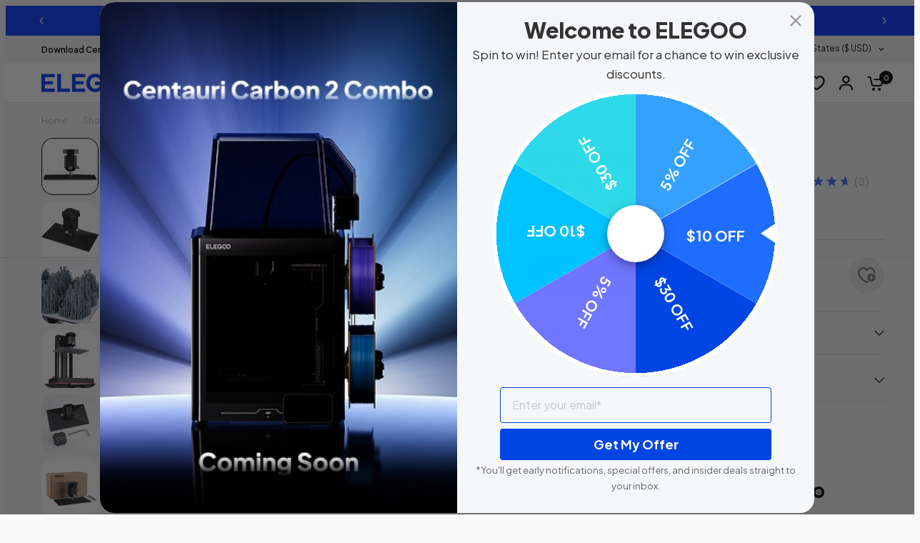

--- FILE ---
content_type: text/html; charset=utf-8
request_url: https://www.elegoo.com/collections/elegoo-spare-parts-for-saturn-series-lcd-resin-3d-printers/products/elegoo-build-plate-for-saturn-2-3d-printer
body_size: 84887
content:
<!doctype html><html
  class="no-js"
  lang="en"
  dir="ltr"
>
  <head>
    <meta charset="utf-8">
    <meta http-equiv="X-UA-Compatible" content="IE=edge,chrome=1">
    <meta name="viewport" content="width=device-width, initial-scale=1, maximum-scale=5, viewport-fit=cover">
    <meta name="theme-color" content="#f5f5f5">
    <link rel="manifest" href="//www.elegoo.com/cdn/shop/t/117/assets/manifest.json?v=117173278470831882001719376590">
    <link rel="canonical" href="https://www.elegoo.com/products/elegoo-build-plate-for-saturn-2-3d-printer">
    <link
      rel="preconnect"
      href="https://cdn.shopify.com"
      crossorigin
    >
    <link rel="preload" as="style" href="//www.elegoo.com/cdn/shop/t/117/assets/app.css?v=55903205180568815551766737615">
<link rel="preload" as="style" href="//www.elegoo.com/cdn/shop/t/117/assets/footer.css?v=171188278852795647661751611892">
<link rel="preload" as="style" href="//www.elegoo.com/cdn/shop/t/117/assets/product-grid.css?v=92048877306726973341764755988">
<link rel="preload" as="style" href="//www.elegoo.com/cdn/shop/t/117/assets/product.css?v=156888445048598002781764670559">
<link rel="preload" as="image" href="//www.elegoo.com/cdn/shop/files/BuildPlateforelegooSaturn2_4.jpg?crop=center&v=1703236058&width=20" imagesrcset="//www.elegoo.com/cdn/shop/files/BuildPlateforelegooSaturn2_4.jpg?crop=center&v=1703236058&width=375 375w,//www.elegoo.com/cdn/shop/files/BuildPlateforelegooSaturn2_4.jpg?crop=center&v=1703236058&width=640 640w,//www.elegoo.com/cdn/shop/files/BuildPlateforelegooSaturn2_4.jpg?crop=center&v=1703236058&width=1220 1220w" imagesizes="auto">



<link rel="preload" as="script" href="//www.elegoo.com/cdn/shop/t/117/assets/header.js?v=68708155038635132441764757711">
<link rel="preload" as="script" href="//www.elegoo.com/cdn/shop/t/117/assets/vendor.min.js?v=76409603235693893991764755678">
<link rel="preload" as="script" href="//www.elegoo.com/cdn/shop/t/117/assets/app.js?v=104257620426689284471765859915">

<script>

window.lazySizesConfig = window.lazySizesConfig || {};
window.lazySizesConfig.expand = 250;
window.lazySizesConfig.loadMode = 1;
window.lazySizesConfig.loadHidden = false;
</script>

<script type="systemjs-importmap">
{
  "imports": {
    "dyn-import.system": "//www.elegoo.com/cdn/shop/t/117/assets/dyn-import.system.js?v=27609335451844709801768530182",
    "dyn-index": "//www.elegoo.com/cdn/shop/t/117/assets/dyn-index.js?v=44384137401970936151769185896",
    "dyn-feature-products": "//www.elegoo.com/cdn/shop/t/117/assets/dyn-feature-products.js?v=95705024465016734501769185896",
    "dyn-_commonjsHelpers": "//www.elegoo.com/cdn/shop/t/117/assets/dyn-_commonjsHelpers.js?v=177430983917371110181769185896",
    "dyn-timeline": "//www.elegoo.com/cdn/shop/t/117/assets/dyn-timeline.js?v=114201683908821652201769185896",
    "dyn-parallax-banner": "//www.elegoo.com/cdn/shop/t/117/assets/dyn-parallax-banner.js?v=9180829619902283981769185896",
    "dyn-scroll-hover": "//www.elegoo.com/cdn/shop/t/117/assets/dyn-scroll-hover.js?v=168233862489940129291769185896",
    "dyn-index2": "//www.elegoo.com/cdn/shop/t/117/assets/dyn-index2.js?v=38250060524542780451768530182",
    "dyn-clipboard": "//www.elegoo.com/cdn/shop/t/117/assets/dyn-clipboard.js?v=59671186013823591811768530182",
    "dyn-index3": "//www.elegoo.com/cdn/shop/t/117/assets/dyn-index3.js?v=35064759845143355771768530182",
    "dyn-scroll-follow-action": "//www.elegoo.com/cdn/shop/t/117/assets/dyn-scroll-follow-action.js?v=103811862933771446791768530181",
    "dyn-retable": "//www.elegoo.com/cdn/shop/t/117/assets/dyn-retable.js?v=112880442365461346881769185896",
    "dyn-DefaultPropsProvider": "//www.elegoo.com/cdn/shop/t/117/assets/dyn-DefaultPropsProvider.js?v=61211531285961326411769185896",
    "dyn-components": "//www.elegoo.com/cdn/shop/t/117/assets/dyn-components.js?v=116978640834755864941769185896",
    "dyn-embla": "//www.elegoo.com/cdn/shop/t/117/assets/dyn-embla.js?v=71518221722292351931769074828",
    "dyn-hero-effects": "//www.elegoo.com/cdn/shop/t/117/assets/dyn-hero-effects.js?v=126137857657798438261768530182",
    "dyn-components2": "//www.elegoo.com/cdn/shop/t/117/assets/dyn-components2.js?v=28116551395996568071769185896"
  }
}
</script>

<script type="text/javascript" id="systemjs">
/*! * SJS 6.15.1 */!function(){function e(e,t){return(t||"")+" (SystemJS https://github.com/systemjs/systemjs/blob/main/docs/errors.md#"+e+")"}function t(e,t){if(-1!==e.indexOf("\\")&&(e=e.replace(S,"/")),"/"===e[0]&&"/"===e[1])return t.slice(0,t.indexOf(":")+1)+e;if("."===e[0]&&("/"===e[1]||"."===e[1]&&("/"===e[2]||2===e.length&&(e+="/"))||1===e.length&&(e+="/"))||"/"===e[0]){var r,n=t.slice(0,t.indexOf(":")+1);if(r="/"===t[n.length+1]?"file:"!==n?(r=t.slice(n.length+2)).slice(r.indexOf("/")+1):t.slice(8):t.slice(n.length+("/"===t[n.length])),"/"===e[0])return t.slice(0,t.length-r.length-1)+e;for(var i=r.slice(0,r.lastIndexOf("/")+1)+e,o=[],s=-1,c=0;c<i.length;c++)-1!==s?"/"===i[c]&&(o.push(i.slice(s,c+1)),s=-1):"."===i[c]?"."!==i[c+1]||"/"!==i[c+2]&&c+2!==i.length?"/"===i[c+1]||c+1===i.length?c+=1:s=c:(o.pop(),c+=2):s=c;return-1!==s&&o.push(i.slice(s)),t.slice(0,t.length-r.length)+o.join("")}}function r(e,r){return t(e,r)||(-1!==e.indexOf(":")?e:t("./"+e,r))}function n(e,r,n,i,o){for(var s in e){var f=t(s,n)||s,a=e[s];if("string"==typeof a){var l=u(i,t(a,n)||a,o);l?r[f]=l:c("W1",s,a)}}}function i(e,t,i){var o;for(o in e.imports&&n(e.imports,i.imports,t,i,null),e.scopes||{}){var s=r(o,t);n(e.scopes[o],i.scopes[s]||(i.scopes[s]={}),t,i,s)}for(o in e.depcache||{})i.depcache[r(o,t)]=e.depcache[o];for(o in e.integrity||{})i.integrity[r(o,t)]=e.integrity[o]}function o(e,t){if(t[e])return e;var r=e.length;do{var n=e.slice(0,r+1);if(n in t)return n}while(-1!==(r=e.lastIndexOf("/",r-1)))}function s(e,t){var r=o(e,t);if(r){var n=t[r];if(null===n)return;if(!(e.length>r.length&&"/"!==n[n.length-1]))return n+e.slice(r.length);c("W2",r,n)}}function c(t,r,n){console.warn(e(t,[n,r].join(", ")))}function u(e,t,r){for(var n=e.scopes,i=r&&o(r,n);i;){var c=s(t,n[i]);if(c)return c;i=o(i.slice(0,i.lastIndexOf("/")),n)}return s(t,e.imports)||-1!==t.indexOf(":")&&t}function f(){this[b]={}}function a(t,r,n,i){var o=t[b][r];if(o)return o;var s=[],c=Object.create(null);j&&Object.defineProperty(c,j,{value:"Module"});var u=Promise.resolve().then((function(){return t.instantiate(r,n,i)})).then((function(n){if(!n)throw Error(e(2,r));var i=n[1]((function(e,t){o.h=!0;var r=!1;if("string"==typeof e)e in c&&c[e]===t||(c[e]=t,r=!0);else{for(var n in e)t=e[n],n in c&&c[n]===t||(c[n]=t,r=!0);e&&e.__esModule&&(c.__esModule=e.__esModule)}if(r)for(var i=0;i<s.length;i++){var u=s[i];u&&u(c)}return t}),2===n[1].length?{import:function(e,n){return t.import(e,r,n)},meta:t.createContext(r)}:void 0);return o.e=i.execute||function(){},[n[0],i.setters||[],n[2]||[]]}),(function(e){throw o.e=null,o.er=e,e})),f=u.then((function(e){return Promise.all(e[0].map((function(n,i){var o=e[1][i],s=e[2][i];return Promise.resolve(t.resolve(n,r)).then((function(e){var n=a(t,e,r,s);return Promise.resolve(n.I).then((function(){return o&&(n.i.push(o),!n.h&&n.I||o(n.n)),n}))}))}))).then((function(e){o.d=e}))}));return o=t[b][r]={id:r,i:s,n:c,m:i,I:u,L:f,h:!1,d:void 0,e:void 0,er:void 0,E:void 0,C:void 0,p:void 0}}function l(e,t,r,n){if(!n[t.id])return n[t.id]=!0,Promise.resolve(t.L).then((function(){return t.p&&null!==t.p.e||(t.p=r),Promise.all(t.d.map((function(t){return l(e,t,r,n)})))})).catch((function(e){if(t.er)throw e;throw t.e=null,e}))}function h(e,t){return t.C=l(e,t,t,{}).then((function(){return d(e,t,{})})).then((function(){return t.n}))}function d(e,t,r){function n(){try{var e=o.call(I);if(e)return e=e.then((function(){t.C=t.n,t.E=null}),(function(e){throw t.er=e,t.E=null,e})),t.E=e;t.C=t.n,t.L=t.I=void 0}catch(r){throw t.er=r,r}}if(!r[t.id]){if(r[t.id]=!0,!t.e){if(t.er)throw t.er;return t.E?t.E:void 0}var i,o=t.e;return t.e=null,t.d.forEach((function(n){try{var o=d(e,n,r);o&&(i=i||[]).push(o)}catch(s){throw t.er=s,s}})),i?Promise.all(i).then(n):n()}}function v(){[].forEach.call(document.querySelectorAll("script"),(function(t){if(!t.sp)if("systemjs-module"===t.type){if(t.sp=!0,!t.src)return;System.import("import:"===t.src.slice(0,7)?t.src.slice(7):r(t.src,p)).catch((function(e){if(e.message.indexOf("https://github.com/systemjs/systemjs/blob/main/docs/errors.md#3")>-1){var r=document.createEvent("Event");r.initEvent("error",!1,!1),t.dispatchEvent(r)}return Promise.reject(e)}))}else if("systemjs-importmap"===t.type){t.sp=!0;var n=t.src?(System.fetch||fetch)(t.src,{integrity:t.integrity,priority:t.fetchPriority,passThrough:!0}).then((function(e){if(!e.ok)throw Error(e.status);return e.text()})).catch((function(r){return r.message=e("W4",t.src)+"\n"+r.message,console.warn(r),"function"==typeof t.onerror&&t.onerror(),"{}"})):t.innerHTML;M=M.then((function(){return n})).then((function(r){!function(t,r,n){var o={};try{o=JSON.parse(r)}catch(s){console.warn(Error(e("W5")))}i(o,n,t)}(R,r,t.src||p)}))}}))}var p,m="undefined"!=typeof Symbol,g="undefined"!=typeof self,y="undefined"!=typeof document,E=g?self:global;if(y){var w=document.querySelector("base[href]");w&&(p=w.href)}if(!p&&"undefined"!=typeof location){var O=(p=location.href.split("#")[0].split("?")[0]).lastIndexOf("/");-1!==O&&(p=p.slice(0,O+1))}var x,S=/\\/g,j=m&&Symbol.toStringTag,b=m?Symbol():"@",P=f.prototype;P.import=function(e,t,r){var n=this;return t&&"object"==typeof t&&(r=t,t=void 0),Promise.resolve(n.prepareImport()).then((function(){return n.resolve(e,t,r)})).then((function(e){var t=a(n,e,void 0,r);return t.C||h(n,t)}))},P.createContext=function(e){var t=this;return{url:e,resolve:function(r,n){return Promise.resolve(t.resolve(r,n||e))}}},P.register=function(e,t,r){x=[e,t,r]},P.getRegister=function(){var e=x;return x=void 0,e};var I=Object.freeze(Object.create(null));E.System=new f;var L,C,M=Promise.resolve(),R={imports:{},scopes:{},depcache:{},integrity:{}},T=y;if(P.prepareImport=function(e){return(T||e)&&(v(),T=!1),M},P.getImportMap=function(){return JSON.parse(JSON.stringify(R))},y&&(v(),window.addEventListener("DOMContentLoaded",v)),P.addImportMap=function(e,t){i(e,t||p,R)},y){window.addEventListener("error",(function(e){J=e.filename,W=e.error}));var _=location.origin}P.createScript=function(e){var t=document.createElement("script");t.async=!0,e.indexOf(_+"/")&&(t.crossOrigin="anonymous");var r=R.integrity[e];return r&&(t.integrity=r),t.src=e,t};var J,W,q={},N=P.register;P.register=function(e,t){if(y&&"loading"===document.readyState&&"string"!=typeof e){var r=document.querySelectorAll("script[src]"),n=r[r.length-1];if(n){L=e;var i=this;C=setTimeout((function(){q[n.src]=[e,t],i.import(n.src)}))}}else L=void 0;return N.call(this,e,t)},P.instantiate=function(t,r){var n=q[t];if(n)return delete q[t],n;var i=this;return Promise.resolve(P.createScript(t)).then((function(n){return new Promise((function(o,s){n.addEventListener("error",(function(){s(Error(e(3,[t,r].join(", "))))})),n.addEventListener("load",(function(){if(document.head.removeChild(n),J===t)s(W);else{var e=i.getRegister(t);e&&e[0]===L&&clearTimeout(C),o(e)}})),document.head.appendChild(n)}))}))},P.shouldFetch=function(){return!1},"undefined"!=typeof fetch&&(P.fetch=fetch);var k=P.instantiate,A=/^(text|application)\/(x-)?javascript(;|$)/;P.instantiate=function(t,r,n){var i=this;return this.shouldFetch(t,r,n)?this.fetch(t,{credentials:"same-origin",integrity:R.integrity[t],meta:n}).then((function(n){if(!n.ok)throw Error(e(7,[n.status,n.statusText,t,r].join(", ")));var o=n.headers.get("content-type");if(!o||!A.test(o))throw Error(e(4,o));return n.text().then((function(e){return e.indexOf("//# sourceURL=")<0&&(e+="\n//# sourceURL="+t),(0,eval)(e),i.getRegister(t)}))})):k.apply(this,arguments)},P.resolve=function(r,n){return u(R,t(r,n=n||p)||r,n)||function(t,r){throw Error(e(8,[t,r].join(", ")))}(r,n)};var F=P.instantiate;P.instantiate=function(e,t,r){var n=R.depcache[e];if(n)for(var i=0;i<n.length;i++)a(this,this.resolve(n[i],e),e);return F.call(this,e,t,r)},g&&"function"==typeof importScripts&&(P.instantiate=function(e){var t=this;return Promise.resolve().then((function(){return importScripts(e),t.getRegister(e)}))})}();//# sourceMappingURL=s.min.js.map


;(function() {
  window._dynamics = [];
  window.importDynamic = function(name) { return new Promise((resolve) => window._dynamics.push([name, resolve])) };
  const createScript = System.constructor.prototype.createScript;
  System.constructor.prototype.createScript = function(url) {
    const imports = System.getImportMap().imports;
    const key = url.split('/').pop()?.replace(/\.js/, '');
    return createScript.call(this, imports[key] || url);
  };
})()
</script>

<script type="systemjs-module" src="//www.elegoo.com/cdn/shop/t/117/assets/dynamic-import.system.js?v=61256642281594558891764061781" async></script><link
        rel="icon"
        type="image/png"
        href="//www.elegoo.com/cdn/shop/files/bluefavicon-3.png?crop=center&height=32&v=1761654370&width=32"
      >

    <title>
      Build Plate for ELEGOO Saturn 2 3D Printer
      
      
      
        &ndash; ELEGOO Official
    </title>

    
      <meta name="description" content="ELEGOO Build Plate for Saturn 2 LCD 3D Printer, Replacement Build Platform with Non-slip Hexagon Socket Screws and Sandblasted Surface, Compatible with Saturn 2 A large hexagon socket screw provides a more stable and long-lasting leveling performance. Sandblasted surface with stronger adhesion is not easy to fall off during printing for a better printing result. It comes with an Allen wrench for replacing or fastening the screws of the build plate. Made of AL6061 aluminum alloy, it is non-deformation with good flatness, easy to install and clean, and durable for long-term use. A perfect option for those who need high printing efficiency with quick switching and cleaning. Compatible with ELEGOO Saturn 2 LCD 3D printer. Size: 225*129mm.">
    
<link
        rel="preconnect"
        href="https://fonts.shopifycdn.com"
        crossorigin
      >

<meta property="og:site_name" content="ELEGOO Official">
<meta property="og:url" content="https://www.elegoo.com/products/elegoo-build-plate-for-saturn-2-3d-printer">
<meta property="og:title" content="Build Plate for ELEGOO Saturn 2 3D Printer">
<meta property="og:type" content="product">
<meta property="og:description" content="ELEGOO Build Plate for Saturn 2 LCD 3D Printer, Replacement Build Platform with Non-slip Hexagon Socket Screws and Sandblasted Surface, Compatible with Saturn 2 A large hexagon socket screw provides a more stable and long-lasting leveling performance. Sandblasted surface with stronger adhesion is not easy to fall off during printing for a better printing result. It comes with an Allen wrench for replacing or fastening the screws of the build plate. Made of AL6061 aluminum alloy, it is non-deformation with good flatness, easy to install and clean, and durable for long-term use. A perfect option for those who need high printing efficiency with quick switching and cleaning. Compatible with ELEGOO Saturn 2 LCD 3D printer. Size: 225*129mm."><meta property="og:image" content="http://www.elegoo.com/cdn/shop/files/BuildPlateforelegooSaturn2_4.jpg?v=1703236058">
  <meta property="og:image:secure_url" content="https://www.elegoo.com/cdn/shop/files/BuildPlateforelegooSaturn2_4.jpg?v=1703236058">
  <meta property="og:image:width" content="1024">
  <meta property="og:image:height" content="1024"><meta property="og:price:amount" content="31.99">
  <meta property="og:price:currency" content="USD"><meta name="twitter:site" content="@Elegoo_Official"><meta name="twitter:card" content="summary_large_image">
<meta name="twitter:title" content="Build Plate for ELEGOO Saturn 2 3D Printer">
<meta name="twitter:description" content="ELEGOO Build Plate for Saturn 2 LCD 3D Printer, Replacement Build Platform with Non-slip Hexagon Socket Screws and Sandblasted Surface, Compatible with Saturn 2 A large hexagon socket screw provides a more stable and long-lasting leveling performance. Sandblasted surface with stronger adhesion is not easy to fall off during printing for a better printing result. It comes with an Allen wrench for replacing or fastening the screws of the build plate. Made of AL6061 aluminum alloy, it is non-deformation with good flatness, easy to install and clean, and durable for long-term use. A perfect option for those who need high printing efficiency with quick switching and cleaning. Compatible with ELEGOO Saturn 2 LCD 3D printer. Size: 225*129mm.">


     <script type="text/javascript">
  var ScarabQueue = ScarabQueue || [];
  (function(id) {
    if (document.getElementById(id)) return;
    var js = document.createElement('script'); js.id = id;
    js.src = '//cdn.scarabresearch.com/js/1C7EBCFCEBC35252/scarab-v2.js';
    var fs = document.getElementsByTagName('script')[0];
    fs.parentNode.insertBefore(js, fs);
  })('scarab-js-api');
</script>

<script>
  window.emarsysDataLayer = {
    cart: {"note":null,"attributes":{},"original_total_price":0,"total_price":0,"total_discount":0,"total_weight":0.0,"item_count":0,"items":[],"requires_shipping":false,"currency":"USD","items_subtotal_price":0,"cart_level_discount_applications":[],"checkout_charge_amount":0},
    templateName: 'product',
    currency: 'USD',
    collectionName: 'For Saturn Series',
    itemId: '7068283666480_SPUK-EL-3D-313',
    searchTerms: '',
    store: 'elegoo-shop',
  }
  
</script>


    <link href="//www.elegoo.com/cdn/shop/t/117/assets/app.css?v=55903205180568815551766737615" rel="stylesheet" type="text/css" media="all" />
    <link href="//www.elegoo.com/cdn/shop/t/117/assets/tailwind.css?v=166711980232358186651769065528" rel="stylesheet" type="text/css" media="all" />
    <link href="//www.elegoo.com/cdn/shop/t/117/assets/product-grid.css?v=92048877306726973341764755988" rel="stylesheet" type="text/css" media="all" />

    <link href="//www.elegoo.com/cdn/shop/t/117/assets/select-country-modal.css?v=142861331420535975191724055021" rel="stylesheet" type="text/css" media="all" />

    <style data-shopify>
  @font-face {
  font-family: Poppins;
  font-weight: 400;
  font-style: normal;
  font-display: swap;
  src: url("//www.elegoo.com/cdn/fonts/poppins/poppins_n4.0ba78fa5af9b0e1a374041b3ceaadf0a43b41362.woff2") format("woff2"),
       url("//www.elegoo.com/cdn/fonts/poppins/poppins_n4.214741a72ff2596839fc9760ee7a770386cf16ca.woff") format("woff");
}

@font-face {
  font-family: Poppins;
  font-weight: 500;
  font-style: normal;
  font-display: swap;
  src: url("//www.elegoo.com/cdn/fonts/poppins/poppins_n5.ad5b4b72b59a00358afc706450c864c3c8323842.woff2") format("woff2"),
       url("//www.elegoo.com/cdn/fonts/poppins/poppins_n5.33757fdf985af2d24b32fcd84c9a09224d4b2c39.woff") format("woff");
}

@font-face {
  font-family: Poppins;
  font-weight: 600;
  font-style: normal;
  font-display: swap;
  src: url("//www.elegoo.com/cdn/fonts/poppins/poppins_n6.aa29d4918bc243723d56b59572e18228ed0786f6.woff2") format("woff2"),
       url("//www.elegoo.com/cdn/fonts/poppins/poppins_n6.5f815d845fe073750885d5b7e619ee00e8111208.woff") format("woff");
}

@font-face {
  font-family: Poppins;
  font-weight: 400;
  font-style: italic;
  font-display: swap;
  src: url("//www.elegoo.com/cdn/fonts/poppins/poppins_i4.846ad1e22474f856bd6b81ba4585a60799a9f5d2.woff2") format("woff2"),
       url("//www.elegoo.com/cdn/fonts/poppins/poppins_i4.56b43284e8b52fc64c1fd271f289a39e8477e9ec.woff") format("woff");
}

@font-face {
  font-family: Poppins;
  font-weight: 600;
  font-style: italic;
  font-display: swap;
  src: url("//www.elegoo.com/cdn/fonts/poppins/poppins_i6.bb8044d6203f492888d626dafda3c2999253e8e9.woff2") format("woff2"),
       url("//www.elegoo.com/cdn/fonts/poppins/poppins_i6.e233dec1a61b1e7dead9f920159eda42280a02c3.woff") format("woff");
}


    @font-face {
  font-family: Poppins;
  font-weight: 600;
  font-style: normal;
  font-display: swap;
  src: url("//www.elegoo.com/cdn/fonts/poppins/poppins_n6.aa29d4918bc243723d56b59572e18228ed0786f6.woff2") format("woff2"),
       url("//www.elegoo.com/cdn/fonts/poppins/poppins_n6.5f815d845fe073750885d5b7e619ee00e8111208.woff") format("woff");
}

@font-face {
  font-family: Poppins;
  font-weight: 400;
  font-style: normal;
  font-display: swap;
  src: url("//www.elegoo.com/cdn/fonts/poppins/poppins_n4.0ba78fa5af9b0e1a374041b3ceaadf0a43b41362.woff2") format("woff2"),
       url("//www.elegoo.com/cdn/fonts/poppins/poppins_n4.214741a72ff2596839fc9760ee7a770386cf16ca.woff") format("woff");
}


    
    body,
    input,
    textarea,
    button,
    select {
      font-style: normal
       !important;
      font-weight: 400;
      font-family: "Plus Jakarta Sans",
      sans-serif
       !important;
      font-variant-ligatures: no-common-ligatures;
    }
  

  
    h1,
    h2,
    h3,
    h4,
    h5,
    h6,
    .h1,
    .h2,
    .h3,
    .h4,
    .h5,
    .h6,
    .logolink.text-logo,
    .heading-font,
    .h1-xlarge,
    .h1-large,
    blockquote p,
    blockquote span,
    .customer-addresses .my-address .address-index,
    .thb-product-detail .product-title h1>.animated-marker,
    h2>.animated-marker,
    h3>.animated-marker,
    h4>.animated-marker,
    h5>.animated-marker,
    h6 > .animated-marker {
      font-style: normal;
      font-weight: 800;
      font-family: "Plus Jakarta Sans",
      sans-serif
       !important;
      font-variant-ligatures: no-common-ligatures;
    }
  

  :root  {
    
      --header-font-style: normal;
      --header-font-weight: 800;
      --header-font-family: Plus Jakarta Sans;
    
    
      --body-font-style: normal;
      --body-font-weight: 400;
      --body-font-family: Plus Jakarta Sans;
    
    --font-body-scale: 1.0;
    --font-body-line-height-scale: 1.0;
    --font-body-letter-spacing: 0.0
    em;
    --font-announcement-scale: 1.0;
    --font-heading-scale: 1.0;
    --font-heading-line-height-scale: 1.0;
    --font-heading-letter-spacing: -0.02
    em;
    --font-navigation-scale: 1.0;
    --font-product-price-scale: 1.0;
    --font-product-title-scale: 1.0;
    --font-product-title-line-height-scale: 1.0;
    --button-letter-spacing: 0.0
    em;

    --block-border-radius: 16px;
    --button-border-radius: 40px;
    --input-border-radius: 8px;--bg-body: #f5f5f5;
      --bg-body-rgb: 245,245,245;
      --bg-body-darken: #ededed;
      --payment-terms-background-color: #f5f5f5;--color-body: #000000;
      --color-body-rgb: 0,0,0;--color-heading: #000000;
      --color-heading-rgb: 0,0,0;--color-accent: #000000;
      --color-accent-hover: #000000;
      --color-accent-rgb: 0,0,0;--color-border: #dedede;--color-form-border: #dedede;--color-overlay-rgb: 159,163,167;--color-drawer-bg: #ffffff;
      --color-drawer-bg-rgb: 255,255,255;--color-announcement-bar-text: #ffffff;--color-announcement-bar-bg: #a75bff;--color-secondary-menu-text: #000000;--color-secondary-menu-bg: #f5f5f5;--color-header-bg: #ffffff;
      --color-header-bg-rgb: 255,255,255;--color-header-text: #000000;
      --color-header-text-rgb: 0,0,0;--color-header-links: #000000;--color-header-links-hover: #0035ff;--color-header-icons: #000000;--color-header-border: #dedede;--solid-button-background: #0035ff;
      --solid-button-background-hover: #002edb;--solid-button-label: #ffffff;--white-button-label: #000000;--color-price: #000000;
      --color-price-rgb: 0,0,0;--color-price-discounted: #000000;--color-star: #0035ff;--color-inventory-instock: #0035ff;--color-inventory-lowstock: #E2E2E2;--section-spacing-mobile: 50px;--section-spacing-desktop: 80px;--color-product-card-bg: #ffffff;--color-article-card-bg: #ffffff;--color-badge-text: #ffffff;--color-badge-sold-out: #6d6b6b;--color-badge-sale: #c62a32;--badge-corner-radius: 14px;--color-footer-heading: #FFFFFF;
      --color-footer-heading-rgb: 255,255,255;--color-footer-text: #ffffff;
      --color-footer-text-rgb: 255,255,255;--color-footer-link: #ffffff;--color-footer-link-hover: #0035ff;--color-footer-border: #545454;
      --color-footer-border-rgb: 84,84,84;--color-footer-bg: #000000;}/** @author WANG J 2023-09-04 **/:root
    {
      --color-gray-text: #B2B2B2;
    }

    /** @author End WANG J 2023-09-04 **/
</style>

    
<script id="global-elegoo-variables">
  window.ELEGOO = {
    loadCss: (url, el) => {
      if (!document.querySelector(`link[href="${href}"]`)) {
        const link = document.createElement('link')
        link.rel = 'stylesheet'
        link.href = href
        if (el) {
          el.parentNode.insertBefore(link, el)
        } else {
          document.head.appendChild(link)
        }
      }
    },
    countryObjects: {
      "AU": {
        "title": "Australia",
        "link": "https://au.elegoo.com/?utm_source=officialpopup&utm_medium=referral&utm_id=austore",
        "money": "$ AUD"
      },
      "DE": {
        "title": "Deutschland",
        "link": "https://de.elegoo.com?utm_source=officialpopup&utm_medium=referral&utm_id=destorede",
        "money": "€ EUR"
      },
      "US": {
        "title": "United States",
        "link": "https://us.elegoo.com/?utm_source=officialpopup&utm_medium=referral&utm_id=usstore",
        "money": "$ USD"
      },
      "CA": {
        "title": "Canada",
        "link": "https://ca.elegoo.com/?utm_source=officialpopup&utm_medium=referral&utm_id=castore",
        "money": "$ CAD"
      },
      "FR": {
        "title": "France",
        "link": "https://fr.elegoo.com/?utm_source=officialpopup&utm_medium=referral&utm_id=frstore",
        "money": "€ EUR"
      },
      "JP": {
        "title": "日本",
        "link": "https://jp.elegoo.com/?utm_source=officialpopup&utm_medium=referral&utm_id=jpstore",
        "money": "￥ JPY"
      },
      "ES": {
        "title": "España",
        "link": "https://eu.elegoo.com/es-es?utm_source=officialpopup&utm_medium=referral&utm_id=eustorees",
        "money": "€ EUR"
      },
      "IT": {
        "title": "Italia",
        "link": "https://eu.elegoo.com/it-it?utm_source=officialpopup&utm_medium=referral&utm_id=eustoreit",
        "money": "€ EUR"
      },
      "EU": {
        "title": "European Union",
        "link": "https://eu.elegoo.com/?utm_source=officialpopup&utm_medium=referral&utm_id=eustore",
        "money": "€ EUR"
      },
      "GB": {
        "title": "United Kingdom",
        "link": "https://uk.elegoo.com/?utm_source=officialpopup&utm_medium=referral&utm_id=ukstore",
        "money": "£ GBP"
      },
      "Global": {
        "title": "Global",
        "link": "https://www.elegoo.com",
        "money": "$ USD"
      }
    },
    isEU: (code) => ['at', 'be', 'bg', 'ch', 'cy', 'cz', 'de', 'dk', 'ee', 'es', 'fi' ,'fr', 'gr', 'hr', 'hu', 'ie', 'it', 'lt', 'lu', 'lv', 'my', 'nl', 'no', 'pl', 'pt', 'ro', 'se', 'sl', 'sk'].includes(code.toLowerCase()),
    getCountryCode: (function() {
      const future = fetch('/browsing_context_suggestions.json')
        .then(e => e.json())
        .then(e => e?.detected_values?.country?.handle)
      return () => future
    })()
  }
</script>

    <!-- start -->
    <script>(function(w,d,t,r,u){var f,n,i;w[u]=w[u]||[],f=function(){var o={ti:"134001119"};o.q=w[u],w[u]=new UET(o),w[u].push("pageLoad")},n=d.createElement(t),n.src=r,n.async=1,n.onload=n.onreadystatechange=function(){var s=this.readyState;s&&s!=="loaded"&&s!=="complete"||(f(),n.onload=n.onreadystatechange=null)},i=d.getElementsByTagName(t)[0],i.parentNode.insertBefore(n,i)})(window,document,"script","//bat.bing.com/bat.js","uetq");</script>
    <!-- place in Online store -> [...] -> Edit code -> theme.liquid  -->
    <!-- Google tag (gtag.js) -->
    <script async src="https://www.googletagmanager.com/gtag/js?id=AW-627526394"></script>
    <script>
        window.dataLayer = window.dataLayer || [];
        function gtag() { dataLayer.push(arguments); }
        gtag('js', new Date());
    
        gtag('config', 'AW-627526394', { 'allow_enhanced_conversions': true });
        gtag('config', 'AW-365237614');
        gtag('config', 'AW-10865291379');
    
    </script>
    <script type="text/javascript" async="" src="https://sdks.automizely.com/conversions/v1/conversions.js?app_connection_id=a7f3055eb368462b9050bce9091533e2&amp;mapped_org_id=e1befaa80a4120b6ed9a1738a425c869_v1&amp;shop=elegoo-shop.myshopify.com"></script>
    <script>
        document.addEventListener('readystatechange', function (ev) {
            if (ev.target.readyState !== 'interactive') return;
    
            const HTML = {
                _txt: document.createElement('textarea'),
                decode: function (text) {
                    this._txt.innerHTML = text;
                    return this._txt.innerText.trim();
                }
            };
    
            // Dynamic Remarketing [ view_item, add_to_cart, begin_checkout ]
            const CURRENCY = 'USD'.trim() || Shopify.currency.active.trim();
            const Ads_Ids = dataLayer.filter(function (x) { return x.length < 2 ? false : x[0] === 'config' && x[1].startsWith('AW-'); }).map(function (x) { return x[1]; });
    
            const COUNTRY = 'US';
            const PRODUCT_ID_TYPE = 'custom';
    
            const PRODUCT_IDs = {
                default: 'shopify_' + COUNTRY + '_7068283666480_40668975759408',
                sku: HTML.decode('SPUK-EL-3D-313'),
                product_id: '40668975759408'.trim(),
                parent_id: '7068283666480'.trim(),
    
                custom: '7068283666480_40668975759408',
            };
    
            // view product
            if (location.pathname.includes('/product') === true
                || location.pathname.includes('/collection') === true) {
                if ('7068283666480'.trim() !== '') {
                    setTimeout(function () {
                        gtag('event', 'view_item', {
                            send_to: Ads_Ids,
                            items: [
                                {
                                    id: PRODUCT_IDs[PRODUCT_ID_TYPE],
                                    google_business_vertical: 'retail',
                                }
                            ]
                        });
                    }, 3000);
                }
            }
    
            const cartItems_additional = [];
    
            // add to cart (product view)
            document.addEventListener('mouseup', function (e) {
                const Elem = e.target.closest('[name=add], #addtocart_button, .ProductForm__AddToCart');
                if (Elem === null) return;
    
                const item = {
                    id: PRODUCT_IDs[PRODUCT_ID_TYPE],
                    google_business_vertical: 'retail',
                };
    
                gtag('event', 'add_to_cart', {
                    send_to: Ads_Ids,
                    items: [
                        item
                    ]
                });
                cartItems_additional.push(item);
    
            }, { passive: true });
    
            // begin checkout
            function handle_begin_checkout(cartItems_additional = []) {
                const items = [
                    //
                ].map(function (x) {
                    return {
                        id: x[PRODUCT_ID_TYPE],
                        google_business_vertical: 'retail',
                    };
                }).concat(cartItems_additional);
                console.table(items);
    
                // prevent re-sending begin checkout for the same cart items
                const cartItems = JSON.stringify(items);
                if (cartItems === localStorage['ads.dynamic_remarketing.begin_checkout.items'])
                    throw new Error('the same begin_checkout already trigger once previously');
    
                gtag('event', 'begin_checkout', {
                    send_to: Ads_Ids,
                    items: items
                });
    
                // to avoid duplicate begin checkout when refreshing page
                localStorage['ads.dynamic_remarketing.begin_checkout.items'] = cartItems;
            }
            document.addEventListener('click', function (e) {
                const Elem = e.target.closest('[name=checkout] , .btn-checkout');
                if (Elem === null) return;
    
                handle_begin_checkout(cartItems_additional);
            });
            if (location.pathname.startsWith('/cart') === true) {
                handle_begin_checkout();
            }
    
            // begin_checkout (product view - direct purchase 1 item)
            document.addEventListener('click', function (e) {
                const Elem = e.target.closest('.shopify-payment-button__button');
                if (Elem === null) return;
    
                const item = {
                    id: productId,
                    google_business_vertical: 'retail',
                };
    
                // prevent re-sending begin checkout for the same cart items
                const cartItems = JSON.stringify([item]);
                if (cartItems === localStorage['ads.dynamic_remarketing.begin_checkout.items'])
                    throw new Error('the same begin_checkout already trigger once previously');
    
                gtag('event', 'begin_checkout', {
                    send_to: Ads_Ids,
                    items: [item]
                });
                // to avoid duplicate begin checkout when refreshing page
                localStorage['ads.dynamic_remarketing.begin_checkout.items'] = cartItems;
            });
        });
    </script>
    
      
      <script>
        window.addEventListener('load', function(event) {
            if (window.location.href == 'https://www.elegoo.com/pages/elegoo-phecda-laser-engraver-cutter') {
                gtag('event', 'conversion', {'send_to': 'AW-627526394/dLHfCOHu6pQYEPqVnasC'});
            }
        });
    </script>
     <script>
        window.addEventListener('load', function(event) {
            if (window.location.href == 'https://www.elegoo.com/pages/elegoo-phecda-laser-engraver-cutter') {
                document.querySelectorAll('#nerdy-form-16629 button[type=submit]').forEach(function(e) {
                    e.addEventListener('click', function() {
                        var email = document.querySelector('#nerdy-form-16629 #nf-text-150633').value;
                        if (email!='') {
                            gtag('event', 'conversion', {'send_to': 'AW-627526394/PZmxCM7D6pQYEPqVnasC'});
                        }
                    });
                });
            }
        });
    </script>
    <!-- Event snippet for homepagee_sub conversion page -->
    <script>
         window.addEventListener('load',function()
            {
            document.querySelectorAll('button[name="commit"]').forEach(function(e)
                 {
                     e.addEventListener('click',function()
                     {
                        var email= document.querySelector('input[id*="Email-160523950961cf1f34"]').value;
                        var mailformat = /^\w+([\.-]?\w+)@\w+([\.-]?\w+)(\.\w{2,3})+$/;
                        if(email!="" )
                      {
              gtag('set', 'user_data',{
            'email': email
        })         
     gtag('event', 'conversion', {'send_to': 'AW-627526394/fN-BCO-rr4sYEPqVnasC'});
                      }
                    })
                 })
            })
    </script>
    <script>
         window.addEventListener('load',function()
            {
            document.querySelectorAll('button[class="footer__newsletter-btn"]').forEach(function(e)
                 {
                     e.addEventListener('click',function()
                     {
                        var email= document.querySelector('input[id*="Email-160523950961cf1f34"]').value;
                        var mailformat = /^\w+([\.-]?\w+)@\w+([\.-]?\w+)(\.\w{2,3})+$/;
                        if(email!="" )
                      {
              gtag('set', 'user_data',{
            'email': email
        })         
     gtag('event', 'conversion', {'send_to': 'AW-627526394/fN-BCO-rr4sYEPqVnasC'});
                      }
                    })
                 })
            })
    </script>
    <!-- Event snippet for user_reg conversion page -->
    <script>
         window.addEventListener('load',function()
            {
            document.querySelectorAll('input[type="submit"]').forEach(function(e)
                 {
                     e.addEventListener('click',function()
                     {
                        var name= document.querySelector('input[id="FirstName"]').value;
                        var email= document.querySelector('input[type="email"]').value;
                        var mailformat = /^\w+([\.-]?\w+)@\w+([\.-]?\w+)(\.\w{2,3})+$/;
                        if(email!="" && email.match(mailformat) && name!="")
                      {
              gtag('set', 'user_data',{
            'email': email
        })         
      gtag('event', 'conversion', {'send_to': 'AW-627526394/l4TACK-3sYsYEPqVnasC'});
                      }
                    })
                 })
            })
    </script>
    <script>
    	window.addEventListener('load',function()
    	{
    		if(window.location.href.includes('/products/')) 
    		{
                document.querySelector('[name="add"]').addEventListener('click',function()
    	        {
    	            gtag('event', 'conversion', {
                      'send_to': 'AW-627526394/zuBpCI3Ir4AYEPqVnasC',
    'value': document.querySelector('[class="gf_product-price money gf_gs-text-paragraph-1"]').innerText.replace(/[^0-9.]/g, ''),
                      'currency': Shopify.currency.active
                    });
    	        })
    		}
    	})
    </script>



    <script>
    window.addEventListener('load',function()
    {
    	document.querySelectorAll('[class*="quick-product__btn"]').forEach(function(e)
    	{
    	    e.addEventListener('click',function()
    	    {
    	        gtag('event', 'conversion', 
    	        {'send_to': 'AW-10865291379/znwNCLr59swDEPPg_Lwo'});
    	    })
    	})
    })
    </script>
    <script>
    window.addEventListener('load',function()
    {
    	document.querySelectorAll('[name="add"]').forEach(function(e)
    	{
    	    e.addEventListener('click',function()
    	    {
    	        gtag('event', 'conversion', 
    	        {'send_to': 'AW-10865291379/znwNCLr59swDEPPg_Lwo'});
    	    })
    	})
    })
    </script>
    <script>
      gtag('event', 'conversion', {'send_to': 'AW-10865291379/rEqWCL359swDEPPg_Lwo'});
    </script>
    
      <script>
    window.addEventListener('load', function(event){
       if(window.location.href.includes("/collection")){
          gtag('event', 'conversion', {'send_to': 'AW-10865291379/SjziCJ-azdIDEPPg_Lwo'});
       }
    });
    </script>
    <script>
    window.addEventListener('load', function(event){
        if(window.location.href.includes("/account/register")){
          gtag('event', 'conversion', {'send_to': 'AW-10865291379/RkZ4CNHllNIDEPPg_Lwo'});
        }
    });
    </script>
    <script>
    window.addEventListener('load', function(event){
        if (document.querySelectorAll("form[id*='newsletter'] .note.note--success")){
           gtag('event', 'conversion', {'send_to': 'AW-10865291379/wkWRCPXFzNIDEPPg_Lwo'});
        }
    });
    </script>
    <!-- end -->
    <script>




      window.revyBundleDataLayer = window.revyBundleDataLayer || []
      window
        .revyBundleDataLayer
        .push({
          onLoad: function() {
            console.log("Bundle onLoad", document.querySelectorAll('.revy-bundle-wrapper-inner'))
            setTimeout(() => {
              document.querySelectorAll('.revy-bundle-wrapper-inner').forEach(function(e) {
                if( e.querySelector('.original-price span')){
                  let original = e.querySelector('.original-price span').innerText
                  let current = e.querySelector('.current-price span').innerText
                  let money = original.charAt(0)
                  e.querySelector('.original-price span').innerText = money + (parseFloat(original.replace(money, '').replace(',','')) + parseFloat(current.replace(money, '').replace(',','')))
                  e.querySelector('.original-price').classList.remove('hide')
                }
              })

            }, 200)
          }
        })
        window
        .revyBundleDataLayer
        .push({
          onReady: function() {
            console.log("Bundle onReady")

          }
        })
      window
      .theme = window.theme || {};
    theme = {
      settings: {
        money_with_currency_format:"${{amount}}",
        cart_drawer:true},
      routes: {
        root_url: '/',
        cart_url: '/cart',
        cart_add_url: '/cart/add',
        search_url: '/search',
        cart_change_url: '/cart/change',
        cart_update_url: '/cart/update',
        predictive_search_url: '/search/suggest'
      },
      variantStrings: {
        addToCart: `Add to Cart`,
        soldOut: `Sold out`,
        unavailable: `Unavailable`
      },
      strings: {
        requiresTerms: `You must agree with the terms and conditions of sales to check out`
      }
    };


    </script>
    <script>window.performance && window.performance.mark && window.performance.mark('shopify.content_for_header.start');</script><meta name="google-site-verification" content="dG5kY1pCQ-MGeJCh6ftvQeZWoD87ZDijvTZtLREOSQA">
<meta id="shopify-digital-wallet" name="shopify-digital-wallet" content="/29690265648/digital_wallets/dialog">
<meta name="shopify-checkout-api-token" content="467ebed5b1ea58d67c9903bf57d8a2a7">
<meta id="in-context-paypal-metadata" data-shop-id="29690265648" data-venmo-supported="false" data-environment="production" data-locale="en_US" data-paypal-v4="true" data-currency="USD">
<link rel="alternate" hreflang="x-default" href="https://www.elegoo.com/products/elegoo-build-plate-for-saturn-2-3d-printer">
<link rel="alternate" hreflang="en-GB" href="https://www.elegoo.com/en-gb/products/elegoo-build-plate-for-saturn-2-3d-printer">
<link rel="alternate" hreflang="en-GG" href="https://www.elegoo.com/en-gb/products/elegoo-build-plate-for-saturn-2-3d-printer">
<link rel="alternate" hreflang="en-JE" href="https://www.elegoo.com/en-gb/products/elegoo-build-plate-for-saturn-2-3d-printer">
<link rel="alternate" hreflang="en-US" href="https://www.elegoo.com/products/elegoo-build-plate-for-saturn-2-3d-printer">
<link rel="alternate" type="application/json+oembed" href="https://www.elegoo.com/products/elegoo-build-plate-for-saturn-2-3d-printer.oembed">
<script async="async" src="/checkouts/internal/preloads.js?locale=en-US"></script>
<script id="shopify-features" type="application/json">{"accessToken":"467ebed5b1ea58d67c9903bf57d8a2a7","betas":["rich-media-storefront-analytics"],"domain":"www.elegoo.com","predictiveSearch":true,"shopId":29690265648,"locale":"en"}</script>
<script>var Shopify = Shopify || {};
Shopify.shop = "elegoo-shop.myshopify.com";
Shopify.locale = "en";
Shopify.currency = {"active":"USD","rate":"1.0"};
Shopify.country = "US";
Shopify.theme = {"name":"[2.6.2] Elegoo Shop + Revised Mega Menu and Button","id":127886557232,"schema_name":"ELEGOO","schema_version":"2.2.0","theme_store_id":null,"role":"main"};
Shopify.theme.handle = "null";
Shopify.theme.style = {"id":null,"handle":null};
Shopify.cdnHost = "www.elegoo.com/cdn";
Shopify.routes = Shopify.routes || {};
Shopify.routes.root = "/";</script>
<script type="module">!function(o){(o.Shopify=o.Shopify||{}).modules=!0}(window);</script>
<script>!function(o){function n(){var o=[];function n(){o.push(Array.prototype.slice.apply(arguments))}return n.q=o,n}var t=o.Shopify=o.Shopify||{};t.loadFeatures=n(),t.autoloadFeatures=n()}(window);</script>
<script id="shop-js-analytics" type="application/json">{"pageType":"product"}</script>
<script defer="defer" async type="module" src="//www.elegoo.com/cdn/shopifycloud/shop-js/modules/v2/client.init-shop-cart-sync_BT-GjEfc.en.esm.js"></script>
<script defer="defer" async type="module" src="//www.elegoo.com/cdn/shopifycloud/shop-js/modules/v2/chunk.common_D58fp_Oc.esm.js"></script>
<script defer="defer" async type="module" src="//www.elegoo.com/cdn/shopifycloud/shop-js/modules/v2/chunk.modal_xMitdFEc.esm.js"></script>
<script type="module">
  await import("//www.elegoo.com/cdn/shopifycloud/shop-js/modules/v2/client.init-shop-cart-sync_BT-GjEfc.en.esm.js");
await import("//www.elegoo.com/cdn/shopifycloud/shop-js/modules/v2/chunk.common_D58fp_Oc.esm.js");
await import("//www.elegoo.com/cdn/shopifycloud/shop-js/modules/v2/chunk.modal_xMitdFEc.esm.js");

  window.Shopify.SignInWithShop?.initShopCartSync?.({"fedCMEnabled":true,"windoidEnabled":true});

</script>
<script>(function() {
  var isLoaded = false;
  function asyncLoad() {
    if (isLoaded) return;
    isLoaded = true;
    var urls = ["https:\/\/dr4qe3ddw9y32.cloudfront.net\/awin-shopify-integration-code.js?aid=61127\u0026v=shopifyApp_5.2.3\u0026ts=1762482613732\u0026shop=elegoo-shop.myshopify.com"];
    for (var i = 0; i < urls.length; i++) {
      var s = document.createElement('script');
      s.type = 'text/javascript';
      s.async = true;
      s.src = urls[i];
      var x = document.getElementsByTagName('script')[0];
      x.parentNode.insertBefore(s, x);
    }
  };
  if(window.attachEvent) {
    window.attachEvent('onload', asyncLoad);
  } else {
    window.addEventListener('load', asyncLoad, false);
  }
})();</script>
<script id="__st">var __st={"a":29690265648,"offset":-28800,"reqid":"6c182123-07ad-4b8c-818e-1c51b7732ee1-1769304635","pageurl":"www.elegoo.com\/collections\/elegoo-spare-parts-for-saturn-series-lcd-resin-3d-printers\/products\/elegoo-build-plate-for-saturn-2-3d-printer","u":"4ffd374aa864","p":"product","rtyp":"product","rid":7068283666480};</script>
<script>window.ShopifyPaypalV4VisibilityTracking = true;</script>
<script id="captcha-bootstrap">!function(){'use strict';const t='contact',e='account',n='new_comment',o=[[t,t],['blogs',n],['comments',n],[t,'customer']],c=[[e,'customer_login'],[e,'guest_login'],[e,'recover_customer_password'],[e,'create_customer']],r=t=>t.map((([t,e])=>`form[action*='/${t}']:not([data-nocaptcha='true']) input[name='form_type'][value='${e}']`)).join(','),a=t=>()=>t?[...document.querySelectorAll(t)].map((t=>t.form)):[];function s(){const t=[...o],e=r(t);return a(e)}const i='password',u='form_key',d=['recaptcha-v3-token','g-recaptcha-response','h-captcha-response',i],f=()=>{try{return window.sessionStorage}catch{return}},m='__shopify_v',_=t=>t.elements[u];function p(t,e,n=!1){try{const o=window.sessionStorage,c=JSON.parse(o.getItem(e)),{data:r}=function(t){const{data:e,action:n}=t;return t[m]||n?{data:e,action:n}:{data:t,action:n}}(c);for(const[e,n]of Object.entries(r))t.elements[e]&&(t.elements[e].value=n);n&&o.removeItem(e)}catch(o){console.error('form repopulation failed',{error:o})}}const l='form_type',E='cptcha';function T(t){t.dataset[E]=!0}const w=window,h=w.document,L='Shopify',v='ce_forms',y='captcha';let A=!1;((t,e)=>{const n=(g='f06e6c50-85a8-45c8-87d0-21a2b65856fe',I='https://cdn.shopify.com/shopifycloud/storefront-forms-hcaptcha/ce_storefront_forms_captcha_hcaptcha.v1.5.2.iife.js',D={infoText:'Protected by hCaptcha',privacyText:'Privacy',termsText:'Terms'},(t,e,n)=>{const o=w[L][v],c=o.bindForm;if(c)return c(t,g,e,D).then(n);var r;o.q.push([[t,g,e,D],n]),r=I,A||(h.body.append(Object.assign(h.createElement('script'),{id:'captcha-provider',async:!0,src:r})),A=!0)});var g,I,D;w[L]=w[L]||{},w[L][v]=w[L][v]||{},w[L][v].q=[],w[L][y]=w[L][y]||{},w[L][y].protect=function(t,e){n(t,void 0,e),T(t)},Object.freeze(w[L][y]),function(t,e,n,w,h,L){const[v,y,A,g]=function(t,e,n){const i=e?o:[],u=t?c:[],d=[...i,...u],f=r(d),m=r(i),_=r(d.filter((([t,e])=>n.includes(e))));return[a(f),a(m),a(_),s()]}(w,h,L),I=t=>{const e=t.target;return e instanceof HTMLFormElement?e:e&&e.form},D=t=>v().includes(t);t.addEventListener('submit',(t=>{const e=I(t);if(!e)return;const n=D(e)&&!e.dataset.hcaptchaBound&&!e.dataset.recaptchaBound,o=_(e),c=g().includes(e)&&(!o||!o.value);(n||c)&&t.preventDefault(),c&&!n&&(function(t){try{if(!f())return;!function(t){const e=f();if(!e)return;const n=_(t);if(!n)return;const o=n.value;o&&e.removeItem(o)}(t);const e=Array.from(Array(32),(()=>Math.random().toString(36)[2])).join('');!function(t,e){_(t)||t.append(Object.assign(document.createElement('input'),{type:'hidden',name:u})),t.elements[u].value=e}(t,e),function(t,e){const n=f();if(!n)return;const o=[...t.querySelectorAll(`input[type='${i}']`)].map((({name:t})=>t)),c=[...d,...o],r={};for(const[a,s]of new FormData(t).entries())c.includes(a)||(r[a]=s);n.setItem(e,JSON.stringify({[m]:1,action:t.action,data:r}))}(t,e)}catch(e){console.error('failed to persist form',e)}}(e),e.submit())}));const S=(t,e)=>{t&&!t.dataset[E]&&(n(t,e.some((e=>e===t))),T(t))};for(const o of['focusin','change'])t.addEventListener(o,(t=>{const e=I(t);D(e)&&S(e,y())}));const B=e.get('form_key'),M=e.get(l),P=B&&M;t.addEventListener('DOMContentLoaded',(()=>{const t=y();if(P)for(const e of t)e.elements[l].value===M&&p(e,B);[...new Set([...A(),...v().filter((t=>'true'===t.dataset.shopifyCaptcha))])].forEach((e=>S(e,t)))}))}(h,new URLSearchParams(w.location.search),n,t,e,['guest_login'])})(!0,!0)}();</script>
<script integrity="sha256-4kQ18oKyAcykRKYeNunJcIwy7WH5gtpwJnB7kiuLZ1E=" data-source-attribution="shopify.loadfeatures" defer="defer" src="//www.elegoo.com/cdn/shopifycloud/storefront/assets/storefront/load_feature-a0a9edcb.js" crossorigin="anonymous"></script>
<script data-source-attribution="shopify.dynamic_checkout.dynamic.init">var Shopify=Shopify||{};Shopify.PaymentButton=Shopify.PaymentButton||{isStorefrontPortableWallets:!0,init:function(){window.Shopify.PaymentButton.init=function(){};var t=document.createElement("script");t.src="https://www.elegoo.com/cdn/shopifycloud/portable-wallets/latest/portable-wallets.en.js",t.type="module",document.head.appendChild(t)}};
</script>
<script data-source-attribution="shopify.dynamic_checkout.buyer_consent">
  function portableWalletsHideBuyerConsent(e){var t=document.getElementById("shopify-buyer-consent"),n=document.getElementById("shopify-subscription-policy-button");t&&n&&(t.classList.add("hidden"),t.setAttribute("aria-hidden","true"),n.removeEventListener("click",e))}function portableWalletsShowBuyerConsent(e){var t=document.getElementById("shopify-buyer-consent"),n=document.getElementById("shopify-subscription-policy-button");t&&n&&(t.classList.remove("hidden"),t.removeAttribute("aria-hidden"),n.addEventListener("click",e))}window.Shopify?.PaymentButton&&(window.Shopify.PaymentButton.hideBuyerConsent=portableWalletsHideBuyerConsent,window.Shopify.PaymentButton.showBuyerConsent=portableWalletsShowBuyerConsent);
</script>
<script>
  function portableWalletsCleanup(e){e&&e.src&&console.error("Failed to load portable wallets script "+e.src);var t=document.querySelectorAll("shopify-accelerated-checkout .shopify-payment-button__skeleton, shopify-accelerated-checkout-cart .wallet-cart-button__skeleton"),e=document.getElementById("shopify-buyer-consent");for(let e=0;e<t.length;e++)t[e].remove();e&&e.remove()}function portableWalletsNotLoadedAsModule(e){e instanceof ErrorEvent&&"string"==typeof e.message&&e.message.includes("import.meta")&&"string"==typeof e.filename&&e.filename.includes("portable-wallets")&&(window.removeEventListener("error",portableWalletsNotLoadedAsModule),window.Shopify.PaymentButton.failedToLoad=e,"loading"===document.readyState?document.addEventListener("DOMContentLoaded",window.Shopify.PaymentButton.init):window.Shopify.PaymentButton.init())}window.addEventListener("error",portableWalletsNotLoadedAsModule);
</script>

<script type="module" src="https://www.elegoo.com/cdn/shopifycloud/portable-wallets/latest/portable-wallets.en.js" onError="portableWalletsCleanup(this)" crossorigin="anonymous"></script>
<script nomodule>
  document.addEventListener("DOMContentLoaded", portableWalletsCleanup);
</script>

<link id="shopify-accelerated-checkout-styles" rel="stylesheet" media="screen" href="https://www.elegoo.com/cdn/shopifycloud/portable-wallets/latest/accelerated-checkout-backwards-compat.css" crossorigin="anonymous">
<style id="shopify-accelerated-checkout-cart">
        #shopify-buyer-consent {
  margin-top: 1em;
  display: inline-block;
  width: 100%;
}

#shopify-buyer-consent.hidden {
  display: none;
}

#shopify-subscription-policy-button {
  background: none;
  border: none;
  padding: 0;
  text-decoration: underline;
  font-size: inherit;
  cursor: pointer;
}

#shopify-subscription-policy-button::before {
  box-shadow: none;
}

      </style>

<script>window.performance && window.performance.mark && window.performance.mark('shopify.content_for_header.end');</script>
    <!-- Header hook for plugins -->

    <style data-shopify>

/* cyrillic-ext */
@font-face {
  font-family: 'Plus Jakarta Sans';
  font-style: italic;
  font-weight: 200 800;
  font-display: swap;
  src: url(//www.elegoo.com/cdn/shop/files/PlusJakartaSans-italic-cyrillic-ext.woff2?v=8777386651770692357) format('woff2');
  unicode-range: U+0460-052F, U+1C80-1C8A, U+20B4, U+2DE0-2DFF, U+A640-A69F, U+FE2E-FE2F;
}
/* vietnamese */
@font-face {
  font-family: 'Plus Jakarta Sans';
  font-style: italic;
  font-weight: 200 800;
  font-display: swap;
  src: url(//www.elegoo.com/cdn/shop/files/PlusJakartaSans-italic-vietnamese.woff2?v=1877474784727739052) format('woff2');
  unicode-range: U+0102-0103, U+0110-0111, U+0128-0129, U+0168-0169, U+01A0-01A1, U+01AF-01B0, U+0300-0301, U+0303-0304, U+0308-0309, U+0323, U+0329, U+1EA0-1EF9, U+20AB;
}
/* latin-ext */
@font-face {
  font-family: 'Plus Jakarta Sans';
  font-style: italic;
  font-weight: 200 800;
  font-display: swap;
  src: url(//www.elegoo.com/cdn/shop/files/PlusJakartaSans-italic-latin-ext.woff2?v=11180067215306631781) format('woff2');
  unicode-range: U+0100-02BA, U+02BD-02C5, U+02C7-02CC, U+02CE-02D7, U+02DD-02FF, U+0304, U+0308, U+0329, U+1D00-1DBF, U+1E00-1E9F, U+1EF2-1EFF, U+2020, U+20A0-20AB, U+20AD-20C0, U+2113, U+2C60-2C7F, U+A720-A7FF;
}
/* latin */
@font-face {
  font-family: 'Plus Jakarta Sans';
  font-style: italic;
  font-weight: 200 800;
  font-display: swap;
  src: url(//www.elegoo.com/cdn/shop/files/PlusJakartaSans-italic.woff2?v=18313621950464129550) format('woff2');
  unicode-range: U+0000-00FF, U+0131, U+0152-0153, U+02BB-02BC, U+02C6, U+02DA, U+02DC, U+0304, U+0308, U+0329, U+2000-206F, U+20AC, U+2122, U+2191, U+2193, U+2212, U+2215, U+FEFF, U+FFFD;
}
/* cyrillic-ext */
@font-face {
  font-family: 'Plus Jakarta Sans';
  font-style: normal;
  font-weight: 200 800;
  font-display: swap;
  src: url(//www.elegoo.com/cdn/shop/files/PlusJakartaSans-normal-cyrillic-ext.woff2?v=1936063187465707467) format('woff2');
  unicode-range: U+0460-052F, U+1C80-1C8A, U+20B4, U+2DE0-2DFF, U+A640-A69F, U+FE2E-FE2F;
}
/* vietnamese */
@font-face {
  font-family: 'Plus Jakarta Sans';
  font-style: normal;
  font-weight: 200 800;
  font-display: swap;
  src: url(//www.elegoo.com/cdn/shop/files/PlusJakartaSans-normal-vietnamese.woff2?v=3491496527001035359) format('woff2');
  unicode-range: U+0102-0103, U+0110-0111, U+0128-0129, U+0168-0169, U+01A0-01A1, U+01AF-01B0, U+0300-0301, U+0303-0304, U+0308-0309, U+0323, U+0329, U+1EA0-1EF9, U+20AB;
}
/* latin-ext */
@font-face {
  font-family: 'Plus Jakarta Sans';
  font-style: normal;
  font-weight: 200 800;
  font-display: swap;
  src: url(//www.elegoo.com/cdn/shop/files/PlusJakartaSans-normal-latin-ext.woff2?v=6982978209171323867) format('woff2');
  unicode-range: U+0100-02BA, U+02BD-02C5, U+02C7-02CC, U+02CE-02D7, U+02DD-02FF, U+0304, U+0308, U+0329, U+1D00-1DBF, U+1E00-1E9F, U+1EF2-1EFF, U+2020, U+20A0-20AB, U+20AD-20C0, U+2113, U+2C60-2C7F, U+A720-A7FF;
}
/* latin */
@font-face {
  font-family: 'Plus Jakarta Sans';
  font-style: normal;
  font-weight: 200 800;
  font-display: swap;
  src: url(//www.elegoo.com/cdn/shop/files/PlusJakartaSans-normal.woff2?v=15218354954259098842) format('woff2');
  unicode-range: U+0000-00FF, U+0131, U+0152-0153, U+02BB-02BC, U+02C6, U+02DA, U+02DC, U+0304, U+0308, U+0329, U+2000-206F, U+20AC, U+2122, U+2191, U+2193, U+2212, U+2215, U+FEFF, U+FFFD;
}

</style>
    <script>
      document.documentElement.className = document.documentElement.className.replace('no-js', 'js');
    </script>
  



    

    

    
  


    <style>
      .gryffeditor .btn, .gryffeditor .btn:hover {
         background-image: unset !important;
      }
      
      .out-of-stock { display: none !important }
    </style>
    
    

    
    <script src="//www.elegoo.com/cdn/shop/t/117/assets/customer-setReturnTo-param.js?v=121902050044910616661717028796" defer="defer"></script>
<script src="//www.elegoo.com/cdn/shop/t/117/assets/customer-global-logout.js?v=56940849513787363161723708148" defer="defer"></script>
<script src="//www.elegoo.com/cdn/shop/t/117/assets/customer-global-update-redirect.js?v=169172977549491933691717028796" defer="defer"></script> 
  

<!-- BEGIN app block: shopify://apps/consentmo-gdpr/blocks/gdpr_cookie_consent/4fbe573f-a377-4fea-9801-3ee0858cae41 -->


<!-- END app block --><!-- BEGIN app block: shopify://apps/klaviyo-email-marketing-sms/blocks/klaviyo-onsite-embed/2632fe16-c075-4321-a88b-50b567f42507 -->












  <script async src="https://static.klaviyo.com/onsite/js/YcVxzc/klaviyo.js?company_id=YcVxzc"></script>
  <script>!function(){if(!window.klaviyo){window._klOnsite=window._klOnsite||[];try{window.klaviyo=new Proxy({},{get:function(n,i){return"push"===i?function(){var n;(n=window._klOnsite).push.apply(n,arguments)}:function(){for(var n=arguments.length,o=new Array(n),w=0;w<n;w++)o[w]=arguments[w];var t="function"==typeof o[o.length-1]?o.pop():void 0,e=new Promise((function(n){window._klOnsite.push([i].concat(o,[function(i){t&&t(i),n(i)}]))}));return e}}})}catch(n){window.klaviyo=window.klaviyo||[],window.klaviyo.push=function(){var n;(n=window._klOnsite).push.apply(n,arguments)}}}}();</script>

  
    <script id="viewed_product">
      if (item == null) {
        var _learnq = _learnq || [];

        var MetafieldReviews = null
        var MetafieldYotpoRating = null
        var MetafieldYotpoCount = null
        var MetafieldLooxRating = null
        var MetafieldLooxCount = null
        var okendoProduct = null
        var okendoProductReviewCount = null
        var okendoProductReviewAverageValue = null
        try {
          // The following fields are used for Customer Hub recently viewed in order to add reviews.
          // This information is not part of __kla_viewed. Instead, it is part of __kla_viewed_reviewed_items
          MetafieldReviews = {};
          MetafieldYotpoRating = null
          MetafieldYotpoCount = null
          MetafieldLooxRating = null
          MetafieldLooxCount = null

          okendoProduct = null
          // If the okendo metafield is not legacy, it will error, which then requires the new json formatted data
          if (okendoProduct && 'error' in okendoProduct) {
            okendoProduct = null
          }
          okendoProductReviewCount = okendoProduct ? okendoProduct.reviewCount : null
          okendoProductReviewAverageValue = okendoProduct ? okendoProduct.reviewAverageValue : null
        } catch (error) {
          console.error('Error in Klaviyo onsite reviews tracking:', error);
        }

        var item = {
          Name: "Build Plate for Saturn 2",
          ProductID: 7068283666480,
          Categories: ["3D Printers \u0026 Accessories","3D Printing Accessories","Build Plate","ELEGOO Product (ex. S3\/S4\/M5)","ELEGOO Product (ex. S4\/M5)","For Resin 3D Printers","For Saturn","For Saturn Series"],
          ImageURL: "https://www.elegoo.com/cdn/shop/files/BuildPlateforelegooSaturn2_4_grande.jpg?v=1703236058",
          URL: "https://www.elegoo.com/products/elegoo-build-plate-for-saturn-2-3d-printer",
          Brand: "ELEGOO",
          Price: "$31.99",
          Value: "31.99",
          CompareAtPrice: "$0.00"
        };
        _learnq.push(['track', 'Viewed Product', item]);
        _learnq.push(['trackViewedItem', {
          Title: item.Name,
          ItemId: item.ProductID,
          Categories: item.Categories,
          ImageUrl: item.ImageURL,
          Url: item.URL,
          Metadata: {
            Brand: item.Brand,
            Price: item.Price,
            Value: item.Value,
            CompareAtPrice: item.CompareAtPrice
          },
          metafields:{
            reviews: MetafieldReviews,
            yotpo:{
              rating: MetafieldYotpoRating,
              count: MetafieldYotpoCount,
            },
            loox:{
              rating: MetafieldLooxRating,
              count: MetafieldLooxCount,
            },
            okendo: {
              rating: okendoProductReviewAverageValue,
              count: okendoProductReviewCount,
            }
          }
        }]);
      }
    </script>
  




  <script>
    window.klaviyoReviewsProductDesignMode = false
  </script>







<!-- END app block --><script src="https://cdn.shopify.com/extensions/019be9e8-7389-72d2-90ad-753cce315171/consentmo-gdpr-595/assets/consentmo_cookie_consent.js" type="text/javascript" defer="defer"></script>
<link href="https://monorail-edge.shopifysvc.com" rel="dns-prefetch">
<script>(function(){if ("sendBeacon" in navigator && "performance" in window) {try {var session_token_from_headers = performance.getEntriesByType('navigation')[0].serverTiming.find(x => x.name == '_s').description;} catch {var session_token_from_headers = undefined;}var session_cookie_matches = document.cookie.match(/_shopify_s=([^;]*)/);var session_token_from_cookie = session_cookie_matches && session_cookie_matches.length === 2 ? session_cookie_matches[1] : "";var session_token = session_token_from_headers || session_token_from_cookie || "";function handle_abandonment_event(e) {var entries = performance.getEntries().filter(function(entry) {return /monorail-edge.shopifysvc.com/.test(entry.name);});if (!window.abandonment_tracked && entries.length === 0) {window.abandonment_tracked = true;var currentMs = Date.now();var navigation_start = performance.timing.navigationStart;var payload = {shop_id: 29690265648,url: window.location.href,navigation_start,duration: currentMs - navigation_start,session_token,page_type: "product"};window.navigator.sendBeacon("https://monorail-edge.shopifysvc.com/v1/produce", JSON.stringify({schema_id: "online_store_buyer_site_abandonment/1.1",payload: payload,metadata: {event_created_at_ms: currentMs,event_sent_at_ms: currentMs}}));}}window.addEventListener('pagehide', handle_abandonment_event);}}());</script>
<script id="web-pixels-manager-setup">(function e(e,d,r,n,o){if(void 0===o&&(o={}),!Boolean(null===(a=null===(i=window.Shopify)||void 0===i?void 0:i.analytics)||void 0===a?void 0:a.replayQueue)){var i,a;window.Shopify=window.Shopify||{};var t=window.Shopify;t.analytics=t.analytics||{};var s=t.analytics;s.replayQueue=[],s.publish=function(e,d,r){return s.replayQueue.push([e,d,r]),!0};try{self.performance.mark("wpm:start")}catch(e){}var l=function(){var e={modern:/Edge?\/(1{2}[4-9]|1[2-9]\d|[2-9]\d{2}|\d{4,})\.\d+(\.\d+|)|Firefox\/(1{2}[4-9]|1[2-9]\d|[2-9]\d{2}|\d{4,})\.\d+(\.\d+|)|Chrom(ium|e)\/(9{2}|\d{3,})\.\d+(\.\d+|)|(Maci|X1{2}).+ Version\/(15\.\d+|(1[6-9]|[2-9]\d|\d{3,})\.\d+)([,.]\d+|)( \(\w+\)|)( Mobile\/\w+|) Safari\/|Chrome.+OPR\/(9{2}|\d{3,})\.\d+\.\d+|(CPU[ +]OS|iPhone[ +]OS|CPU[ +]iPhone|CPU IPhone OS|CPU iPad OS)[ +]+(15[._]\d+|(1[6-9]|[2-9]\d|\d{3,})[._]\d+)([._]\d+|)|Android:?[ /-](13[3-9]|1[4-9]\d|[2-9]\d{2}|\d{4,})(\.\d+|)(\.\d+|)|Android.+Firefox\/(13[5-9]|1[4-9]\d|[2-9]\d{2}|\d{4,})\.\d+(\.\d+|)|Android.+Chrom(ium|e)\/(13[3-9]|1[4-9]\d|[2-9]\d{2}|\d{4,})\.\d+(\.\d+|)|SamsungBrowser\/([2-9]\d|\d{3,})\.\d+/,legacy:/Edge?\/(1[6-9]|[2-9]\d|\d{3,})\.\d+(\.\d+|)|Firefox\/(5[4-9]|[6-9]\d|\d{3,})\.\d+(\.\d+|)|Chrom(ium|e)\/(5[1-9]|[6-9]\d|\d{3,})\.\d+(\.\d+|)([\d.]+$|.*Safari\/(?![\d.]+ Edge\/[\d.]+$))|(Maci|X1{2}).+ Version\/(10\.\d+|(1[1-9]|[2-9]\d|\d{3,})\.\d+)([,.]\d+|)( \(\w+\)|)( Mobile\/\w+|) Safari\/|Chrome.+OPR\/(3[89]|[4-9]\d|\d{3,})\.\d+\.\d+|(CPU[ +]OS|iPhone[ +]OS|CPU[ +]iPhone|CPU IPhone OS|CPU iPad OS)[ +]+(10[._]\d+|(1[1-9]|[2-9]\d|\d{3,})[._]\d+)([._]\d+|)|Android:?[ /-](13[3-9]|1[4-9]\d|[2-9]\d{2}|\d{4,})(\.\d+|)(\.\d+|)|Mobile Safari.+OPR\/([89]\d|\d{3,})\.\d+\.\d+|Android.+Firefox\/(13[5-9]|1[4-9]\d|[2-9]\d{2}|\d{4,})\.\d+(\.\d+|)|Android.+Chrom(ium|e)\/(13[3-9]|1[4-9]\d|[2-9]\d{2}|\d{4,})\.\d+(\.\d+|)|Android.+(UC? ?Browser|UCWEB|U3)[ /]?(15\.([5-9]|\d{2,})|(1[6-9]|[2-9]\d|\d{3,})\.\d+)\.\d+|SamsungBrowser\/(5\.\d+|([6-9]|\d{2,})\.\d+)|Android.+MQ{2}Browser\/(14(\.(9|\d{2,})|)|(1[5-9]|[2-9]\d|\d{3,})(\.\d+|))(\.\d+|)|K[Aa][Ii]OS\/(3\.\d+|([4-9]|\d{2,})\.\d+)(\.\d+|)/},d=e.modern,r=e.legacy,n=navigator.userAgent;return n.match(d)?"modern":n.match(r)?"legacy":"unknown"}(),u="modern"===l?"modern":"legacy",c=(null!=n?n:{modern:"",legacy:""})[u],f=function(e){return[e.baseUrl,"/wpm","/b",e.hashVersion,"modern"===e.buildTarget?"m":"l",".js"].join("")}({baseUrl:d,hashVersion:r,buildTarget:u}),m=function(e){var d=e.version,r=e.bundleTarget,n=e.surface,o=e.pageUrl,i=e.monorailEndpoint;return{emit:function(e){var a=e.status,t=e.errorMsg,s=(new Date).getTime(),l=JSON.stringify({metadata:{event_sent_at_ms:s},events:[{schema_id:"web_pixels_manager_load/3.1",payload:{version:d,bundle_target:r,page_url:o,status:a,surface:n,error_msg:t},metadata:{event_created_at_ms:s}}]});if(!i)return console&&console.warn&&console.warn("[Web Pixels Manager] No Monorail endpoint provided, skipping logging."),!1;try{return self.navigator.sendBeacon.bind(self.navigator)(i,l)}catch(e){}var u=new XMLHttpRequest;try{return u.open("POST",i,!0),u.setRequestHeader("Content-Type","text/plain"),u.send(l),!0}catch(e){return console&&console.warn&&console.warn("[Web Pixels Manager] Got an unhandled error while logging to Monorail."),!1}}}}({version:r,bundleTarget:l,surface:e.surface,pageUrl:self.location.href,monorailEndpoint:e.monorailEndpoint});try{o.browserTarget=l,function(e){var d=e.src,r=e.async,n=void 0===r||r,o=e.onload,i=e.onerror,a=e.sri,t=e.scriptDataAttributes,s=void 0===t?{}:t,l=document.createElement("script"),u=document.querySelector("head"),c=document.querySelector("body");if(l.async=n,l.src=d,a&&(l.integrity=a,l.crossOrigin="anonymous"),s)for(var f in s)if(Object.prototype.hasOwnProperty.call(s,f))try{l.dataset[f]=s[f]}catch(e){}if(o&&l.addEventListener("load",o),i&&l.addEventListener("error",i),u)u.appendChild(l);else{if(!c)throw new Error("Did not find a head or body element to append the script");c.appendChild(l)}}({src:f,async:!0,onload:function(){if(!function(){var e,d;return Boolean(null===(d=null===(e=window.Shopify)||void 0===e?void 0:e.analytics)||void 0===d?void 0:d.initialized)}()){var d=window.webPixelsManager.init(e)||void 0;if(d){var r=window.Shopify.analytics;r.replayQueue.forEach((function(e){var r=e[0],n=e[1],o=e[2];d.publishCustomEvent(r,n,o)})),r.replayQueue=[],r.publish=d.publishCustomEvent,r.visitor=d.visitor,r.initialized=!0}}},onerror:function(){return m.emit({status:"failed",errorMsg:"".concat(f," has failed to load")})},sri:function(e){var d=/^sha384-[A-Za-z0-9+/=]+$/;return"string"==typeof e&&d.test(e)}(c)?c:"",scriptDataAttributes:o}),m.emit({status:"loading"})}catch(e){m.emit({status:"failed",errorMsg:(null==e?void 0:e.message)||"Unknown error"})}}})({shopId: 29690265648,storefrontBaseUrl: "https://www.elegoo.com",extensionsBaseUrl: "https://extensions.shopifycdn.com/cdn/shopifycloud/web-pixels-manager",monorailEndpoint: "https://monorail-edge.shopifysvc.com/unstable/produce_batch",surface: "storefront-renderer",enabledBetaFlags: ["2dca8a86"],webPixelsConfigList: [{"id":"1230798896","configuration":"{\"advertiserId\":\"61127\",\"shopDomain\":\"elegoo-shop.myshopify.com\",\"appVersion\":\"shopifyApp_5.2.3\",\"originalNetwork\":\"sas\"}","eventPayloadVersion":"v1","runtimeContext":"STRICT","scriptVersion":"1a9b197b9c069133fae8fa2fc7a957a6","type":"APP","apiClientId":2887701,"privacyPurposes":["ANALYTICS","MARKETING"],"dataSharingAdjustments":{"protectedCustomerApprovalScopes":["read_customer_personal_data"]}},{"id":"1081671728","configuration":"{\"accountID\":\"YcVxzc\",\"webPixelConfig\":\"eyJlbmFibGVBZGRlZFRvQ2FydEV2ZW50cyI6IHRydWV9\"}","eventPayloadVersion":"v1","runtimeContext":"STRICT","scriptVersion":"524f6c1ee37bacdca7657a665bdca589","type":"APP","apiClientId":123074,"privacyPurposes":["ANALYTICS","MARKETING"],"dataSharingAdjustments":{"protectedCustomerApprovalScopes":["read_customer_address","read_customer_email","read_customer_name","read_customer_personal_data","read_customer_phone"]}},{"id":"272171056","configuration":"{\"config\":\"{\\\"pixel_id\\\":\\\"G-PNWCTSRX3W\\\",\\\"target_country\\\":\\\"US\\\",\\\"gtag_events\\\":[{\\\"type\\\":\\\"search\\\",\\\"action_label\\\":[\\\"G-PNWCTSRX3W\\\",\\\"AW-627526394\\\/LXqdCLzk0ZECEPqVnasC\\\"]},{\\\"type\\\":\\\"begin_checkout\\\",\\\"action_label\\\":[\\\"G-PNWCTSRX3W\\\",\\\"AW-627526394\\\/8xF2CLnk0ZECEPqVnasC\\\"]},{\\\"type\\\":\\\"view_item\\\",\\\"action_label\\\":[\\\"G-PNWCTSRX3W\\\",\\\"AW-627526394\\\/LYs2CLPk0ZECEPqVnasC\\\",\\\"MC-FGCND2F4GW\\\"]},{\\\"type\\\":\\\"purchase\\\",\\\"action_label\\\":[\\\"G-PNWCTSRX3W\\\",\\\"AW-627526394\\\/BP8MCLDk0ZECEPqVnasC\\\",\\\"MC-FGCND2F4GW\\\"]},{\\\"type\\\":\\\"page_view\\\",\\\"action_label\\\":[\\\"G-PNWCTSRX3W\\\",\\\"AW-627526394\\\/73PmCK3k0ZECEPqVnasC\\\",\\\"MC-FGCND2F4GW\\\"]},{\\\"type\\\":\\\"add_payment_info\\\",\\\"action_label\\\":[\\\"G-PNWCTSRX3W\\\",\\\"AW-627526394\\\/ynMHCL_k0ZECEPqVnasC\\\"]},{\\\"type\\\":\\\"add_to_cart\\\",\\\"action_label\\\":[\\\"G-PNWCTSRX3W\\\",\\\"AW-627526394\\\/OA63CLbk0ZECEPqVnasC\\\"]}],\\\"enable_monitoring_mode\\\":false}\"}","eventPayloadVersion":"v1","runtimeContext":"OPEN","scriptVersion":"b2a88bafab3e21179ed38636efcd8a93","type":"APP","apiClientId":1780363,"privacyPurposes":[],"dataSharingAdjustments":{"protectedCustomerApprovalScopes":["read_customer_address","read_customer_email","read_customer_name","read_customer_personal_data","read_customer_phone"]}},{"id":"18841648","configuration":"{\"campaignID\":\"19663\",\"externalExecutionURL\":\"https:\/\/engine.saasler.com\/api\/v1\/webhook_executions\/6f07927830983d8139646a9f31fbd50e\"}","eventPayloadVersion":"v1","runtimeContext":"STRICT","scriptVersion":"d89aa9260a7e3daa33c6dca1e641a0ca","type":"APP","apiClientId":3546795,"privacyPurposes":[],"dataSharingAdjustments":{"protectedCustomerApprovalScopes":["read_customer_email","read_customer_personal_data"]}},{"id":"7929904","eventPayloadVersion":"1","runtimeContext":"LAX","scriptVersion":"1","type":"CUSTOM","privacyPurposes":["ANALYTICS","MARKETING","SALE_OF_DATA"],"name":"forter snippet"},{"id":"shopify-app-pixel","configuration":"{}","eventPayloadVersion":"v1","runtimeContext":"STRICT","scriptVersion":"0450","apiClientId":"shopify-pixel","type":"APP","privacyPurposes":["ANALYTICS","MARKETING"]},{"id":"shopify-custom-pixel","eventPayloadVersion":"v1","runtimeContext":"LAX","scriptVersion":"0450","apiClientId":"shopify-pixel","type":"CUSTOM","privacyPurposes":["ANALYTICS","MARKETING"]}],isMerchantRequest: false,initData: {"shop":{"name":"ELEGOO Official","paymentSettings":{"currencyCode":"USD"},"myshopifyDomain":"elegoo-shop.myshopify.com","countryCode":"HK","storefrontUrl":"https:\/\/www.elegoo.com"},"customer":null,"cart":null,"checkout":null,"productVariants":[{"price":{"amount":31.99,"currencyCode":"USD"},"product":{"title":"Build Plate for Saturn 2","vendor":"ELEGOO","id":"7068283666480","untranslatedTitle":"Build Plate for Saturn 2","url":"\/products\/elegoo-build-plate-for-saturn-2-3d-printer","type":"3D Printer Accessories"},"id":"40668975759408","image":{"src":"\/\/www.elegoo.com\/cdn\/shop\/files\/BuildPlateforelegooSaturn2_4.jpg?v=1703236058"},"sku":"SPUK-EL-3D-313","title":"UK","untranslatedTitle":"UK"}],"purchasingCompany":null},},"https://www.elegoo.com/cdn","fcfee988w5aeb613cpc8e4bc33m6693e112",{"modern":"","legacy":""},{"shopId":"29690265648","storefrontBaseUrl":"https:\/\/www.elegoo.com","extensionBaseUrl":"https:\/\/extensions.shopifycdn.com\/cdn\/shopifycloud\/web-pixels-manager","surface":"storefront-renderer","enabledBetaFlags":"[\"2dca8a86\"]","isMerchantRequest":"false","hashVersion":"fcfee988w5aeb613cpc8e4bc33m6693e112","publish":"custom","events":"[[\"page_viewed\",{}],[\"product_viewed\",{\"productVariant\":{\"price\":{\"amount\":31.99,\"currencyCode\":\"USD\"},\"product\":{\"title\":\"Build Plate for Saturn 2\",\"vendor\":\"ELEGOO\",\"id\":\"7068283666480\",\"untranslatedTitle\":\"Build Plate for Saturn 2\",\"url\":\"\/products\/elegoo-build-plate-for-saturn-2-3d-printer\",\"type\":\"3D Printer Accessories\"},\"id\":\"40668975759408\",\"image\":{\"src\":\"\/\/www.elegoo.com\/cdn\/shop\/files\/BuildPlateforelegooSaturn2_4.jpg?v=1703236058\"},\"sku\":\"SPUK-EL-3D-313\",\"title\":\"UK\",\"untranslatedTitle\":\"UK\"}}]]"});</script><script>
  window.ShopifyAnalytics = window.ShopifyAnalytics || {};
  window.ShopifyAnalytics.meta = window.ShopifyAnalytics.meta || {};
  window.ShopifyAnalytics.meta.currency = 'USD';
  var meta = {"product":{"id":7068283666480,"gid":"gid:\/\/shopify\/Product\/7068283666480","vendor":"ELEGOO","type":"3D Printer Accessories","handle":"elegoo-build-plate-for-saturn-2-3d-printer","variants":[{"id":40668975759408,"price":3199,"name":"Build Plate for Saturn 2 - UK","public_title":"UK","sku":"SPUK-EL-3D-313"}],"remote":false},"page":{"pageType":"product","resourceType":"product","resourceId":7068283666480,"requestId":"6c182123-07ad-4b8c-818e-1c51b7732ee1-1769304635"}};
  for (var attr in meta) {
    window.ShopifyAnalytics.meta[attr] = meta[attr];
  }
</script>
<script class="analytics">
  (function () {
    var customDocumentWrite = function(content) {
      var jquery = null;

      if (window.jQuery) {
        jquery = window.jQuery;
      } else if (window.Checkout && window.Checkout.$) {
        jquery = window.Checkout.$;
      }

      if (jquery) {
        jquery('body').append(content);
      }
    };

    var hasLoggedConversion = function(token) {
      if (token) {
        return document.cookie.indexOf('loggedConversion=' + token) !== -1;
      }
      return false;
    }

    var setCookieIfConversion = function(token) {
      if (token) {
        var twoMonthsFromNow = new Date(Date.now());
        twoMonthsFromNow.setMonth(twoMonthsFromNow.getMonth() + 2);

        document.cookie = 'loggedConversion=' + token + '; expires=' + twoMonthsFromNow;
      }
    }

    var trekkie = window.ShopifyAnalytics.lib = window.trekkie = window.trekkie || [];
    if (trekkie.integrations) {
      return;
    }
    trekkie.methods = [
      'identify',
      'page',
      'ready',
      'track',
      'trackForm',
      'trackLink'
    ];
    trekkie.factory = function(method) {
      return function() {
        var args = Array.prototype.slice.call(arguments);
        args.unshift(method);
        trekkie.push(args);
        return trekkie;
      };
    };
    for (var i = 0; i < trekkie.methods.length; i++) {
      var key = trekkie.methods[i];
      trekkie[key] = trekkie.factory(key);
    }
    trekkie.load = function(config) {
      trekkie.config = config || {};
      trekkie.config.initialDocumentCookie = document.cookie;
      var first = document.getElementsByTagName('script')[0];
      var script = document.createElement('script');
      script.type = 'text/javascript';
      script.onerror = function(e) {
        var scriptFallback = document.createElement('script');
        scriptFallback.type = 'text/javascript';
        scriptFallback.onerror = function(error) {
                var Monorail = {
      produce: function produce(monorailDomain, schemaId, payload) {
        var currentMs = new Date().getTime();
        var event = {
          schema_id: schemaId,
          payload: payload,
          metadata: {
            event_created_at_ms: currentMs,
            event_sent_at_ms: currentMs
          }
        };
        return Monorail.sendRequest("https://" + monorailDomain + "/v1/produce", JSON.stringify(event));
      },
      sendRequest: function sendRequest(endpointUrl, payload) {
        // Try the sendBeacon API
        if (window && window.navigator && typeof window.navigator.sendBeacon === 'function' && typeof window.Blob === 'function' && !Monorail.isIos12()) {
          var blobData = new window.Blob([payload], {
            type: 'text/plain'
          });

          if (window.navigator.sendBeacon(endpointUrl, blobData)) {
            return true;
          } // sendBeacon was not successful

        } // XHR beacon

        var xhr = new XMLHttpRequest();

        try {
          xhr.open('POST', endpointUrl);
          xhr.setRequestHeader('Content-Type', 'text/plain');
          xhr.send(payload);
        } catch (e) {
          console.log(e);
        }

        return false;
      },
      isIos12: function isIos12() {
        return window.navigator.userAgent.lastIndexOf('iPhone; CPU iPhone OS 12_') !== -1 || window.navigator.userAgent.lastIndexOf('iPad; CPU OS 12_') !== -1;
      }
    };
    Monorail.produce('monorail-edge.shopifysvc.com',
      'trekkie_storefront_load_errors/1.1',
      {shop_id: 29690265648,
      theme_id: 127886557232,
      app_name: "storefront",
      context_url: window.location.href,
      source_url: "//www.elegoo.com/cdn/s/trekkie.storefront.8d95595f799fbf7e1d32231b9a28fd43b70c67d3.min.js"});

        };
        scriptFallback.async = true;
        scriptFallback.src = '//www.elegoo.com/cdn/s/trekkie.storefront.8d95595f799fbf7e1d32231b9a28fd43b70c67d3.min.js';
        first.parentNode.insertBefore(scriptFallback, first);
      };
      script.async = true;
      script.src = '//www.elegoo.com/cdn/s/trekkie.storefront.8d95595f799fbf7e1d32231b9a28fd43b70c67d3.min.js';
      first.parentNode.insertBefore(script, first);
    };
    trekkie.load(
      {"Trekkie":{"appName":"storefront","development":false,"defaultAttributes":{"shopId":29690265648,"isMerchantRequest":null,"themeId":127886557232,"themeCityHash":"4738110678792244519","contentLanguage":"en","currency":"USD"},"isServerSideCookieWritingEnabled":true,"monorailRegion":"shop_domain","enabledBetaFlags":["65f19447"]},"Session Attribution":{},"S2S":{"facebookCapiEnabled":false,"source":"trekkie-storefront-renderer","apiClientId":580111}}
    );

    var loaded = false;
    trekkie.ready(function() {
      if (loaded) return;
      loaded = true;

      window.ShopifyAnalytics.lib = window.trekkie;

      var originalDocumentWrite = document.write;
      document.write = customDocumentWrite;
      try { window.ShopifyAnalytics.merchantGoogleAnalytics.call(this); } catch(error) {};
      document.write = originalDocumentWrite;

      window.ShopifyAnalytics.lib.page(null,{"pageType":"product","resourceType":"product","resourceId":7068283666480,"requestId":"6c182123-07ad-4b8c-818e-1c51b7732ee1-1769304635","shopifyEmitted":true});

      var match = window.location.pathname.match(/checkouts\/(.+)\/(thank_you|post_purchase)/)
      var token = match? match[1]: undefined;
      if (!hasLoggedConversion(token)) {
        setCookieIfConversion(token);
        window.ShopifyAnalytics.lib.track("Viewed Product",{"currency":"USD","variantId":40668975759408,"productId":7068283666480,"productGid":"gid:\/\/shopify\/Product\/7068283666480","name":"Build Plate for Saturn 2 - UK","price":"31.99","sku":"SPUK-EL-3D-313","brand":"ELEGOO","variant":"UK","category":"3D Printer Accessories","nonInteraction":true,"remote":false},undefined,undefined,{"shopifyEmitted":true});
      window.ShopifyAnalytics.lib.track("monorail:\/\/trekkie_storefront_viewed_product\/1.1",{"currency":"USD","variantId":40668975759408,"productId":7068283666480,"productGid":"gid:\/\/shopify\/Product\/7068283666480","name":"Build Plate for Saturn 2 - UK","price":"31.99","sku":"SPUK-EL-3D-313","brand":"ELEGOO","variant":"UK","category":"3D Printer Accessories","nonInteraction":true,"remote":false,"referer":"https:\/\/www.elegoo.com\/collections\/elegoo-spare-parts-for-saturn-series-lcd-resin-3d-printers\/products\/elegoo-build-plate-for-saturn-2-3d-printer"});
      }
    });


        var eventsListenerScript = document.createElement('script');
        eventsListenerScript.async = true;
        eventsListenerScript.src = "//www.elegoo.com/cdn/shopifycloud/storefront/assets/shop_events_listener-3da45d37.js";
        document.getElementsByTagName('head')[0].appendChild(eventsListenerScript);

})();</script>
  <script>
  if (!window.ga || (window.ga && typeof window.ga !== 'function')) {
    window.ga = function ga() {
      (window.ga.q = window.ga.q || []).push(arguments);
      if (window.Shopify && window.Shopify.analytics && typeof window.Shopify.analytics.publish === 'function') {
        window.Shopify.analytics.publish("ga_stub_called", {}, {sendTo: "google_osp_migration"});
      }
      console.error("Shopify's Google Analytics stub called with:", Array.from(arguments), "\nSee https://help.shopify.com/manual/promoting-marketing/pixels/pixel-migration#google for more information.");
    };
    if (window.Shopify && window.Shopify.analytics && typeof window.Shopify.analytics.publish === 'function') {
      window.Shopify.analytics.publish("ga_stub_initialized", {}, {sendTo: "google_osp_migration"});
    }
  }
</script>
<script
  defer
  src="https://www.elegoo.com/cdn/shopifycloud/perf-kit/shopify-perf-kit-3.0.4.min.js"
  data-application="storefront-renderer"
  data-shop-id="29690265648"
  data-render-region="gcp-us-east1"
  data-page-type="product"
  data-theme-instance-id="127886557232"
  data-theme-name="ELEGOO"
  data-theme-version="2.2.0"
  data-monorail-region="shop_domain"
  data-resource-timing-sampling-rate="10"
  data-shs="true"
  data-shs-beacon="true"
  data-shs-export-with-fetch="true"
  data-shs-logs-sample-rate="1"
  data-shs-beacon-endpoint="https://www.elegoo.com/api/collect"
></script>
</head>
<body data-template="product.sold-out" class="animations-false button-uppercase-false navigation-uppercase-false product-card-spacing-medium article-card-spacing-large  template-product template-product-sold-out">
    
    
  

<input class="_as-lang" type="hidden" value="en">
<input class="_as-home" type="hidden" value="https://www.elegoo.com">
<input class="_as-source" type="hidden" value="store">
<input class="_as-store" type="hidden" value="elegoo-shop">
<input class="_as-callback" type="hidden" value="https://www.elegoo.com/account/login">
<input class="_as-account-url" type="hidden" value="/account">
<input class="_as-return-to as-update-redirect" type="hidden" data-link="https://www.elegoo.com/pages/redirect" value="https://www.elegoo.com/pages/redirect">

<div class="as-lg-pc-flag d-lg-none"></div>
<div class="as-md-pc-flag d-md-none"></div>
    <a class="screen-reader-shortcut" href="#main-content">Skip to content</a>
    <div id="wrapper">
      <div class="header--sticky"></div>
      <!-- BEGIN sections: header-group -->
<div id="shopify-section-sections--15655103397936__announcement-bar" class="shopify-section shopify-section-group-header-group announcement-bar-section"><link href="//www.elegoo.com/cdn/shop/t/117/assets/announcement-bar.css?v=93971617867914557101752638219" rel="stylesheet" type="text/css" media="all" /><div class="announcement-bar" style="--color-announcement-bar-text: #ffffff; --color-announcement-bar-bg: #0035FF;">
			<div class="announcement-bar--inner direction-right announcement-bar--carousel" style="--marquee-speed: 20s"><slide-show class="carousel announcement-bar--use-colors-true" data-autoplay="5000">

<template>false,2026-01-26T22:00:00+0800,1769436000</template>


<template>true,2026-01-26T22:00:00+0800,1769436000</template>
								<div class="announcement-bar--item carousel__slide" data-color="#ffffff" data-bg="#0035FF" >
									
									
									<div id="flip-clock-text_iHYkew" class="announcement-bar--item-timer" style="--fc-card-bg: #c62a32;"></div>
									<script dyn-invoke type="application/json">
									{
										"type": "flip-clock",
										"container": "#flip-clock-text_iHYkew",
										"payload": {
											"time": "2026-01-26T22:00:00+0800",
											"max_days_to_hide": 20
										}
									}
									</script>
									<div class="announcement-bar--item-content"><a href="https://www.elegoo.com/products/centauri-carbon-2-combo" target="_blank">⏰Centauri Carbon 2 Combo: Multicolor Magic for Family – Coming Soon! Learn More></a></div>
								</div>



<template>false,2026-01-01T00:00:00+0800,1767196800</template>


<template>true,2026-02-01T00:00:00+0800,1769875200</template>
								<div class="announcement-bar--item carousel__slide" data-color="#ffffff" data-bg="#0035FF" >
									
									<div class="announcement-bar--item-content"><a href="https://www.nexprint.com/activities/1-million-creator-fund?utm_source=eleofficialtop&utm_medium=referral&utm_id=np1million" target="_blank">🎉$1 Million Creator Fund: January Prizes Are Now Live!></a></div>
								</div>



<template>true,2025-01-01T00:00:00+0800,1735660800</template>
								<div class="announcement-bar--item carousel__slide" data-color="#ffffff" data-bg="#0035FF" >
									
									<div class="announcement-bar--item-content"><a href="https://www.elegoo.com/products/centauri-carbon" target="_blank">🔥 New Release: Centauri Carbon, Buy Now></a></div>
								</div>

<div class="flickity-nav flickity-prev" tabindex="0"><svg width="6" height="10" viewBox="0 0 6 10" fill="none" xmlns="http://www.w3.org/2000/svg">
      <path d="M5 1L1 5L5 9" stroke="currentColor" stroke-width="1.2" stroke-linecap="round" stroke-linejoin="round"/>
    </svg></div>
						<div class="flickity-nav flickity-next" tabindex="0"><svg width="6" height="10" viewBox="0 0 6 10" fill="none" xmlns="http://www.w3.org/2000/svg">
      <path d="M1 1L5 5L1 9" stroke="currentColor" stroke-width="1.2" stroke-linecap="round" stroke-linejoin="round"/>
    </svg></div></slide-show></div>
		</div>
<style> #shopify-section-sections--15655103397936__announcement-bar .announcement-bar--carousel .carousel {max-width: initial;} </style></div><div id="shopify-section-sections--15655103397936__header-secondary-menu" class="shopify-section shopify-section-group-header-group header-secondary-menu-section"><link href="//www.elegoo.com/cdn/shop/t/117/assets/subheader.css?v=122864112760118953961759141368" rel="stylesheet" type="text/css" media="all" /><aside class="subheader subheader-border--false">
	<div class="subheader--inner">
		<div class="subheader--left">
			<ul class="thb-full-menu" role="menubar"><li class="" >
						<a href="https://www.elegoo.com/pages/download" title="Download Center">Download Center</a></li><li class="" >
						<a href="https://www.elegoo.com/pages/community" title="Community">Community</a></li><li class="" >
						<a href="https://www.elegoo.com/pages/compare-products" title="Compare Products">Compare Products</a></li><li class="" >
						<a href="https://www.elegoo.com/pages/blog-collection" title="Blog">Blog</a></li></ul>
		</div>
		<div class="subheader--right"><div class="no-js-hidden"><localization-form class="thb-localization-forms "><form method="post" action="/localization" id="HeaderLocalization" accept-charset="UTF-8" class="shopify-localization-form" enctype="multipart/form-data"><input type="hidden" name="form_type" value="localization" /><input type="hidden" name="utf8" value="✓" /><input type="hidden" name="_method" value="put" /><input type="hidden" name="return_to" value="/collections/elegoo-spare-parts-for-saturn-series-lcd-resin-3d-printers/products/elegoo-build-plate-for-saturn-2-3d-printer" /><custom-select class="custom-select custom-select--language">
          <button class="custom-select--button">
            <span class="custom-select--text">English</span>
            <span class="custom-select--arrow"><svg width="8" height="6" viewBox="0 0 8 6" fill="none" xmlns="http://www.w3.org/2000/svg">
      <path d="M6.75 1.5L3.75 4.5L0.75 1.5" stroke="var(--color-body)" stroke-width="1.1" stroke-linecap="round" stroke-linejoin="round"/>
    </svg></span>
          </button>
          <div class="custom-select--list">
            <scroll-shadow>
              <ul><li class="custom-select--item" tabindex="-1">
                    <button
                      class="custom-select--item-active"
                      lang="en"
                      
                        aria-current="true"
                      
                      data-value="en"
                    >
                      English
                    </button>
                  </li></ul>
            </scroll-shadow>
          </div>
          <input type="hidden" name="locale_code" value="en">
        </custom-select><custom-select class="custom-select custom-select--currency">
        
<style>
        @keyframes iconNewWaving {
          0% { transform: rotate(-5deg) scale(0); opacity: 1 }
          5.4444% { opacity: 1 }
          8.3333% { transform: rotate(0deg) scale(1) }
          16.6667% { transform: rotate(5deg) scale(1.07); opacity: 1 }
          25% { transform: rotate(0deg) scale(1.17) }
          33.3333% { transform: rotate(-5deg) scale(1.07) }
          41.6667% { transform: rotate(0deg) scale(1) }
          50% { transform: rotate(0deg) scale(1.07); opacity: 1 }
          58.3333% { transform: rotate(0deg) scale(1.17) }
          66.6667% { transform: rotate(0deg) scale(1.07) }
          75% { transform: rotate(0deg) scale(1) }
          83.3333% { transform: rotate(0deg) scale(1.07) }
          91.6667% { transform: rotate(0deg) scale(1) }
          94.5555% { opacity: 1; transform: rotate(0) scale(0) }
          100% { opacity: 0; transform: rotate(0) scale(0) }
        }
        custom-select .icon-new {
          display: inline-block;
          width: 47px;
          height: 23px;
          opacity: 0;
          left: 40px;
          top: -20px;
          z-index: 20;
          text-align: center;
          line-height: 18px;
          font-style: normal;
          font-size: 12px;
          font-weight: 500;
          color: white;
          pointer-events: none;
          clip-path: path("M37.2998 0C42.2704 0 46.2998 4.02944 46.2998 9C46.2998 13.9706 42.2704 18 37.2998 18H26.9639L24.6455 22.0156C24.1364 22.8974 22.8636 22.8974 22.3545 22.0156L20.0361 18H9.7002C4.72963 18 0.700195 13.9706 0.700195 9C0.700196 4.02944 4.72963 1.93277e-08 9.7002 0H37.2998Z");
          background: linear-gradient(90deg, #85E647 0%, #29D13A 100%);
          transform-origin: bottom center;
        }
        custom-select .icon-new.animate {
          animation: iconNewWaving 3s linear;
        }
        @media (max-width: 767px) {
          custom-select .icon-new {
            display: none !important;
          }
        }
        </style>
        <i class="icon-new absolute">New</i>
        <script>
        document.addEventListener("DOMContentLoaded", function() {
          const iconNew = document.querySelector("custom-select .icon-new");
          if (iconNew) {
            iconNew.addEventListener('animationend', function() {
              iconNew.classList.remove("animate");
              setTimeout(() => { iconNew.classList.add("animate") }, 3000)
            });
            iconNew.classList.add("animate");
          }
        });
        </script><modal-opener class="select-country-modal__opener no-js-hidden" data-modal="#selectCountry">
          <button class="custom-select--button">
            <span class="custom-select--text">
              <img
                  src="//cdn.shopify.com/s/files/1/0296/9026/5648/files/Global_Store.png?crop=center&amp;format=jpg&amp;height=28&amp;width=28"
                  alt="Global"
                  srcset="//cdn.shopify.com/s/files/1/0296/9026/5648/files/Global_Store.png?crop=center&amp;format=jpg&amp;height=28&amp;width=28 28w"
                  width="28"
                  height="28"
                  loading="lazy"
                  sizes="14px"
                  class="thb-localization-forms--flag black-svg"
                >
                Global (USD $)
              
            </span>
            <span class="custom-select--arrow"><svg width="8" height="6" viewBox="0 0 8 6" fill="none" xmlns="http://www.w3.org/2000/svg">
      <path d="M6.75 1.5L3.75 4.5L0.75 1.5" stroke="var(--color-body)" stroke-width="1.1" stroke-linecap="round" stroke-linejoin="round"/>
    </svg></span>
          </button>
         </modal-opener>
        </custom-select><noscript>
        <button class="text-button">Update country/region</button>
      </noscript></form></localization-form></div>
		</div>
	</div>
</aside>


</div><div id="shopify-section-sections--15655103397936__header" class="shopify-section shopify-section-group-header-group header-section"><link href="//www.elegoo.com/cdn/shop/t/117/assets/header-custom.css?v=71627596673680396991764672162" rel="stylesheet" type="text/css" media="all" />
<theme-header
  id="header"
  class="header style2 header--shadow-small transparent--false header-sticky--active"
>
  <div class="header--inner"><div class="thb-header-mobile-left">
	<details class="mobile-toggle-wrapper">
	<summary class="mobile-toggle">
		<span></span>
		<span></span>
		<span></span>
	</summary>
<link
  rel="stylesheet"
  href="//www.elegoo.com/cdn/shop/t/117/assets/mobile-menu.css?v=111503633632169594191758531788"
  media="print"
  onload="this.media='all'">
<noscript><link href="//www.elegoo.com/cdn/shop/t/117/assets/mobile-menu.css?v=111503633632169594191758531788" rel="stylesheet" type="text/css" media="all" /></noscript>
<template name="mobile-menu-drawer--content">
  <div class="mobile-menu-drawer--inner"><ul class="mobile-menu"><li class=""><details class="link-container animate">
                <summary class="parent-link">
                  New & Hot
<span class="link-forward"><svg width="8" height="14" viewBox="0 0 8 14" fill="none" xmlns="http://www.w3.org/2000/svg">
      <path d="M0.999999 13L7 7L1 1" stroke="var(--color-header-links, --color-accent)" stroke-width="1.3" stroke-linecap="round" stroke-linejoin="round"/>
    </svg></span>
                </summary>
                <div class="content">
                  <ul class="sub-menu">

                          

<template>false,2025-01-01T00:00:00+0800,1735660800</template>

                          

<template>true,2026-01-26T22:00:00+0800,1769436000</template>

<li >
  <div class="mega-menu-promotion">
    <div class="mega-menu-promotion--image">

<img class=" " width="200" height="150" src="//www.elegoo.com/cdn/shop/files/CC2C-Pre-Header-Menu-200x150.png?v=1768358570&width=670" srcset="//www.elegoo.com/cdn/shop/files/CC2C-Pre-Header-Menu-200x150.png?crop=center&v=1768358570&width=670 670w		" alt="" style="object-position: 50.0% 50.0%;" loading="lazy" />
</div>
    <div class="mega-menu-promotion--content"><h6>
          Centauri Carbon 2 Combo
          <svg width="6" height="10" viewBox="0 0 6 10" fill="none" xmlns="http://www.w3.org/2000/svg">
      <path d="M1 1L5 5L1 9" stroke="currentColor" stroke-width="1.2" stroke-linecap="round" stroke-linejoin="round"/>
    </svg>
        </h6><p>January 26, 2026 6:00 AM PST</p></div><a href="https://www.elegoo.com/products/centauri-carbon-2-combo" class="mega-menu-promotion--link"></a></div>
</li>




                          

<template>true,2025-01-01T00:00:00+0800,1735660800</template>

<li >
  <div class="mega-menu-promotion">
    <div class="mega-menu-promotion--image">

<img class=" " width="200" height="150" src="//www.elegoo.com/cdn/shop/files/Resin-Clearance-Sale-Header-Menu-200x150.jpg?v=1735204743&width=670" srcset="//www.elegoo.com/cdn/shop/files/Resin-Clearance-Sale-Header-Menu-200x150.jpg?crop=center&v=1735204743&width=670 670w		" alt="" style="object-position: 50.0% 50.0%;" loading="lazy" />
</div>
    <div class="mega-menu-promotion--content"><h6>
          Resin Clearance Sale
          <svg width="6" height="10" viewBox="0 0 6 10" fill="none" xmlns="http://www.w3.org/2000/svg">
      <path d="M1 1L5 5L1 9" stroke="currentColor" stroke-width="1.2" stroke-linecap="round" stroke-linejoin="round"/>
    </svg>
        </h6><p></p></div><a href="/pages/elegoo-resins" class="mega-menu-promotion--link"></a></div>
</li>




                          

<template>true,2025-01-01T00:00:00+0800,1735660800</template>

<li >
  <div class="mega-menu-promotion">
    <div class="mega-menu-promotion--image">

<img class=" " width="200" height="150" src="//www.elegoo.com/cdn/shop/files/Mega_menu-Bundle_Sale.png?v=1705386199&width=670" srcset="//www.elegoo.com/cdn/shop/files/Mega_menu-Bundle_Sale.png?crop=center&v=1705386199&width=670 670w		" alt="" style="object-position: 50.0% 50.0%;" loading="lazy" />
</div>
    <div class="mega-menu-promotion--content"><h6>
          Bundle Sale
          <svg width="6" height="10" viewBox="0 0 6 10" fill="none" xmlns="http://www.w3.org/2000/svg">
      <path d="M1 1L5 5L1 9" stroke="currentColor" stroke-width="1.2" stroke-linecap="round" stroke-linejoin="round"/>
    </svg>
        </h6><p></p></div><a href="/pages/all-my-bundles-page" class="mega-menu-promotion--link"></a></div>
</li>




                          

<template>true,2025-01-01T00:00:00+0800,1735660800</template>

<li >
  <div class="mega-menu-promotion">
    <div class="mega-menu-promotion--image">

<img class=" " width="200" height="150" src="//www.elegoo.com/cdn/shop/files/1-CC-Header-Menu_200X150_ad82045a-2fc7-4e6b-83e6-6b66e715c483.png?v=1739781536&width=670" srcset="//www.elegoo.com/cdn/shop/files/1-CC-Header-Menu_200X150_ad82045a-2fc7-4e6b-83e6-6b66e715c483.png?crop=center&v=1739781536&width=670 670w		" alt="" style="object-position: 50.0% 50.0%;" loading="lazy" />
</div>
    <div class="mega-menu-promotion--content"><h6>
          Centauri Carbon
          <svg width="6" height="10" viewBox="0 0 6 10" fill="none" xmlns="http://www.w3.org/2000/svg">
      <path d="M1 1L5 5L1 9" stroke="currentColor" stroke-width="1.2" stroke-linecap="round" stroke-linejoin="round"/>
    </svg>
        </h6><p></p></div><a href="/pages/elegoo-centauri-carbon" class="mega-menu-promotion--link"></a></div>
</li>




                          

<template>true,2025-01-01T00:00:00+0800,1735660800</template>

<li >
  <div class="mega-menu-promotion">
    <div class="mega-menu-promotion--image">

<img class=" " width="200" height="150" src="//www.elegoo.com/cdn/shop/files/S4U-16K-Header-Menu-200-150.png?v=1737544641&width=670" srcset="//www.elegoo.com/cdn/shop/files/S4U-16K-Header-Menu-200-150.png?crop=center&v=1737544641&width=670 670w		" alt="" style="object-position: 50.0% 50.0%;" loading="lazy" />
</div>
    <div class="mega-menu-promotion--content"><h6>
          Saturn 4 Ultra 16K
          <svg width="6" height="10" viewBox="0 0 6 10" fill="none" xmlns="http://www.w3.org/2000/svg">
      <path d="M1 1L5 5L1 9" stroke="currentColor" stroke-width="1.2" stroke-linecap="round" stroke-linejoin="round"/>
    </svg>
        </h6><p></p></div><a href="/products/saturn-4-ultra-16k-10inch-monochrome-lcd-resin-3d-printer" class="mega-menu-promotion--link"></a></div>
</li>




                          

<template>true,2025-01-01T00:00:00+0800,1735660800</template>

<li >
  <div class="mega-menu-promotion">
    <div class="mega-menu-promotion--image">

<img class=" " width="200" height="150" src="//www.elegoo.com/cdn/shop/files/Mercury_3.0-Header-Menu-200x150.png?v=1729838734&width=670" srcset="//www.elegoo.com/cdn/shop/files/Mercury_3.0-Header-Menu-200x150.png?crop=center&v=1729838734&width=670 670w		" alt="" style="object-position: 50.0% 50.0%;" loading="lazy" />
</div>
    <div class="mega-menu-promotion--content"><h6>
          Mercury Plus V3.0
          <svg width="6" height="10" viewBox="0 0 6 10" fill="none" xmlns="http://www.w3.org/2000/svg">
      <path d="M1 1L5 5L1 9" stroke="currentColor" stroke-width="1.2" stroke-linecap="round" stroke-linejoin="round"/>
    </svg>
        </h6><p></p></div><a href="/products/elegoo-wash-and-cure-station-3-0-for-resin-3d-printers" class="mega-menu-promotion--link"></a></div>
</li>



</ul>
                </div>
              </details></li><li class=" menu-item-has-collection "><details class="link-container animate">
                <summary class="parent-link">
                  3D Printers
<span class="link-forward"><svg width="8" height="14" viewBox="0 0 8 14" fill="none" xmlns="http://www.w3.org/2000/svg">
      <path d="M0.999999 13L7 7L1 1" stroke="var(--color-header-links, --color-accent)" stroke-width="1.3" stroke-linecap="round" stroke-linejoin="round"/>
    </svg></span>
                </summary>
                <div class="content">
                  <ul class="sub-menu">
<li class="   has_sub_menu "><details
                              class="link-container animate"
                              >
                              <summary>
                                FDM 3D Printers<span class="link-forward"><svg width="8" height="14" viewBox="0 0 8 14" fill="none" xmlns="http://www.w3.org/2000/svg">
      <path d="M0.999999 13L7 7L1 1" stroke="var(--color-header-links, --color-accent)" stroke-width="1.3" stroke-linecap="round" stroke-linejoin="round"/>
    </svg></span>
                              </summary>
                              <div class="content">
                                <ul class="sub-menu" tabindex="-1">

<li class="last-menu  has_sub_menu " data-type="featured">
                                                <details class="link-container animate">
                                                  <summary>
                                                    Centauri Series<span class="link-forward"><svg width="8" height="14" viewBox="0 0 8 14" fill="none" xmlns="http://www.w3.org/2000/svg">
      <path d="M0.999999 13L7 7L1 1" stroke="var(--color-header-links, --color-accent)" stroke-width="1.3" stroke-linecap="round" stroke-linejoin="round"/>
    </svg></span>
                                                  </summary>
                                                  <div class="content">
                                                    <ul class="sub-menu" tabindex="-1">
                                                      <li class="parent-link-back">
                                                        <button class="parent-link-back--button">
                                                          <span><svg width="6" height="10" viewBox="0 0 6 10" fill="none" xmlns="http://www.w3.org/2000/svg">
      <path d="M5 9L1 5L5 1" stroke="var(--color-header-links, --color-accent)" stroke-width="1.3" stroke-linecap="round" stroke-linejoin="round"/>
    </svg></span>
                                                          Centauri Series
                                                        </button>
                                                      </li>
                                                        
<li>
                                                            <a
                                                              href="/products/centauri-carbon"
                                                              title="Centauri Carbon"
                                                              role="menuitem">
                                                              <img
                                                                src="//www.elegoo.com/cdn/shop/files/CC--1-Frontview-Badge_3_12604ab5-453c-4fa5-85b7-b51fab22482d.jpg?v=1746590576&width=60"
                                                                loading="lazy"
                                                                height="40"
                                                                width="40">Centauri Carbon</a>
                                                          </li></ul>
                                                  </div>
                                                  </details>
                                              
</li><li class="last-menu  has_sub_menu " data-type="featured">
                                                <details class="link-container animate">
                                                  <summary>
                                                    OrangeStorm Giga<span class="link-forward"><svg width="8" height="14" viewBox="0 0 8 14" fill="none" xmlns="http://www.w3.org/2000/svg">
      <path d="M0.999999 13L7 7L1 1" stroke="var(--color-header-links, --color-accent)" stroke-width="1.3" stroke-linecap="round" stroke-linejoin="round"/>
    </svg></span>
                                                  </summary>
                                                  <div class="content">
                                                    <ul class="sub-menu" tabindex="-1">
                                                      <li class="parent-link-back">
                                                        <button class="parent-link-back--button">
                                                          <span><svg width="6" height="10" viewBox="0 0 6 10" fill="none" xmlns="http://www.w3.org/2000/svg">
      <path d="M5 9L1 5L5 1" stroke="var(--color-header-links, --color-accent)" stroke-width="1.3" stroke-linecap="round" stroke-linejoin="round"/>
    </svg></span>
                                                          OrangeStorm Giga
                                                        </button>
                                                      </li>
                                                        
<li>
                                                            <a
                                                              href="/products/orangestorm-giga"
                                                              title="OrangeStorm Giga"
                                                              role="menuitem">
                                                              <img
                                                                src="//www.elegoo.com/cdn/shop/files/1--OrangeStorm_Giga_frontview-1024x1024_e50160b9-19d8-4710-b387-98d7271555f0.jpg?v=1729163952&width=60"
                                                                loading="lazy"
                                                                height="40"
                                                                width="40">OrangeStorm Giga</a>
                                                          </li></ul>
                                                  </div>
                                                  </details>
                                              
</li><li class="last-menu  has_sub_menu " data-type="featured">
                                                <details class="link-container animate">
                                                  <summary>
                                                    Neptune Series<span class="link-forward"><svg width="8" height="14" viewBox="0 0 8 14" fill="none" xmlns="http://www.w3.org/2000/svg">
      <path d="M0.999999 13L7 7L1 1" stroke="var(--color-header-links, --color-accent)" stroke-width="1.3" stroke-linecap="round" stroke-linejoin="round"/>
    </svg></span>
                                                  </summary>
                                                  <div class="content">
                                                    <ul class="sub-menu" tabindex="-1">
                                                      <li class="parent-link-back">
                                                        <button class="parent-link-back--button">
                                                          <span><svg width="6" height="10" viewBox="0 0 6 10" fill="none" xmlns="http://www.w3.org/2000/svg">
      <path d="M5 9L1 5L5 1" stroke="var(--color-header-links, --color-accent)" stroke-width="1.3" stroke-linecap="round" stroke-linejoin="round"/>
    </svg></span>
                                                          Neptune Series
                                                        </button>
                                                      </li>
                                                        
<li>
                                                            <a
                                                              href="/products/neptune-4-max-fdm-3d-printer"
                                                              title="Neptune 4 Max"
                                                              role="menuitem">
                                                              <img
                                                                src="//www.elegoo.com/cdn/shop/files/Neptune-4-Max-1_1.jpg?v=1763606143&width=60"
                                                                loading="lazy"
                                                                height="40"
                                                                width="40">Neptune 4 Max</a>
                                                          </li><li>
                                                            <a
                                                              href="/products/neptune-4-plus-fdm-3d-printer"
                                                              title="Neptune 4 Plus"
                                                              role="menuitem">
                                                              <img
                                                                src="//www.elegoo.com/cdn/shop/files/Neptune-4-Plus-1_1.jpg?v=1763552196&width=60"
                                                                loading="lazy"
                                                                height="40"
                                                                width="40">Neptune 4 Plus</a>
                                                          </li><li>
                                                            <a
                                                              href="/products/elegoo-neptune-4-pro-fdm-3d-printer"
                                                              title="Neptune 4 Pro"
                                                              role="menuitem">
                                                              <img
                                                                src="//www.elegoo.com/cdn/shop/files/Neptune-4-Pro-1_1.jpg?v=1763621121&width=60"
                                                                loading="lazy"
                                                                height="40"
                                                                width="40">Neptune 4 Pro</a>
                                                          </li><li>
                                                            <a
                                                              href="/products/elegoo-neptune-4-fdm-3d-printer"
                                                              title="Neptune 4"
                                                              role="menuitem">
                                                              <img
                                                                src="//www.elegoo.com/cdn/shop/files/Neptune-4-1_1.jpg?v=1763621225&width=60"
                                                                loading="lazy"
                                                                height="40"
                                                                width="40">Neptune 4</a>
                                                          </li></ul>
                                                  </div>
                                                  
                                                    <a href="/collections/neptune-series-fdm-printers" target="_self" title="View All" role="link"  class=" text-button  text-button--has-icon"  >View All <span><svg width="6" height="10" viewBox="0 0 6 10" fill="none" xmlns="http://www.w3.org/2000/svg">
      <path d="M1 1L5 5L1 9" stroke="currentColor" stroke-width="1.2" stroke-linecap="round" stroke-linejoin="round"/>
    </svg></span></a>

</details>
                                              
</li>
                                  
                                  
                                </ul>
                              </div>
                              <a href="/collections/fdm-printers" target="_self" title="View All" role="link"  class=" text-button  text-button--has-icon"  >View All <span><svg width="6" height="10" viewBox="0 0 6 10" fill="none" xmlns="http://www.w3.org/2000/svg">
      <path d="M1 1L5 5L1 9" stroke="currentColor" stroke-width="1.2" stroke-linecap="round" stroke-linejoin="round"/>
    </svg></span></a>

                            </details></li>
<li class="   has_sub_menu "><details
                              class="link-container animate"
                              >
                              <summary>
                                Resin 3D Printers<span class="link-forward"><svg width="8" height="14" viewBox="0 0 8 14" fill="none" xmlns="http://www.w3.org/2000/svg">
      <path d="M0.999999 13L7 7L1 1" stroke="var(--color-header-links, --color-accent)" stroke-width="1.3" stroke-linecap="round" stroke-linejoin="round"/>
    </svg></span>
                              </summary>
                              <div class="content">
                                <ul class="sub-menu" tabindex="-1">

<li class="last-menu  has_sub_menu " data-type="featured">
                                                <details class="link-container animate">
                                                  <summary>
                                                    Mars Series<span class="link-forward"><svg width="8" height="14" viewBox="0 0 8 14" fill="none" xmlns="http://www.w3.org/2000/svg">
      <path d="M0.999999 13L7 7L1 1" stroke="var(--color-header-links, --color-accent)" stroke-width="1.3" stroke-linecap="round" stroke-linejoin="round"/>
    </svg></span>
                                                  </summary>
                                                  <div class="content">
                                                    <ul class="sub-menu" tabindex="-1">
                                                      <li class="parent-link-back">
                                                        <button class="parent-link-back--button">
                                                          <span><svg width="6" height="10" viewBox="0 0 6 10" fill="none" xmlns="http://www.w3.org/2000/svg">
      <path d="M5 9L1 5L5 1" stroke="var(--color-header-links, --color-accent)" stroke-width="1.3" stroke-linecap="round" stroke-linejoin="round"/>
    </svg></span>
                                                          Mars Series
                                                        </button>
                                                      </li>
                                                        
<li>
                                                            <a
                                                              href="/products/mars-5-ultra-9k-7inch-monochrome-lcd-resin-3d-printer"
                                                              title="Mars 5 Ultra"
                                                              role="menuitem">
                                                              <img
                                                                src="//www.elegoo.com/cdn/shop/files/f91c887f39b07095c6453b328b4b84cd_89b6a8ea-eb64-49b7-a161-96c53389bb6d.jpg?v=1748253800&width=60"
                                                                loading="lazy"
                                                                height="40"
                                                                width="40">Mars 5 Ultra</a>
                                                          </li><li>
                                                            <a
                                                              href="/products/mars-5-4k-6-6inch-monochrome-lcd-resin-3d-printer"
                                                              title="Mars 5"
                                                              role="menuitem">
                                                              <img
                                                                src="//www.elegoo.com/cdn/shop/files/Mars_5.jpg?v=1743670551&width=60"
                                                                loading="lazy"
                                                                height="40"
                                                                width="40">Mars 5</a>
                                                          </li><li>
                                                            <a
                                                              href="/products/elegoo-mars-4-ultra-msla-resin-3d-printer-with-9k-mono-lcd"
                                                              title="Mars 4 Ultra"
                                                              role="menuitem">
                                                              <img
                                                                src="//www.elegoo.com/cdn/shop/files/elegoo-mars-4-ultra-3d-printer-2.jpg?v=1706525456&width=60"
                                                                loading="lazy"
                                                                height="40"
                                                                width="40">Mars 4 Ultra</a>
                                                          </li><li>
                                                            <a
                                                              href="/products/elegoo-mars-4-msla-resin-3d-printer-with-9k-mono-lcd"
                                                              title="Mars 4"
                                                              role="menuitem">
                                                              <img
                                                                src="//www.elegoo.com/cdn/shop/files/elegoo-mars-4-resin-3d-printer-2.jpg?v=1706525289&width=60"
                                                                loading="lazy"
                                                                height="40"
                                                                width="40">Mars 4</a>
                                                          </li></ul>
                                                  </div>
                                                  
                                                    <a href="/collections/mars-series" target="_self" title="View All" role="link"  class=" text-button  text-button--has-icon"  >View All <span><svg width="6" height="10" viewBox="0 0 6 10" fill="none" xmlns="http://www.w3.org/2000/svg">
      <path d="M1 1L5 5L1 9" stroke="currentColor" stroke-width="1.2" stroke-linecap="round" stroke-linejoin="round"/>
    </svg></span></a>

</details>
                                              
</li><li class="last-menu  has_sub_menu " data-type="featured">
                                                <details class="link-container animate">
                                                  <summary>
                                                    Saturn Series<span class="link-forward"><svg width="8" height="14" viewBox="0 0 8 14" fill="none" xmlns="http://www.w3.org/2000/svg">
      <path d="M0.999999 13L7 7L1 1" stroke="var(--color-header-links, --color-accent)" stroke-width="1.3" stroke-linecap="round" stroke-linejoin="round"/>
    </svg></span>
                                                  </summary>
                                                  <div class="content">
                                                    <ul class="sub-menu" tabindex="-1">
                                                      <li class="parent-link-back">
                                                        <button class="parent-link-back--button">
                                                          <span><svg width="6" height="10" viewBox="0 0 6 10" fill="none" xmlns="http://www.w3.org/2000/svg">
      <path d="M5 9L1 5L5 1" stroke="var(--color-header-links, --color-accent)" stroke-width="1.3" stroke-linecap="round" stroke-linejoin="round"/>
    </svg></span>
                                                          Saturn Series
                                                        </button>
                                                      </li>
                                                        
<li>
                                                            <a
                                                              href="/products/saturn-4-ultra-16k-10inch-monochrome-lcd-resin-3d-printer"
                                                              title="Saturn 4 Ultra 16K"
                                                              role="menuitem">
                                                              <img
                                                                src="//www.elegoo.com/cdn/shop/files/S4U-16K.jpg?v=1743670697&width=60"
                                                                loading="lazy"
                                                                height="40"
                                                                width="40">Saturn 4 Ultra 16K</a>
                                                          </li><li>
                                                            <a
                                                              href="/products/saturn-4-ultra-12k-10inch-monochrome-lcd-resin-3d-printer"
                                                              title="Saturn 4 Ultra"
                                                              role="menuitem">
                                                              <img
                                                                src="//www.elegoo.com/cdn/shop/files/S4U.jpg?v=1744684495&width=60"
                                                                loading="lazy"
                                                                height="40"
                                                                width="40">Saturn 4 Ultra</a>
                                                          </li><li>
                                                            <a
                                                              href="/products/saturn-4-12k-10inch-monochrome-lcd-resin-3d-printer"
                                                              title="Saturn 4"
                                                              role="menuitem">
                                                              <img
                                                                src="//www.elegoo.com/cdn/shop/files/Saturn4frontview.jpg?v=1712902173&width=60"
                                                                loading="lazy"
                                                                height="40"
                                                                width="40">Saturn 4</a>
                                                          </li><li>
                                                            <a
                                                              href="/products/elegoo-saturn-3-ultra-resin-3d-printer-12k"
                                                              title="Saturn 3 Ultra"
                                                              role="menuitem">
                                                              <img
                                                                src="//www.elegoo.com/cdn/shop/files/S3U.jpg?v=1744684455&width=60"
                                                                loading="lazy"
                                                                height="40"
                                                                width="40">Saturn 3 Ultra</a>
                                                          </li></ul>
                                                  </div>
                                                  
                                                    <a href="/collections/saturn-series" target="_self" title="View All" role="link"  class=" text-button  text-button--has-icon"  >View All <span><svg width="6" height="10" viewBox="0 0 6 10" fill="none" xmlns="http://www.w3.org/2000/svg">
      <path d="M1 1L5 5L1 9" stroke="currentColor" stroke-width="1.2" stroke-linecap="round" stroke-linejoin="round"/>
    </svg></span></a>

</details>
                                              
</li><li class="last-menu  has_sub_menu " data-type="featured">
                                                <details class="link-container animate">
                                                  <summary>
                                                    Jupiter Series<span class="link-forward"><svg width="8" height="14" viewBox="0 0 8 14" fill="none" xmlns="http://www.w3.org/2000/svg">
      <path d="M0.999999 13L7 7L1 1" stroke="var(--color-header-links, --color-accent)" stroke-width="1.3" stroke-linecap="round" stroke-linejoin="round"/>
    </svg></span>
                                                  </summary>
                                                  <div class="content">
                                                    <ul class="sub-menu" tabindex="-1">
                                                      <li class="parent-link-back">
                                                        <button class="parent-link-back--button">
                                                          <span><svg width="6" height="10" viewBox="0 0 6 10" fill="none" xmlns="http://www.w3.org/2000/svg">
      <path d="M5 9L1 5L5 1" stroke="var(--color-header-links, --color-accent)" stroke-width="1.3" stroke-linecap="round" stroke-linejoin="round"/>
    </svg></span>
                                                          Jupiter Series
                                                        </button>
                                                      </li>
                                                        
<li>
                                                            <a
                                                              href="/products/jupiter-se"
                                                              title="Jupiter SE"
                                                              role="menuitem">
                                                              <img
                                                                src="//www.elegoo.com/cdn/shop/files/JupiterSE_1.jpg?v=1705051360&width=60"
                                                                loading="lazy"
                                                                height="40"
                                                                width="40">Jupiter SE</a>
                                                          </li></ul>
                                                  </div>
                                                  </details>
                                              
</li>
                                  
                                  
                                </ul>
                              </div>
                              <a href="/collections/lcd-printers" target="_self" title="View All" role="link"  class=" text-button  text-button--has-icon"  >View All <span><svg width="6" height="10" viewBox="0 0 6 10" fill="none" xmlns="http://www.w3.org/2000/svg">
      <path d="M1 1L5 5L1 9" stroke="currentColor" stroke-width="1.2" stroke-linecap="round" stroke-linejoin="round"/>
    </svg></span></a>

                            </details></li>
<li class=" only-one-featured-collection  has_sub_menu "><details
                              class="link-container animate"
                              >
                              <summary>
                                Post-Processing<span class="link-forward"><svg width="8" height="14" viewBox="0 0 8 14" fill="none" xmlns="http://www.w3.org/2000/svg">
      <path d="M0.999999 13L7 7L1 1" stroke="var(--color-header-links, --color-accent)" stroke-width="1.3" stroke-linecap="round" stroke-linejoin="round"/>
    </svg></span>
                              </summary>
                              <div class="content">
                                <ul class="sub-menu" tabindex="-1">

<li class="last-menu  has_sub_menu " data-type="featured">
                                                <details class="link-container animate">
                                                  <summary>
                                                    Mercury Series<span class="link-forward"><svg width="8" height="14" viewBox="0 0 8 14" fill="none" xmlns="http://www.w3.org/2000/svg">
      <path d="M0.999999 13L7 7L1 1" stroke="var(--color-header-links, --color-accent)" stroke-width="1.3" stroke-linecap="round" stroke-linejoin="round"/>
    </svg></span>
                                                  </summary>
                                                  <div class="content">
                                                    <ul class="sub-menu" tabindex="-1">
                                                      <li class="parent-link-back">
                                                        <button class="parent-link-back--button">
                                                          <span><svg width="6" height="10" viewBox="0 0 6 10" fill="none" xmlns="http://www.w3.org/2000/svg">
      <path d="M5 9L1 5L5 1" stroke="var(--color-header-links, --color-accent)" stroke-width="1.3" stroke-linecap="round" stroke-linejoin="round"/>
    </svg></span>
                                                          Mercury Series
                                                        </button>
                                                      </li>
                                                        
<li>
                                                            <a
                                                              href="/products/elegoo-wash-and-cure-station-3-0-for-resin-3d-printers"
                                                              title="Mercury Plus V3.0"
                                                              role="menuitem">
                                                              <img
                                                                src="//www.elegoo.com/cdn/shop/files/MERCURYPLUSV3.0_1.jpg?v=1729760272&width=60"
                                                                loading="lazy"
                                                                height="40"
                                                                width="40">Mercury Plus V3.0</a>
                                                          </li><li>
                                                            <a
                                                              href="/products/elegoo-mercury-xs-bundle-washing-and-curing-machine"
                                                              title="Mercury XS Bundle"
                                                              role="menuitem">
                                                              <img
                                                                src="//www.elegoo.com/cdn/shop/files/MercuryXSBundle_1.jpg?v=1705051997&width=60"
                                                                loading="lazy"
                                                                height="40"
                                                                width="40">Mercury XS Bundle</a>
                                                          </li><li>
                                                            <a
                                                              href="/products/elegoo-mercury-x-bundle-washing-and-curing-machine"
                                                              title="Mercury X Bundle"
                                                              role="menuitem">
                                                              <img
                                                                src="//www.elegoo.com/cdn/shop/files/MercuryXBundle_1.jpg?v=1705055949&width=60"
                                                                loading="lazy"
                                                                height="40"
                                                                width="40">Mercury X Bundle</a>
                                                          </li><li>
                                                            <a
                                                              href="/products/washing-and-curing-station-v2-0"
                                                              title="Mercury Plus V2.0"
                                                              role="menuitem">
                                                              <img
                                                                src="//www.elegoo.com/cdn/shop/files/MercuryPlusV2.0_1.jpg?v=1705052079&width=60"
                                                                loading="lazy"
                                                                height="40"
                                                                width="40">Mercury Plus V2.0</a>
                                                          </li></ul>
                                                  </div>
                                                  </details>
                                              
</li>
                                  
                                  
                                </ul>
                              </div>
                              <a href="/collections/elegoo-mercury-washing-and-curing-station" target="_self" title="View All" role="link"  class=" text-button  text-button--has-icon"  >View All <span><svg width="6" height="10" viewBox="0 0 6 10" fill="none" xmlns="http://www.w3.org/2000/svg">
      <path d="M1 1L5 5L1 9" stroke="currentColor" stroke-width="1.2" stroke-linecap="round" stroke-linejoin="round"/>
    </svg></span></a>

                            </details></li>
<li class=" only-one-featured-collection  has_sub_menu "><details
                              class="link-container animate"
                              >
                              <summary>
                                Laser Engraver & Cutter<span class="link-forward"><svg width="8" height="14" viewBox="0 0 8 14" fill="none" xmlns="http://www.w3.org/2000/svg">
      <path d="M0.999999 13L7 7L1 1" stroke="var(--color-header-links, --color-accent)" stroke-width="1.3" stroke-linecap="round" stroke-linejoin="round"/>
    </svg></span>
                              </summary>
                              <div class="content">
                                <ul class="sub-menu" tabindex="-1">

<li class="last-menu  has_sub_menu " data-type="featured">
                                                <details class="link-container animate">
                                                  <summary>
                                                    Laser Engraver<span class="link-forward"><svg width="8" height="14" viewBox="0 0 8 14" fill="none" xmlns="http://www.w3.org/2000/svg">
      <path d="M0.999999 13L7 7L1 1" stroke="var(--color-header-links, --color-accent)" stroke-width="1.3" stroke-linecap="round" stroke-linejoin="round"/>
    </svg></span>
                                                  </summary>
                                                  <div class="content">
                                                    <ul class="sub-menu" tabindex="-1">
                                                      <li class="parent-link-back">
                                                        <button class="parent-link-back--button">
                                                          <span><svg width="6" height="10" viewBox="0 0 6 10" fill="none" xmlns="http://www.w3.org/2000/svg">
      <path d="M5 9L1 5L5 1" stroke="var(--color-header-links, --color-accent)" stroke-width="1.3" stroke-linecap="round" stroke-linejoin="round"/>
    </svg></span>
                                                          Laser Engraver
                                                        </button>
                                                      </li>
                                                        
<li>
                                                            <a
                                                              href="/products/elegoo-phecda-laser-engraver-cutter-10w-20w"
                                                              title="Phecda Laser Engraver &amp; Cutter"
                                                              role="menuitem">
                                                              <img
                                                                src="//www.elegoo.com/cdn/shop/files/1.Phecda.jpg?v=1696669547&width=60"
                                                                loading="lazy"
                                                                height="40"
                                                                width="40">Phecda Laser Engraver & Cutter</a>
                                                          </li></ul>
                                                  </div>
                                                  </details>
                                              
</li>
                                  
                                  
                                </ul>
                              </div>
                              <a href="/products/elegoo-phecda-laser-engraver-cutter-10w-20w" target="_self" title="View All" role="link"  class=" text-button  text-button--has-icon"  >View All <span><svg width="6" height="10" viewBox="0 0 6 10" fill="none" xmlns="http://www.w3.org/2000/svg">
      <path d="M1 1L5 5L1 9" stroke="currentColor" stroke-width="1.2" stroke-linecap="round" stroke-linejoin="round"/>
    </svg></span></a>

                            </details></li>
<li class="last-menu   "><a href="https://www.elegoo.com/pages/compare-products" title="Compare 3D Printers">Compare 3D Printers</a></li>

                          

<template>true,2025-12-02T16:00:00+0800,1764662400</template>

<li >
  <div class="mega-menu-promotion">
    <div class="mega-menu-promotion--image">

<img class=" " width="611" height="610" src="//www.elegoo.com/cdn/shop/files/bundle-sale-front-page-611x610.jpg?v=1706608798&width=670" srcset="//www.elegoo.com/cdn/shop/files/bundle-sale-front-page-611x610.jpg?crop=center&v=1706608798&width=670 670w		" alt="bundle sale front page" style="object-position: 50.0% 50.0%;" loading="lazy" />
</div>
    <div class="mega-menu-promotion--content"><h6>
          Shop now
          <svg width="6" height="10" viewBox="0 0 6 10" fill="none" xmlns="http://www.w3.org/2000/svg">
      <path d="M1 1L5 5L1 9" stroke="currentColor" stroke-width="1.2" stroke-linecap="round" stroke-linejoin="round"/>
    </svg>
        </h6><p></p></div><a href="/pages/all-my-bundles-page" class="mega-menu-promotion--link"></a></div>
</li>



</ul>
                </div>
              </details></li><li class=" menu-item-has-collection "><details class="link-container animate">
                <summary class="parent-link">
                  Filaments
<span class="link-forward"><svg width="8" height="14" viewBox="0 0 8 14" fill="none" xmlns="http://www.w3.org/2000/svg">
      <path d="M0.999999 13L7 7L1 1" stroke="var(--color-header-links, --color-accent)" stroke-width="1.3" stroke-linecap="round" stroke-linejoin="round"/>
    </svg></span>
                </summary>
                <div class="content">
                  <ul class="sub-menu">
<li class="   has_sub_menu "><details
                              class="link-container animate"
                              >
                              <summary>
                                Featured Offer<span class="link-forward"><svg width="8" height="14" viewBox="0 0 8 14" fill="none" xmlns="http://www.w3.org/2000/svg">
      <path d="M0.999999 13L7 7L1 1" stroke="var(--color-header-links, --color-accent)" stroke-width="1.3" stroke-linecap="round" stroke-linejoin="round"/>
    </svg></span>
                              </summary>
                              <div class="content">
                                <ul class="sub-menu" tabindex="-1">

<li class="last-menu  has_sub_menu " data-type="featured">
                                                <details class="link-container animate">
                                                  <summary>
                                                    Bundles<span class="link-forward"><svg width="8" height="14" viewBox="0 0 8 14" fill="none" xmlns="http://www.w3.org/2000/svg">
      <path d="M0.999999 13L7 7L1 1" stroke="var(--color-header-links, --color-accent)" stroke-width="1.3" stroke-linecap="round" stroke-linejoin="round"/>
    </svg></span>
                                                  </summary>
                                                  <div class="content">
                                                    <ul class="sub-menu" tabindex="-1">
                                                      <li class="parent-link-back">
                                                        <button class="parent-link-back--button">
                                                          <span><svg width="6" height="10" viewBox="0 0 6 10" fill="none" xmlns="http://www.w3.org/2000/svg">
      <path d="M5 9L1 5L5 1" stroke="var(--color-header-links, --color-accent)" stroke-width="1.3" stroke-linecap="round" stroke-linejoin="round"/>
    </svg></span>
                                                          Bundles
                                                        </button>
                                                      </li>
                                                        
<li>
                                                            <a
                                                              href="/products/multi-color-250-g-filament-bundle"
                                                              title="Mini 250 g Filament Bundle"
                                                              role="menuitem">
                                                              <img
                                                                src="//www.elegoo.com/cdn/shop/files/PLA_mini_250gx8_a2f98f8a-86f5-48fc-8893-43cfe3b7f621.jpg?v=1752579923&width=60"
                                                                loading="lazy"
                                                                height="40"
                                                                width="40">Mini 250 g Filament Bundle</a>
                                                          </li><li>
                                                            <a
                                                              href="/products/10-spools-grey-pla-filaments-bundle-2kg-5"
                                                              title="PLA Filament 1.75mm Grey 10KG"
                                                              role="menuitem">
                                                              <img
                                                                src="//www.elegoo.com/cdn/shop/files/PLAGrey10KG_1.jpg?v=1742529901&width=60"
                                                                loading="lazy"
                                                                height="40"
                                                                width="40">PLA Filament 1.75mm Grey 10KG</a>
                                                          </li><li>
                                                            <a
                                                              href="/products/elegoo-10kg-pla-filament-1-75mm-fdm-3d-printer-filament"
                                                              title="PLA Filament 1.75mm Black 10KG"
                                                              role="menuitem">
                                                              <img
                                                                src="//www.elegoo.com/cdn/shop/files/PLABlack10KG_1.jpg?v=1742529837&width=60"
                                                                loading="lazy"
                                                                height="40"
                                                                width="40">PLA Filament 1.75mm Black 10KG</a>
                                                          </li><li>
                                                            <a
                                                              href="/products/pla-filament-1-75mm-4-colors-10kg"
                                                              title="PLA Filament 1.75mm 4 Colors 10KG"
                                                              role="menuitem">
                                                              <img
                                                                src="//www.elegoo.com/cdn/shop/files/PLA4Colors10KG_1.jpg?v=1742530032&width=60"
                                                                loading="lazy"
                                                                height="40"
                                                                width="40">PLA Filament 1.75mm 4 Colors 10KG</a>
                                                          </li><li>
                                                            <a
                                                              href="/products/elegoo-pla-plus-filament-1-75mm-black-10kg"
                                                              title="PLA Plus Filament 1.75mm Black 10KG"
                                                              role="menuitem">
                                                              <img
                                                                src="//www.elegoo.com/cdn/shop/files/PLABlack10KG_1_0545ef14-ddfa-4204-a3bf-5e8e7f3eb9bd.jpg?v=1742530104&width=60"
                                                                loading="lazy"
                                                                height="40"
                                                                width="40">PLA Plus Filament 1.75mm Black 10KG</a>
                                                          </li><li>
                                                            <a
                                                              href="/products/elegoo-pla-plus-filament-1-75mm-4-colors-10kg"
                                                              title="PLA PLus Filament 1.75mm 4 Colors 10KG"
                                                              role="menuitem">
                                                              <img
                                                                src="//www.elegoo.com/cdn/shop/files/PLA4Colors10KG_1_7fb64c89-92a2-4ac0-8979-f21ef89e3817.jpg?v=1742530138&width=60"
                                                                loading="lazy"
                                                                height="40"
                                                                width="40">PLA PLus Filament 1.75mm 4 Colors 10KG</a>
                                                          </li></ul>
                                                  </div>
                                                  
                                                    <a href="/collections/filaments-bundles" target="_self" title="View All" role="link"  class=" text-button  text-button--has-icon"  >View All <span><svg width="6" height="10" viewBox="0 0 6 10" fill="none" xmlns="http://www.w3.org/2000/svg">
      <path d="M1 1L5 5L1 9" stroke="currentColor" stroke-width="1.2" stroke-linecap="round" stroke-linejoin="round"/>
    </svg></span></a>

</details>
                                              
</li><li class="last-menu  has_sub_menu " data-type="featured">
                                                <details class="link-container animate">
                                                  <summary>
                                                    New Arrivals<span class="link-forward"><svg width="8" height="14" viewBox="0 0 8 14" fill="none" xmlns="http://www.w3.org/2000/svg">
      <path d="M0.999999 13L7 7L1 1" stroke="var(--color-header-links, --color-accent)" stroke-width="1.3" stroke-linecap="round" stroke-linejoin="round"/>
    </svg></span>
                                                  </summary>
                                                  <div class="content">
                                                    <ul class="sub-menu" tabindex="-1">
                                                      <li class="parent-link-back">
                                                        <button class="parent-link-back--button">
                                                          <span><svg width="6" height="10" viewBox="0 0 6 10" fill="none" xmlns="http://www.w3.org/2000/svg">
      <path d="M5 9L1 5L5 1" stroke="var(--color-header-links, --color-accent)" stroke-width="1.3" stroke-linecap="round" stroke-linejoin="round"/>
    </svg></span>
                                                          New Arrivals
                                                        </button>
                                                      </li>
                                                        
<li>
                                                            <a
                                                              href="/products/pla-glow"
                                                              title="PLA Glow"
                                                              role="menuitem">
                                                              <img
                                                                src="//www.elegoo.com/cdn/shop/files/50.203.0802-PLA-1KG-glow_blue_f30ffe4e-e94d-4529-af82-db683d939f83.jpg?v=1769055525&width=60"
                                                                loading="lazy"
                                                                height="40"
                                                                width="40">PLA Glow</a>
                                                          </li><li>
                                                            <a
                                                              href="/products/petg-translucent"
                                                              title="PETG Translucent"
                                                              role="menuitem">
                                                              <img
                                                                src="//www.elegoo.com/cdn/shop/files/PETG_1KG.jpg?v=1761900829&width=60"
                                                                loading="lazy"
                                                                height="40"
                                                                width="40">PETG Translucent</a>
                                                          </li><li>
                                                            <a
                                                              href="/products/pla-wood"
                                                              title="PLA Wood"
                                                              role="menuitem">
                                                              <img
                                                                src="//www.elegoo.com/cdn/shop/files/PLA_1KG_Oak_Wood-Light_Brow.jpg?v=1759979663&width=60"
                                                                loading="lazy"
                                                                height="40"
                                                                width="40">PLA Wood</a>
                                                          </li><li>
                                                            <a
                                                              href="/products/pla-marble"
                                                              title="PLA Marble"
                                                              role="menuitem">
                                                              <img
                                                                src="//www.elegoo.com/cdn/shop/files/PLA1.75mm_1kg.jpg?v=1758163243&width=60"
                                                                loading="lazy"
                                                                height="40"
                                                                width="40">PLA Marble</a>
                                                          </li><li>
                                                            <a
                                                              href="/products/pla-metal-filament-1-75-mm-colored-1-kg"
                                                              title="PLA Metallic"
                                                              role="menuitem">
                                                              <img
                                                                src="//www.elegoo.com/cdn/shop/files/bd3faf95010e20d13ba931ee629b96cc.jpg?v=1759982972&width=60"
                                                                loading="lazy"
                                                                height="40"
                                                                width="40">PLA Metallic</a>
                                                          </li><li>
                                                            <a
                                                              href="/products/pla-sparkle-filament-1-75mm-colored-1-kg"
                                                              title="PLA Sparkle"
                                                              role="menuitem">
                                                              <img
                                                                src="//www.elegoo.com/cdn/shop/files/PLA_1KG.jpg?v=1750667129&width=60"
                                                                loading="lazy"
                                                                height="40"
                                                                width="40">PLA Sparkle</a>
                                                          </li></ul>
                                                  </div>
                                                  
                                                    <a href="/collections/new-arrival-filaments" target="_self" title="View All" role="link"  class=" text-button  text-button--has-icon"  >View All <span><svg width="6" height="10" viewBox="0 0 6 10" fill="none" xmlns="http://www.w3.org/2000/svg">
      <path d="M1 1L5 5L1 9" stroke="currentColor" stroke-width="1.2" stroke-linecap="round" stroke-linejoin="round"/>
    </svg></span></a>

</details>
                                              
</li>
                                  
                                  
                                </ul>
                              </div>
                              <a href="/collections/filaments-bundles" target="_self" title="View All" role="link"  class=" text-button  text-button--has-icon"  >View All <span><svg width="6" height="10" viewBox="0 0 6 10" fill="none" xmlns="http://www.w3.org/2000/svg">
      <path d="M1 1L5 5L1 9" stroke="currentColor" stroke-width="1.2" stroke-linecap="round" stroke-linejoin="round"/>
    </svg></span></a>

                            </details></li>
<li class=" only-one-featured-collection  has_sub_menu "><details
                              class="link-container animate"
                              >
                              <summary>
                                PLA<span class="link-forward"><svg width="8" height="14" viewBox="0 0 8 14" fill="none" xmlns="http://www.w3.org/2000/svg">
      <path d="M0.999999 13L7 7L1 1" stroke="var(--color-header-links, --color-accent)" stroke-width="1.3" stroke-linecap="round" stroke-linejoin="round"/>
    </svg></span>
                              </summary>
                              <div class="content">
                                <ul class="sub-menu" tabindex="-1">

<li class="last-menu  has_sub_menu " data-type="featured">
                                                <ul class="sub-menu" tabindex="-1">
                                                  <li class="parent-link-back">
                                                    <button class="parent-link-back--button">
                                                      <span><svg width="6" height="10" viewBox="0 0 6 10" fill="none" xmlns="http://www.w3.org/2000/svg">
      <path d="M5 9L1 5L5 1" stroke="var(--color-header-links, --color-accent)" stroke-width="1.3" stroke-linecap="round" stroke-linejoin="round"/>
    </svg></span>
                                                      PLA
                                                    </button>
                                                  </li>
                                                    
<li>
                                                        <a
                                                          href="/products/pla-filament-1-75mm-colored-1kg"
                                                          title="PLA"
                                                          role="menuitem">
                                                          <img
                                                            src="//www.elegoo.com/cdn/shop/files/PLA1.75mm_Black_1kg.jpg?v=1742529534&width=60"
                                                            loading="lazy"
                                                            height="40"
                                                            width="40">PLA</a>
                                                      </li><li>
                                                        <a
                                                          href="/products/pla-basic-filament-1-75mm-colored-1kg"
                                                          title="PLA Basic"
                                                          role="menuitem">
                                                          <img
                                                            src="//www.elegoo.com/cdn/shop/files/PLA_Basic_1KG.jpg?v=1750644588&width=60"
                                                            loading="lazy"
                                                            height="40"
                                                            width="40">PLA Basic</a>
                                                      </li><li>
                                                        <a
                                                          href="/products/elegoo-silk-pla-filament-1-75mm-colored-1kg"
                                                          title="PLA Silk"
                                                          role="menuitem">
                                                          <img
                                                            src="//www.elegoo.com/cdn/shop/files/PLA_1.75mm_1kg_4b7287f0-d47f-4fbc-b828-949e56046513.jpg?v=1741848980&width=60"
                                                            loading="lazy"
                                                            height="40"
                                                            width="40">PLA Silk</a>
                                                      </li><li>
                                                        <a
                                                          href="/products/galaxy-pla-filament-1-75mm-colored-1kg"
                                                          title="PLA Galaxy"
                                                          role="menuitem">
                                                          <img
                                                            src="//www.elegoo.com/cdn/shop/files/Galaxy_PLA_1.75mm-Galaxy_Black.jpg?v=1741849374&width=60"
                                                            loading="lazy"
                                                            height="40"
                                                            width="40">PLA Galaxy</a>
                                                      </li><li>
                                                        <a
                                                          href="/products/pla-matte-filament-1-75mm-colored-1kg"
                                                          title="PLA Matte"
                                                          role="menuitem">
                                                          <img
                                                            src="//www.elegoo.com/cdn/shop/files/PLAMATTE1KGSlateGrey_2.jpg?v=1706083934&width=60"
                                                            loading="lazy"
                                                            height="40"
                                                            width="40">PLA Matte</a>
                                                      </li><li>
                                                        <a
                                                          href="/products/pla-sparkle-filament-1-75mm-colored-1-kg"
                                                          title="PLA Sparkle"
                                                          role="menuitem">
                                                          <img
                                                            src="//www.elegoo.com/cdn/shop/files/PLA_1KG.jpg?v=1750667129&width=60"
                                                            loading="lazy"
                                                            height="40"
                                                            width="40">PLA Sparkle</a>
                                                      </li><li>
                                                        <a
                                                          href="/products/pla-cf-filament-1-75mm-black-1kg"
                                                          title="PLA-CF"
                                                          role="menuitem">
                                                          <img
                                                            src="//www.elegoo.com/cdn/shop/files/PLA-CF-Black-1KG_60944cc6-aefe-4c20-9253-63fcdbe07aac.jpg?v=1726114407&width=60"
                                                            loading="lazy"
                                                            height="40"
                                                            width="40">PLA-CF</a>
                                                      </li><li>
                                                        <a
                                                          href="/products/pla-pro-filament-1-75mm-colored-1kg"
                                                          title="PLA Pro"
                                                          role="menuitem">
                                                          <img
                                                            src="//www.elegoo.com/cdn/shop/files/PLA-Pro-Filament-1KG-Black.jpg?v=1706239595&width=60"
                                                            loading="lazy"
                                                            height="40"
                                                            width="40">PLA Pro</a>
                                                      </li><li>
                                                        <a
                                                          href="/products/elegoo-pla-plus-3d-printer-filament-1-75mm-colored-1kg"
                                                          title="PLA Plus"
                                                          role="menuitem">
                                                          <img
                                                            src="//www.elegoo.com/cdn/shop/files/PLA_Plus-Beige.jpg?v=1742546655&width=60"
                                                            loading="lazy"
                                                            height="40"
                                                            width="40">PLA Plus</a>
                                                      </li><li>
                                                        <a
                                                          href="/products/elegoo-rapid-pla-plus-filament-1-75mm-colored-1kg"
                                                          title="Rapid PLA Plus"
                                                          role="menuitem">
                                                          <img
                                                            src="//www.elegoo.com/cdn/shop/files/Rapid-PLA-Filament-1KG-Grey.jpg?v=1706249679&width=60"
                                                            loading="lazy"
                                                            height="40"
                                                            width="40">Rapid PLA Plus</a>
                                                      </li><li>
                                                        <a
                                                          href="/products/multi-color-250-g-filament-bundle"
                                                          title="Mini 250 g Filament Bundle"
                                                          role="menuitem">
                                                          <img
                                                            src="//www.elegoo.com/cdn/shop/files/PLA_mini_250gx8_a2f98f8a-86f5-48fc-8893-43cfe3b7f621.jpg?v=1752579923&width=60"
                                                            loading="lazy"
                                                            height="40"
                                                            width="40">Mini 250 g Filament Bundle</a>
                                                      </li><li>
                                                        <a
                                                          href="/products/orangestorm-giga-large-3kg-filament"
                                                          title="Large 3 kg Filament"
                                                          role="menuitem">
                                                          <img
                                                            src="//www.elegoo.com/cdn/shop/files/PLA_3KG_ef2ea4a3-f412-4ed7-a8ab-0acf8227d8e0.jpg?v=1757581590&width=60"
                                                            loading="lazy"
                                                            height="40"
                                                            width="40">Large 3 kg Filament</a>
                                                      </li></ul>
                                              
</li>
                                  
                                  
                                </ul>
                              </div>
                              <a href="/collections/pla-filament" target="_self" title="View All" role="link"  class=" text-button  text-button--has-icon"  >View All <span><svg width="6" height="10" viewBox="0 0 6 10" fill="none" xmlns="http://www.w3.org/2000/svg">
      <path d="M1 1L5 5L1 9" stroke="currentColor" stroke-width="1.2" stroke-linecap="round" stroke-linejoin="round"/>
    </svg></span></a>

                            </details></li>
<li class=" only-one-featured-collection  has_sub_menu "><details
                              class="link-container animate"
                              >
                              <summary>
                                PETG<span class="link-forward"><svg width="8" height="14" viewBox="0 0 8 14" fill="none" xmlns="http://www.w3.org/2000/svg">
      <path d="M0.999999 13L7 7L1 1" stroke="var(--color-header-links, --color-accent)" stroke-width="1.3" stroke-linecap="round" stroke-linejoin="round"/>
    </svg></span>
                              </summary>
                              <div class="content">
                                <ul class="sub-menu" tabindex="-1">

<li class="last-menu  has_sub_menu " data-type="featured">
                                                <ul class="sub-menu" tabindex="-1">
                                                  <li class="parent-link-back">
                                                    <button class="parent-link-back--button">
                                                      <span><svg width="6" height="10" viewBox="0 0 6 10" fill="none" xmlns="http://www.w3.org/2000/svg">
      <path d="M5 9L1 5L5 1" stroke="var(--color-header-links, --color-accent)" stroke-width="1.3" stroke-linecap="round" stroke-linejoin="round"/>
    </svg></span>
                                                      PETG
                                                    </button>
                                                  </li>
                                                    
<li>
                                                        <a
                                                          href="/products/rapid-petg-filament-1-75mm-colored-1kg"
                                                          title="Rapid PETG"
                                                          role="menuitem">
                                                          <img
                                                            src="//www.elegoo.com/cdn/shop/files/RAPIDPETG1KGWhite.jpg?v=1706086311&width=60"
                                                            loading="lazy"
                                                            height="40"
                                                            width="40">Rapid PETG</a>
                                                      </li><li>
                                                        <a
                                                          href="/products/petg-pro-filament-1-75mm-colored-1kg"
                                                          title="PETG Pro"
                                                          role="menuitem">
                                                          <img
                                                            src="//www.elegoo.com/cdn/shop/files/PETGPRO-Filament-1KG-Silver.jpg?v=1708592956&width=60"
                                                            loading="lazy"
                                                            height="40"
                                                            width="40">PETG Pro</a>
                                                      </li><li>
                                                        <a
                                                          href="/products/petg-cf-filament-1-75mm-colored-1kg"
                                                          title="PETG-CF"
                                                          role="menuitem">
                                                          <img
                                                            src="//www.elegoo.com/cdn/shop/files/PETG-CF1KG_1.75mm-1KG_b8180983-6069-4a86-afc7-fe7bc8756910.jpg?v=1750756099&width=60"
                                                            loading="lazy"
                                                            height="40"
                                                            width="40">PETG-CF</a>
                                                      </li><li>
                                                        <a
                                                          href="/products/petg-gf-filament-1-75mm-colored-1kg"
                                                          title="PETG-GF"
                                                          role="menuitem">
                                                          <img
                                                            src="//www.elegoo.com/cdn/shop/files/PETG-GF1KG_1.75mm_5cc9c40f-ac69-4aaa-8335-f169ba523d61.jpg?v=1750756304&width=60"
                                                            loading="lazy"
                                                            height="40"
                                                            width="40">PETG-GF</a>
                                                      </li><li>
                                                        <a
                                                          href="/products/orangestorm-giga-large-3kg-filament"
                                                          title="Large 3 kg Filament"
                                                          role="menuitem">
                                                          <img
                                                            src="//www.elegoo.com/cdn/shop/files/PLA_3KG_ef2ea4a3-f412-4ed7-a8ab-0acf8227d8e0.jpg?v=1757581590&width=60"
                                                            loading="lazy"
                                                            height="40"
                                                            width="40">Large 3 kg Filament</a>
                                                      </li><li>
                                                        <a
                                                          href="/products/petg-translucent"
                                                          title="PETG Translucent"
                                                          role="menuitem">
                                                          <img
                                                            src="//www.elegoo.com/cdn/shop/files/PETG_1KG.jpg?v=1761900829&width=60"
                                                            loading="lazy"
                                                            height="40"
                                                            width="40">PETG Translucent</a>
                                                      </li></ul>
                                              
</li>
                                  
                                  
                                </ul>
                              </div>
                              <a href="/collections/petg-filaments" target="_self" title="View All" role="link"  class=" text-button  text-button--has-icon"  >View All <span><svg width="6" height="10" viewBox="0 0 6 10" fill="none" xmlns="http://www.w3.org/2000/svg">
      <path d="M1 1L5 5L1 9" stroke="currentColor" stroke-width="1.2" stroke-linecap="round" stroke-linejoin="round"/>
    </svg></span></a>

                            </details></li>
<li class=" only-one-featured-collection  has_sub_menu "><details
                              class="link-container animate"
                              >
                              <summary>
                                TPU/PC<span class="link-forward"><svg width="8" height="14" viewBox="0 0 8 14" fill="none" xmlns="http://www.w3.org/2000/svg">
      <path d="M0.999999 13L7 7L1 1" stroke="var(--color-header-links, --color-accent)" stroke-width="1.3" stroke-linecap="round" stroke-linejoin="round"/>
    </svg></span>
                              </summary>
                              <div class="content">
                                <ul class="sub-menu" tabindex="-1">

<li class="last-menu  has_sub_menu " data-type="featured">
                                                <ul class="sub-menu" tabindex="-1">
                                                  <li class="parent-link-back">
                                                    <button class="parent-link-back--button">
                                                      <span><svg width="6" height="10" viewBox="0 0 6 10" fill="none" xmlns="http://www.w3.org/2000/svg">
      <path d="M5 9L1 5L5 1" stroke="var(--color-header-links, --color-accent)" stroke-width="1.3" stroke-linecap="round" stroke-linejoin="round"/>
    </svg></span>
                                                      TPU/PC
                                                    </button>
                                                  </li>
                                                    
<li>
                                                        <a
                                                          href="/products/tpu-filament-1-75mm-colored-1kg"
                                                          title="TPU 95A"
                                                          role="menuitem">
                                                          <img
                                                            src="//www.elegoo.com/cdn/shop/files/White_b5a73f61-4083-43a7-a2cf-ac91b071fb83.jpg?v=1748245966&width=60"
                                                            loading="lazy"
                                                            height="40"
                                                            width="40">TPU 95A</a>
                                                      </li><li>
                                                        <a
                                                          href="/products/pc-filament-1-75mm-colored-1kg"
                                                          title="PC"
                                                          role="menuitem">
                                                          <img
                                                            src="//www.elegoo.com/cdn/shop/files/PC1KG_1.75mm.jpg?v=1749782603&width=60"
                                                            loading="lazy"
                                                            height="40"
                                                            width="40">PC</a>
                                                      </li><li>
                                                        <a
                                                          href="/products/rapid-tpu-filament-1-75mm-colored-1kg"
                                                          title="Rapid TPU 95A"
                                                          role="menuitem">
                                                          <img
                                                            src="//www.elegoo.com/cdn/shop/files/RapidTPU95A-_-1KG_47f5ece7-a873-4916-9b24-1db424537572.jpg?v=1754910108&width=60"
                                                            loading="lazy"
                                                            height="40"
                                                            width="40">Rapid TPU 95A</a>
                                                      </li></ul>
                                              
</li>
                                  
                                  
                                </ul>
                              </div>
                              <a href="/collections/tpu-filaments" target="_self" title="View All" role="link"  class=" text-button  text-button--has-icon"  >View All <span><svg width="6" height="10" viewBox="0 0 6 10" fill="none" xmlns="http://www.w3.org/2000/svg">
      <path d="M1 1L5 5L1 9" stroke="currentColor" stroke-width="1.2" stroke-linecap="round" stroke-linejoin="round"/>
    </svg></span></a>

                            </details></li>
<li class=" only-one-featured-collection  has_sub_menu "><details
                              class="link-container animate"
                              >
                              <summary>
                                ASA/ABS<span class="link-forward"><svg width="8" height="14" viewBox="0 0 8 14" fill="none" xmlns="http://www.w3.org/2000/svg">
      <path d="M0.999999 13L7 7L1 1" stroke="var(--color-header-links, --color-accent)" stroke-width="1.3" stroke-linecap="round" stroke-linejoin="round"/>
    </svg></span>
                              </summary>
                              <div class="content">
                                <ul class="sub-menu" tabindex="-1">

<li class="last-menu  has_sub_menu " data-type="featured">
                                                <ul class="sub-menu" tabindex="-1">
                                                  <li class="parent-link-back">
                                                    <button class="parent-link-back--button">
                                                      <span><svg width="6" height="10" viewBox="0 0 6 10" fill="none" xmlns="http://www.w3.org/2000/svg">
      <path d="M5 9L1 5L5 1" stroke="var(--color-header-links, --color-accent)" stroke-width="1.3" stroke-linecap="round" stroke-linejoin="round"/>
    </svg></span>
                                                      ASA/ABS
                                                    </button>
                                                  </li>
                                                    
<li>
                                                        <a
                                                          href="/products/asa-filament-1-75mm-colored-1kg"
                                                          title="ASA"
                                                          role="menuitem">
                                                          <img
                                                            src="//www.elegoo.com/cdn/shop/files/ASA_1KG_1.75mm.jpg?v=1760515214&width=60"
                                                            loading="lazy"
                                                            height="40"
                                                            width="40">ASA</a>
                                                      </li><li>
                                                        <a
                                                          href="/products/abs-filament-1-75mm-colored-1kg"
                                                          title="ABS"
                                                          role="menuitem">
                                                          <img
                                                            src="//www.elegoo.com/cdn/shop/files/ABS_-1KG.jpg?v=1760514945&width=60"
                                                            loading="lazy"
                                                            height="40"
                                                            width="40">ABS</a>
                                                      </li></ul>
                                              
</li>
                                  
                                  
                                </ul>
                              </div>
                              <a href="/collections/asa-filaments-for-fdm-3d-printers" target="_self" title="View All" role="link"  class=" text-button  text-button--has-icon"  >View All <span><svg width="6" height="10" viewBox="0 0 6 10" fill="none" xmlns="http://www.w3.org/2000/svg">
      <path d="M1 1L5 5L1 9" stroke="currentColor" stroke-width="1.2" stroke-linecap="round" stroke-linejoin="round"/>
    </svg></span></a>

                            </details></li>
<li class=" only-one-featured-collection  has_sub_menu "><details
                              class="link-container animate"
                              >
                              <summary>
                                Fiber Reinforced<span class="link-forward"><svg width="8" height="14" viewBox="0 0 8 14" fill="none" xmlns="http://www.w3.org/2000/svg">
      <path d="M0.999999 13L7 7L1 1" stroke="var(--color-header-links, --color-accent)" stroke-width="1.3" stroke-linecap="round" stroke-linejoin="round"/>
    </svg></span>
                              </summary>
                              <div class="content">
                                <ul class="sub-menu" tabindex="-1">

<li class="last-menu  has_sub_menu " data-type="featured">
                                                <ul class="sub-menu" tabindex="-1">
                                                  <li class="parent-link-back">
                                                    <button class="parent-link-back--button">
                                                      <span><svg width="6" height="10" viewBox="0 0 6 10" fill="none" xmlns="http://www.w3.org/2000/svg">
      <path d="M5 9L1 5L5 1" stroke="var(--color-header-links, --color-accent)" stroke-width="1.3" stroke-linecap="round" stroke-linejoin="round"/>
    </svg></span>
                                                      Fiber Reinforced
                                                    </button>
                                                  </li>
                                                    
<li>
                                                        <a
                                                          href="/products/pla-cf-filament-1-75mm-black-1kg"
                                                          title="PLA-CF"
                                                          role="menuitem">
                                                          <img
                                                            src="//www.elegoo.com/cdn/shop/files/PLA-CF-Black-1KG_60944cc6-aefe-4c20-9253-63fcdbe07aac.jpg?v=1726114407&width=60"
                                                            loading="lazy"
                                                            height="40"
                                                            width="40">PLA-CF</a>
                                                      </li><li>
                                                        <a
                                                          href="/products/petg-cf-filament-1-75mm-colored-1kg"
                                                          title="PETG-CF"
                                                          role="menuitem">
                                                          <img
                                                            src="//www.elegoo.com/cdn/shop/files/PETG-CF1KG_1.75mm-1KG_b8180983-6069-4a86-afc7-fe7bc8756910.jpg?v=1750756099&width=60"
                                                            loading="lazy"
                                                            height="40"
                                                            width="40">PETG-CF</a>
                                                      </li><li>
                                                        <a
                                                          href="/products/petg-gf-filament-1-75mm-colored-1kg"
                                                          title="PETG-GF"
                                                          role="menuitem">
                                                          <img
                                                            src="//www.elegoo.com/cdn/shop/files/PETG-GF1KG_1.75mm_5cc9c40f-ac69-4aaa-8335-f169ba523d61.jpg?v=1750756304&width=60"
                                                            loading="lazy"
                                                            height="40"
                                                            width="40">PETG-GF</a>
                                                      </li><li>
                                                        <a
                                                          href="/products/paht-cf-filament-1-75mm-colored-1kg"
                                                          title="PAHT-CF"
                                                          role="menuitem">
                                                          <img
                                                            src="//www.elegoo.com/cdn/shop/files/PAHT-CF1KG_1.75mm_46ea6ad1-87b3-4a51-8020-58a537368476.jpg?v=1750756606&width=60"
                                                            loading="lazy"
                                                            height="40"
                                                            width="40">PAHT-CF</a>
                                                      </li></ul>
                                              
</li>
                                  
                                  
                                </ul>
                              </div>
                              <a href="/collections/fiber-reinforced-filaments" target="_self" title="View All" role="link"  class=" text-button  text-button--has-icon"  >View All <span><svg width="6" height="10" viewBox="0 0 6 10" fill="none" xmlns="http://www.w3.org/2000/svg">
      <path d="M1 1L5 5L1 9" stroke="currentColor" stroke-width="1.2" stroke-linecap="round" stroke-linejoin="round"/>
    </svg></span></a>

                            </details></li>
<li class=" only-one-featured-collection  has_sub_menu "><details
                              class="link-container animate"
                              >
                              <summary>
                                Filaments Accessories<span class="link-forward"><svg width="8" height="14" viewBox="0 0 8 14" fill="none" xmlns="http://www.w3.org/2000/svg">
      <path d="M0.999999 13L7 7L1 1" stroke="var(--color-header-links, --color-accent)" stroke-width="1.3" stroke-linecap="round" stroke-linejoin="round"/>
    </svg></span>
                              </summary>
                              <div class="content">
                                <ul class="sub-menu" tabindex="-1">

<li class="last-menu  has_sub_menu " data-type="featured">
                                                <details class="link-container animate">
                                                  <summary>
                                                    For Filaments<span class="link-forward"><svg width="8" height="14" viewBox="0 0 8 14" fill="none" xmlns="http://www.w3.org/2000/svg">
      <path d="M0.999999 13L7 7L1 1" stroke="var(--color-header-links, --color-accent)" stroke-width="1.3" stroke-linecap="round" stroke-linejoin="round"/>
    </svg></span>
                                                  </summary>
                                                  <div class="content">
                                                    <ul class="sub-menu" tabindex="-1">
                                                      <li class="parent-link-back">
                                                        <button class="parent-link-back--button">
                                                          <span><svg width="6" height="10" viewBox="0 0 6 10" fill="none" xmlns="http://www.w3.org/2000/svg">
      <path d="M5 9L1 5L5 1" stroke="var(--color-header-links, --color-accent)" stroke-width="1.3" stroke-linecap="round" stroke-linejoin="round"/>
    </svg></span>
                                                          For Filaments
                                                        </button>
                                                      </li>
                                                        
<li>
                                                            <a
                                                              href="/products/filament-vacuum-storage-bags-kit"
                                                              title="Filament Vacuum Storage Bags Kit (20 Pcs)"
                                                              role="menuitem">
                                                              <img
                                                                src="//www.elegoo.com/cdn/shop/files/Filament_Vacuum_Storage_Bags_Kit-_1-_-20.jpg?v=1760512221&width=60"
                                                                loading="lazy"
                                                                height="40"
                                                                width="40">Filament Vacuum Storage Bags Kit (20 Pcs)</a>
                                                          </li><li>
                                                            <a
                                                              href="/products/elegoo-3d-paint-kit"
                                                              title="3D Paint Kit"
                                                              role="menuitem">
                                                              <img
                                                                src="//www.elegoo.com/cdn/shop/files/Elegoo3DPaintKit_1.jpg?v=1734665962&width=60"
                                                                loading="lazy"
                                                                height="40"
                                                                width="40">3D Paint Kit</a>
                                                          </li><li>
                                                            <a
                                                              href="/products/pei-liquid-glue-pack-2-pcs"
                                                              title="PEI Liquid Glue Pack (2 Pcs)"
                                                              role="menuitem">
                                                              <img
                                                                src="//www.elegoo.com/cdn/shop/files/CC_PEI_Liquid_Glue_1.jpg?v=1739351152&width=60"
                                                                loading="lazy"
                                                                height="40"
                                                                width="40">PEI Liquid Glue Pack (2 Pcs)</a>
                                                          </li></ul>
                                                  </div>
                                                  </details>
                                              
</li>
                                  
                                  
                                </ul>
                              </div>
                              <a href="/collections/for-filament" target="_self" title="View All" role="link"  class=" text-button  text-button--has-icon"  >View All <span><svg width="6" height="10" viewBox="0 0 6 10" fill="none" xmlns="http://www.w3.org/2000/svg">
      <path d="M1 1L5 5L1 9" stroke="currentColor" stroke-width="1.2" stroke-linecap="round" stroke-linejoin="round"/>
    </svg></span></a>

                            </details></li>
<li class="last-menu   "><a href="https://www.elegoo.com/pages/compare-products" title="Compare Filaments">Compare Filaments</a></li></ul>
                </div>
              </details></li><li class=" menu-item-has-collection "><details class="link-container animate">
                <summary class="parent-link">
                  Resins
<span class="link-forward"><svg width="8" height="14" viewBox="0 0 8 14" fill="none" xmlns="http://www.w3.org/2000/svg">
      <path d="M0.999999 13L7 7L1 1" stroke="var(--color-header-links, --color-accent)" stroke-width="1.3" stroke-linecap="round" stroke-linejoin="round"/>
    </svg></span>
                </summary>
                <div class="content">
                  <ul class="sub-menu">
<li class="   has_sub_menu "><details
                              class="link-container animate"
                              >
                              <summary>
                                Featured Offer<span class="link-forward"><svg width="8" height="14" viewBox="0 0 8 14" fill="none" xmlns="http://www.w3.org/2000/svg">
      <path d="M0.999999 13L7 7L1 1" stroke="var(--color-header-links, --color-accent)" stroke-width="1.3" stroke-linecap="round" stroke-linejoin="round"/>
    </svg></span>
                              </summary>
                              <div class="content">
                                <ul class="sub-menu" tabindex="-1">

<li class="last-menu  has_sub_menu " data-type="featured">
                                                <details class="link-container animate">
                                                  <summary>
                                                    Bundles<span class="link-forward"><svg width="8" height="14" viewBox="0 0 8 14" fill="none" xmlns="http://www.w3.org/2000/svg">
      <path d="M0.999999 13L7 7L1 1" stroke="var(--color-header-links, --color-accent)" stroke-width="1.3" stroke-linecap="round" stroke-linejoin="round"/>
    </svg></span>
                                                  </summary>
                                                  <div class="content">
                                                    <ul class="sub-menu" tabindex="-1">
                                                      <li class="parent-link-back">
                                                        <button class="parent-link-back--button">
                                                          <span><svg width="6" height="10" viewBox="0 0 6 10" fill="none" xmlns="http://www.w3.org/2000/svg">
      <path d="M5 9L1 5L5 1" stroke="var(--color-header-links, --color-accent)" stroke-width="1.3" stroke-linecap="round" stroke-linejoin="round"/>
    </svg></span>
                                                          Bundles
                                                        </button>
                                                      </li>
                                                        
<li>
                                                            <a
                                                              href="/products/elegoo-standard-resin-v2-0-grey-10kg"
                                                              title="Standard Resin V2.0 Grey 10KG"
                                                              role="menuitem">
                                                              <img
                                                                src="//www.elegoo.com/cdn/shop/products/6_1_557aabb5-40a5-434e-908f-1e259d699bb3.jpg?v=1676455130&width=60"
                                                                loading="lazy"
                                                                height="40"
                                                                width="40">Standard Resin V2.0 Grey 10KG</a>
                                                          </li><li>
                                                            <a
                                                              href="/products/elegoo-abs-like-photopolymer-resin-v2-0-grey-10kg"
                                                              title="ABS-like Resin V2.0 Grey 10KG"
                                                              role="menuitem">
                                                              <img
                                                                src="//www.elegoo.com/cdn/shop/products/5_1_cd4b0b4b-c6a2-45a8-94ac-c09d334103de.jpg?v=1676458905&width=60"
                                                                loading="lazy"
                                                                height="40"
                                                                width="40">ABS-like Resin V2.0 Grey 10KG</a>
                                                          </li><li>
                                                            <a
                                                              href="/products/elegoo-water-washable-rapid-resin-grey-10kg"
                                                              title="Water-washable Resin Grey 10KG"
                                                              role="menuitem">
                                                              <img
                                                                src="//www.elegoo.com/cdn/shop/products/4_1.jpg?v=1676459634&width=60"
                                                                loading="lazy"
                                                                height="40"
                                                                width="40">Water-washable Resin Grey 10KG</a>
                                                          </li></ul>
                                                  </div>
                                                  </details>
                                              
</li><li class="last-menu  has_sub_menu " data-type="featured">
                                                <details class="link-container animate">
                                                  <summary>
                                                    New Arrivals<span class="link-forward"><svg width="8" height="14" viewBox="0 0 8 14" fill="none" xmlns="http://www.w3.org/2000/svg">
      <path d="M0.999999 13L7 7L1 1" stroke="var(--color-header-links, --color-accent)" stroke-width="1.3" stroke-linecap="round" stroke-linejoin="round"/>
    </svg></span>
                                                  </summary>
                                                  <div class="content">
                                                    <ul class="sub-menu" tabindex="-1">
                                                      <li class="parent-link-back">
                                                        <button class="parent-link-back--button">
                                                          <span><svg width="6" height="10" viewBox="0 0 6 10" fill="none" xmlns="http://www.w3.org/2000/svg">
      <path d="M5 9L1 5L5 1" stroke="var(--color-header-links, --color-accent)" stroke-width="1.3" stroke-linecap="round" stroke-linejoin="round"/>
    </svg></span>
                                                          New Arrivals
                                                        </button>
                                                      </li>
                                                        
<li>
                                                            <a
                                                              href="/products/elegoo-abs-like-ultra-resin"
                                                              title="ABS-Like Ultra Resin"
                                                              role="menuitem">
                                                              <img
                                                                src="//www.elegoo.com/cdn/shop/files/ABS-Like-Ultra-Resin-Grey_model_1kg.jpg?v=1748417341&width=60"
                                                                loading="lazy"
                                                                height="40"
                                                                width="40">ABS-Like Ultra Resin</a>
                                                          </li><li>
                                                            <a
                                                              href="/products/elegoo-tough-resin"
                                                              title="Tough Resin"
                                                              role="menuitem">
                                                              <img
                                                                src="//www.elegoo.com/cdn/shop/files/tough-resin-black-1kg.jpg?v=1736334449&width=60"
                                                                loading="lazy"
                                                                height="40"
                                                                width="40">Tough Resin</a>
                                                          </li><li>
                                                            <a
                                                              href="/products/elegoo-abs-like-resin-v-3-0-pro"
                                                              title="ABS-Like Resin V3.0 Pro"
                                                              role="menuitem">
                                                              <img
                                                                src="//www.elegoo.com/cdn/shop/files/ABS-like-Resin-V3.0-Pro-Grey-1KG.jpg?v=1725444623&width=60"
                                                                loading="lazy"
                                                                height="40"
                                                                width="40">ABS-Like Resin V3.0 Pro</a>
                                                          </li><li>
                                                            <a
                                                              href="/products/elegoo-8k-abs-like-resin-v-3-0"
                                                              title="8K ABS-Like Resin V3.0"
                                                              role="menuitem">
                                                              <img
                                                                src="//www.elegoo.com/cdn/shop/files/ABS-like-Resin-V3.0-8K-Space-_Grey-1KG.jpg?v=1728442208&width=60"
                                                                loading="lazy"
                                                                height="40"
                                                                width="40">8K ABS-Like Resin V3.0</a>
                                                          </li><li>
                                                            <a
                                                              href="/products/elegoo-water-washable-abs-like-resin"
                                                              title="Water-Washable ABS-Like Resin"
                                                              role="menuitem">
                                                              <img
                                                                src="//www.elegoo.com/cdn/shop/files/ELEGOO-Water-Washable-ABS-like-3D-Printer-Resin-Grey-1000g.jpg?v=1722336293&width=60"
                                                                loading="lazy"
                                                                height="40"
                                                                width="40">Water-Washable ABS-Like Resin</a>
                                                          </li><li>
                                                            <a
                                                              href="/products/elegoo-abs-like-resin-v-3-0-plus"
                                                              title="ABS-Like Resin V3.0+"
                                                              role="menuitem">
                                                              <img
                                                                src="//www.elegoo.com/cdn/shop/files/ABS-like-Resin-V3.0_-beige-1KG.jpg?v=1724322820&width=60"
                                                                loading="lazy"
                                                                height="40"
                                                                width="40">ABS-Like Resin V3.0+</a>
                                                          </li></ul>
                                                  </div>
                                                  </details>
                                              
</li>
                                  
                                  
                                </ul>
                              </div>
                              <a href="/collections/resins-bundles" target="_self" title="View All" role="link"  class=" text-button  text-button--has-icon"  >View All <span><svg width="6" height="10" viewBox="0 0 6 10" fill="none" xmlns="http://www.w3.org/2000/svg">
      <path d="M1 1L5 5L1 9" stroke="currentColor" stroke-width="1.2" stroke-linecap="round" stroke-linejoin="round"/>
    </svg></span></a>

                            </details></li>
<li class=" only-one-featured-collection  has_sub_menu "><details
                              class="link-container animate"
                              >
                              <summary>
                                Standard<span class="link-forward"><svg width="8" height="14" viewBox="0 0 8 14" fill="none" xmlns="http://www.w3.org/2000/svg">
      <path d="M0.999999 13L7 7L1 1" stroke="var(--color-header-links, --color-accent)" stroke-width="1.3" stroke-linecap="round" stroke-linejoin="round"/>
    </svg></span>
                              </summary>
                              <div class="content">
                                <ul class="sub-menu" tabindex="-1">

<li class="last-menu  has_sub_menu " data-type="featured">
                                                <ul class="sub-menu" tabindex="-1">
                                                  <li class="parent-link-back">
                                                    <button class="parent-link-back--button">
                                                      <span><svg width="6" height="10" viewBox="0 0 6 10" fill="none" xmlns="http://www.w3.org/2000/svg">
      <path d="M5 9L1 5L5 1" stroke="var(--color-header-links, --color-accent)" stroke-width="1.3" stroke-linecap="round" stroke-linejoin="round"/>
    </svg></span>
                                                      Standard
                                                    </button>
                                                  </li>
                                                    
<li>
                                                        <a
                                                          href="/products/elegoo-8k-standard-resin"
                                                          title="8K Standard Resin"
                                                          role="menuitem">
                                                          <img
                                                            src="//www.elegoo.com/cdn/shop/files/ELEGOO-8K-Standard-Photopolymer-Resin-1kg-Space-Grey.jpg?v=1711442068&width=60"
                                                            loading="lazy"
                                                            height="40"
                                                            width="40">8K Standard Resin</a>
                                                      </li><li>
                                                        <a
                                                          href="/products/elegoo-rapid-standard-resin"
                                                          title="Rapid Standard Resin"
                                                          role="menuitem">
                                                          <img
                                                            src="//www.elegoo.com/cdn/shop/files/RapidStandardResin1KG.jpg?v=1693193794&width=60"
                                                            loading="lazy"
                                                            height="40"
                                                            width="40">Rapid Standard Resin</a>
                                                      </li><li>
                                                        <a
                                                          href="/products/elegoo-standard-resin"
                                                          title="Standard Resin"
                                                          role="menuitem">
                                                          <img
                                                            src="//www.elegoo.com/cdn/shop/files/1000g_afedf092-600e-49bf-9382-46956aca0dc1.jpg?v=1718268183&width=60"
                                                            loading="lazy"
                                                            height="40"
                                                            width="40">Standard Resin</a>
                                                      </li><li>
                                                        <a
                                                          href="/products/elegoo-standard-resin-v-2-0"
                                                          title="Standard Resin V2.0"
                                                          role="menuitem">
                                                          <img
                                                            src="//www.elegoo.com/cdn/shop/files/Standard_Resin_V2.0_Grey_1KG.jpg?v=1730173750&width=60"
                                                            loading="lazy"
                                                            height="40"
                                                            width="40">Standard Resin V2.0</a>
                                                      </li><li>
                                                        <a
                                                          href="/products/elegoo-standard-resin-v2-0-grey-10kg"
                                                          title="Standard Resin V2.0 Grey 10KG"
                                                          role="menuitem">
                                                          <img
                                                            src="//www.elegoo.com/cdn/shop/products/6_1_557aabb5-40a5-434e-908f-1e259d699bb3.jpg?v=1676455130&width=60"
                                                            loading="lazy"
                                                            height="40"
                                                            width="40">Standard Resin V2.0 Grey 10KG</a>
                                                      </li></ul>
                                              
</li>
                                  
                                  
                                </ul>
                              </div>
                              <a href="/collections/standard-resins" target="_self" title="View All" role="link"  class=" text-button  text-button--has-icon"  >View All <span><svg width="6" height="10" viewBox="0 0 6 10" fill="none" xmlns="http://www.w3.org/2000/svg">
      <path d="M1 1L5 5L1 9" stroke="currentColor" stroke-width="1.2" stroke-linecap="round" stroke-linejoin="round"/>
    </svg></span></a>

                            </details></li>
<li class=" only-one-featured-collection  has_sub_menu "><details
                              class="link-container animate"
                              >
                              <summary>
                                Water-washable<span class="link-forward"><svg width="8" height="14" viewBox="0 0 8 14" fill="none" xmlns="http://www.w3.org/2000/svg">
      <path d="M0.999999 13L7 7L1 1" stroke="var(--color-header-links, --color-accent)" stroke-width="1.3" stroke-linecap="round" stroke-linejoin="round"/>
    </svg></span>
                              </summary>
                              <div class="content">
                                <ul class="sub-menu" tabindex="-1">

<li class="last-menu  has_sub_menu " data-type="featured">
                                                <ul class="sub-menu" tabindex="-1">
                                                  <li class="parent-link-back">
                                                    <button class="parent-link-back--button">
                                                      <span><svg width="6" height="10" viewBox="0 0 6 10" fill="none" xmlns="http://www.w3.org/2000/svg">
      <path d="M5 9L1 5L5 1" stroke="var(--color-header-links, --color-accent)" stroke-width="1.3" stroke-linecap="round" stroke-linejoin="round"/>
    </svg></span>
                                                      Water-washable
                                                    </button>
                                                  </li>
                                                    
<li>
                                                        <a
                                                          href="/products/elegoo-8k-water-washable-resin"
                                                          title="8K Water-Washable Resin"
                                                          role="menuitem">
                                                          <img
                                                            src="//www.elegoo.com/cdn/shop/products/0.jpg?v=1668955608&width=60"
                                                            loading="lazy"
                                                            height="40"
                                                            width="40">8K Water-Washable Resin</a>
                                                      </li><li>
                                                        <a
                                                          href="/products/elegoo-water-washable-resin"
                                                          title="Water-Washable Resin"
                                                          role="menuitem">
                                                          <img
                                                            src="//www.elegoo.com/cdn/shop/files/ELEGOO-Water-Washable-3D-Printer-Resin-Grey-1000g.jpg?v=1733296463&width=60"
                                                            loading="lazy"
                                                            height="40"
                                                            width="40">Water-Washable Resin</a>
                                                      </li><li>
                                                        <a
                                                          href="/products/elegoo-water-washable-resin-v-2-0"
                                                          title="Water-Washable Resin V2.0"
                                                          role="menuitem">
                                                          <img
                                                            src="//www.elegoo.com/cdn/shop/files/ELEGOO-Water-Washable-V2.0-3D-Printer-Resin-Grey-1000g_83ed20cf-f8e2-4722-a8be-f1be72417e76.jpg?v=1721272569&width=60"
                                                            loading="lazy"
                                                            height="40"
                                                            width="40">Water-Washable Resin V2.0</a>
                                                      </li><li>
                                                        <a
                                                          href="/products/elegoo-water-washable-rapid-resin-grey-10kg"
                                                          title="Water-washable Resin Grey 10KG"
                                                          role="menuitem">
                                                          <img
                                                            src="//www.elegoo.com/cdn/shop/products/4_1.jpg?v=1676459634&width=60"
                                                            loading="lazy"
                                                            height="40"
                                                            width="40">Water-washable Resin Grey 10KG</a>
                                                      </li><li>
                                                        <a
                                                          href="/products/elegoo-water-washable-abs-like-resin"
                                                          title="Water-Washable ABS-Like Resin"
                                                          role="menuitem">
                                                          <img
                                                            src="//www.elegoo.com/cdn/shop/files/ELEGOO-Water-Washable-ABS-like-3D-Printer-Resin-Grey-1000g.jpg?v=1722336293&width=60"
                                                            loading="lazy"
                                                            height="40"
                                                            width="40">Water-Washable ABS-Like Resin</a>
                                                      </li></ul>
                                              
</li>
                                  
                                  
                                </ul>
                              </div>
                              <a href="/collections/water-washable-resins" target="_self" title="View All" role="link"  class=" text-button  text-button--has-icon"  >View All <span><svg width="6" height="10" viewBox="0 0 6 10" fill="none" xmlns="http://www.w3.org/2000/svg">
      <path d="M1 1L5 5L1 9" stroke="currentColor" stroke-width="1.2" stroke-linecap="round" stroke-linejoin="round"/>
    </svg></span></a>

                            </details></li>
<li class=" only-one-featured-collection  has_sub_menu "><details
                              class="link-container animate"
                              >
                              <summary>
                                ABS-like<span class="link-forward"><svg width="8" height="14" viewBox="0 0 8 14" fill="none" xmlns="http://www.w3.org/2000/svg">
      <path d="M0.999999 13L7 7L1 1" stroke="var(--color-header-links, --color-accent)" stroke-width="1.3" stroke-linecap="round" stroke-linejoin="round"/>
    </svg></span>
                              </summary>
                              <div class="content">
                                <ul class="sub-menu" tabindex="-1">

<li class="last-menu  has_sub_menu " data-type="featured">
                                                <ul class="sub-menu" tabindex="-1">
                                                  <li class="parent-link-back">
                                                    <button class="parent-link-back--button">
                                                      <span><svg width="6" height="10" viewBox="0 0 6 10" fill="none" xmlns="http://www.w3.org/2000/svg">
      <path d="M5 9L1 5L5 1" stroke="var(--color-header-links, --color-accent)" stroke-width="1.3" stroke-linecap="round" stroke-linejoin="round"/>
    </svg></span>
                                                      ABS-like
                                                    </button>
                                                  </li>
                                                    
<li>
                                                        <a
                                                          href="/products/elegoo-abs-like-resin"
                                                          title="ABS-Like Resin"
                                                          role="menuitem">
                                                          <img
                                                            src="//www.elegoo.com/cdn/shop/files/ABS-like_Resin_grey_1KG.jpg?v=1749614350&width=60"
                                                            loading="lazy"
                                                            height="40"
                                                            width="40">ABS-Like Resin</a>
                                                      </li><li>
                                                        <a
                                                          href="/products/elegoo-abs-like-resin-v-2-0"
                                                          title="ABS-Like Resin V2.0"
                                                          role="menuitem">
                                                          <img
                                                            src="//www.elegoo.com/cdn/shop/products/0_c5f0c310-aa9b-4553-a0d8-dec596dd4672.jpg?v=1671070049&width=60"
                                                            loading="lazy"
                                                            height="40"
                                                            width="40">ABS-Like Resin V2.0</a>
                                                      </li><li>
                                                        <a
                                                          href="/products/elegoo-abs-like-resin-v-3-0"
                                                          title="ABS-Like Resin V3.0"
                                                          role="menuitem">
                                                          <img
                                                            src="//www.elegoo.com/cdn/shop/files/ELEGOO-ABS-Like-3.0-Photopolymer-Resin-1KG-Grey.jpg?v=1710742623&width=60"
                                                            loading="lazy"
                                                            height="40"
                                                            width="40">ABS-Like Resin V3.0</a>
                                                      </li><li>
                                                        <a
                                                          href="/products/elegoo-abs-like-resin-v-3-0-plus"
                                                          title="ABS-Like Resin V3.0+"
                                                          role="menuitem">
                                                          <img
                                                            src="//www.elegoo.com/cdn/shop/files/ABS-like-Resin-V3.0_-beige-1KG.jpg?v=1724322820&width=60"
                                                            loading="lazy"
                                                            height="40"
                                                            width="40">ABS-Like Resin V3.0+</a>
                                                      </li><li>
                                                        <a
                                                          href="/products/elegoo-abs-like-resin-v-3-0-pro"
                                                          title="ABS-Like Resin V3.0 Pro"
                                                          role="menuitem">
                                                          <img
                                                            src="//www.elegoo.com/cdn/shop/files/ABS-like-Resin-V3.0-Pro-Grey-1KG.jpg?v=1725444623&width=60"
                                                            loading="lazy"
                                                            height="40"
                                                            width="40">ABS-Like Resin V3.0 Pro</a>
                                                      </li><li>
                                                        <a
                                                          href="/products/elegoo-8k-abs-like-resin-v-3-0"
                                                          title="8K ABS-Like Resin V3.0"
                                                          role="menuitem">
                                                          <img
                                                            src="//www.elegoo.com/cdn/shop/files/ABS-like-Resin-V3.0-8K-Space-_Grey-1KG.jpg?v=1728442208&width=60"
                                                            loading="lazy"
                                                            height="40"
                                                            width="40">8K ABS-Like Resin V3.0</a>
                                                      </li><li>
                                                        <a
                                                          href="/products/elegoo-abs-like-ultra-resin"
                                                          title="ABS-Like Ultra Resin"
                                                          role="menuitem">
                                                          <img
                                                            src="//www.elegoo.com/cdn/shop/files/ABS-Like-Ultra-Resin-Grey_model_1kg.jpg?v=1748417341&width=60"
                                                            loading="lazy"
                                                            height="40"
                                                            width="40">ABS-Like Ultra Resin</a>
                                                      </li><li>
                                                        <a
                                                          href="/products/elegoo-water-washable-abs-like-resin"
                                                          title="Water-Washable ABS-Like Resin"
                                                          role="menuitem">
                                                          <img
                                                            src="//www.elegoo.com/cdn/shop/files/ELEGOO-Water-Washable-ABS-like-3D-Printer-Resin-Grey-1000g.jpg?v=1722336293&width=60"
                                                            loading="lazy"
                                                            height="40"
                                                            width="40">Water-Washable ABS-Like Resin</a>
                                                      </li><li>
                                                        <a
                                                          href="/products/elegoo-abs-like-photopolymer-resin-v2-0-grey-10kg"
                                                          title="ABS-like Resin V2.0 Grey 10KG"
                                                          role="menuitem">
                                                          <img
                                                            src="//www.elegoo.com/cdn/shop/products/5_1_cd4b0b4b-c6a2-45a8-94ac-c09d334103de.jpg?v=1676458905&width=60"
                                                            loading="lazy"
                                                            height="40"
                                                            width="40">ABS-like Resin V2.0 Grey 10KG</a>
                                                      </li></ul>
                                              
</li>
                                  
                                  
                                </ul>
                              </div>
                              <a href="/collections/abs-like-resins" target="_self" title="View All" role="link"  class=" text-button  text-button--has-icon"  >View All <span><svg width="6" height="10" viewBox="0 0 6 10" fill="none" xmlns="http://www.w3.org/2000/svg">
      <path d="M1 1L5 5L1 9" stroke="currentColor" stroke-width="1.2" stroke-linecap="round" stroke-linejoin="round"/>
    </svg></span></a>

                            </details></li>
<li class=" only-one-featured-collection  has_sub_menu "><details
                              class="link-container animate"
                              >
                              <summary>
                                Plant-based<span class="link-forward"><svg width="8" height="14" viewBox="0 0 8 14" fill="none" xmlns="http://www.w3.org/2000/svg">
      <path d="M0.999999 13L7 7L1 1" stroke="var(--color-header-links, --color-accent)" stroke-width="1.3" stroke-linecap="round" stroke-linejoin="round"/>
    </svg></span>
                              </summary>
                              <div class="content">
                                <ul class="sub-menu" tabindex="-1">

<li class="last-menu  has_sub_menu " data-type="featured">
                                                <ul class="sub-menu" tabindex="-1">
                                                  <li class="parent-link-back">
                                                    <button class="parent-link-back--button">
                                                      <span><svg width="6" height="10" viewBox="0 0 6 10" fill="none" xmlns="http://www.w3.org/2000/svg">
      <path d="M5 9L1 5L5 1" stroke="var(--color-header-links, --color-accent)" stroke-width="1.3" stroke-linecap="round" stroke-linejoin="round"/>
    </svg></span>
                                                      Plant-based
                                                    </button>
                                                  </li>
                                                    
<li>
                                                        <a
                                                          href="/products/elegoo-plant-based-resin"
                                                          title="Plant-Based Resin"
                                                          role="menuitem">
                                                          <img
                                                            src="//www.elegoo.com/cdn/shop/files/1000G_d599064f-326b-4c73-9dfb-bedf1a382794.jpg?v=1695178695&width=60"
                                                            loading="lazy"
                                                            height="40"
                                                            width="40">Plant-Based Resin</a>
                                                      </li><li>
                                                        <a
                                                          href="/products/elegoo-standard-plant-based-resin"
                                                          title="Standard Plant-Based Resin"
                                                          role="menuitem">
                                                          <img
                                                            src="//www.elegoo.com/cdn/shop/files/Grey_a3f333b2-9278-4895-880e-284db2fd1af7.jpg?v=1749622140&width=60"
                                                            loading="lazy"
                                                            height="40"
                                                            width="40">Standard Plant-Based Resin</a>
                                                      </li></ul>
                                              
</li>
                                  
                                  
                                </ul>
                              </div>
                              <a href="/collections/plant-based-resins" target="_self" title="View All" role="link"  class=" text-button  text-button--has-icon"  >View All <span><svg width="6" height="10" viewBox="0 0 6 10" fill="none" xmlns="http://www.w3.org/2000/svg">
      <path d="M1 1L5 5L1 9" stroke="currentColor" stroke-width="1.2" stroke-linecap="round" stroke-linejoin="round"/>
    </svg></span></a>

                            </details></li>
<li class=" only-one-featured-collection  has_sub_menu "><details
                              class="link-container animate"
                              >
                              <summary>
                                Tough<span class="link-forward"><svg width="8" height="14" viewBox="0 0 8 14" fill="none" xmlns="http://www.w3.org/2000/svg">
      <path d="M0.999999 13L7 7L1 1" stroke="var(--color-header-links, --color-accent)" stroke-width="1.3" stroke-linecap="round" stroke-linejoin="round"/>
    </svg></span>
                              </summary>
                              <div class="content">
                                <ul class="sub-menu" tabindex="-1">

<li class="last-menu  has_sub_menu " data-type="featured">
                                                <ul class="sub-menu" tabindex="-1">
                                                  <li class="parent-link-back">
                                                    <button class="parent-link-back--button">
                                                      <span><svg width="6" height="10" viewBox="0 0 6 10" fill="none" xmlns="http://www.w3.org/2000/svg">
      <path d="M5 9L1 5L5 1" stroke="var(--color-header-links, --color-accent)" stroke-width="1.3" stroke-linecap="round" stroke-linejoin="round"/>
    </svg></span>
                                                      Tough
                                                    </button>
                                                  </li>
                                                    
<li>
                                                        <a
                                                          href="/products/elegoo-tough-resin"
                                                          title="Tough Resin"
                                                          role="menuitem">
                                                          <img
                                                            src="//www.elegoo.com/cdn/shop/files/tough-resin-black-1kg.jpg?v=1736334449&width=60"
                                                            loading="lazy"
                                                            height="40"
                                                            width="40">Tough Resin</a>
                                                      </li></ul>
                                              
</li>
                                  
                                  
                                </ul>
                              </div>
                              <a href="/products/elegoo-tough-resin" target="_self" title="View All" role="link"  class=" text-button  text-button--has-icon"  >View All <span><svg width="6" height="10" viewBox="0 0 6 10" fill="none" xmlns="http://www.w3.org/2000/svg">
      <path d="M1 1L5 5L1 9" stroke="currentColor" stroke-width="1.2" stroke-linecap="round" stroke-linejoin="round"/>
    </svg></span></a>

                            </details></li>
<li class=" only-one-featured-collection  has_sub_menu "><details
                              class="link-container animate"
                              >
                              <summary>
                                Resin Detergent<span class="link-forward"><svg width="8" height="14" viewBox="0 0 8 14" fill="none" xmlns="http://www.w3.org/2000/svg">
      <path d="M0.999999 13L7 7L1 1" stroke="var(--color-header-links, --color-accent)" stroke-width="1.3" stroke-linecap="round" stroke-linejoin="round"/>
    </svg></span>
                              </summary>
                              <div class="content">
                                <ul class="sub-menu" tabindex="-1">

<li class="last-menu  has_sub_menu " data-type="featured">
                                                <ul class="sub-menu" tabindex="-1">
                                                  <li class="parent-link-back">
                                                    <button class="parent-link-back--button">
                                                      <span><svg width="6" height="10" viewBox="0 0 6 10" fill="none" xmlns="http://www.w3.org/2000/svg">
      <path d="M5 9L1 5L5 1" stroke="var(--color-header-links, --color-accent)" stroke-width="1.3" stroke-linecap="round" stroke-linejoin="round"/>
    </svg></span>
                                                      Resin Detergent
                                                    </button>
                                                  </li>
                                                    
<li>
                                                        <a
                                                          href="/products/photopolymer-resin-detergent-5-kg"
                                                          title="Photopolymer Resin Detergent 5KG"
                                                          role="menuitem">
                                                          <img
                                                            src="//www.elegoo.com/cdn/shop/files/1.ELEGOO-Photopolymer-Resin-Detergent-5KG-With-Resin-Model.jpg?v=1706759997&width=60"
                                                            loading="lazy"
                                                            height="40"
                                                            width="40">Photopolymer Resin Detergent 5KG</a>
                                                      </li></ul>
                                              
</li>
                                  
                                  
                                </ul>
                              </div>
                              <a href="/products/photopolymer-resin-detergent-5-kg" target="_self" title="View All" role="link"  class=" text-button  text-button--has-icon"  >View All <span><svg width="6" height="10" viewBox="0 0 6 10" fill="none" xmlns="http://www.w3.org/2000/svg">
      <path d="M1 1L5 5L1 9" stroke="currentColor" stroke-width="1.2" stroke-linecap="round" stroke-linejoin="round"/>
    </svg></span></a>

                            </details></li>
<li class="last-menu   "><a href="https://www.elegoo.com/pages/compare-products" title="Compare Resins">Compare Resins</a></li></ul>
                </div>
              </details></li><li class=" menu-item-has-collection "><details class="link-container animate">
                <summary class="parent-link">
                  Parts & Accs
<span class="link-forward"><svg width="8" height="14" viewBox="0 0 8 14" fill="none" xmlns="http://www.w3.org/2000/svg">
      <path d="M0.999999 13L7 7L1 1" stroke="var(--color-header-links, --color-accent)" stroke-width="1.3" stroke-linecap="round" stroke-linejoin="round"/>
    </svg></span>
                </summary>
                <div class="content">
                  <ul class="sub-menu">
<li class="   has_sub_menu "><details
                              class="link-container animate"
                              >
                              <summary>
                                Air Purifiers<span class="link-forward"><svg width="8" height="14" viewBox="0 0 8 14" fill="none" xmlns="http://www.w3.org/2000/svg">
      <path d="M0.999999 13L7 7L1 1" stroke="var(--color-header-links, --color-accent)" stroke-width="1.3" stroke-linecap="round" stroke-linejoin="round"/>
    </svg></span>
                              </summary>
                              <div class="content">
                                <ul class="sub-menu" tabindex="-1">

<li class="last-menu  has_sub_menu " data-type="featured">
                                                <ul class="sub-menu" tabindex="-1">
                                                  <li class="parent-link-back">
                                                    <button class="parent-link-back--button">
                                                      <span><svg width="6" height="10" viewBox="0 0 6 10" fill="none" xmlns="http://www.w3.org/2000/svg">
      <path d="M5 9L1 5L5 1" stroke="var(--color-header-links, --color-accent)" stroke-width="1.3" stroke-linecap="round" stroke-linejoin="round"/>
    </svg></span>
                                                      Air Purifiers
                                                    </button>
                                                  </li>
                                                    
<li>
                                                        <a
                                                          href="/products/elegoo-mars-mate-large-air-purifier"
                                                          title="Mars Mate Air Purifier"
                                                          role="menuitem">
                                                          <img
                                                            src="//www.elegoo.com/cdn/shop/files/elegooMarsMateAirPurifier_1.jpg?v=1698050179&width=60"
                                                            loading="lazy"
                                                            height="40"
                                                            width="40">Mars Mate Air Purifier</a>
                                                      </li><li>
                                                        <a
                                                          href="/products/elegoo-mini-air-purifier"
                                                          title="Mini Air Purifier (2 Pcs)"
                                                          role="menuitem">
                                                          <img
                                                            src="//www.elegoo.com/cdn/shop/files/mini-air-purifier-2-pcs_1.jpg?v=1709200747&width=60"
                                                            loading="lazy"
                                                            height="40"
                                                            width="40">Mini Air Purifier (2 Pcs)</a>
                                                      </li><li>
                                                        <a
                                                          href="/products/elegoo-usb-air-purifier-built-in-activated-carbon-pack-of-2"
                                                          title="USB Air Purifier (2 Pcs)"
                                                          role="menuitem">
                                                          <img
                                                            src="//www.elegoo.com/cdn/shop/files/elegooUSBAirPurifier2Pcs_2.jpg?v=1698052260&width=60"
                                                            loading="lazy"
                                                            height="40"
                                                            width="40">USB Air Purifier (2 Pcs)</a>
                                                      </li></ul>
                                              
</li><li class="last-menu  has_sub_menu " data-type="featured">
                                                <details class="link-container animate">
                                                  <summary>
                                                    Activated Carbon Filter<span class="link-forward"><svg width="8" height="14" viewBox="0 0 8 14" fill="none" xmlns="http://www.w3.org/2000/svg">
      <path d="M0.999999 13L7 7L1 1" stroke="var(--color-header-links, --color-accent)" stroke-width="1.3" stroke-linecap="round" stroke-linejoin="round"/>
    </svg></span>
                                                  </summary>
                                                  <div class="content">
                                                    <ul class="sub-menu" tabindex="-1">
                                                      <li class="parent-link-back">
                                                        <button class="parent-link-back--button">
                                                          <span><svg width="6" height="10" viewBox="0 0 6 10" fill="none" xmlns="http://www.w3.org/2000/svg">
      <path d="M5 9L1 5L5 1" stroke="var(--color-header-links, --color-accent)" stroke-width="1.3" stroke-linecap="round" stroke-linejoin="round"/>
    </svg></span>
                                                          Activated Carbon Filter
                                                        </button>
                                                      </li>
                                                        
<li>
                                                            <a
                                                              href="/products/activated-carbon-filter-for-mars-mate-air-purifier"
                                                              title="Activated Carbon Filter for Mars Mate"
                                                              role="menuitem">
                                                              <img
                                                                src="//www.elegoo.com/cdn/shop/files/ActivatedCarbonFilterforELEGOOMarsMateAirPurifier_1.jpg?v=1698226472&width=60"
                                                                loading="lazy"
                                                                height="40"
                                                                width="40">Activated Carbon Filter for Mars Mate</a>
                                                          </li></ul>
                                                  </div>
                                                  </details>
                                              
</li>
                                  
                                  
                                    
                                      
                                      
                                    
                                      
                                      
                                    
                                      
                                      
                                    
                                  
                                </ul>
                              </div>
                              <a href="/collections/air-purifiers" target="_self" title="View All" role="link"  class=" text-button  text-button--has-icon"  >View All <span><svg width="6" height="10" viewBox="0 0 6 10" fill="none" xmlns="http://www.w3.org/2000/svg">
      <path d="M1 1L5 5L1 9" stroke="currentColor" stroke-width="1.2" stroke-linecap="round" stroke-linejoin="round"/>
    </svg></span></a>

                            </details></li>
<li class=" only-one-featured-collection  has_sub_menu "><details
                              class="link-container animate"
                              >
                              <summary>
                                Mini Heater<span class="link-forward"><svg width="8" height="14" viewBox="0 0 8 14" fill="none" xmlns="http://www.w3.org/2000/svg">
      <path d="M0.999999 13L7 7L1 1" stroke="var(--color-header-links, --color-accent)" stroke-width="1.3" stroke-linecap="round" stroke-linejoin="round"/>
    </svg></span>
                              </summary>
                              <div class="content">
                                <ul class="sub-menu" tabindex="-1">

<li class="last-menu  has_sub_menu " data-type="featured">
                                                <ul class="sub-menu" tabindex="-1">
                                                  <li class="parent-link-back">
                                                    <button class="parent-link-back--button">
                                                      <span><svg width="6" height="10" viewBox="0 0 6 10" fill="none" xmlns="http://www.w3.org/2000/svg">
      <path d="M5 9L1 5L5 1" stroke="var(--color-header-links, --color-accent)" stroke-width="1.3" stroke-linecap="round" stroke-linejoin="round"/>
    </svg></span>
                                                      Mini Heater
                                                    </button>
                                                  </li>
                                                    
<li>
                                                        <a
                                                          href="/products/mini-heater"
                                                          title="Mini Heater"
                                                          role="menuitem">
                                                          <img
                                                            src="//www.elegoo.com/cdn/shop/files/mini-heater.jpg?v=1712827789&width=60"
                                                            loading="lazy"
                                                            height="40"
                                                            width="40">Mini Heater</a>
                                                      </li></ul>
                                              
</li>
                                  
                                  
                                    
                                      
                                      
                                    
                                      
                                      
                                    
                                      
                                      
                                    
                                  
                                </ul>
                              </div>
                              <a href="/products/mini-heater" target="_self" title="View All" role="link"  class=" text-button  text-button--has-icon"  >View All <span><svg width="6" height="10" viewBox="0 0 6 10" fill="none" xmlns="http://www.w3.org/2000/svg">
      <path d="M1 1L5 5L1 9" stroke="currentColor" stroke-width="1.2" stroke-linecap="round" stroke-linejoin="round"/>
    </svg></span></a>

                            </details></li>
<li class="   has_sub_menu "><details
                              class="link-container animate"
                              >
                              <summary>
                                For Materials<span class="link-forward"><svg width="8" height="14" viewBox="0 0 8 14" fill="none" xmlns="http://www.w3.org/2000/svg">
      <path d="M0.999999 13L7 7L1 1" stroke="var(--color-header-links, --color-accent)" stroke-width="1.3" stroke-linecap="round" stroke-linejoin="round"/>
    </svg></span>
                              </summary>
                              <div class="content">
                                <ul class="sub-menu" tabindex="-1">

<li class="last-menu  has_sub_menu " data-type="featured">
                                                <details class="link-container animate">
                                                  <summary>
                                                    For Filaments<span class="link-forward"><svg width="8" height="14" viewBox="0 0 8 14" fill="none" xmlns="http://www.w3.org/2000/svg">
      <path d="M0.999999 13L7 7L1 1" stroke="var(--color-header-links, --color-accent)" stroke-width="1.3" stroke-linecap="round" stroke-linejoin="round"/>
    </svg></span>
                                                  </summary>
                                                  <div class="content">
                                                    <ul class="sub-menu" tabindex="-1">
                                                      <li class="parent-link-back">
                                                        <button class="parent-link-back--button">
                                                          <span><svg width="6" height="10" viewBox="0 0 6 10" fill="none" xmlns="http://www.w3.org/2000/svg">
      <path d="M5 9L1 5L5 1" stroke="var(--color-header-links, --color-accent)" stroke-width="1.3" stroke-linecap="round" stroke-linejoin="round"/>
    </svg></span>
                                                          For Filaments
                                                        </button>
                                                      </li>
                                                        
<li>
                                                            <a
                                                              href="/products/filament-vacuum-storage-bags-kit"
                                                              title="Filament Vacuum Storage Bags Kit (20 Pcs)"
                                                              role="menuitem">
                                                              <img
                                                                src="//www.elegoo.com/cdn/shop/files/Filament_Vacuum_Storage_Bags_Kit-_1-_-20.jpg?v=1760512221&width=60"
                                                                loading="lazy"
                                                                height="40"
                                                                width="40">Filament Vacuum Storage Bags Kit (20 Pcs)</a>
                                                          </li><li>
                                                            <a
                                                              href="/products/elegoo-3d-paint-kit"
                                                              title="3D Paint Kit"
                                                              role="menuitem">
                                                              <img
                                                                src="//www.elegoo.com/cdn/shop/files/Elegoo3DPaintKit_1.jpg?v=1734665962&width=60"
                                                                loading="lazy"
                                                                height="40"
                                                                width="40">3D Paint Kit</a>
                                                          </li><li>
                                                            <a
                                                              href="/products/pei-liquid-glue-pack-2-pcs"
                                                              title="PEI Liquid Glue Pack (2 Pcs)"
                                                              role="menuitem">
                                                              <img
                                                                src="//www.elegoo.com/cdn/shop/files/CC_PEI_Liquid_Glue_1.jpg?v=1739351152&width=60"
                                                                loading="lazy"
                                                                height="40"
                                                                width="40">PEI Liquid Glue Pack (2 Pcs)</a>
                                                          </li></ul>
                                                  </div>
                                                  </details>
                                              
</li><li class="last-menu  has_sub_menu " data-type="featured">
                                                <details class="link-container animate">
                                                  <summary>
                                                    For Resins<span class="link-forward"><svg width="8" height="14" viewBox="0 0 8 14" fill="none" xmlns="http://www.w3.org/2000/svg">
      <path d="M0.999999 13L7 7L1 1" stroke="var(--color-header-links, --color-accent)" stroke-width="1.3" stroke-linecap="round" stroke-linejoin="round"/>
    </svg></span>
                                                  </summary>
                                                  <div class="content">
                                                    <ul class="sub-menu" tabindex="-1">
                                                      <li class="parent-link-back">
                                                        <button class="parent-link-back--button">
                                                          <span><svg width="6" height="10" viewBox="0 0 6 10" fill="none" xmlns="http://www.w3.org/2000/svg">
      <path d="M5 9L1 5L5 1" stroke="var(--color-header-links, --color-accent)" stroke-width="1.3" stroke-linecap="round" stroke-linejoin="round"/>
    </svg></span>
                                                          For Resins
                                                        </button>
                                                      </li>
                                                        
<li>
                                                            <a
                                                              href="/products/3d-stainless-steel-funnel"
                                                              title="3D Stainless Steel Funnel"
                                                              role="menuitem">
                                                              <img
                                                                src="//www.elegoo.com/cdn/shop/files/ELEGOO-3D-Stainless-Steel-Funnel-1.jpg?v=1707297004&width=60"
                                                                loading="lazy"
                                                                height="40"
                                                                width="40">3D Stainless Steel Funnel</a>
                                                          </li><li>
                                                            <a
                                                              href="/products/photopolymer-resin-detergent-5-kg"
                                                              title="Photopolymer Resin Detergent 5KG"
                                                              role="menuitem">
                                                              <img
                                                                src="//www.elegoo.com/cdn/shop/files/1.ELEGOO-Photopolymer-Resin-Detergent-5KG-With-Resin-Model.jpg?v=1706759997&width=60"
                                                                loading="lazy"
                                                                height="40"
                                                                width="40">Photopolymer Resin Detergent 5KG</a>
                                                          </li><li>
                                                            <a
                                                              href="/products/silicone-mat-2-pcs"
                                                              title="Silicone Mat 2 Pcs"
                                                              role="menuitem">
                                                              <img
                                                                src="//www.elegoo.com/cdn/shop/files/1--SiliconeMat_a594ac9e-92e7-4592-9fdc-cce3b643ee6b.jpg?v=1727427707&width=60"
                                                                loading="lazy"
                                                                height="40"
                                                                width="40">Silicone Mat 2 Pcs</a>
                                                          </li><li>
                                                            <a
                                                              href="/products/elegoo-3d-paint-kit"
                                                              title="3D Paint Kit"
                                                              role="menuitem">
                                                              <img
                                                                src="//www.elegoo.com/cdn/shop/files/Elegoo3DPaintKit_1.jpg?v=1734665962&width=60"
                                                                loading="lazy"
                                                                height="40"
                                                                width="40">3D Paint Kit</a>
                                                          </li></ul>
                                                  </div>
                                                  </details>
                                              
</li>
                                  
                                  
                                    
                                      
                                      
                                    
                                      
                                      
                                    
                                      
                                      
                                    
                                  
                                </ul>
                              </div>
                              <a href="/collections/for-materials" target="_self" title="View All" role="link"  class=" text-button  text-button--has-icon"  >View All <span><svg width="6" height="10" viewBox="0 0 6 10" fill="none" xmlns="http://www.w3.org/2000/svg">
      <path d="M1 1L5 5L1 9" stroke="currentColor" stroke-width="1.2" stroke-linecap="round" stroke-linejoin="round"/>
    </svg></span></a>

                            </details></li>
<li class="   has_sub_menu "><details
                              class="link-container animate"
                              >
                              <summary>
                                For FDM 3D Printers<span class="link-forward"><svg width="8" height="14" viewBox="0 0 8 14" fill="none" xmlns="http://www.w3.org/2000/svg">
      <path d="M0.999999 13L7 7L1 1" stroke="var(--color-header-links, --color-accent)" stroke-width="1.3" stroke-linecap="round" stroke-linejoin="round"/>
    </svg></span>
                              </summary>
                              <div class="content">
                                <ul class="sub-menu" tabindex="-1">

                                  
                                  
                                    
                                      
                                      
<li class="last-menu  has_sub_menu " data-type="media-grid">

                                              <details class="link-container animate">
                                                <summary>Shop by Printer Type<span class="link-forward"><svg width="8" height="14" viewBox="0 0 8 14" fill="none" xmlns="http://www.w3.org/2000/svg">
      <path d="M0.999999 13L7 7L1 1" stroke="var(--color-header-links, --color-accent)" stroke-width="1.3" stroke-linecap="round" stroke-linejoin="round"/>
    </svg></span>
                                                </summary>
                                                <div class="content">
                                                  <ul class="sub-menu" tabindex="-1">
                                                    

                                                      
                                                      
                                                      
                                                        <li>
                                                          <a
                                                            href="/collections/accessories-for-centauri-series"
                                                            title="For Centauri Carbon"
                                                            role="menuitem">
                                                            <img
                                                              src="//www.elegoo.com/cdn/shop/files/CC-1-Frontview_1.jpg?v=1739790327&width=60"
                                                              loading="lazy"
                                                              height="40"
                                                              width="40">For Centauri Carbon</a>
                                                        </li>
                                                      
                                                      
                                                      
                                                        <li>
                                                          <a
                                                            href="/collections/for-orangestorm-giga"
                                                            title="For OrangeStorm Giga"
                                                            role="menuitem">
                                                            <img
                                                              src="//www.elegoo.com/cdn/shop/files/1--OrangeStorm_Giga_frontview-1024x1024_e50160b9-19d8-4710-b387-98d7271555f0.jpg?v=1729163952&width=60"
                                                              loading="lazy"
                                                              height="40"
                                                              width="40">For OrangeStorm Giga</a>
                                                        </li>
                                                      
                                                      
                                                      
                                                        <li>
                                                          <a
                                                            href="/collections/neptune-4-series-accessories"
                                                            title="For Neptune 4 Series"
                                                            role="menuitem">
                                                            <img
                                                              src="//www.elegoo.com/cdn/shop/files/Nep_4_max_ba663527-4155-4b09-83ce-7667810b6fdb.jpg?v=1727089175&width=60"
                                                              loading="lazy"
                                                              height="40"
                                                              width="40">For Neptune 4 Series</a>
                                                        </li>
                                                      
                                                      
                                                      
                                                        <li>
                                                          <a
                                                            href="/collections/neptune-3-series-accessories"
                                                            title="For Neptune 3 Series"
                                                            role="menuitem">
                                                            <img
                                                              src="//www.elegoo.com/cdn/shop/files/Nep_3_Plus_ed4ce863-7aa2-4655-be7e-a5e8cf52a9a2.jpg?v=1727089111&width=60"
                                                              loading="lazy"
                                                              height="40"
                                                              width="40">For Neptune 3 Series</a>
                                                        </li></ul>
                                                </div>
                                                
                                                  <a href="/collections/fdm-3d-printers-accessories" target="_self" title="View All" role="link"  class=" text-button  text-button--has-icon"  >View All <span><svg width="6" height="10" viewBox="0 0 6 10" fill="none" xmlns="http://www.w3.org/2000/svg">
      <path d="M1 1L5 5L1 9" stroke="currentColor" stroke-width="1.2" stroke-linecap="round" stroke-linejoin="round"/>
    </svg></span></a>

</details>
                                            
</li>
                                      
                                    
                                      
                                      
                                    
                                      
                                      
                                    
                                  
                                </ul>
                              </div>
                              <a href="/collections/fdm-3d-printers-accessories" target="_self" title="View All" role="link"  class=" text-button  text-button--has-icon"  >View All <span><svg width="6" height="10" viewBox="0 0 6 10" fill="none" xmlns="http://www.w3.org/2000/svg">
      <path d="M1 1L5 5L1 9" stroke="currentColor" stroke-width="1.2" stroke-linecap="round" stroke-linejoin="round"/>
    </svg></span></a>

                            </details></li>
<li class="   has_sub_menu "><details
                              class="link-container animate"
                              >
                              <summary>
                                For  Resin 3D Printers<span class="link-forward"><svg width="8" height="14" viewBox="0 0 8 14" fill="none" xmlns="http://www.w3.org/2000/svg">
      <path d="M0.999999 13L7 7L1 1" stroke="var(--color-header-links, --color-accent)" stroke-width="1.3" stroke-linecap="round" stroke-linejoin="round"/>
    </svg></span>
                              </summary>
                              <div class="content">
                                <ul class="sub-menu" tabindex="-1">

                                  
                                  
                                    
                                      
                                      
                                    
                                      
                                      
<li class="last-menu  has_sub_menu " data-type="media-grid">

                                              <details class="link-container animate">
                                                <summary>Shop by Printer Type<span class="link-forward"><svg width="8" height="14" viewBox="0 0 8 14" fill="none" xmlns="http://www.w3.org/2000/svg">
      <path d="M0.999999 13L7 7L1 1" stroke="var(--color-header-links, --color-accent)" stroke-width="1.3" stroke-linecap="round" stroke-linejoin="round"/>
    </svg></span>
                                                </summary>
                                                <div class="content">
                                                  <ul class="sub-menu" tabindex="-1">
                                                    

                                                      
                                                      
                                                      
                                                        <li>
                                                          <a
                                                            href="/collections/elegoo-spare-parts-for-mars-series-lcd-resin-3d-printers"
                                                            title="For Mars Series"
                                                            role="menuitem">
                                                            <img
                                                              src="//www.elegoo.com/cdn/shop/files/26_3bd9de35-90a0-4248-add2-7dfdc74dd9a7.png?v=1703143077&width=60"
                                                              loading="lazy"
                                                              height="40"
                                                              width="40">For Mars Series</a>
                                                        </li>
                                                      
                                                      
                                                      
                                                        <li>
                                                          <a
                                                            href="/collections/elegoo-spare-parts-for-saturn-series-lcd-resin-3d-printers"
                                                            title="For Saturn Series"
                                                            role="menuitem">
                                                            <img
                                                              src="//www.elegoo.com/cdn/shop/files/27_5467af2b-db9c-493b-9eb8-a0a1fb50c6e0.png?v=1703143078&width=60"
                                                              loading="lazy"
                                                              height="40"
                                                              width="40">For Saturn Series</a>
                                                        </li>
                                                      
                                                      
                                                      
                                                        <li>
                                                          <a
                                                            href="/collections/elegoo-spare-parts-for-jupiter-3d-printer"
                                                            title="For Jupiter Series"
                                                            role="menuitem">
                                                            <img
                                                              src="//www.elegoo.com/cdn/shop/files/28_44f89215-4515-4e1f-a408-2ea4883adf79.png?v=1703143078&width=60"
                                                              loading="lazy"
                                                              height="40"
                                                              width="40">For Jupiter Series</a>
                                                        </li>
                                                      
                                                      
                                                      
                                                      
                                                      
                                                      </ul>
                                                </div>
                                                
                                                  <a href="/collections/resin-3d-printers-accessories" target="_self" title="View All" role="link"  class=" text-button  text-button--has-icon"  >View All <span><svg width="6" height="10" viewBox="0 0 6 10" fill="none" xmlns="http://www.w3.org/2000/svg">
      <path d="M1 1L5 5L1 9" stroke="currentColor" stroke-width="1.2" stroke-linecap="round" stroke-linejoin="round"/>
    </svg></span></a>

</details>
                                            
</li>
                                      
                                    
                                      
                                      
<li class="last-menu  has_sub_menu " data-type="media-grid">

                                              <details class="link-container animate">
                                                <summary>Shop by Product Type<span class="link-forward"><svg width="8" height="14" viewBox="0 0 8 14" fill="none" xmlns="http://www.w3.org/2000/svg">
      <path d="M0.999999 13L7 7L1 1" stroke="var(--color-header-links, --color-accent)" stroke-width="1.3" stroke-linecap="round" stroke-linejoin="round"/>
    </svg></span>
                                                </summary>
                                                <div class="content">
                                                  <ul class="sub-menu" tabindex="-1">
                                                    

                                                      
                                                      
                                                      
                                                        <li>
                                                          <a
                                                            href="/collections/elegoo-lcd-screen-replacements-for-resin-3d-printers"
                                                            title="LCD Screen"
                                                            role="menuitem">
                                                            <img
                                                              src="//www.elegoo.com/cdn/shop/files/18_d394240a-70a6-4c7d-badb-8fe471919279.png?v=1703142993&width=60"
                                                              loading="lazy"
                                                              height="40"
                                                              width="40">LCD Screen</a>
                                                        </li>
                                                      
                                                      
                                                      
                                                        <li>
                                                          <a
                                                            href="/collections/elegoo-build-plate-replacements-for-resin-3d-printers"
                                                            title="Build Plate"
                                                            role="menuitem">
                                                            <img
                                                              src="//www.elegoo.com/cdn/shop/files/19_6d31f1f5-8959-489f-8c7c-1beab4d773b6.png?v=1703240999&width=60"
                                                              loading="lazy"
                                                              height="40"
                                                              width="40">Build Plate</a>
                                                        </li>
                                                      
                                                      
                                                      
                                                        <li>
                                                          <a
                                                            href="/collections/elegoo-release-liner-film-for-resin-3d-printers"
                                                            title="ACF/FEP/PFA"
                                                            role="menuitem">
                                                            <img
                                                              src="//www.elegoo.com/cdn/shop/files/16_16d39298-9b8b-4622-8de2-36eb2a11a20d.png?v=1703142993&width=60"
                                                              loading="lazy"
                                                              height="40"
                                                              width="40">ACF/FEP/PFA</a>
                                                        </li>
                                                      
                                                      
                                                      
                                                        <li>
                                                          <a
                                                            href="/collections/elegoo-resin-tank-replacements-for-resin-3d-printers"
                                                            title="Resin Tank"
                                                            role="menuitem">
                                                            <img
                                                              src="//www.elegoo.com/cdn/shop/files/17_1fa38b15-4ef0-4868-98dd-14da5253f609.png?v=1703142993&width=60"
                                                              loading="lazy"
                                                              height="40"
                                                              width="40">Resin Tank</a>
                                                        </li>
                                                      
                                                      
                                                      </ul>
                                                </div>
                                                
                                                  <a href="/collections/resin-3d-printers-accessories" target="_self" title="View All" role="link"  class=" text-button  text-button--has-icon"  >View All <span><svg width="6" height="10" viewBox="0 0 6 10" fill="none" xmlns="http://www.w3.org/2000/svg">
      <path d="M1 1L5 5L1 9" stroke="currentColor" stroke-width="1.2" stroke-linecap="round" stroke-linejoin="round"/>
    </svg></span></a>

</details>
                                            
</li>
                                      
                                    
                                  
                                </ul>
                              </div>
                              <a href="/collections/resin-3d-printers-accessories" target="_self" title="View All" role="link"  class=" text-button  text-button--has-icon"  >View All <span><svg width="6" height="10" viewBox="0 0 6 10" fill="none" xmlns="http://www.w3.org/2000/svg">
      <path d="M1 1L5 5L1 9" stroke="currentColor" stroke-width="1.2" stroke-linecap="round" stroke-linejoin="round"/>
    </svg></span></a>

                            </details></li>
<li class=" only-one-featured-collection  has_sub_menu "><details
                              class="link-container animate"
                              >
                              <summary>
                                For Post-processing<span class="link-forward"><svg width="8" height="14" viewBox="0 0 8 14" fill="none" xmlns="http://www.w3.org/2000/svg">
      <path d="M0.999999 13L7 7L1 1" stroke="var(--color-header-links, --color-accent)" stroke-width="1.3" stroke-linecap="round" stroke-linejoin="round"/>
    </svg></span>
                              </summary>
                              <div class="content">
                                <ul class="sub-menu" tabindex="-1">

<li class="last-menu  has_sub_menu " data-type="featured">
                                                <details class="link-container animate">
                                                  <summary>
                                                    Washing Bucket<span class="link-forward"><svg width="8" height="14" viewBox="0 0 8 14" fill="none" xmlns="http://www.w3.org/2000/svg">
      <path d="M0.999999 13L7 7L1 1" stroke="var(--color-header-links, --color-accent)" stroke-width="1.3" stroke-linecap="round" stroke-linejoin="round"/>
    </svg></span>
                                                  </summary>
                                                  <div class="content">
                                                    <ul class="sub-menu" tabindex="-1">
                                                      <li class="parent-link-back">
                                                        <button class="parent-link-back--button">
                                                          <span><svg width="6" height="10" viewBox="0 0 6 10" fill="none" xmlns="http://www.w3.org/2000/svg">
      <path d="M5 9L1 5L5 1" stroke="var(--color-header-links, --color-accent)" stroke-width="1.3" stroke-linecap="round" stroke-linejoin="round"/>
    </svg></span>
                                                          Washing Bucket
                                                        </button>
                                                      </li>
                                                        
<li>
                                                            <a
                                                              href="/products/washing-bucket-for-mercury-plus-v3-0"
                                                              title="Washing Bucket for Mercury Plus V3.0"
                                                              role="menuitem">
                                                              <img
                                                                src="//www.elegoo.com/cdn/shop/files/WashingBucketforMercuryPlusV3.0_1.jpg?v=1740364296&width=60"
                                                                loading="lazy"
                                                                height="40"
                                                                width="40">Washing Bucket for Mercury Plus V3.0</a>
                                                          </li><li>
                                                            <a
                                                              href="/products/elegoo-washing-bucket-for-mercury-x-and-mercury-xs"
                                                              title="Washing Bucket for Mercury X/XS Bundle"
                                                              role="menuitem">
                                                              <img
                                                                src="//www.elegoo.com/cdn/shop/files/Washing-Bucket-for-Mercury-XSXB-Bundle_1.png?v=1706168987&width=60"
                                                                loading="lazy"
                                                                height="40"
                                                                width="40">Washing Bucket for Mercury X/XS Bundle</a>
                                                          </li><li>
                                                            <a
                                                              href="/products/elegoo-washing-bucket-for-mercury-plus-v2"
                                                              title="Washing Bucket for Mercury Plus V2.0"
                                                              role="menuitem">
                                                              <img
                                                                src="//www.elegoo.com/cdn/shop/files/Washing-Bucket-for-Mercury-Plus-V2.0_1.png?v=1706169149&width=60"
                                                                loading="lazy"
                                                                height="40"
                                                                width="40">Washing Bucket for Mercury Plus V2.0</a>
                                                          </li></ul>
                                                  </div>
                                                  </details>
                                              
</li>
                                  
                                  
                                    
                                      
                                      
                                    
                                      
                                      
                                    
                                      
                                      
                                    
                                  
                                </ul>
                              </div>
                              <a href="/collections/post-processing-accessories" target="_self" title="View All" role="link"  class=" text-button  text-button--has-icon"  >View All <span><svg width="6" height="10" viewBox="0 0 6 10" fill="none" xmlns="http://www.w3.org/2000/svg">
      <path d="M1 1L5 5L1 9" stroke="currentColor" stroke-width="1.2" stroke-linecap="round" stroke-linejoin="round"/>
    </svg></span></a>

                            </details></li>
<li class=" only-one-featured-collection  has_sub_menu "><details
                              class="link-container animate"
                              >
                              <summary>
                                For Laser Engravers<span class="link-forward"><svg width="8" height="14" viewBox="0 0 8 14" fill="none" xmlns="http://www.w3.org/2000/svg">
      <path d="M0.999999 13L7 7L1 1" stroke="var(--color-header-links, --color-accent)" stroke-width="1.3" stroke-linecap="round" stroke-linejoin="round"/>
    </svg></span>
                              </summary>
                              <div class="content">
                                <ul class="sub-menu" tabindex="-1">

<li class="last-menu  has_sub_menu " data-type="featured">
                                                <details class="link-container animate">
                                                  <summary>
                                                    For Phecda Series<span class="link-forward"><svg width="8" height="14" viewBox="0 0 8 14" fill="none" xmlns="http://www.w3.org/2000/svg">
      <path d="M0.999999 13L7 7L1 1" stroke="var(--color-header-links, --color-accent)" stroke-width="1.3" stroke-linecap="round" stroke-linejoin="round"/>
    </svg></span>
                                                  </summary>
                                                  <div class="content">
                                                    <ul class="sub-menu" tabindex="-1">
                                                      <li class="parent-link-back">
                                                        <button class="parent-link-back--button">
                                                          <span><svg width="6" height="10" viewBox="0 0 6 10" fill="none" xmlns="http://www.w3.org/2000/svg">
      <path d="M5 9L1 5L5 1" stroke="var(--color-header-links, --color-accent)" stroke-width="1.3" stroke-linecap="round" stroke-linejoin="round"/>
    </svg></span>
                                                          For Phecda Series
                                                        </button>
                                                      </li>
                                                        
<li>
                                                            <a
                                                              href="/products/window-mirror-for-elegoo-phecda"
                                                              title="Window Mirror for Phecda (6 Pcs)"
                                                              role="menuitem">
                                                              <img
                                                                src="//www.elegoo.com/cdn/shop/files/WindowMirrorforPHECDALaserEngraver_28mm28mm10mm_1.jpg?v=1699516672&width=60"
                                                                loading="lazy"
                                                                height="40"
                                                                width="40">Window Mirror for Phecda (6 Pcs)</a>
                                                          </li><li>
                                                            <a
                                                              href="/products/enclosure-for-elegoo-phecda"
                                                              title="Enclosure for Phecda"
                                                              role="menuitem">
                                                              <img
                                                                src="//www.elegoo.com/cdn/shop/files/EnclosureforPHECDALaserEngraver_750750406mmInternalSize_1.jpg?v=1699515153&width=60"
                                                                loading="lazy"
                                                                height="40"
                                                                width="40">Enclosure for Phecda</a>
                                                          </li><li>
                                                            <a
                                                              href="/products/risers-for-elegoo-phecda"
                                                              title="Risers for Phecda (8 Pcs)"
                                                              role="menuitem">
                                                              <img
                                                                src="//www.elegoo.com/cdn/shop/files/RaisersforPHECDALaserEngraver_24mmx50mm_8pcs_1.jpg?v=1699610246&width=60"
                                                                loading="lazy"
                                                                height="40"
                                                                width="40">Risers for Phecda (8 Pcs)</a>
                                                          </li><li>
                                                            <a
                                                              href="/products/rotary-attachment-for-elegoo-phecda"
                                                              title="Rotary Attachment for Phecda"
                                                              role="menuitem">
                                                              <img
                                                                src="//www.elegoo.com/cdn/shop/files/RotaryAttachmentforELEGOOPHECDALaserEngraver_1.jpg?v=1699516541&width=60"
                                                                loading="lazy"
                                                                height="40"
                                                                width="40">Rotary Attachment for Phecda</a>
                                                          </li><li>
                                                            <a
                                                              href="/products/10w-20w-air-assist-for-elegoo-phecda"
                                                              title="Air Assist for Phecda"
                                                              role="menuitem">
                                                              <img
                                                                src="//www.elegoo.com/cdn/shop/files/10W20WAirAssistforELEGOOPHECDALaserEngraver_1.jpg?v=1699513993&width=60"
                                                                loading="lazy"
                                                                height="40"
                                                                width="40">Air Assist for Phecda</a>
                                                          </li><li>
                                                            <a
                                                              href="/products/honey-panel-for-elegoo-phecda"
                                                              title="Honeycomb Panel for Phecda"
                                                              role="menuitem">
                                                              <img
                                                                src="//www.elegoo.com/cdn/shop/files/HoneycombPanelforELEGOOPHECDALaserEngraver_450x450x22mm_1.jpg?v=1699515251&width=60"
                                                                loading="lazy"
                                                                height="40"
                                                                width="40">Honeycomb Panel for Phecda</a>
                                                          </li><li>
                                                            <a
                                                              href="/products/composite-filter-for-elegoo-phecda"
                                                              title="Composite Filter for Phecda (5 Pcs)"
                                                              role="menuitem">
                                                              <img
                                                                src="//www.elegoo.com/cdn/shop/files/CompositeFilterforElegooPHECDALaserEngraver_5pcs_1.jpg?v=1699515011&width=60"
                                                                loading="lazy"
                                                                height="40"
                                                                width="40">Composite Filter for Phecda (5 Pcs)</a>
                                                          </li><li>
                                                            <a
                                                              href="/products/laser-module-for-phecda-20w"
                                                              title="Laser Module for Phecda 20W"
                                                              role="menuitem">
                                                              <img
                                                                src="//www.elegoo.com/cdn/shop/files/LaserModuleforELEGOOPHECDALaserEngraver10W_3_dd30fb8c-0af2-4205-b975-b61a6487ff1c.jpg?v=1699516389&width=60"
                                                                loading="lazy"
                                                                height="40"
                                                                width="40">Laser Module for Phecda 20W</a>
                                                          </li></ul>
                                                  </div>
                                                  
                                                    <a href="/collections/phecda-series-accessories" target="_self" title="View All" role="link"  class=" text-button  text-button--has-icon"  >View All <span><svg width="6" height="10" viewBox="0 0 6 10" fill="none" xmlns="http://www.w3.org/2000/svg">
      <path d="M1 1L5 5L1 9" stroke="currentColor" stroke-width="1.2" stroke-linecap="round" stroke-linejoin="round"/>
    </svg></span></a>

</details>
                                              
</li>
                                  
                                  
                                    
                                      
                                      
                                    
                                      
                                      
                                    
                                      
                                      
                                    
                                  
                                </ul>
                              </div>
                              <a href="/collections/phecda-series-accessories" target="_self" title="View All" role="link"  class=" text-button  text-button--has-icon"  >View All <span><svg width="6" height="10" viewBox="0 0 6 10" fill="none" xmlns="http://www.w3.org/2000/svg">
      <path d="M1 1L5 5L1 9" stroke="currentColor" stroke-width="1.2" stroke-linecap="round" stroke-linejoin="round"/>
    </svg></span></a>

                            </details></li>
<li class="last-menu   "><a href="/collections/arduino-kits" title="STEM Kits">STEM Kits</a></li></ul>
                </div>
              </details></li><li class=""><details class="link-container animate">
                <summary class="parent-link">
                  Support
<span class="link-forward"><svg width="8" height="14" viewBox="0 0 8 14" fill="none" xmlns="http://www.w3.org/2000/svg">
      <path d="M0.999999 13L7 7L1 1" stroke="var(--color-header-links, --color-accent)" stroke-width="1.3" stroke-linecap="round" stroke-linejoin="round"/>
    </svg></span>
                </summary>
                <div class="content">
                  <ul class="sub-menu">

                          

<template>true,2025-01-01T00:00:00+0800,1735660800</template>

<li >
  <div class="mega-menu-promotion">
    <div class="mega-menu-promotion--image">

<img class=" " width="400" height="300" src="//www.elegoo.com/cdn/shop/files/1-Support_Center_22542a6d-96a9-4f69-a32c-6696a571f8ce.png?v=1703670539&width=670" srcset="//www.elegoo.com/cdn/shop/files/1-Support_Center_22542a6d-96a9-4f69-a32c-6696a571f8ce.png?crop=center&v=1703670539&width=670 670w		" alt="" style="object-position: 50.0% 50.0%;" loading="lazy" />
</div>
    <div class="mega-menu-promotion--content"><h6>
          Support Center
          <svg width="6" height="10" viewBox="0 0 6 10" fill="none" xmlns="http://www.w3.org/2000/svg">
      <path d="M1 1L5 5L1 9" stroke="currentColor" stroke-width="1.2" stroke-linecap="round" stroke-linejoin="round"/>
    </svg>
        </h6><p></p></div><a href="/pages/support-center" class="mega-menu-promotion--link"></a></div>
</li>




                          

<template>true,2025-01-01T00:00:00+0800,1735660800</template>

<li >
  <div class="mega-menu-promotion">
    <div class="mega-menu-promotion--image">

<img class=" " width="400" height="300" src="//www.elegoo.com/cdn/shop/files/2-Download_Center.png?v=1703670539&width=670" srcset="//www.elegoo.com/cdn/shop/files/2-Download_Center.png?crop=center&v=1703670539&width=670 670w		" alt="" style="object-position: 50.0% 50.0%;" loading="lazy" />
</div>
    <div class="mega-menu-promotion--content"><h6>
          Download Center
          <svg width="6" height="10" viewBox="0 0 6 10" fill="none" xmlns="http://www.w3.org/2000/svg">
      <path d="M1 1L5 5L1 9" stroke="currentColor" stroke-width="1.2" stroke-linecap="round" stroke-linejoin="round"/>
    </svg>
        </h6><p></p></div><a href="https://www.elegoo.com/pages/download" class="mega-menu-promotion--link"></a></div>
</li>




                          

<template>true,2025-01-01T00:00:00+0800,1735660800</template>

<li >
  <div class="mega-menu-promotion">
    <div class="mega-menu-promotion--image">

<img class=" " width="400" height="300" src="//www.elegoo.com/cdn/shop/files/3-Track_Your_Order_2.png?v=1703670539&width=670" srcset="//www.elegoo.com/cdn/shop/files/3-Track_Your_Order_2.png?crop=center&v=1703670539&width=670 670w		" alt="" style="object-position: 50.0% 50.0%;" loading="lazy" />
</div>
    <div class="mega-menu-promotion--content"><h6>
          Track Your Order
          <svg width="6" height="10" viewBox="0 0 6 10" fill="none" xmlns="http://www.w3.org/2000/svg">
      <path d="M1 1L5 5L1 9" stroke="currentColor" stroke-width="1.2" stroke-linecap="round" stroke-linejoin="round"/>
    </svg>
        </h6><p></p></div><a href="https://www.elegoo.com/a/eutils/trackmyorder" class="mega-menu-promotion--link"></a></div>
</li>




                          

<template>true,2025-01-01T00:00:00+0800,1735660800</template>

<li >
  <div class="mega-menu-promotion">
    <div class="mega-menu-promotion--image">

<img class=" " width="200" height="150" src="//www.elegoo.com/cdn/shop/files/4-Student_Discount.png?v=1705386785&width=670" srcset="//www.elegoo.com/cdn/shop/files/4-Student_Discount.png?crop=center&v=1705386785&width=670 670w		" alt="" style="object-position: 50.0% 50.0%;" loading="lazy" />
</div>
    <div class="mega-menu-promotion--content"><h6>
          Education Discount
          <svg width="6" height="10" viewBox="0 0 6 10" fill="none" xmlns="http://www.w3.org/2000/svg">
      <path d="M1 1L5 5L1 9" stroke="currentColor" stroke-width="1.2" stroke-linecap="round" stroke-linejoin="round"/>
    </svg>
        </h6><p></p></div><a href="https://elegoo.com/pages/education-discount" class="mega-menu-promotion--link"></a></div>
</li>




                          

<template>true,2025-01-01T00:00:00+0800,1735660800</template>

<li >
  <div class="mega-menu-promotion">
    <div class="mega-menu-promotion--image">

<img class=" " width="400" height="300" src="//www.elegoo.com/cdn/shop/files/Military_discount.png?v=1737714219&width=670" srcset="//www.elegoo.com/cdn/shop/files/Military_discount.png?crop=center&v=1737714219&width=670 670w		" alt="" style="object-position: 50.0% 50.0%;" loading="lazy" />
</div>
    <div class="mega-menu-promotion--content"><h6>
          Military Discount
          <svg width="6" height="10" viewBox="0 0 6 10" fill="none" xmlns="http://www.w3.org/2000/svg">
      <path d="M1 1L5 5L1 9" stroke="currentColor" stroke-width="1.2" stroke-linecap="round" stroke-linejoin="round"/>
    </svg>
        </h6><p></p></div><a href="/pages/elegoo-military-first-responders-discount" class="mega-menu-promotion--link"></a></div>
</li>




                          

<template>true,2025-01-01T00:00:00+0800,1735660800</template>

<li >
  <div class="mega-menu-promotion">
    <div class="mega-menu-promotion--image">

<img class=" " width="200" height="150" src="//www.elegoo.com/cdn/shop/files/6-Contact_us_1f7e4229-aaba-4b17-ad5c-fb3157c2c064.png?v=1705386817&width=670" srcset="//www.elegoo.com/cdn/shop/files/6-Contact_us_1f7e4229-aaba-4b17-ad5c-fb3157c2c064.png?crop=center&v=1705386817&width=670 670w		" alt="" style="object-position: 50.0% 50.0%;" loading="lazy" />
</div>
    <div class="mega-menu-promotion--content"><h6>
          Contact Us
          <svg width="6" height="10" viewBox="0 0 6 10" fill="none" xmlns="http://www.w3.org/2000/svg">
      <path d="M1 1L5 5L1 9" stroke="currentColor" stroke-width="1.2" stroke-linecap="round" stroke-linejoin="round"/>
    </svg>
        </h6><p></p></div><a href="https://www.elegoo.com/pages/contact-us" class="mega-menu-promotion--link"></a></div>
</li>



</ul>
                </div>
              </details></li><li class=""><details class="link-container animate">
                <summary class="parent-link">
                  Software
<span class="link-forward"><svg width="8" height="14" viewBox="0 0 8 14" fill="none" xmlns="http://www.w3.org/2000/svg">
      <path d="M0.999999 13L7 7L1 1" stroke="var(--color-header-links, --color-accent)" stroke-width="1.3" stroke-linecap="round" stroke-linejoin="round"/>
    </svg></span>
                </summary>
                <div class="content">
                  <ul class="sub-menu">

                          

<template>true,2025-01-01T00:00:00+0800,1735660800</template>

<li >
  <div class="mega-menu-promotion">
    <div class="mega-menu-promotion--image">

<img class=" " width="400" height="300" src="//www.elegoo.com/cdn/shop/files/ELEGOO_Satellite.png?v=1740376510&width=670" srcset="//www.elegoo.com/cdn/shop/files/ELEGOO_Satellite.png?crop=center&v=1740376510&width=670 670w		" alt="" style="object-position: 50.0% 50.0%;" loading="lazy" />
</div>
    <div class="mega-menu-promotion--content"><h6>
          ELEGOO SatelLite
          <svg width="6" height="10" viewBox="0 0 6 10" fill="none" xmlns="http://www.w3.org/2000/svg">
      <path d="M1 1L5 5L1 9" stroke="currentColor" stroke-width="1.2" stroke-linecap="round" stroke-linejoin="round"/>
    </svg>
        </h6><p>for Resin 3D Printing</p></div><a href="/pages/satellite-3d-slicer" class="mega-menu-promotion--link"></a></div>
</li>




                          

<template>true,2025-01-01T00:00:00+0800,1735660800</template>

<li >
  <div class="mega-menu-promotion">
    <div class="mega-menu-promotion--image">

<img class=" " width="400" height="300" src="//www.elegoo.com/cdn/shop/files/Slicer.png?v=1740376870&width=670" srcset="//www.elegoo.com/cdn/shop/files/Slicer.png?crop=center&v=1740376870&width=670 670w		" alt="" style="object-position: 50.0% 50.0%;" loading="lazy" />
</div>
    <div class="mega-menu-promotion--content"><h6>
          ELEGOO Slicer
          <svg width="6" height="10" viewBox="0 0 6 10" fill="none" xmlns="http://www.w3.org/2000/svg">
      <path d="M1 1L5 5L1 9" stroke="currentColor" stroke-width="1.2" stroke-linecap="round" stroke-linejoin="round"/>
    </svg>
        </h6><p>for FDM 3D Printing</p></div><a href="https://www.elegoo.com/pages/download?c1=3d-printers-slicing-softwares" class="mega-menu-promotion--link"></a></div>
</li>




                          

<template>true,2025-01-01T00:00:00+0800,1735660800</template>

<li >
  <div class="mega-menu-promotion">
    <div class="mega-menu-promotion--image">

<img class=" " width="400" height="300" src="//www.elegoo.com/cdn/shop/files/nav-software-matrix-app.png?v=1750839884&width=670" srcset="//www.elegoo.com/cdn/shop/files/nav-software-matrix-app.png?crop=center&v=1750839884&width=670 670w		" alt="" style="object-position: 50.0% 50.0%;" loading="lazy" />
</div>
    <div class="mega-menu-promotion--content"><h6>
          ELEGOO Matrix App
          <svg width="6" height="10" viewBox="0 0 6 10" fill="none" xmlns="http://www.w3.org/2000/svg">
      <path d="M1 1L5 5L1 9" stroke="currentColor" stroke-width="1.2" stroke-linecap="round" stroke-linejoin="round"/>
    </svg>
        </h6><p>Mobile App</p></div><a href="/pages/elegoo-matrix-app" class="mega-menu-promotion--link"></a></div>
</li>



</ul>
                </div>
              </details></li><li class=""><details class="link-container animate">
                <summary class="parent-link">
                  Nexprint
<span class="link-forward"><svg width="8" height="14" viewBox="0 0 8 14" fill="none" xmlns="http://www.w3.org/2000/svg">
      <path d="M0.999999 13L7 7L1 1" stroke="var(--color-header-links, --color-accent)" stroke-width="1.3" stroke-linecap="round" stroke-linejoin="round"/>
    </svg></span>
                </summary>
                <div class="content">
                  <ul class="sub-menu">

                          

<template>true,2025-01-01T00:00:00+0800,1735660800</template>

<li >
  <div class="mega-menu-promotion">
    <div class="mega-menu-promotion--image">

<img class=" " width="800" height="600" src="//www.elegoo.com/cdn/shop/files/nexprint_2X_ac11b8d6-5de4-4063-8477-bdb6ffc12547.png?v=1755604043&width=670" srcset="//www.elegoo.com/cdn/shop/files/nexprint_2X_ac11b8d6-5de4-4063-8477-bdb6ffc12547.png?crop=center&v=1755604043&width=670 670w		" alt="" style="object-position: 50.0% 50.0%;" loading="lazy" />
</div>
    <div class="mega-menu-promotion--content"><h6>
          Nexprint
          <svg width="6" height="10" viewBox="0 0 6 10" fill="none" xmlns="http://www.w3.org/2000/svg">
      <path d="M1 1L5 5L1 9" stroke="currentColor" stroke-width="1.2" stroke-linecap="round" stroke-linejoin="round"/>
    </svg>
        </h6><p>Model Hub</p></div><a href="https://www.nexprint.com/?utm_source=eleofficialmenu&utm_medium=referral&utm_id=nexprint" class="mega-menu-promotion--link"></a></div>
</li>




                          

<template>true,2025-01-01T00:00:00+0800,1735660800</template>

<li >
  <div class="mega-menu-promotion">
    <div class="mega-menu-promotion--image">

<img class=" " width="400" height="300" src="//www.elegoo.com/cdn/shop/files/1_million_400x300_8d34a7f1-e533-4183-a173-0c597547f436.png?v=1755604043&width=670" srcset="//www.elegoo.com/cdn/shop/files/1_million_400x300_8d34a7f1-e533-4183-a173-0c597547f436.png?crop=center&v=1755604043&width=670 670w		" alt="" style="object-position: 50.0% 50.0%;" loading="lazy" />
</div>
    <div class="mega-menu-promotion--content"><h6>
          $1 Million Creator Fund
          <svg width="6" height="10" viewBox="0 0 6 10" fill="none" xmlns="http://www.w3.org/2000/svg">
      <path d="M1 1L5 5L1 9" stroke="currentColor" stroke-width="1.2" stroke-linecap="round" stroke-linejoin="round"/>
    </svg>
        </h6><p>Join Now</p></div><a href="https://www.nexprint.com/activities/1-million-creator-fund?utm_source=eleofficialmenu&utm_medium=referral&utm_id=np1million" class="mega-menu-promotion--link"></a></div>
</li>



</ul>
                </div>
              </details></li></ul><div class="thb-mobile-menu-footer"><a
          class="thb-mobile-account-link as-user-icon"
          href="/account/login?__return_to_current_page__"
          title="Login
"><svg width="19" height="20" viewBox="0 0 19 20" fill="none" xmlns="http://www.w3.org/2000/svg">
      <path d="M9.47368 0C6.56842 0 4.21053 2.35789 4.21053 5.26316C4.21053 8.16842 6.56842 10.5263 9.47368 10.5263C12.3789 10.5263 14.7368 8.16842 14.7368 5.26316C14.7368 2.35789 12.3789 0 9.47368 0ZM9.47368 8.42105C7.72632 8.42105 6.31579 7.01053 6.31579 5.26316C6.31579 3.51579 7.72632 2.10526 9.47368 2.10526C11.2211 2.10526 12.6316 3.51579 12.6316 5.26316C12.6316 7.01053 11.2211 8.42105 9.47368 8.42105ZM18.9474 20V18.9474C18.9474 14.8737 15.6526 11.5789 11.5789 11.5789H7.36842C3.29474 11.5789 0 14.8737 0 18.9474V20H2.10526V18.9474C2.10526 16.0421 4.46316 13.6842 7.36842 13.6842H11.5789C14.4842 13.6842 16.8421 16.0421 16.8421 18.9474V20H18.9474Z" fill="var(--color-header-icons, --color-accent)"/>
    </svg>
          Login
</a><div class="no-js-hidden"><localization-form class="thb-localization-forms "><form method="post" action="/localization" id="MobileMenuLocalization" accept-charset="UTF-8" class="shopify-localization-form" enctype="multipart/form-data"><input type="hidden" name="form_type" value="localization" /><input type="hidden" name="utf8" value="✓" /><input type="hidden" name="_method" value="put" /><input type="hidden" name="return_to" value="/collections/elegoo-spare-parts-for-saturn-series-lcd-resin-3d-printers/products/elegoo-build-plate-for-saturn-2-3d-printer" /><custom-select class="custom-select custom-select--currency custom-select--top">
        
<style>
        @keyframes iconNewWaving {
          0% { transform: rotate(-5deg) scale(0); opacity: 1 }
          5.4444% { opacity: 1 }
          8.3333% { transform: rotate(0deg) scale(1) }
          16.6667% { transform: rotate(5deg) scale(1.07); opacity: 1 }
          25% { transform: rotate(0deg) scale(1.17) }
          33.3333% { transform: rotate(-5deg) scale(1.07) }
          41.6667% { transform: rotate(0deg) scale(1) }
          50% { transform: rotate(0deg) scale(1.07); opacity: 1 }
          58.3333% { transform: rotate(0deg) scale(1.17) }
          66.6667% { transform: rotate(0deg) scale(1.07) }
          75% { transform: rotate(0deg) scale(1) }
          83.3333% { transform: rotate(0deg) scale(1.07) }
          91.6667% { transform: rotate(0deg) scale(1) }
          94.5555% { opacity: 1; transform: rotate(0) scale(0) }
          100% { opacity: 0; transform: rotate(0) scale(0) }
        }
        custom-select .icon-new {
          display: inline-block;
          width: 47px;
          height: 23px;
          opacity: 0;
          left: 40px;
          top: -20px;
          z-index: 20;
          text-align: center;
          line-height: 18px;
          font-style: normal;
          font-size: 12px;
          font-weight: 500;
          color: white;
          pointer-events: none;
          clip-path: path("M37.2998 0C42.2704 0 46.2998 4.02944 46.2998 9C46.2998 13.9706 42.2704 18 37.2998 18H26.9639L24.6455 22.0156C24.1364 22.8974 22.8636 22.8974 22.3545 22.0156L20.0361 18H9.7002C4.72963 18 0.700195 13.9706 0.700195 9C0.700196 4.02944 4.72963 1.93277e-08 9.7002 0H37.2998Z");
          background: linear-gradient(90deg, #85E647 0%, #29D13A 100%);
          transform-origin: bottom center;
        }
        custom-select .icon-new.animate {
          animation: iconNewWaving 3s linear;
        }
        @media (max-width: 767px) {
          custom-select .icon-new {
            display: none !important;
          }
        }
        </style>
        <i class="icon-new absolute">New</i>
        <script>
        document.addEventListener("DOMContentLoaded", function() {
          const iconNew = document.querySelector("custom-select .icon-new");
          if (iconNew) {
            iconNew.addEventListener('animationend', function() {
              iconNew.classList.remove("animate");
              setTimeout(() => { iconNew.classList.add("animate") }, 3000)
            });
            iconNew.classList.add("animate");
          }
        });
        </script><modal-opener class="select-country-modal__opener no-js-hidden" data-modal="#selectCountry">
          <button class="custom-select--button">
            <span class="custom-select--text">
              <img
                  src="//cdn.shopify.com/s/files/1/0296/9026/5648/files/Global_Store.png?crop=center&amp;format=jpg&amp;height=28&amp;width=28"
                  alt="Global"
                  srcset="//cdn.shopify.com/s/files/1/0296/9026/5648/files/Global_Store.png?crop=center&amp;format=jpg&amp;height=28&amp;width=28 28w"
                  width="28"
                  height="28"
                  loading="lazy"
                  sizes="14px"
                  class="thb-localization-forms--flag black-svg"
                >
                Global (USD $)
              
            </span>
            <span class="custom-select--arrow"><svg width="8" height="6" viewBox="0 0 8 6" fill="none" xmlns="http://www.w3.org/2000/svg">
      <path d="M6.75 1.5L3.75 4.5L0.75 1.5" stroke="var(--color-body)" stroke-width="1.1" stroke-linecap="round" stroke-linejoin="round"/>
    </svg></span>
          </button>
         </modal-opener>
        </custom-select><noscript>
        <button class="text-button">Update country/region</button>
      </noscript></form></localization-form></div>
    </div>
  </div>
</template>
<nav
  id="mobile-menu"
  class="mobile-menu-drawer"
  role="dialog"
  tabindex="-1"></nav>
<script>
  
  ;(function () {
  const selector = '.animate summary'
  document.querySelector('#mobile-menu').addEventListener('click', event => {
    if (event.target.matches(selector)) {
      event.stopPropagation()

      const summaryElement = event.target
      const detailsElement = event.target.parentElement;
      const contentElement = event.target.nextElementSibling;

      setTimeout(() => {
        Array.prototype.filter
          .call(document.querySelectorAll(selector), v => v !== summaryElement)
          .filter(v => !Array.prototype.some.call(v.parentElement.querySelectorAll(selector), el => el === summaryElement))
          .forEach(el => {
            el.parentElement.removeAttribute('open')
          })
      })
      if (contentElement.classList.contains('animation')) {
        contentElement.classList.remove('animation', 'collapsing')
        return;
      }
    
      const onAnimationEnd = cb => contentElement.addEventListener(
        "animationend", cb, {once: true}
      );
    
      requestAnimationFrame(() => contentElement.classList.add('animation'))
      onAnimationEnd(() => contentElement.classList.remove('animation'))
    
      const isDetailsOpen = detailsElement.getAttribute('open') !== null
      if (isDetailsOpen) {
        event.preventDefault()
        contentElement.classList.add('collapsing')
        onAnimationEnd(() => {
          detailsElement.removeAttribute('open')
          contentElement.classList.remove('collapsing')
        })
      }
    }
  })
  })()
</script></details>

</div>
<div class="menu-logo-container">
	
		<a class="logolink" href="/">
			<img
				src="//www.elegoo.com/cdn/shop/files/Logo_e6b0d316-e2b8-4362-9112-a9b185ebbf9b.png?v=1691652260"
				class="logoimg"
				alt="ELEGOO Official"
				width="431"
				height="81"
			><img
				src="//www.elegoo.com/cdn/shop/files/Logo_5f3bd925-16dc-4bd0-ae00-3fe6e0680b2d.png?v=1691652223"
				class="logoimg logoimg--light"
				alt="ELEGOO Official"
				width="431"
				height="81"
			>
		</a>
	
	

<full-menu class="full-menu" data-has-seperators="false" data-blocks-size="45">
  <ul class="thb-full-menu " role="menubar">
      <li
        class="menu-item-has-children menu-item-has-megamenu"
        
          data-item-title="New &amp; Hot"
        
      >
        <div class="relative">
          <a
            href="/pages/deals"
            title="New &amp; Hot">New & Hot</a></div><div class="sub-menu mega-menu-container" tabindex="-1">
            
            
            <ul class="mega-menu-columns" tabindex="-1">
              
              

                    
                    

<template>false,2025-01-01T00:00:00+0800,1735660800</template>

                    
                    

<template>true,2026-01-26T22:00:00+0800,1769436000</template>

<li >
  <div class="mega-menu-promotion">
    <div class="mega-menu-promotion--image">

<img class=" " width="200" height="150" src="//www.elegoo.com/cdn/shop/files/CC2C-Pre-Header-Menu-200x150.png?v=1768358570&width=670" srcset="//www.elegoo.com/cdn/shop/files/CC2C-Pre-Header-Menu-200x150.png?crop=center&v=1768358570&width=670 670w		" alt="" style="object-position: 50.0% 50.0%;" loading="lazy" />
</div>
    <div class="mega-menu-promotion--content"><h6>
          Centauri Carbon 2 Combo
          <svg width="6" height="10" viewBox="0 0 6 10" fill="none" xmlns="http://www.w3.org/2000/svg">
      <path d="M1 1L5 5L1 9" stroke="currentColor" stroke-width="1.2" stroke-linecap="round" stroke-linejoin="round"/>
    </svg>
        </h6><p>January 26, 2026 6:00 AM PST</p></div><a href="https://www.elegoo.com/products/centauri-carbon-2-combo" class="mega-menu-promotion--link"></a></div>
</li>




                    
                    

<template>true,2025-01-01T00:00:00+0800,1735660800</template>

<li >
  <div class="mega-menu-promotion">
    <div class="mega-menu-promotion--image">

<img class=" " width="200" height="150" src="//www.elegoo.com/cdn/shop/files/Resin-Clearance-Sale-Header-Menu-200x150.jpg?v=1735204743&width=670" srcset="//www.elegoo.com/cdn/shop/files/Resin-Clearance-Sale-Header-Menu-200x150.jpg?crop=center&v=1735204743&width=670 670w		" alt="" style="object-position: 50.0% 50.0%;" loading="lazy" />
</div>
    <div class="mega-menu-promotion--content"><h6>
          Resin Clearance Sale
          <svg width="6" height="10" viewBox="0 0 6 10" fill="none" xmlns="http://www.w3.org/2000/svg">
      <path d="M1 1L5 5L1 9" stroke="currentColor" stroke-width="1.2" stroke-linecap="round" stroke-linejoin="round"/>
    </svg>
        </h6><p></p></div><a href="/pages/elegoo-resins" class="mega-menu-promotion--link"></a></div>
</li>




                    
                    

<template>true,2025-01-01T00:00:00+0800,1735660800</template>

<li >
  <div class="mega-menu-promotion">
    <div class="mega-menu-promotion--image">

<img class=" " width="200" height="150" src="//www.elegoo.com/cdn/shop/files/Mega_menu-Bundle_Sale.png?v=1705386199&width=670" srcset="//www.elegoo.com/cdn/shop/files/Mega_menu-Bundle_Sale.png?crop=center&v=1705386199&width=670 670w		" alt="" style="object-position: 50.0% 50.0%;" loading="lazy" />
</div>
    <div class="mega-menu-promotion--content"><h6>
          Bundle Sale
          <svg width="6" height="10" viewBox="0 0 6 10" fill="none" xmlns="http://www.w3.org/2000/svg">
      <path d="M1 1L5 5L1 9" stroke="currentColor" stroke-width="1.2" stroke-linecap="round" stroke-linejoin="round"/>
    </svg>
        </h6><p></p></div><a href="/pages/all-my-bundles-page" class="mega-menu-promotion--link"></a></div>
</li>




                    
                    

<template>true,2025-01-01T00:00:00+0800,1735660800</template>

<li >
  <div class="mega-menu-promotion">
    <div class="mega-menu-promotion--image">

<img class=" " width="200" height="150" src="//www.elegoo.com/cdn/shop/files/1-CC-Header-Menu_200X150_ad82045a-2fc7-4e6b-83e6-6b66e715c483.png?v=1739781536&width=670" srcset="//www.elegoo.com/cdn/shop/files/1-CC-Header-Menu_200X150_ad82045a-2fc7-4e6b-83e6-6b66e715c483.png?crop=center&v=1739781536&width=670 670w		" alt="" style="object-position: 50.0% 50.0%;" loading="lazy" />
</div>
    <div class="mega-menu-promotion--content"><h6>
          Centauri Carbon
          <svg width="6" height="10" viewBox="0 0 6 10" fill="none" xmlns="http://www.w3.org/2000/svg">
      <path d="M1 1L5 5L1 9" stroke="currentColor" stroke-width="1.2" stroke-linecap="round" stroke-linejoin="round"/>
    </svg>
        </h6><p></p></div><a href="/pages/elegoo-centauri-carbon" class="mega-menu-promotion--link"></a></div>
</li>




                    
                    

<template>true,2025-01-01T00:00:00+0800,1735660800</template>

<li >
  <div class="mega-menu-promotion">
    <div class="mega-menu-promotion--image">

<img class=" " width="200" height="150" src="//www.elegoo.com/cdn/shop/files/S4U-16K-Header-Menu-200-150.png?v=1737544641&width=670" srcset="//www.elegoo.com/cdn/shop/files/S4U-16K-Header-Menu-200-150.png?crop=center&v=1737544641&width=670 670w		" alt="" style="object-position: 50.0% 50.0%;" loading="lazy" />
</div>
    <div class="mega-menu-promotion--content"><h6>
          Saturn 4 Ultra 16K
          <svg width="6" height="10" viewBox="0 0 6 10" fill="none" xmlns="http://www.w3.org/2000/svg">
      <path d="M1 1L5 5L1 9" stroke="currentColor" stroke-width="1.2" stroke-linecap="round" stroke-linejoin="round"/>
    </svg>
        </h6><p></p></div><a href="/products/saturn-4-ultra-16k-10inch-monochrome-lcd-resin-3d-printer" class="mega-menu-promotion--link"></a></div>
</li>




                    
                    

<template>true,2025-01-01T00:00:00+0800,1735660800</template>

<li >
  <div class="mega-menu-promotion">
    <div class="mega-menu-promotion--image">

<img class=" " width="200" height="150" src="//www.elegoo.com/cdn/shop/files/Mercury_3.0-Header-Menu-200x150.png?v=1729838734&width=670" srcset="//www.elegoo.com/cdn/shop/files/Mercury_3.0-Header-Menu-200x150.png?crop=center&v=1729838734&width=670 670w		" alt="" style="object-position: 50.0% 50.0%;" loading="lazy" />
</div>
    <div class="mega-menu-promotion--content"><h6>
          Mercury Plus V3.0
          <svg width="6" height="10" viewBox="0 0 6 10" fill="none" xmlns="http://www.w3.org/2000/svg">
      <path d="M1 1L5 5L1 9" stroke="currentColor" stroke-width="1.2" stroke-linecap="round" stroke-linejoin="round"/>
    </svg>
        </h6><p></p></div><a href="/products/elegoo-wash-and-cure-station-3-0-for-resin-3d-printers" class="mega-menu-promotion--link"></a></div>
</li>



</ul>
            
            
          </div></li>
      <li
        class="menu-item-has-children menu-item-has-megamenu"
        
          data-item-title="3D Printers"
        
      >
        <div class="relative">
          <a
            href="/collections/3d-printing"
            title="3D Printers">3D Printers</a></div><div class="sub-menu mega-menu-container" tabindex="-1">
            
              <div class="close-wrap">
                <i class="close"></i>
              </div>
            
            
<div class="menu-tab">
            
            <ul class="mega-menu-columns" tabindex="-1">
              
<li
                    class="heading-font  has-next-menu "
                    role="none"
                    data-tabindex="0"
                  >
                    <a
                      href="/collections/fdm-printers"
                      title="FDM 3D Printers"
                      class="mega-menu-columns__heading"
                      role="menuitem"
                    >FDM 3D Printers</a></li><li
                    class="heading-font  has-next-menu "
                    role="none"
                    data-tabindex="1"
                  >
                    <a
                      href="/collections/lcd-printers"
                      title="Resin 3D Printers"
                      class="mega-menu-columns__heading"
                      role="menuitem"
                    >Resin 3D Printers</a></li><li
                    class="heading-font  has-next-menu "
                    role="none"
                    data-tabindex="2"
                  >
                    <a
                      href="/collections/elegoo-mercury-washing-and-curing-station"
                      title="Post-Processing"
                      class="mega-menu-columns__heading"
                      role="menuitem"
                    >Post-Processing</a></li><li
                    class="heading-font  has-next-menu "
                    role="none"
                    data-tabindex="3"
                  >
                    <a
                      href="/products/elegoo-phecda-laser-engraver-cutter-10w-20w"
                      title="Laser Engraver &amp; Cutter"
                      class="mega-menu-columns__heading"
                      role="menuitem"
                    >Laser Engraver & Cutter</a></li><li
                    class="heading-font "
                    role="none"
                    data-tabindex="4"
                  >
                    <a
                      href="https://www.elegoo.com/pages/compare-products"
                      title="Compare 3D Printers"
                      class="mega-menu-columns__heading"
                      role="menuitem"
                    >Compare 3D Printers</a></li>
              

                    
                    

<template>true,2025-12-02T16:00:00+0800,1764662400</template>

<li >
  <div class="mega-menu-promotion">
    <div class="mega-menu-promotion--image">

<img class=" " width="611" height="610" src="//www.elegoo.com/cdn/shop/files/bundle-sale-front-page-611x610.jpg?v=1706608798&width=670" srcset="//www.elegoo.com/cdn/shop/files/bundle-sale-front-page-611x610.jpg?crop=center&v=1706608798&width=670 670w		" alt="bundle sale front page" style="object-position: 50.0% 50.0%;" loading="lazy" />
</div>
    <div class="mega-menu-promotion--content"><h6>
          Shop now
          <svg width="6" height="10" viewBox="0 0 6 10" fill="none" xmlns="http://www.w3.org/2000/svg">
      <path d="M1 1L5 5L1 9" stroke="currentColor" stroke-width="1.2" stroke-linecap="round" stroke-linejoin="round"/>
    </svg>
        </h6><p></p></div><a href="/pages/all-my-bundles-page" class="mega-menu-promotion--link"></a></div>
</li>



</ul>
            
<div class="collection-tab-content">
                  
                  

                      <link href="//www.elegoo.com/cdn/shop/t/117/assets/featured-collection.css?v=140410966980307964821753164676" rel="stylesheet" type="text/css" media="all" />
                      <div class="featured-collection  section-spacing--disable-top section-spacing--disable-bottom">
                        <div class="row"><div class="small-12 columns 4" style="padding-left:0px;">
  
<div class="section-header ">
    <div class="section-header--content">
        <h3 class="section-header--title">
          Centauri Series

        </h3>
        
</div></div>
  <div class="featured-collection__inner display-type--">
    <div
      id="product-grid-sections--15655103397936__header"
      class="products row desktop-height-image  same-height"
      selectedIndex="-1"
    >
        
<div class="small-6 medium-6 large-3 columns ">
            
<product-card data-handle="centauri-carbon" class="product-card text- product-card--content-spacing-false product-card--border- has-shadow--" data-purchable="false">
  <figure class="product-featured-image "><a href="/collections/elegoo-spare-parts-for-saturn-series-lcd-resin-3d-printers/products/centauri-carbon"
			title="Centauri Carbon" class="product-featured-image-link aspect-ratio aspect-ratio--" style="--padding-bottom: 100%;">

<img class=" product-primary-image" width="1024" height="1024" src="//www.elegoo.com/cdn/shop/files/CC--1-Frontview-Badge_3_12604ab5-453c-4fa5-85b7-b51fab22482d.jpg?v=1746590576&width=298" srcset="//www.elegoo.com/cdn/shop/files/CC--1-Frontview-Badge_3_12604ab5-453c-4fa5-85b7-b51fab22482d.jpg?crop=center&v=1746590576&width=298 298w,		//www.elegoo.com/cdn/shop/files/CC--1-Frontview-Badge_3_12604ab5-453c-4fa5-85b7-b51fab22482d.jpg?crop=center&v=1746590576&width=596 596w		" alt="Centauri Carbon" style="object-position: 50.0% 50.0%;" loading="lazy" />

</a>
  </figure>
	<div class="product-card-info"><a href="/collections/elegoo-spare-parts-for-saturn-series-lcd-resin-3d-printers/products/centauri-carbon" title="Centauri Carbon" class="product-card-title">
				Centauri Carbon
			</a>

		
</div>
</product-card>
            </div></div></div>
</div>
<div class="small-3 columns 1" style="padding-left:0px;">
  
<div class="section-header ">
    <div class="section-header--content">
        <h3 class="section-header--title">
          OrangeStorm Giga

        </h3>
        
</div></div>
  <div class="featured-collection__inner display-type--">
    <div
      id="product-grid-sections--15655103397936__header"
      class="products row desktop-height-image  same-height"
      selectedIndex="-1"
    >
        
<div class="small-6 medium-6 large-12 columns ">
            
<product-card data-handle="orangestorm-giga" class="product-card text- product-card--content-spacing-false product-card--border- has-shadow--" data-purchable="false">
  <figure class="product-featured-image "><a href="/collections/elegoo-spare-parts-for-saturn-series-lcd-resin-3d-printers/products/orangestorm-giga"
			title="OrangeStorm Giga" class="product-featured-image-link aspect-ratio aspect-ratio--" style="--padding-bottom: 100%;">

<img class=" product-primary-image" width="1024" height="1024" src="//www.elegoo.com/cdn/shop/files/1--OrangeStorm_Giga_frontview-1024x1024_e50160b9-19d8-4710-b387-98d7271555f0.jpg?v=1729163952&width=298" srcset="//www.elegoo.com/cdn/shop/files/1--OrangeStorm_Giga_frontview-1024x1024_e50160b9-19d8-4710-b387-98d7271555f0.jpg?crop=center&v=1729163952&width=298 298w,		//www.elegoo.com/cdn/shop/files/1--OrangeStorm_Giga_frontview-1024x1024_e50160b9-19d8-4710-b387-98d7271555f0.jpg?crop=center&v=1729163952&width=596 596w		" alt="OrangeStorm Giga" style="object-position: 50.0% 50.0%;" loading="lazy" />

</a>
  </figure>
	<div class="product-card-info"><a href="/collections/elegoo-spare-parts-for-saturn-series-lcd-resin-3d-printers/products/orangestorm-giga" title="OrangeStorm Giga" class="product-card-title">
				OrangeStorm Giga
			</a>

		
</div>
</product-card>
            </div></div></div>
</div>
<div class="small-12 columns 4" style="padding-left:0px;">
  
<div class="section-header ">
    <div class="section-header--content">
        <h3 class="section-header--title">
          Neptune Series

        </h3>
        
</div><div class="section-header--button">
        
        
        <a href="/collections/neptune-series-fdm-printers" target="_self" title="View All" role="link"  class=" text-button  text-button--has-icon"  >View All <span><svg width="6" height="10" viewBox="0 0 6 10" fill="none" xmlns="http://www.w3.org/2000/svg">
      <path d="M1 1L5 5L1 9" stroke="currentColor" stroke-width="1.2" stroke-linecap="round" stroke-linejoin="round"/>
    </svg></span></a>

      </div></div>
  <div class="featured-collection__inner display-type--">
    <div
      id="product-grid-sections--15655103397936__header"
      class="products row desktop-height-image  same-height"
      selectedIndex="-1"
    >
        
<div class="small-6 medium-6 large-3 columns ">
            
<product-card data-handle="neptune-4-max-fdm-3d-printer" class="product-card text- product-card--content-spacing-false product-card--border- has-shadow--" data-purchable="false">
  <figure class="product-featured-image "><a href="/collections/elegoo-spare-parts-for-saturn-series-lcd-resin-3d-printers/products/neptune-4-max-fdm-3d-printer"
			title="Neptune 4 Max" class="product-featured-image-link aspect-ratio aspect-ratio--" style="--padding-bottom: 100%;">

<img class=" product-primary-image" width="1024" height="1024" src="//www.elegoo.com/cdn/shop/files/Neptune-4-Max-1_1.jpg?v=1763606143&width=298" srcset="//www.elegoo.com/cdn/shop/files/Neptune-4-Max-1_1.jpg?crop=center&v=1763606143&width=298 298w,		//www.elegoo.com/cdn/shop/files/Neptune-4-Max-1_1.jpg?crop=center&v=1763606143&width=596 596w		" alt="Neptune 4 Max" style="object-position: 50.0% 50.0%;" loading="lazy" />

</a>
  </figure>
	<div class="product-card-info"><a href="/collections/elegoo-spare-parts-for-saturn-series-lcd-resin-3d-printers/products/neptune-4-max-fdm-3d-printer" title="Neptune 4 Max" class="product-card-title">
				Neptune 4 Max
			</a>

		
</div>
</product-card>
            </div><div class="small-6 medium-6 large-3 columns ">
            
<product-card data-handle="neptune-4-plus-fdm-3d-printer" class="product-card text- product-card--content-spacing-false product-card--border- has-shadow--" data-purchable="false">
  <figure class="product-featured-image "><a href="/collections/elegoo-spare-parts-for-saturn-series-lcd-resin-3d-printers/products/neptune-4-plus-fdm-3d-printer"
			title="Neptune 4 Plus" class="product-featured-image-link aspect-ratio aspect-ratio--" style="--padding-bottom: 100%;">

<img class=" product-primary-image" width="1024" height="1024" src="//www.elegoo.com/cdn/shop/files/Neptune-4-Plus-1_1.jpg?v=1763552196&width=298" srcset="//www.elegoo.com/cdn/shop/files/Neptune-4-Plus-1_1.jpg?crop=center&v=1763552196&width=298 298w,		//www.elegoo.com/cdn/shop/files/Neptune-4-Plus-1_1.jpg?crop=center&v=1763552196&width=596 596w		" alt="Neptune 4 Plus" style="object-position: 50.0% 50.0%;" loading="lazy" />

</a>
  </figure>
	<div class="product-card-info"><a href="/collections/elegoo-spare-parts-for-saturn-series-lcd-resin-3d-printers/products/neptune-4-plus-fdm-3d-printer" title="Neptune 4 Plus" class="product-card-title">
				Neptune 4 Plus
			</a>

		
</div>
</product-card>
            </div><div class="small-6 medium-6 large-3 columns ">
            
<product-card data-handle="elegoo-neptune-4-pro-fdm-3d-printer" class="product-card text- product-card--content-spacing-false product-card--border- has-shadow--" data-purchable="false">
  <figure class="product-featured-image "><a href="/collections/elegoo-spare-parts-for-saturn-series-lcd-resin-3d-printers/products/elegoo-neptune-4-pro-fdm-3d-printer"
			title="Neptune 4 Pro" class="product-featured-image-link aspect-ratio aspect-ratio--" style="--padding-bottom: 100%;">

<img class=" product-primary-image" width="1024" height="1024" src="//www.elegoo.com/cdn/shop/files/Neptune-4-Pro-1_1.jpg?v=1763621121&width=298" srcset="//www.elegoo.com/cdn/shop/files/Neptune-4-Pro-1_1.jpg?crop=center&v=1763621121&width=298 298w,		//www.elegoo.com/cdn/shop/files/Neptune-4-Pro-1_1.jpg?crop=center&v=1763621121&width=596 596w		" alt="Neptune 4 Pro" style="object-position: 50.0% 50.0%;" loading="lazy" />

</a>
  </figure>
	<div class="product-card-info"><a href="/collections/elegoo-spare-parts-for-saturn-series-lcd-resin-3d-printers/products/elegoo-neptune-4-pro-fdm-3d-printer" title="Neptune 4 Pro" class="product-card-title">
				Neptune 4 Pro
			</a>

		
</div>
</product-card>
            </div><div class="small-6 medium-6 large-3 columns ">
            
<product-card data-handle="elegoo-neptune-4-fdm-3d-printer" class="product-card text- product-card--content-spacing-false product-card--border- has-shadow--" data-purchable="false">
  <figure class="product-featured-image "><a href="/collections/elegoo-spare-parts-for-saturn-series-lcd-resin-3d-printers/products/elegoo-neptune-4-fdm-3d-printer"
			title="Neptune 4" class="product-featured-image-link aspect-ratio aspect-ratio--" style="--padding-bottom: 100%;">

<img class=" product-primary-image" width="1024" height="1024" src="//www.elegoo.com/cdn/shop/files/Neptune-4-1_1.jpg?v=1763621225&width=298" srcset="//www.elegoo.com/cdn/shop/files/Neptune-4-1_1.jpg?crop=center&v=1763621225&width=298 298w,		//www.elegoo.com/cdn/shop/files/Neptune-4-1_1.jpg?crop=center&v=1763621225&width=596 596w		" alt="Neptune 4" style="object-position: 50.0% 50.0%;" loading="lazy" />

</a>
  </figure>
	<div class="product-card-info"><a href="/collections/elegoo-spare-parts-for-saturn-series-lcd-resin-3d-printers/products/elegoo-neptune-4-fdm-3d-printer" title="Neptune 4" class="product-card-title">
				Neptune 4
			</a>

		
</div>
</product-card>
            </div></div></div>
</div>
</div>
                      </div>
                    
                  

                  

                  


                  
<div class="menu-additional-menus">
  
    <div class="menu-additional-item">
      
        <div class="mega-menu-promotion--image"  onclick="window.location.href='/collections/fdm-3d-printers-accessories'" style="cursor: pointer;" >

<img class=" " width="150" height="150" src="//www.elegoo.com/cdn/shop/files/21_377d628a-8d45-46a3-a760-c9b45c9436f0.png?v=1703142504&width=80" srcset="//www.elegoo.com/cdn/shop/files/21_377d628a-8d45-46a3-a760-c9b45c9436f0.png?crop=center&v=1703142504&width=80 80w		" alt="" style="object-position: 50.0% 50.0%;" loading="lazy" />
</div>
      
      <div>
        <div class="additional-title">FDM 3D Printers Accessories</div>
        <ul>
          
            <li>
              <a href="/collections/fdm-3d-printers-accessories" title="View All" role="menuitem">View All<svg width="6" height="10" viewBox="0 0 6 10" fill="none" xmlns="http://www.w3.org/2000/svg">
      <path d="M1 1L5 5L1 9" stroke="currentColor" stroke-width="1.2" stroke-linecap="round" stroke-linejoin="round"/>
    </svg>
              </a>
            </li>
          
          
          
          
    
          
    
          
        </ul>
      </div>
    </div>
  

  
    <div class="additional-line"></div>
    <div class="menu-additional-item">
      
        <div class="mega-menu-promotion--image"  onclick="window.location.href='/collections/filaments'" style="cursor: pointer;" >

<img class=" " width="80" height="80" src="//www.elegoo.com/cdn/shop/files/Rectangle_69_1.png?v=1694091395&width=80" srcset="//www.elegoo.com/cdn/shop/files/Rectangle_69_1.png?crop=center&v=1694091395&width=80 80w		" alt="" style="object-position: 50.0% 50.0%;" loading="lazy" />
</div>
      
      <div>
        <div class="additional-title">FDM 3D Printers Materials</div>
        <ul>
          
          
            <li>
              <a href="/collections/filaments" title="View All" role="menuitem">View All<svg width="6" height="10" viewBox="0 0 6 10" fill="none" xmlns="http://www.w3.org/2000/svg">
      <path d="M1 1L5 5L1 9" stroke="currentColor" stroke-width="1.2" stroke-linecap="round" stroke-linejoin="round"/>
    </svg>
              </a>
            </li>
          
          
          
          
    
          
    
          
        </ul>
      </div>
    </div>
  

  

  
</div>
<link href="//www.elegoo.com/cdn/shop/t/117/assets/media-grid.css?v=27488695224875468311753355148" rel="stylesheet" type="text/css" media="all" />
                </div><div class="collection-tab-content">
                  
                  

                      <link href="//www.elegoo.com/cdn/shop/t/117/assets/featured-collection.css?v=140410966980307964821753164676" rel="stylesheet" type="text/css" media="all" />
                      <div class="featured-collection  section-spacing--disable-top section-spacing--disable-bottom">
                        <div class="row"><div class="small-12 columns 4" style="padding-left:0px;">
  
<div class="section-header ">
    <div class="section-header--content">
        <h3 class="section-header--title">
          Mars Series

        </h3>
        
</div><div class="section-header--button">
        
        
        <a href="/collections/mars-series" target="_self" title="View All" role="link"  class=" text-button  text-button--has-icon"  >View All <span><svg width="6" height="10" viewBox="0 0 6 10" fill="none" xmlns="http://www.w3.org/2000/svg">
      <path d="M1 1L5 5L1 9" stroke="currentColor" stroke-width="1.2" stroke-linecap="round" stroke-linejoin="round"/>
    </svg></span></a>

      </div></div>
  <div class="featured-collection__inner display-type--">
    <div
      id="product-grid-sections--15655103397936__header"
      class="products row desktop-height-image  same-height"
      selectedIndex="-1"
    >
        
<div class="small-6 medium-6 large-3 columns ">
            
<product-card data-handle="mars-5-ultra-9k-7inch-monochrome-lcd-resin-3d-printer" class="product-card text- product-card--content-spacing-false product-card--border- has-shadow--" data-purchable="false">
  <figure class="product-featured-image "><a href="/collections/elegoo-spare-parts-for-saturn-series-lcd-resin-3d-printers/products/mars-5-ultra-9k-7inch-monochrome-lcd-resin-3d-printer"
			title="Mars 5 Ultra" class="product-featured-image-link aspect-ratio aspect-ratio--" style="--padding-bottom: 100%;">

<img class=" product-primary-image" width="1024" height="1024" src="//www.elegoo.com/cdn/shop/files/f91c887f39b07095c6453b328b4b84cd_89b6a8ea-eb64-49b7-a161-96c53389bb6d.jpg?v=1748253800&width=298" srcset="//www.elegoo.com/cdn/shop/files/f91c887f39b07095c6453b328b4b84cd_89b6a8ea-eb64-49b7-a161-96c53389bb6d.jpg?crop=center&v=1748253800&width=298 298w,		//www.elegoo.com/cdn/shop/files/f91c887f39b07095c6453b328b4b84cd_89b6a8ea-eb64-49b7-a161-96c53389bb6d.jpg?crop=center&v=1748253800&width=596 596w		" alt="Mars 5 Ultra" style="object-position: 50.0% 50.0%;" loading="lazy" />

</a>
  </figure>
	<div class="product-card-info"><a href="/collections/elegoo-spare-parts-for-saturn-series-lcd-resin-3d-printers/products/mars-5-ultra-9k-7inch-monochrome-lcd-resin-3d-printer" title="Mars 5 Ultra" class="product-card-title">
				Mars 5 Ultra
			</a>

		
</div>
</product-card>
            </div><div class="small-6 medium-6 large-3 columns ">
            
<product-card data-handle="mars-5-4k-6-6inch-monochrome-lcd-resin-3d-printer" class="product-card text- product-card--content-spacing-false product-card--border- has-shadow--" data-purchable="false">
  <figure class="product-featured-image "><a href="/collections/elegoo-spare-parts-for-saturn-series-lcd-resin-3d-printers/products/mars-5-4k-6-6inch-monochrome-lcd-resin-3d-printer"
			title="Mars 5" class="product-featured-image-link aspect-ratio aspect-ratio--" style="--padding-bottom: 100%;">

<img class=" product-primary-image" width="1024" height="1024" src="//www.elegoo.com/cdn/shop/files/Mars_5.jpg?v=1743670551&width=298" srcset="//www.elegoo.com/cdn/shop/files/Mars_5.jpg?crop=center&v=1743670551&width=298 298w,		//www.elegoo.com/cdn/shop/files/Mars_5.jpg?crop=center&v=1743670551&width=596 596w		" alt="Mars 5" style="object-position: 50.0% 50.0%;" loading="lazy" />

</a>
  </figure>
	<div class="product-card-info"><a href="/collections/elegoo-spare-parts-for-saturn-series-lcd-resin-3d-printers/products/mars-5-4k-6-6inch-monochrome-lcd-resin-3d-printer" title="Mars 5" class="product-card-title">
				Mars 5
			</a>

		
</div>
</product-card>
            </div><div class="small-6 medium-6 large-3 columns ">
            
<product-card data-handle="elegoo-mars-4-ultra-msla-resin-3d-printer-with-9k-mono-lcd" class="product-card text- product-card--content-spacing-false product-card--border- has-shadow--" data-purchable="false">
  <figure class="product-featured-image "><a href="/collections/elegoo-spare-parts-for-saturn-series-lcd-resin-3d-printers/products/elegoo-mars-4-ultra-msla-resin-3d-printer-with-9k-mono-lcd"
			title="Mars 4 Ultra" class="product-featured-image-link aspect-ratio aspect-ratio--" style="--padding-bottom: 100%;">

<img class=" product-primary-image" width="1024" height="1024" src="//www.elegoo.com/cdn/shop/files/elegoo-mars-4-ultra-3d-printer-2.jpg?v=1706525456&width=298" srcset="//www.elegoo.com/cdn/shop/files/elegoo-mars-4-ultra-3d-printer-2.jpg?crop=center&v=1706525456&width=298 298w,		//www.elegoo.com/cdn/shop/files/elegoo-mars-4-ultra-3d-printer-2.jpg?crop=center&v=1706525456&width=596 596w		" alt="elegoo mars 4 ultra 3d printer(2)" style="object-position: 50.0% 50.0%;" loading="lazy" />

</a>
  </figure>
	<div class="product-card-info"><a href="/collections/elegoo-spare-parts-for-saturn-series-lcd-resin-3d-printers/products/elegoo-mars-4-ultra-msla-resin-3d-printer-with-9k-mono-lcd" title="Mars 4 Ultra" class="product-card-title">
				Mars 4 Ultra
			</a>

		
</div>
</product-card>
            </div><div class="small-6 medium-6 large-3 columns ">
            
<product-card data-handle="elegoo-mars-4-msla-resin-3d-printer-with-9k-mono-lcd" class="product-card text- product-card--content-spacing-false product-card--border- has-shadow--" data-purchable="false">
  <figure class="product-featured-image "><a href="/collections/elegoo-spare-parts-for-saturn-series-lcd-resin-3d-printers/products/elegoo-mars-4-msla-resin-3d-printer-with-9k-mono-lcd"
			title="Mars 4" class="product-featured-image-link aspect-ratio aspect-ratio--" style="--padding-bottom: 100%;">

<img class=" product-primary-image" width="1024" height="1024" src="//www.elegoo.com/cdn/shop/files/elegoo-mars-4-resin-3d-printer-2.jpg?v=1706525289&width=298" srcset="//www.elegoo.com/cdn/shop/files/elegoo-mars-4-resin-3d-printer-2.jpg?crop=center&v=1706525289&width=298 298w,		//www.elegoo.com/cdn/shop/files/elegoo-mars-4-resin-3d-printer-2.jpg?crop=center&v=1706525289&width=596 596w		" alt="elegoo mars 4 resin 3d printer(2)" style="object-position: 50.0% 50.0%;" loading="lazy" />

</a>
  </figure>
	<div class="product-card-info"><a href="/collections/elegoo-spare-parts-for-saturn-series-lcd-resin-3d-printers/products/elegoo-mars-4-msla-resin-3d-printer-with-9k-mono-lcd" title="Mars 4" class="product-card-title">
				Mars 4
			</a>

		
</div>
</product-card>
            </div></div></div>
</div>
<div class="small-12 columns 4" style="padding-left:0px;">
  
<div class="section-header ">
    <div class="section-header--content">
        <h3 class="section-header--title">
          Saturn Series

        </h3>
        
</div><div class="section-header--button">
        
        
        <a href="/collections/saturn-series" target="_self" title="View All" role="link"  class=" text-button  text-button--has-icon"  >View All <span><svg width="6" height="10" viewBox="0 0 6 10" fill="none" xmlns="http://www.w3.org/2000/svg">
      <path d="M1 1L5 5L1 9" stroke="currentColor" stroke-width="1.2" stroke-linecap="round" stroke-linejoin="round"/>
    </svg></span></a>

      </div></div>
  <div class="featured-collection__inner display-type--">
    <div
      id="product-grid-sections--15655103397936__header"
      class="products row desktop-height-image  same-height"
      selectedIndex="-1"
    >
        
<div class="small-6 medium-6 large-3 columns ">
            
<product-card data-handle="saturn-4-ultra-16k-10inch-monochrome-lcd-resin-3d-printer" class="product-card text- product-card--content-spacing-false product-card--border- has-shadow--" data-purchable="false">
  <figure class="product-featured-image "><a href="/collections/elegoo-spare-parts-for-saturn-series-lcd-resin-3d-printers/products/saturn-4-ultra-16k-10inch-monochrome-lcd-resin-3d-printer"
			title="Saturn 4 Ultra 16K" class="product-featured-image-link aspect-ratio aspect-ratio--" style="--padding-bottom: 100%;">

<img class=" product-primary-image" width="1025" height="1025" src="//www.elegoo.com/cdn/shop/files/S4U-16K.jpg?v=1743670697&width=298" srcset="//www.elegoo.com/cdn/shop/files/S4U-16K.jpg?crop=center&v=1743670697&width=298 298w,		//www.elegoo.com/cdn/shop/files/S4U-16K.jpg?crop=center&v=1743670697&width=596 596w		" alt="Saturn 4 Ultra 16K" style="object-position: 50.0% 50.0%;" loading="lazy" />

</a>
  </figure>
	<div class="product-card-info"><a href="/collections/elegoo-spare-parts-for-saturn-series-lcd-resin-3d-printers/products/saturn-4-ultra-16k-10inch-monochrome-lcd-resin-3d-printer" title="Saturn 4 Ultra 16K" class="product-card-title">
				Saturn 4 Ultra 16K
			</a>

		
</div>
</product-card>
            </div><div class="small-6 medium-6 large-3 columns ">
            
<product-card data-handle="saturn-4-ultra-12k-10inch-monochrome-lcd-resin-3d-printer" class="product-card text- product-card--content-spacing-false product-card--border- has-shadow--" data-purchable="false">
  <figure class="product-featured-image "><a href="/collections/elegoo-spare-parts-for-saturn-series-lcd-resin-3d-printers/products/saturn-4-ultra-12k-10inch-monochrome-lcd-resin-3d-printer"
			title="Saturn 4 Ultra" class="product-featured-image-link aspect-ratio aspect-ratio--" style="--padding-bottom: 100%;">

<img class=" product-primary-image" width="1024" height="1024" src="//www.elegoo.com/cdn/shop/files/S4U.jpg?v=1744684495&width=298" srcset="//www.elegoo.com/cdn/shop/files/S4U.jpg?crop=center&v=1744684495&width=298 298w,		//www.elegoo.com/cdn/shop/files/S4U.jpg?crop=center&v=1744684495&width=596 596w		" alt="Saturn 4 Ultra" style="object-position: 50.0% 50.0%;" loading="lazy" />

</a>
  </figure>
	<div class="product-card-info"><a href="/collections/elegoo-spare-parts-for-saturn-series-lcd-resin-3d-printers/products/saturn-4-ultra-12k-10inch-monochrome-lcd-resin-3d-printer" title="Saturn 4 Ultra" class="product-card-title">
				Saturn 4 Ultra
			</a>

		
</div>
</product-card>
            </div><div class="small-6 medium-6 large-3 columns ">
            
<product-card data-handle="saturn-4-12k-10inch-monochrome-lcd-resin-3d-printer" class="product-card text- product-card--content-spacing-false product-card--border- has-shadow--" data-purchable="false">
  <figure class="product-featured-image "><a href="/collections/elegoo-spare-parts-for-saturn-series-lcd-resin-3d-printers/products/saturn-4-12k-10inch-monochrome-lcd-resin-3d-printer"
			title="Saturn 4" class="product-featured-image-link aspect-ratio aspect-ratio--" style="--padding-bottom: 100%;">

<img class=" product-primary-image" width="1024" height="1024" src="//www.elegoo.com/cdn/shop/files/Saturn4frontview.jpg?v=1712902173&width=298" srcset="//www.elegoo.com/cdn/shop/files/Saturn4frontview.jpg?crop=center&v=1712902173&width=298 298w,		//www.elegoo.com/cdn/shop/files/Saturn4frontview.jpg?crop=center&v=1712902173&width=596 596w		" alt="Saturn 4" style="object-position: 50.0% 50.0%;" loading="lazy" />

</a>
  </figure>
	<div class="product-card-info"><a href="/collections/elegoo-spare-parts-for-saturn-series-lcd-resin-3d-printers/products/saturn-4-12k-10inch-monochrome-lcd-resin-3d-printer" title="Saturn 4" class="product-card-title">
				Saturn 4
			</a>

		
</div>
</product-card>
            </div><div class="small-6 medium-6 large-3 columns ">
            
<product-card data-handle="elegoo-saturn-3-ultra-resin-3d-printer-12k" class="product-card text- product-card--content-spacing-false product-card--border- has-shadow--" data-purchable="false">
  <figure class="product-featured-image "><a href="/collections/elegoo-spare-parts-for-saturn-series-lcd-resin-3d-printers/products/elegoo-saturn-3-ultra-resin-3d-printer-12k"
			title="Saturn 3 Ultra" class="product-featured-image-link aspect-ratio aspect-ratio--" style="--padding-bottom: 100%;">

<img class=" product-primary-image" width="1024" height="1024" src="//www.elegoo.com/cdn/shop/files/S3U.jpg?v=1744684455&width=298" srcset="//www.elegoo.com/cdn/shop/files/S3U.jpg?crop=center&v=1744684455&width=298 298w,		//www.elegoo.com/cdn/shop/files/S3U.jpg?crop=center&v=1744684455&width=596 596w		" alt="Saturn 3 Ultra" style="object-position: 50.0% 50.0%;" loading="lazy" />

</a>
  </figure>
	<div class="product-card-info"><a href="/collections/elegoo-spare-parts-for-saturn-series-lcd-resin-3d-printers/products/elegoo-saturn-3-ultra-resin-3d-printer-12k" title="Saturn 3 Ultra" class="product-card-title">
				Saturn 3 Ultra
			</a>

		
</div>
</product-card>
            </div></div></div>
</div>
<div class="small-12 columns 4" style="padding-left:0px;">
  
<div class="section-header ">
    <div class="section-header--content">
        <h3 class="section-header--title">
          Jupiter Series

        </h3>
        
</div></div>
  <div class="featured-collection__inner display-type--">
    <div
      id="product-grid-sections--15655103397936__header"
      class="products row desktop-height-image  same-height"
      selectedIndex="-1"
    >
        
<div class="small-6 medium-6 large-3 columns ">
            
<product-card data-handle="jupiter-se" class="product-card text- product-card--content-spacing-false product-card--border- has-shadow--" data-purchable="false">
  <figure class="product-featured-image "><a href="/collections/elegoo-spare-parts-for-saturn-series-lcd-resin-3d-printers/products/jupiter-se"
			title="Jupiter SE" class="product-featured-image-link aspect-ratio aspect-ratio--" style="--padding-bottom: 100%;">

<img class=" product-primary-image" width="1024" height="1024" src="//www.elegoo.com/cdn/shop/files/JupiterSE_1.jpg?v=1705051360&width=298" srcset="//www.elegoo.com/cdn/shop/files/JupiterSE_1.jpg?crop=center&v=1705051360&width=298 298w,		//www.elegoo.com/cdn/shop/files/JupiterSE_1.jpg?crop=center&v=1705051360&width=596 596w		" alt="Jupiter SE" style="object-position: 50.0% 50.0%;" loading="lazy" />

</a>
  </figure>
	<div class="product-card-info"><a href="/collections/elegoo-spare-parts-for-saturn-series-lcd-resin-3d-printers/products/jupiter-se" title="Jupiter SE" class="product-card-title">
				Jupiter SE
			</a>

		
</div>
</product-card>
            </div></div></div>
</div>
</div>
                      </div>
                    
                  

                  

                  


                  
<div class="menu-additional-menus">
  
    <div class="menu-additional-item">
      
        <div class="mega-menu-promotion--image"  onclick="window.location.href='/collections/resin-3d-printers-accessories'" style="cursor: pointer;" >

<img class=" " width="80" height="80" src="//www.elegoo.com/cdn/shop/files/Rectangle_67.png?v=1694091395&width=80" srcset="//www.elegoo.com/cdn/shop/files/Rectangle_67.png?crop=center&v=1694091395&width=80 80w		" alt="" style="object-position: 50.0% 50.0%;" loading="lazy" />
</div>
      
      <div>
        <div class="additional-title">Resin 3D Printers Accessories</div>
        <ul>
          
            <li>
              <a href="/collections/elegoo-lcd-screen-replacements-for-resin-3d-printers" title="LCD Screen" role="menuitem">LCD Screen<svg width="6" height="10" viewBox="0 0 6 10" fill="none" xmlns="http://www.w3.org/2000/svg">
      <path d="M1 1L5 5L1 9" stroke="currentColor" stroke-width="1.2" stroke-linecap="round" stroke-linejoin="round"/>
    </svg>
              </a>
            </li>
          
          
            <li>
              <a href="/collections/elegoo-release-liner-film-for-resin-3d-printers" title="ACF/FEP/PFA" role="menuitem">ACF/FEP/PFA<svg width="6" height="10" viewBox="0 0 6 10" fill="none" xmlns="http://www.w3.org/2000/svg">
      <path d="M1 1L5 5L1 9" stroke="currentColor" stroke-width="1.2" stroke-linecap="round" stroke-linejoin="round"/>
    </svg>
              </a>
            </li>
          
          
          
            <li>
              <a href="/collections/elegoo-resin-tank-replacements-for-resin-3d-printers" title="Resin Tank" role="menuitem">Resin Tank<svg width="6" height="10" viewBox="0 0 6 10" fill="none" xmlns="http://www.w3.org/2000/svg">
      <path d="M1 1L5 5L1 9" stroke="currentColor" stroke-width="1.2" stroke-linecap="round" stroke-linejoin="round"/>
    </svg>
              </a>
            </li>
          
    
          
            <li>
              <a href="/collections/elegoo-build-plate-replacements-for-resin-3d-printers" title="Build Plate" role="menuitem">Build Plate<svg width="6" height="10" viewBox="0 0 6 10" fill="none" xmlns="http://www.w3.org/2000/svg">
      <path d="M1 1L5 5L1 9" stroke="currentColor" stroke-width="1.2" stroke-linecap="round" stroke-linejoin="round"/>
    </svg>
              </a>
            </li>
          
    
          
        </ul>
      </div>
    </div>
  

  
    <div class="additional-line"></div>
    <div class="menu-additional-item">
      
        <div class="mega-menu-promotion--image"  onclick="window.location.href='/collections/resin'" style="cursor: pointer;" >

<img class=" " width="80" height="80" src="//www.elegoo.com/cdn/shop/files/Rectangle_69.png?v=1694091394&width=80" srcset="//www.elegoo.com/cdn/shop/files/Rectangle_69.png?crop=center&v=1694091394&width=80 80w		" alt="" style="object-position: 50.0% 50.0%;" loading="lazy" />
</div>
      
      <div>
        <div class="additional-title">Resin 3D Printers Materials</div>
        <ul>
          
          
            <li>
              <a href="/collections/standard-resins" title="Standard Resin" role="menuitem">Standard Resin<svg width="6" height="10" viewBox="0 0 6 10" fill="none" xmlns="http://www.w3.org/2000/svg">
      <path d="M1 1L5 5L1 9" stroke="currentColor" stroke-width="1.2" stroke-linecap="round" stroke-linejoin="round"/>
    </svg>
              </a>
            </li>
          
          
            <li>
              <a href="/collections/water-washable-resins" title="Water-washable Resin" role="menuitem">Water-washable Resin<svg width="6" height="10" viewBox="0 0 6 10" fill="none" xmlns="http://www.w3.org/2000/svg">
      <path d="M1 1L5 5L1 9" stroke="currentColor" stroke-width="1.2" stroke-linecap="round" stroke-linejoin="round"/>
    </svg>
              </a>
            </li>
          
          
          
            <li>
              <a href="/collections/abs-like-resins" title="ABS-like Resin" role="menuitem">ABS-like Resin<svg width="6" height="10" viewBox="0 0 6 10" fill="none" xmlns="http://www.w3.org/2000/svg">
      <path d="M1 1L5 5L1 9" stroke="currentColor" stroke-width="1.2" stroke-linecap="round" stroke-linejoin="round"/>
    </svg>
              </a>
            </li>
          
    
          
            <li>
              <a href="/collections/plant-based-resins" title="Plant-based Resin" role="menuitem">Plant-based Resin<svg width="6" height="10" viewBox="0 0 6 10" fill="none" xmlns="http://www.w3.org/2000/svg">
      <path d="M1 1L5 5L1 9" stroke="currentColor" stroke-width="1.2" stroke-linecap="round" stroke-linejoin="round"/>
    </svg>
              </a>
            </li>
          
    
          
            <li>
              <a href="/products/elegoo-thermal-resin-1000g" title="Thermochromic Resin" role="menuitem">Thermochromic Resin<svg width="6" height="10" viewBox="0 0 6 10" fill="none" xmlns="http://www.w3.org/2000/svg">
      <path d="M1 1L5 5L1 9" stroke="currentColor" stroke-width="1.2" stroke-linecap="round" stroke-linejoin="round"/>
    </svg>
              </a>
            </li>
          
        </ul>
      </div>
    </div>
  

  

  
</div>
<div class="menu-additional-menus">
  
    <div class="menu-additional-item">
      
        <div class="mega-menu-promotion--image"  onclick="window.location.href='/products/photopolymer-resin-detergent-5-kg'" style="cursor: pointer;" >

<img class=" " width="150" height="150" src="//www.elegoo.com/cdn/shop/files/51.png?v=1721980909&width=80" srcset="//www.elegoo.com/cdn/shop/files/51.png?crop=center&v=1721980909&width=80 80w		" alt="" style="object-position: 50.0% 50.0%;" loading="lazy" />
</div>
      
      <div>
        <div class="additional-title">Resin Detergent 5KG</div>
        <ul>
          
            <li>
              <a href="/products/photopolymer-resin-detergent-5-kg" title="Shop Now" role="menuitem">Shop Now<svg width="6" height="10" viewBox="0 0 6 10" fill="none" xmlns="http://www.w3.org/2000/svg">
      <path d="M1 1L5 5L1 9" stroke="currentColor" stroke-width="1.2" stroke-linecap="round" stroke-linejoin="round"/>
    </svg>
              </a>
            </li>
          
          
          
          
    
          
    
          
        </ul>
      </div>
    </div>
  

  
    <div class="additional-line"></div>
    <div class="menu-additional-item">
      
        <div class="mega-menu-promotion--image"  onclick="window.location.href='/products/3d-stainless-steel-funnel'" style="cursor: pointer;" >

<img class=" " width="150" height="150" src="//www.elegoo.com/cdn/shop/files/50.png?v=1721980918&width=80" srcset="//www.elegoo.com/cdn/shop/files/50.png?crop=center&v=1721980918&width=80 80w		" alt="" style="object-position: 50.0% 50.0%;" loading="lazy" />
</div>
      
      <div>
        <div class="additional-title">Stainless Steel Funnel</div>
        <ul>
          
          
            <li>
              <a href="/products/3d-stainless-steel-funnel" title="Shop Now" role="menuitem">Shop Now<svg width="6" height="10" viewBox="0 0 6 10" fill="none" xmlns="http://www.w3.org/2000/svg">
      <path d="M1 1L5 5L1 9" stroke="currentColor" stroke-width="1.2" stroke-linecap="round" stroke-linejoin="round"/>
    </svg>
              </a>
            </li>
          
          
          
          
    
          
    
          
        </ul>
      </div>
    </div>
  

  

  
</div>
<link href="//www.elegoo.com/cdn/shop/t/117/assets/media-grid.css?v=27488695224875468311753355148" rel="stylesheet" type="text/css" media="all" />
                </div><div class="collection-tab-content">
                  
                  

                      <link href="//www.elegoo.com/cdn/shop/t/117/assets/featured-collection.css?v=140410966980307964821753164676" rel="stylesheet" type="text/css" media="all" />
                      <div class="featured-collection  section-spacing--disable-top section-spacing--disable-bottom">
                        <div class="row"><div class="small-12 columns 4" style="padding-left:0px;">
  
<div class="section-header ">
    <div class="section-header--content">
        <h3 class="section-header--title">
          Mercury Series

        </h3>
        
</div></div>
  <div class="featured-collection__inner display-type--">
    <div
      id="product-grid-sections--15655103397936__header"
      class="products row desktop-height-image  same-height"
      selectedIndex="-1"
    >
        
<div class="small-6 medium-6 large-3 columns ">
            
<product-card data-handle="elegoo-wash-and-cure-station-3-0-for-resin-3d-printers" class="product-card text- product-card--content-spacing-false product-card--border- has-shadow--" data-purchable="false">
  <figure class="product-featured-image "><a href="/collections/elegoo-spare-parts-for-saturn-series-lcd-resin-3d-printers/products/elegoo-wash-and-cure-station-3-0-for-resin-3d-printers"
			title="Mercury Plus V3.0" class="product-featured-image-link aspect-ratio aspect-ratio--" style="--padding-bottom: 100%;">

<img class=" product-primary-image" width="1024" height="1024" src="//www.elegoo.com/cdn/shop/files/MERCURYPLUSV3.0_1.jpg?v=1729760272&width=298" srcset="//www.elegoo.com/cdn/shop/files/MERCURYPLUSV3.0_1.jpg?crop=center&v=1729760272&width=298 298w,		//www.elegoo.com/cdn/shop/files/MERCURYPLUSV3.0_1.jpg?crop=center&v=1729760272&width=596 596w		" alt="Mercury Plus V3.0" style="object-position: 50.0% 50.0%;" loading="lazy" />

</a>
  </figure>
	<div class="product-card-info"><a href="/collections/elegoo-spare-parts-for-saturn-series-lcd-resin-3d-printers/products/elegoo-wash-and-cure-station-3-0-for-resin-3d-printers" title="Mercury Plus V3.0" class="product-card-title">
				Mercury Plus V3.0
			</a>

		
</div>
</product-card>
            </div><div class="small-6 medium-6 large-3 columns ">
            
<product-card data-handle="elegoo-mercury-xs-bundle-washing-and-curing-machine" class="product-card text- product-card--content-spacing-false product-card--border- has-shadow--" data-purchable="false">
  <figure class="product-featured-image "><a href="/collections/elegoo-spare-parts-for-saturn-series-lcd-resin-3d-printers/products/elegoo-mercury-xs-bundle-washing-and-curing-machine"
			title="Mercury XS Bundle" class="product-featured-image-link aspect-ratio aspect-ratio--" style="--padding-bottom: 100%;">

<img class=" product-primary-image" width="1024" height="1024" src="//www.elegoo.com/cdn/shop/files/MercuryXSBundle_1.jpg?v=1705051997&width=298" srcset="//www.elegoo.com/cdn/shop/files/MercuryXSBundle_1.jpg?crop=center&v=1705051997&width=298 298w,		//www.elegoo.com/cdn/shop/files/MercuryXSBundle_1.jpg?crop=center&v=1705051997&width=596 596w		" alt="Mercury XS Bundle" style="object-position: 50.0% 50.0%;" loading="lazy" />

</a>
  </figure>
	<div class="product-card-info"><a href="/collections/elegoo-spare-parts-for-saturn-series-lcd-resin-3d-printers/products/elegoo-mercury-xs-bundle-washing-and-curing-machine" title="Mercury XS Bundle" class="product-card-title">
				Mercury XS Bundle
			</a>

		
</div>
</product-card>
            </div><div class="small-6 medium-6 large-3 columns ">
            
<product-card data-handle="elegoo-mercury-x-bundle-washing-and-curing-machine" class="product-card text- product-card--content-spacing-false product-card--border- has-shadow--" data-purchable="false">
  <figure class="product-featured-image "><a href="/collections/elegoo-spare-parts-for-saturn-series-lcd-resin-3d-printers/products/elegoo-mercury-x-bundle-washing-and-curing-machine"
			title="Mercury X Bundle" class="product-featured-image-link aspect-ratio aspect-ratio--" style="--padding-bottom: 100%;">

<img class=" product-primary-image" width="1024" height="1024" src="//www.elegoo.com/cdn/shop/files/MercuryXBundle_1.jpg?v=1705055949&width=298" srcset="//www.elegoo.com/cdn/shop/files/MercuryXBundle_1.jpg?crop=center&v=1705055949&width=298 298w,		//www.elegoo.com/cdn/shop/files/MercuryXBundle_1.jpg?crop=center&v=1705055949&width=596 596w		" alt="Mercury X Bundle" style="object-position: 50.0% 50.0%;" loading="lazy" />

</a>
  </figure>
	<div class="product-card-info"><a href="/collections/elegoo-spare-parts-for-saturn-series-lcd-resin-3d-printers/products/elegoo-mercury-x-bundle-washing-and-curing-machine" title="Mercury X Bundle" class="product-card-title">
				Mercury X Bundle
			</a>

		
</div>
</product-card>
            </div><div class="small-6 medium-6 large-3 columns ">
            
<product-card data-handle="washing-and-curing-station-v2-0" class="product-card text- product-card--content-spacing-false product-card--border- has-shadow--" data-purchable="false">
  <figure class="product-featured-image "><a href="/collections/elegoo-spare-parts-for-saturn-series-lcd-resin-3d-printers/products/washing-and-curing-station-v2-0"
			title="Mercury Plus V2.0" class="product-featured-image-link aspect-ratio aspect-ratio--" style="--padding-bottom: 100%;">

<img class=" product-primary-image" width="1024" height="1024" src="//www.elegoo.com/cdn/shop/files/MercuryPlusV2.0_1.jpg?v=1705052079&width=298" srcset="//www.elegoo.com/cdn/shop/files/MercuryPlusV2.0_1.jpg?crop=center&v=1705052079&width=298 298w,		//www.elegoo.com/cdn/shop/files/MercuryPlusV2.0_1.jpg?crop=center&v=1705052079&width=596 596w		" alt="Mercury Plus V2.0" style="object-position: 50.0% 50.0%;" loading="lazy" />

</a>
  </figure>
	<div class="product-card-info"><a href="/collections/elegoo-spare-parts-for-saturn-series-lcd-resin-3d-printers/products/washing-and-curing-station-v2-0" title="Mercury Plus V2.0" class="product-card-title">
				Mercury Plus V2.0
			</a>

		
</div>
</product-card>
            </div></div></div>
</div>
</div>
                      </div>
                    
                  

                  

                  


                  
<div class="menu-additional-menus">
  
    <div class="menu-additional-item">
      
        <div class="mega-menu-promotion--image"  onclick="window.location.href='/collections/post-processing-accessories'" style="cursor: pointer;" >

<img class=" " width="150" height="150" src="//www.elegoo.com/cdn/shop/files/23_24fba874-d513-46ab-993f-102f402938c8.png?v=1703142864&width=80" srcset="//www.elegoo.com/cdn/shop/files/23_24fba874-d513-46ab-993f-102f402938c8.png?crop=center&v=1703142864&width=80 80w		" alt="" style="object-position: 50.0% 50.0%;" loading="lazy" />
</div>
      
      <div>
        <div class="additional-title">Post-Processing Accessories</div>
        <ul>
          
            <li>
              <a href="/collections/post-processing-accessories" title="View All" role="menuitem">View All<svg width="6" height="10" viewBox="0 0 6 10" fill="none" xmlns="http://www.w3.org/2000/svg">
      <path d="M1 1L5 5L1 9" stroke="currentColor" stroke-width="1.2" stroke-linecap="round" stroke-linejoin="round"/>
    </svg>
              </a>
            </li>
          
          
          
          
    
          
    
          
        </ul>
      </div>
    </div>
  

  

  

  
</div>
<link href="//www.elegoo.com/cdn/shop/t/117/assets/media-grid.css?v=27488695224875468311753355148" rel="stylesheet" type="text/css" media="all" />
                </div><div class="collection-tab-content">
                  
                  

                      <link href="//www.elegoo.com/cdn/shop/t/117/assets/featured-collection.css?v=140410966980307964821753164676" rel="stylesheet" type="text/css" media="all" />
                      <div class="featured-collection  section-spacing--disable-top section-spacing--disable-bottom">
                        <div class="row"><div class="small-12 columns 4" style="padding-left:0px;">
  
<div class="section-header ">
    <div class="section-header--content">
        <h3 class="section-header--title">
          Laser Engraver

        </h3>
        
</div></div>
  <div class="featured-collection__inner display-type--">
    <div
      id="product-grid-sections--15655103397936__header"
      class="products row desktop-height-image  same-height"
      selectedIndex="-1"
    >
        
<div class="small-6 medium-6 large-3 columns ">
            
<product-card data-handle="elegoo-phecda-laser-engraver-cutter-10w-20w" class="product-card text- product-card--content-spacing-false product-card--border- has-shadow--" data-purchable="false">
  <figure class="product-featured-image "><a href="/collections/elegoo-spare-parts-for-saturn-series-lcd-resin-3d-printers/products/elegoo-phecda-laser-engraver-cutter-10w-20w"
			title="Phecda Laser Engraver &amp; Cutter" class="product-featured-image-link aspect-ratio aspect-ratio--" style="--padding-bottom: 100%;">

<img class=" product-primary-image" width="1024" height="1024" src="//www.elegoo.com/cdn/shop/files/1.Phecda.jpg?v=1696669547&width=298" srcset="//www.elegoo.com/cdn/shop/files/1.Phecda.jpg?crop=center&v=1696669547&width=298 298w,		//www.elegoo.com/cdn/shop/files/1.Phecda.jpg?crop=center&v=1696669547&width=596 596w		" alt="Phecda Laser Engraver &amp; Cutter" style="object-position: 50.0% 50.0%;" loading="lazy" />

</a>
  </figure>
	<div class="product-card-info"><a href="/collections/elegoo-spare-parts-for-saturn-series-lcd-resin-3d-printers/products/elegoo-phecda-laser-engraver-cutter-10w-20w" title="Phecda Laser Engraver &amp; Cutter" class="product-card-title">
				Phecda Laser Engraver & Cutter
			</a>

		
</div>
</product-card>
            </div></div></div>
</div>
</div>
                      </div>
                    
                  

                  

                  


                  
<div class="menu-additional-menus">
  
    <div class="menu-additional-item">
      
        <div class="mega-menu-promotion--image"  onclick="window.location.href='/collections/phecda-series-accessories'" style="cursor: pointer;" >

<img class=" " width="150" height="150" src="//www.elegoo.com/cdn/shop/files/25_0a98573b-348a-4861-a666-02e1755f929a.png?v=1703142892&width=80" srcset="//www.elegoo.com/cdn/shop/files/25_0a98573b-348a-4861-a666-02e1755f929a.png?crop=center&v=1703142892&width=80 80w		" alt="" style="object-position: 50.0% 50.0%;" loading="lazy" />
</div>
      
      <div>
        <div class="additional-title">Laser Engraver Accessories</div>
        <ul>
          
            <li>
              <a href="/collections/phecda-series-accessories" title="View All" role="menuitem">View All<svg width="6" height="10" viewBox="0 0 6 10" fill="none" xmlns="http://www.w3.org/2000/svg">
      <path d="M1 1L5 5L1 9" stroke="currentColor" stroke-width="1.2" stroke-linecap="round" stroke-linejoin="round"/>
    </svg>
              </a>
            </li>
          
          
          
          
    
          
    
          
        </ul>
      </div>
    </div>
  

  

  

  
</div>
<link href="//www.elegoo.com/cdn/shop/t/117/assets/media-grid.css?v=27488695224875468311753355148" rel="stylesheet" type="text/css" media="all" />
                </div><div class="collection-tab-content">
                  
                  

                  

                  

                  


                  
<link href="//www.elegoo.com/cdn/shop/t/117/assets/media-grid.css?v=27488695224875468311753355148" rel="stylesheet" type="text/css" media="all" />
                </div>
            
              </div>
            
          </div></li>
      <li
        class="menu-item-has-children menu-item-has-megamenu"
        
          data-item-title="Filaments"
        
      >
        <div class="relative">
          <a
            href="/collections/filaments"
            title="Filaments">Filaments</a></div><div class="sub-menu mega-menu-container" tabindex="-1">
            
              <div class="close-wrap">
                <i class="close"></i>
              </div>
            
            
<div class="menu-tab">
            
            <ul class="mega-menu-columns" tabindex="-1">
              
<li
                    class="heading-font  has-next-menu "
                    role="none"
                    data-tabindex="0"
                  >
                    <a
                      href="/collections/filaments-bundles"
                      title="Featured Offer"
                      class="mega-menu-columns__heading"
                      role="menuitem"
                    >Featured Offer</a></li><li
                    class="heading-font  has-next-menu "
                    role="none"
                    data-tabindex="1"
                  >
                    <a
                      href="/collections/pla-filament"
                      title="PLA"
                      class="mega-menu-columns__heading"
                      role="menuitem"
                    >PLA</a></li><li
                    class="heading-font  has-next-menu "
                    role="none"
                    data-tabindex="2"
                  >
                    <a
                      href="/collections/petg-filaments"
                      title="PETG"
                      class="mega-menu-columns__heading"
                      role="menuitem"
                    >PETG</a></li><li
                    class="heading-font  has-next-menu "
                    role="none"
                    data-tabindex="3"
                  >
                    <a
                      href="/collections/tpu-filaments"
                      title="TPU/PC"
                      class="mega-menu-columns__heading"
                      role="menuitem"
                    >TPU/PC</a></li><li
                    class="heading-font  has-next-menu "
                    role="none"
                    data-tabindex="4"
                  >
                    <a
                      href="/collections/asa-filaments-for-fdm-3d-printers"
                      title="ASA/ABS"
                      class="mega-menu-columns__heading"
                      role="menuitem"
                    >ASA/ABS</a></li><li
                    class="heading-font  has-next-menu "
                    role="none"
                    data-tabindex="5"
                  >
                    <a
                      href="/collections/fiber-reinforced-filaments"
                      title="Fiber Reinforced"
                      class="mega-menu-columns__heading"
                      role="menuitem"
                    >Fiber Reinforced</a></li><li
                    class="heading-font  has-next-menu "
                    role="none"
                    data-tabindex="6"
                  >
                    <a
                      href="/collections/for-filament"
                      title="Filaments Accessories"
                      class="mega-menu-columns__heading"
                      role="menuitem"
                    >Filaments Accessories</a></li><li
                    class="heading-font "
                    role="none"
                    data-tabindex="7"
                  >
                    <a
                      href="https://www.elegoo.com/pages/compare-products"
                      title="Compare Filaments"
                      class="mega-menu-columns__heading"
                      role="menuitem"
                    >Compare Filaments</a></li>
              </ul>
            
<div class="collection-tab-content">
                  
                  

                      <link href="//www.elegoo.com/cdn/shop/t/117/assets/featured-collection.css?v=140410966980307964821753164676" rel="stylesheet" type="text/css" media="all" />
                      <div class="featured-collection  section-spacing--disable-top section-spacing--disable-bottom">
                        <div class="row"><div class="small-12 columns 6" style="padding-left:0px;">
  
<div class="section-header ">
    <div class="section-header--content">
        <h3 class="section-header--title">
          Bundles

        </h3>
        
</div><div class="section-header--button">
        
        
        <a href="/collections/filaments-bundles" target="_self" title="View All" role="link"  class=" text-button  text-button--has-icon"  >View All <span><svg width="6" height="10" viewBox="0 0 6 10" fill="none" xmlns="http://www.w3.org/2000/svg">
      <path d="M1 1L5 5L1 9" stroke="currentColor" stroke-width="1.2" stroke-linecap="round" stroke-linejoin="round"/>
    </svg></span></a>

      </div></div>
  <div class="featured-collection__inner display-type--">
    <div
      id="product-grid-sections--15655103397936__header"
      class="products row desktop-height-image  same-height"
      selectedIndex="-1"
    >
        
<div class="small-6 medium-3 large-2 columns ">
            
<product-card data-handle="multi-color-250-g-filament-bundle" class="product-card text- product-card--content-spacing-false product-card--border- has-shadow--" data-purchable="false">
  <figure class="product-featured-image "><a href="/collections/elegoo-spare-parts-for-saturn-series-lcd-resin-3d-printers/products/multi-color-250-g-filament-bundle"
			title="Mini 250 g Filament Bundle" class="product-featured-image-link aspect-ratio aspect-ratio--" style="--padding-bottom: 100%;">

<img class=" product-primary-image" width="1024" height="1024" src="//www.elegoo.com/cdn/shop/files/PLA_mini_250gx8_a2f98f8a-86f5-48fc-8893-43cfe3b7f621.jpg?v=1752579923&width=298" srcset="//www.elegoo.com/cdn/shop/files/PLA_mini_250gx8_a2f98f8a-86f5-48fc-8893-43cfe3b7f621.jpg?crop=center&v=1752579923&width=298 298w,		//www.elegoo.com/cdn/shop/files/PLA_mini_250gx8_a2f98f8a-86f5-48fc-8893-43cfe3b7f621.jpg?crop=center&v=1752579923&width=596 596w		" alt="Mini 250 g Filament Bundle" style="object-position: 50.0% 50.0%;" loading="lazy" />

</a>
  </figure>
	<div class="product-card-info"><a href="/collections/elegoo-spare-parts-for-saturn-series-lcd-resin-3d-printers/products/multi-color-250-g-filament-bundle" title="Mini 250 g Filament Bundle" class="product-card-title">
				Mini 250 g Filament Bundle
			</a>

		
</div>
</product-card>
            </div><div class="small-6 medium-3 large-2 columns ">
            
<product-card data-handle="10-spools-grey-pla-filaments-bundle-2kg-5" class="product-card text- product-card--content-spacing-false product-card--border- has-shadow--" data-purchable="false">
  <figure class="product-featured-image "><a href="/collections/elegoo-spare-parts-for-saturn-series-lcd-resin-3d-printers/products/10-spools-grey-pla-filaments-bundle-2kg-5"
			title="PLA Filament 1.75mm Grey 10KG" class="product-featured-image-link aspect-ratio aspect-ratio--" style="--padding-bottom: 100%;">

<img class=" product-primary-image" width="1024" height="1024" src="//www.elegoo.com/cdn/shop/files/PLAGrey10KG_1.jpg?v=1742529901&width=298" srcset="//www.elegoo.com/cdn/shop/files/PLAGrey10KG_1.jpg?crop=center&v=1742529901&width=298 298w,		//www.elegoo.com/cdn/shop/files/PLAGrey10KG_1.jpg?crop=center&v=1742529901&width=596 596w		" alt="PLA Filament 1.75mm Grey 10KG" style="object-position: 50.0% 50.0%;" loading="lazy" />

</a>
  </figure>
	<div class="product-card-info"><a href="/collections/elegoo-spare-parts-for-saturn-series-lcd-resin-3d-printers/products/10-spools-grey-pla-filaments-bundle-2kg-5" title="PLA Filament 1.75mm Grey 10KG" class="product-card-title">
				PLA Filament 1.75mm Grey 10KG
			</a>

		
</div>
</product-card>
            </div><div class="small-6 medium-3 large-2 columns ">
            
<product-card data-handle="elegoo-10kg-pla-filament-1-75mm-fdm-3d-printer-filament" class="product-card text- product-card--content-spacing-false product-card--border- has-shadow--" data-purchable="false">
  <figure class="product-featured-image "><a href="/collections/elegoo-spare-parts-for-saturn-series-lcd-resin-3d-printers/products/elegoo-10kg-pla-filament-1-75mm-fdm-3d-printer-filament"
			title="PLA Filament 1.75mm Black 10KG" class="product-featured-image-link aspect-ratio aspect-ratio--" style="--padding-bottom: 100%;">

<img class=" product-primary-image" width="1024" height="1024" src="//www.elegoo.com/cdn/shop/files/PLABlack10KG_1.jpg?v=1742529837&width=298" srcset="//www.elegoo.com/cdn/shop/files/PLABlack10KG_1.jpg?crop=center&v=1742529837&width=298 298w,		//www.elegoo.com/cdn/shop/files/PLABlack10KG_1.jpg?crop=center&v=1742529837&width=596 596w		" alt="PLA Filament 1.75mm Black 10KG" style="object-position: 50.0% 50.0%;" loading="lazy" />

</a>
  </figure>
	<div class="product-card-info"><a href="/collections/elegoo-spare-parts-for-saturn-series-lcd-resin-3d-printers/products/elegoo-10kg-pla-filament-1-75mm-fdm-3d-printer-filament" title="PLA Filament 1.75mm Black 10KG" class="product-card-title">
				PLA Filament 1.75mm Black 10KG
			</a>

		
</div>
</product-card>
            </div><div class="small-6 medium-3 large-2 columns ">
            
<product-card data-handle="pla-filament-1-75mm-4-colors-10kg" class="product-card text- product-card--content-spacing-false product-card--border- has-shadow--" data-purchable="false">
  <figure class="product-featured-image "><a href="/collections/elegoo-spare-parts-for-saturn-series-lcd-resin-3d-printers/products/pla-filament-1-75mm-4-colors-10kg"
			title="PLA Filament 1.75mm 4 Colors 10KG" class="product-featured-image-link aspect-ratio aspect-ratio--" style="--padding-bottom: 100%;">

<img class=" product-primary-image" width="1024" height="1024" src="//www.elegoo.com/cdn/shop/files/PLA4Colors10KG_1.jpg?v=1742530032&width=298" srcset="//www.elegoo.com/cdn/shop/files/PLA4Colors10KG_1.jpg?crop=center&v=1742530032&width=298 298w,		//www.elegoo.com/cdn/shop/files/PLA4Colors10KG_1.jpg?crop=center&v=1742530032&width=596 596w		" alt="PLA Filament 1.75mm 4 Colors 10KG" style="object-position: 50.0% 50.0%;" loading="lazy" />

</a>
  </figure>
	<div class="product-card-info"><a href="/collections/elegoo-spare-parts-for-saturn-series-lcd-resin-3d-printers/products/pla-filament-1-75mm-4-colors-10kg" title="PLA Filament 1.75mm 4 Colors 10KG" class="product-card-title">
				PLA Filament 1.75mm 4 Colors 10KG
			</a>

		
</div>
</product-card>
            </div><div class="small-6 medium-3 large-2 columns ">
            
<product-card data-handle="elegoo-pla-plus-filament-1-75mm-black-10kg" class="product-card text- product-card--content-spacing-false product-card--border- has-shadow--" data-purchable="false">
  <figure class="product-featured-image "><a href="/collections/elegoo-spare-parts-for-saturn-series-lcd-resin-3d-printers/products/elegoo-pla-plus-filament-1-75mm-black-10kg"
			title="PLA Plus Filament 1.75mm Black 10KG" class="product-featured-image-link aspect-ratio aspect-ratio--" style="--padding-bottom: 100%;">

<img class=" product-primary-image" width="1024" height="1024" src="//www.elegoo.com/cdn/shop/files/PLABlack10KG_1_0545ef14-ddfa-4204-a3bf-5e8e7f3eb9bd.jpg?v=1742530104&width=298" srcset="//www.elegoo.com/cdn/shop/files/PLABlack10KG_1_0545ef14-ddfa-4204-a3bf-5e8e7f3eb9bd.jpg?crop=center&v=1742530104&width=298 298w,		//www.elegoo.com/cdn/shop/files/PLABlack10KG_1_0545ef14-ddfa-4204-a3bf-5e8e7f3eb9bd.jpg?crop=center&v=1742530104&width=596 596w		" alt="PLA Plus Filament 1.75mm Black 10KG" style="object-position: 50.0% 50.0%;" loading="lazy" />

</a>
  </figure>
	<div class="product-card-info"><a href="/collections/elegoo-spare-parts-for-saturn-series-lcd-resin-3d-printers/products/elegoo-pla-plus-filament-1-75mm-black-10kg" title="PLA Plus Filament 1.75mm Black 10KG" class="product-card-title">
				PLA Plus Filament 1.75mm Black 10KG
			</a>

		
</div>
</product-card>
            </div><div class="small-6 medium-3 large-2 columns ">
            
<product-card data-handle="elegoo-pla-plus-filament-1-75mm-4-colors-10kg" class="product-card text- product-card--content-spacing-false product-card--border- has-shadow--" data-purchable="false">
  <figure class="product-featured-image "><a href="/collections/elegoo-spare-parts-for-saturn-series-lcd-resin-3d-printers/products/elegoo-pla-plus-filament-1-75mm-4-colors-10kg"
			title="PLA PLus Filament 1.75mm 4 Colors 10KG" class="product-featured-image-link aspect-ratio aspect-ratio--" style="--padding-bottom: 100%;">

<img class=" product-primary-image" width="1024" height="1024" src="//www.elegoo.com/cdn/shop/files/PLA4Colors10KG_1_7fb64c89-92a2-4ac0-8979-f21ef89e3817.jpg?v=1742530138&width=298" srcset="//www.elegoo.com/cdn/shop/files/PLA4Colors10KG_1_7fb64c89-92a2-4ac0-8979-f21ef89e3817.jpg?crop=center&v=1742530138&width=298 298w,		//www.elegoo.com/cdn/shop/files/PLA4Colors10KG_1_7fb64c89-92a2-4ac0-8979-f21ef89e3817.jpg?crop=center&v=1742530138&width=596 596w		" alt="PLA PLus Filament 1.75mm 4 Colors 10KG" style="object-position: 50.0% 50.0%;" loading="lazy" />

</a>
  </figure>
	<div class="product-card-info"><a href="/collections/elegoo-spare-parts-for-saturn-series-lcd-resin-3d-printers/products/elegoo-pla-plus-filament-1-75mm-4-colors-10kg" title="PLA PLus Filament 1.75mm 4 Colors 10KG" class="product-card-title">
				PLA PLus Filament 1.75mm 4 Colors 10KG
			</a>

		
</div>
</product-card>
            </div></div></div>
</div>
<div class="small-12 columns 6" style="padding-left:0px;">
  
<div class="section-header ">
    <div class="section-header--content">
        <h3 class="section-header--title">
          New Arrivals

        </h3>
        
</div><div class="section-header--button">
        
        
        <a href="/collections/new-arrival-filaments" target="_self" title="View All" role="link"  class=" text-button  text-button--has-icon"  >View All <span><svg width="6" height="10" viewBox="0 0 6 10" fill="none" xmlns="http://www.w3.org/2000/svg">
      <path d="M1 1L5 5L1 9" stroke="currentColor" stroke-width="1.2" stroke-linecap="round" stroke-linejoin="round"/>
    </svg></span></a>

      </div></div>
  <div class="featured-collection__inner display-type--">
    <div
      id="product-grid-sections--15655103397936__header"
      class="products row desktop-height-image  same-height"
      selectedIndex="-1"
    >
        
<div class="small-6 medium-3 large-2 columns ">
            
<product-card data-handle="pla-glow" class="product-card text- product-card--content-spacing-false product-card--border- has-shadow--" data-purchable="false">
  <figure class="product-featured-image "><a href="/collections/elegoo-spare-parts-for-saturn-series-lcd-resin-3d-printers/products/pla-glow"
			title="PLA Glow" class="product-featured-image-link aspect-ratio aspect-ratio--" style="--padding-bottom: 100%;">

<img class=" product-primary-image" width="1024" height="1024" src="//www.elegoo.com/cdn/shop/files/50.203.0802-PLA-1KG-glow_blue_f30ffe4e-e94d-4529-af82-db683d939f83.jpg?v=1769055525&width=298" srcset="//www.elegoo.com/cdn/shop/files/50.203.0802-PLA-1KG-glow_blue_f30ffe4e-e94d-4529-af82-db683d939f83.jpg?crop=center&v=1769055525&width=298 298w,		//www.elegoo.com/cdn/shop/files/50.203.0802-PLA-1KG-glow_blue_f30ffe4e-e94d-4529-af82-db683d939f83.jpg?crop=center&v=1769055525&width=596 596w		" alt="PLA Glow" style="object-position: 50.0% 50.0%;" loading="lazy" />

</a>
  </figure>
	<div class="product-card-info"><a href="/collections/elegoo-spare-parts-for-saturn-series-lcd-resin-3d-printers/products/pla-glow" title="PLA Glow" class="product-card-title">
				PLA Glow
			</a>

		
</div>
</product-card>
            </div><div class="small-6 medium-3 large-2 columns ">
            
<product-card data-handle="petg-translucent" class="product-card text- product-card--content-spacing-false product-card--border- has-shadow--" data-purchable="false">
  <figure class="product-featured-image "><a href="/collections/elegoo-spare-parts-for-saturn-series-lcd-resin-3d-printers/products/petg-translucent"
			title="PETG Translucent" class="product-featured-image-link aspect-ratio aspect-ratio--" style="--padding-bottom: 100%;">

<img class=" product-primary-image" width="1024" height="1024" src="//www.elegoo.com/cdn/shop/files/PETG_1KG.jpg?v=1761900829&width=298" srcset="//www.elegoo.com/cdn/shop/files/PETG_1KG.jpg?crop=center&v=1761900829&width=298 298w,		//www.elegoo.com/cdn/shop/files/PETG_1KG.jpg?crop=center&v=1761900829&width=596 596w		" alt="PETG Translucent" style="object-position: 50.0% 50.0%;" loading="lazy" />

</a>
  </figure>
	<div class="product-card-info"><a href="/collections/elegoo-spare-parts-for-saturn-series-lcd-resin-3d-printers/products/petg-translucent" title="PETG Translucent" class="product-card-title">
				PETG Translucent
			</a>

		
</div>
</product-card>
            </div><div class="small-6 medium-3 large-2 columns ">
            
<product-card data-handle="pla-wood" class="product-card text- product-card--content-spacing-false product-card--border- has-shadow--" data-purchable="false">
  <figure class="product-featured-image "><a href="/collections/elegoo-spare-parts-for-saturn-series-lcd-resin-3d-printers/products/pla-wood"
			title="PLA Wood" class="product-featured-image-link aspect-ratio aspect-ratio--" style="--padding-bottom: 100%;">

<img class=" product-primary-image" width="1024" height="1024" src="//www.elegoo.com/cdn/shop/files/PLA_1KG_Oak_Wood-Light_Brow.jpg?v=1759979663&width=298" srcset="//www.elegoo.com/cdn/shop/files/PLA_1KG_Oak_Wood-Light_Brow.jpg?crop=center&v=1759979663&width=298 298w,		//www.elegoo.com/cdn/shop/files/PLA_1KG_Oak_Wood-Light_Brow.jpg?crop=center&v=1759979663&width=596 596w		" alt="PLA Wood" style="object-position: 50.0% 50.0%;" loading="lazy" />

</a>
  </figure>
	<div class="product-card-info"><a href="/collections/elegoo-spare-parts-for-saturn-series-lcd-resin-3d-printers/products/pla-wood" title="PLA Wood" class="product-card-title">
				PLA Wood
			</a>

		
</div>
</product-card>
            </div><div class="small-6 medium-3 large-2 columns ">
            
<product-card data-handle="pla-marble" class="product-card text- product-card--content-spacing-false product-card--border- has-shadow--" data-purchable="false">
  <figure class="product-featured-image "><a href="/collections/elegoo-spare-parts-for-saturn-series-lcd-resin-3d-printers/products/pla-marble"
			title="PLA Marble" class="product-featured-image-link aspect-ratio aspect-ratio--" style="--padding-bottom: 100%;">

<img class=" product-primary-image" width="1024" height="1024" src="//www.elegoo.com/cdn/shop/files/PLA1.75mm_1kg.jpg?v=1758163243&width=298" srcset="//www.elegoo.com/cdn/shop/files/PLA1.75mm_1kg.jpg?crop=center&v=1758163243&width=298 298w,		//www.elegoo.com/cdn/shop/files/PLA1.75mm_1kg.jpg?crop=center&v=1758163243&width=596 596w		" alt="PLA Marble" style="object-position: 50.0% 50.0%;" loading="lazy" />

</a>
  </figure>
	<div class="product-card-info"><a href="/collections/elegoo-spare-parts-for-saturn-series-lcd-resin-3d-printers/products/pla-marble" title="PLA Marble" class="product-card-title">
				PLA Marble
			</a>

		
</div>
</product-card>
            </div><div class="small-6 medium-3 large-2 columns ">
            
<product-card data-handle="pla-metal-filament-1-75-mm-colored-1-kg" class="product-card text- product-card--content-spacing-false product-card--border- has-shadow--" data-purchable="false">
  <figure class="product-featured-image "><a href="/collections/elegoo-spare-parts-for-saturn-series-lcd-resin-3d-printers/products/pla-metal-filament-1-75-mm-colored-1-kg"
			title="PLA Metallic" class="product-featured-image-link aspect-ratio aspect-ratio--" style="--padding-bottom: 100%;">

<img class=" product-primary-image" width="2000" height="2000" src="//www.elegoo.com/cdn/shop/files/bd3faf95010e20d13ba931ee629b96cc.jpg?v=1759982972&width=298" srcset="//www.elegoo.com/cdn/shop/files/bd3faf95010e20d13ba931ee629b96cc.jpg?crop=center&v=1759982972&width=298 298w,		//www.elegoo.com/cdn/shop/files/bd3faf95010e20d13ba931ee629b96cc.jpg?crop=center&v=1759982972&width=596 596w		" alt="PLA Metallic" style="object-position: 50.0% 50.0%;" loading="lazy" />

</a>
  </figure>
	<div class="product-card-info"><a href="/collections/elegoo-spare-parts-for-saturn-series-lcd-resin-3d-printers/products/pla-metal-filament-1-75-mm-colored-1-kg" title="PLA Metallic" class="product-card-title">
				PLA Metallic
			</a>

		
</div>
</product-card>
            </div><div class="small-6 medium-3 large-2 columns ">
            
<product-card data-handle="pla-sparkle-filament-1-75mm-colored-1-kg" class="product-card text- product-card--content-spacing-false product-card--border- has-shadow--" data-purchable="false">
  <figure class="product-featured-image "><a href="/collections/elegoo-spare-parts-for-saturn-series-lcd-resin-3d-printers/products/pla-sparkle-filament-1-75mm-colored-1-kg"
			title="PLA Sparkle" class="product-featured-image-link aspect-ratio aspect-ratio--" style="--padding-bottom: 100%;">

<img class=" product-primary-image" width="1024" height="1024" src="//www.elegoo.com/cdn/shop/files/PLA_1KG.jpg?v=1750667129&width=298" srcset="//www.elegoo.com/cdn/shop/files/PLA_1KG.jpg?crop=center&v=1750667129&width=298 298w,		//www.elegoo.com/cdn/shop/files/PLA_1KG.jpg?crop=center&v=1750667129&width=596 596w		" alt="PLA Sparkle" style="object-position: 50.0% 50.0%;" loading="lazy" />

</a>
  </figure>
	<div class="product-card-info"><a href="/collections/elegoo-spare-parts-for-saturn-series-lcd-resin-3d-printers/products/pla-sparkle-filament-1-75mm-colored-1-kg" title="PLA Sparkle" class="product-card-title">
				PLA Sparkle
			</a>

		
</div>
</product-card>
            </div></div></div>
</div>
</div>
                      </div>
                    
                  

                  

                  


                  
<link href="//www.elegoo.com/cdn/shop/t/117/assets/media-grid.css?v=27488695224875468311753355148" rel="stylesheet" type="text/css" media="all" />
                </div><div class="collection-tab-content">
                  
                  

                      <link href="//www.elegoo.com/cdn/shop/t/117/assets/featured-collection.css?v=140410966980307964821753164676" rel="stylesheet" type="text/css" media="all" />
                      <div class="featured-collection  section-spacing--disable-top section-spacing--disable-bottom">
                        <div class="row"><div class="small-12 columns 6" style="padding-left:0px;">
  
<div class="section-header ">
    <div class="section-header--content">
        <h3 class="section-header--title">
          PLA

        </h3>
        
</div><div class="section-header--button">
        
        
        <a href="/collections/pla-filament" target="_self" title="View All" role="link"  class=" text-button  text-button--has-icon"  >View All <span><svg width="6" height="10" viewBox="0 0 6 10" fill="none" xmlns="http://www.w3.org/2000/svg">
      <path d="M1 1L5 5L1 9" stroke="currentColor" stroke-width="1.2" stroke-linecap="round" stroke-linejoin="round"/>
    </svg></span></a>

      </div></div>
  <div class="featured-collection__inner display-type--">
    <div
      id="product-grid-sections--15655103397936__header"
      class="products row desktop-height-image  same-height"
      selectedIndex="-1"
    >
        
<div class="small-6 medium-3 large-2 columns ">
            
<product-card data-handle="pla-filament-1-75mm-colored-1kg" class="product-card text- product-card--content-spacing-false product-card--border- has-shadow--" data-purchable="false">
  <figure class="product-featured-image "><a href="/collections/elegoo-spare-parts-for-saturn-series-lcd-resin-3d-printers/products/pla-filament-1-75mm-colored-1kg"
			title="PLA" class="product-featured-image-link aspect-ratio aspect-ratio--" style="--padding-bottom: 100%;">

<img class=" product-primary-image" width="1024" height="1024" src="//www.elegoo.com/cdn/shop/files/PLA1.75mm_Black_1kg.jpg?v=1742529534&width=298" srcset="//www.elegoo.com/cdn/shop/files/PLA1.75mm_Black_1kg.jpg?crop=center&v=1742529534&width=298 298w,		//www.elegoo.com/cdn/shop/files/PLA1.75mm_Black_1kg.jpg?crop=center&v=1742529534&width=596 596w		" alt="PLA" style="object-position: 50.0% 50.0%;" loading="lazy" />

</a>
  </figure>
	<div class="product-card-info"><a href="/collections/elegoo-spare-parts-for-saturn-series-lcd-resin-3d-printers/products/pla-filament-1-75mm-colored-1kg" title="PLA" class="product-card-title">
				PLA
			</a>

		
</div>
</product-card>
            </div><div class="small-6 medium-3 large-2 columns ">
            
<product-card data-handle="pla-basic-filament-1-75mm-colored-1kg" class="product-card text- product-card--content-spacing-false product-card--border- has-shadow--" data-purchable="false">
  <figure class="product-featured-image "><a href="/collections/elegoo-spare-parts-for-saturn-series-lcd-resin-3d-printers/products/pla-basic-filament-1-75mm-colored-1kg"
			title="PLA Basic" class="product-featured-image-link aspect-ratio aspect-ratio--" style="--padding-bottom: 100%;">

<img class=" product-primary-image" width="1024" height="1024" src="//www.elegoo.com/cdn/shop/files/PLA_Basic_1KG.jpg?v=1750644588&width=298" srcset="//www.elegoo.com/cdn/shop/files/PLA_Basic_1KG.jpg?crop=center&v=1750644588&width=298 298w,		//www.elegoo.com/cdn/shop/files/PLA_Basic_1KG.jpg?crop=center&v=1750644588&width=596 596w		" alt="PLA Basic" style="object-position: 50.0% 50.0%;" loading="lazy" />

</a>
  </figure>
	<div class="product-card-info"><a href="/collections/elegoo-spare-parts-for-saturn-series-lcd-resin-3d-printers/products/pla-basic-filament-1-75mm-colored-1kg" title="PLA Basic" class="product-card-title">
				PLA Basic
			</a>

		
</div>
</product-card>
            </div><div class="small-6 medium-3 large-2 columns ">
            
<product-card data-handle="elegoo-silk-pla-filament-1-75mm-colored-1kg" class="product-card text- product-card--content-spacing-false product-card--border- has-shadow--" data-purchable="false">
  <figure class="product-featured-image "><a href="/collections/elegoo-spare-parts-for-saturn-series-lcd-resin-3d-printers/products/elegoo-silk-pla-filament-1-75mm-colored-1kg"
			title="PLA Silk" class="product-featured-image-link aspect-ratio aspect-ratio--" style="--padding-bottom: 100%;">

<img class=" product-primary-image" width="1024" height="1024" src="//www.elegoo.com/cdn/shop/files/PLA_1.75mm_1kg_4b7287f0-d47f-4fbc-b828-949e56046513.jpg?v=1741848980&width=298" srcset="//www.elegoo.com/cdn/shop/files/PLA_1.75mm_1kg_4b7287f0-d47f-4fbc-b828-949e56046513.jpg?crop=center&v=1741848980&width=298 298w,		//www.elegoo.com/cdn/shop/files/PLA_1.75mm_1kg_4b7287f0-d47f-4fbc-b828-949e56046513.jpg?crop=center&v=1741848980&width=596 596w		" alt="PLA Silk" style="object-position: 50.0% 50.0%;" loading="lazy" />

</a>
  </figure>
	<div class="product-card-info"><a href="/collections/elegoo-spare-parts-for-saturn-series-lcd-resin-3d-printers/products/elegoo-silk-pla-filament-1-75mm-colored-1kg" title="PLA Silk" class="product-card-title">
				PLA Silk
			</a>

		
</div>
</product-card>
            </div><div class="small-6 medium-3 large-2 columns ">
            
<product-card data-handle="galaxy-pla-filament-1-75mm-colored-1kg" class="product-card text- product-card--content-spacing-false product-card--border- has-shadow--" data-purchable="false">
  <figure class="product-featured-image "><a href="/collections/elegoo-spare-parts-for-saturn-series-lcd-resin-3d-printers/products/galaxy-pla-filament-1-75mm-colored-1kg"
			title="PLA Galaxy" class="product-featured-image-link aspect-ratio aspect-ratio--" style="--padding-bottom: 100%;">

<img class=" product-primary-image" width="1024" height="1024" src="//www.elegoo.com/cdn/shop/files/Galaxy_PLA_1.75mm-Galaxy_Black.jpg?v=1741849374&width=298" srcset="//www.elegoo.com/cdn/shop/files/Galaxy_PLA_1.75mm-Galaxy_Black.jpg?crop=center&v=1741849374&width=298 298w,		//www.elegoo.com/cdn/shop/files/Galaxy_PLA_1.75mm-Galaxy_Black.jpg?crop=center&v=1741849374&width=596 596w		" alt="PLA Galaxy" style="object-position: 50.0% 50.0%;" loading="lazy" />

</a>
  </figure>
	<div class="product-card-info"><a href="/collections/elegoo-spare-parts-for-saturn-series-lcd-resin-3d-printers/products/galaxy-pla-filament-1-75mm-colored-1kg" title="PLA Galaxy" class="product-card-title">
				PLA Galaxy
			</a>

		
</div>
</product-card>
            </div><div class="small-6 medium-3 large-2 columns ">
            
<product-card data-handle="pla-matte-filament-1-75mm-colored-1kg" class="product-card text- product-card--content-spacing-false product-card--border- has-shadow--" data-purchable="false">
  <figure class="product-featured-image "><a href="/collections/elegoo-spare-parts-for-saturn-series-lcd-resin-3d-printers/products/pla-matte-filament-1-75mm-colored-1kg"
			title="PLA Matte" class="product-featured-image-link aspect-ratio aspect-ratio--" style="--padding-bottom: 100%;">

<img class=" product-primary-image" width="1024" height="1024" src="//www.elegoo.com/cdn/shop/files/PLAMATTE1KGSlateGrey_2.jpg?v=1706083934&width=298" srcset="//www.elegoo.com/cdn/shop/files/PLAMATTE1KGSlateGrey_2.jpg?crop=center&v=1706083934&width=298 298w,		//www.elegoo.com/cdn/shop/files/PLAMATTE1KGSlateGrey_2.jpg?crop=center&v=1706083934&width=596 596w		" alt="PLA Matte" style="object-position: 50.0% 50.0%;" loading="lazy" />

</a>
  </figure>
	<div class="product-card-info"><a href="/collections/elegoo-spare-parts-for-saturn-series-lcd-resin-3d-printers/products/pla-matte-filament-1-75mm-colored-1kg" title="PLA Matte" class="product-card-title">
				PLA Matte
			</a>

		
</div>
</product-card>
            </div><div class="small-6 medium-3 large-2 columns ">
            
<product-card data-handle="pla-sparkle-filament-1-75mm-colored-1-kg" class="product-card text- product-card--content-spacing-false product-card--border- has-shadow--" data-purchable="false">
  <figure class="product-featured-image "><a href="/collections/elegoo-spare-parts-for-saturn-series-lcd-resin-3d-printers/products/pla-sparkle-filament-1-75mm-colored-1-kg"
			title="PLA Sparkle" class="product-featured-image-link aspect-ratio aspect-ratio--" style="--padding-bottom: 100%;">

<img class=" product-primary-image" width="1024" height="1024" src="//www.elegoo.com/cdn/shop/files/PLA_1KG.jpg?v=1750667129&width=298" srcset="//www.elegoo.com/cdn/shop/files/PLA_1KG.jpg?crop=center&v=1750667129&width=298 298w,		//www.elegoo.com/cdn/shop/files/PLA_1KG.jpg?crop=center&v=1750667129&width=596 596w		" alt="PLA Sparkle" style="object-position: 50.0% 50.0%;" loading="lazy" />

</a>
  </figure>
	<div class="product-card-info"><a href="/collections/elegoo-spare-parts-for-saturn-series-lcd-resin-3d-printers/products/pla-sparkle-filament-1-75mm-colored-1-kg" title="PLA Sparkle" class="product-card-title">
				PLA Sparkle
			</a>

		
</div>
</product-card>
            </div><div class="small-6 medium-3 large-2 columns ">
            
<product-card data-handle="pla-cf-filament-1-75mm-black-1kg" class="product-card text- product-card--content-spacing-false product-card--border- has-shadow--" data-purchable="false">
  <figure class="product-featured-image "><a href="/collections/elegoo-spare-parts-for-saturn-series-lcd-resin-3d-printers/products/pla-cf-filament-1-75mm-black-1kg"
			title="PLA-CF" class="product-featured-image-link aspect-ratio aspect-ratio--" style="--padding-bottom: 100%;">

<img class=" product-primary-image" width="1024" height="1024" src="//www.elegoo.com/cdn/shop/files/PLA-CF-Black-1KG_60944cc6-aefe-4c20-9253-63fcdbe07aac.jpg?v=1726114407&width=298" srcset="//www.elegoo.com/cdn/shop/files/PLA-CF-Black-1KG_60944cc6-aefe-4c20-9253-63fcdbe07aac.jpg?crop=center&v=1726114407&width=298 298w,		//www.elegoo.com/cdn/shop/files/PLA-CF-Black-1KG_60944cc6-aefe-4c20-9253-63fcdbe07aac.jpg?crop=center&v=1726114407&width=596 596w		" alt="PLA-CF" style="object-position: 50.0% 50.0%;" loading="lazy" />

</a>
  </figure>
	<div class="product-card-info"><a href="/collections/elegoo-spare-parts-for-saturn-series-lcd-resin-3d-printers/products/pla-cf-filament-1-75mm-black-1kg" title="PLA-CF" class="product-card-title">
				PLA-CF
			</a>

		
</div>
</product-card>
            </div><div class="small-6 medium-3 large-2 columns ">
            
<product-card data-handle="pla-pro-filament-1-75mm-colored-1kg" class="product-card text- product-card--content-spacing-false product-card--border- has-shadow--" data-purchable="false">
  <figure class="product-featured-image "><a href="/collections/elegoo-spare-parts-for-saturn-series-lcd-resin-3d-printers/products/pla-pro-filament-1-75mm-colored-1kg"
			title="PLA Pro" class="product-featured-image-link aspect-ratio aspect-ratio--" style="--padding-bottom: 100%;">

<img class=" product-primary-image" width="1024" height="1024" src="//www.elegoo.com/cdn/shop/files/PLA-Pro-Filament-1KG-Black.jpg?v=1706239595&width=298" srcset="//www.elegoo.com/cdn/shop/files/PLA-Pro-Filament-1KG-Black.jpg?crop=center&v=1706239595&width=298 298w,		//www.elegoo.com/cdn/shop/files/PLA-Pro-Filament-1KG-Black.jpg?crop=center&v=1706239595&width=596 596w		" alt="PLA Pro" style="object-position: 50.0% 50.0%;" loading="lazy" />

</a>
  </figure>
	<div class="product-card-info"><a href="/collections/elegoo-spare-parts-for-saturn-series-lcd-resin-3d-printers/products/pla-pro-filament-1-75mm-colored-1kg" title="PLA Pro" class="product-card-title">
				PLA Pro
			</a>

		
</div>
</product-card>
            </div><div class="small-6 medium-3 large-2 columns ">
            
<product-card data-handle="elegoo-pla-plus-3d-printer-filament-1-75mm-colored-1kg" class="product-card text- product-card--content-spacing-false product-card--border- has-shadow--" data-purchable="false">
  <figure class="product-featured-image "><a href="/collections/elegoo-spare-parts-for-saturn-series-lcd-resin-3d-printers/products/elegoo-pla-plus-3d-printer-filament-1-75mm-colored-1kg"
			title="PLA Plus" class="product-featured-image-link aspect-ratio aspect-ratio--" style="--padding-bottom: 100%;">

<img class=" product-primary-image" width="1024" height="1024" src="//www.elegoo.com/cdn/shop/files/PLA_Plus-Beige.jpg?v=1742546655&width=298" srcset="//www.elegoo.com/cdn/shop/files/PLA_Plus-Beige.jpg?crop=center&v=1742546655&width=298 298w,		//www.elegoo.com/cdn/shop/files/PLA_Plus-Beige.jpg?crop=center&v=1742546655&width=596 596w		" alt="PLA Plus" style="object-position: 50.0% 50.0%;" loading="lazy" />

</a>
  </figure>
	<div class="product-card-info"><a href="/collections/elegoo-spare-parts-for-saturn-series-lcd-resin-3d-printers/products/elegoo-pla-plus-3d-printer-filament-1-75mm-colored-1kg" title="PLA Plus" class="product-card-title">
				PLA Plus
			</a>

		
</div>
</product-card>
            </div><div class="small-6 medium-3 large-2 columns ">
            
<product-card data-handle="elegoo-rapid-pla-plus-filament-1-75mm-colored-1kg" class="product-card text- product-card--content-spacing-false product-card--border- has-shadow--" data-purchable="false">
  <figure class="product-featured-image "><a href="/collections/elegoo-spare-parts-for-saturn-series-lcd-resin-3d-printers/products/elegoo-rapid-pla-plus-filament-1-75mm-colored-1kg"
			title="Rapid PLA Plus" class="product-featured-image-link aspect-ratio aspect-ratio--" style="--padding-bottom: 100%;">

<img class=" product-primary-image" width="1024" height="1024" src="//www.elegoo.com/cdn/shop/files/Rapid-PLA-Filament-1KG-Grey.jpg?v=1706249679&width=298" srcset="//www.elegoo.com/cdn/shop/files/Rapid-PLA-Filament-1KG-Grey.jpg?crop=center&v=1706249679&width=298 298w,		//www.elegoo.com/cdn/shop/files/Rapid-PLA-Filament-1KG-Grey.jpg?crop=center&v=1706249679&width=596 596w		" alt="Rapid PLA Plus" style="object-position: 50.0% 50.0%;" loading="lazy" />

</a>
  </figure>
	<div class="product-card-info"><a href="/collections/elegoo-spare-parts-for-saturn-series-lcd-resin-3d-printers/products/elegoo-rapid-pla-plus-filament-1-75mm-colored-1kg" title="Rapid PLA Plus" class="product-card-title">
				Rapid PLA Plus
			</a>

		
</div>
</product-card>
            </div><div class="small-6 medium-3 large-2 columns ">
            
<product-card data-handle="multi-color-250-g-filament-bundle" class="product-card text- product-card--content-spacing-false product-card--border- has-shadow--" data-purchable="false">
  <figure class="product-featured-image "><a href="/collections/elegoo-spare-parts-for-saturn-series-lcd-resin-3d-printers/products/multi-color-250-g-filament-bundle"
			title="Mini 250 g Filament Bundle" class="product-featured-image-link aspect-ratio aspect-ratio--" style="--padding-bottom: 100%;">

<img class=" product-primary-image" width="1024" height="1024" src="//www.elegoo.com/cdn/shop/files/PLA_mini_250gx8_a2f98f8a-86f5-48fc-8893-43cfe3b7f621.jpg?v=1752579923&width=298" srcset="//www.elegoo.com/cdn/shop/files/PLA_mini_250gx8_a2f98f8a-86f5-48fc-8893-43cfe3b7f621.jpg?crop=center&v=1752579923&width=298 298w,		//www.elegoo.com/cdn/shop/files/PLA_mini_250gx8_a2f98f8a-86f5-48fc-8893-43cfe3b7f621.jpg?crop=center&v=1752579923&width=596 596w		" alt="Mini 250 g Filament Bundle" style="object-position: 50.0% 50.0%;" loading="lazy" />

</a>
  </figure>
	<div class="product-card-info"><a href="/collections/elegoo-spare-parts-for-saturn-series-lcd-resin-3d-printers/products/multi-color-250-g-filament-bundle" title="Mini 250 g Filament Bundle" class="product-card-title">
				Mini 250 g Filament Bundle
			</a>

		
</div>
</product-card>
            </div><div class="small-6 medium-3 large-2 columns ">
            
<product-card data-handle="orangestorm-giga-large-3kg-filament" class="product-card text- product-card--content-spacing-false product-card--border- has-shadow--" data-purchable="false">
  <figure class="product-featured-image "><a href="/collections/elegoo-spare-parts-for-saturn-series-lcd-resin-3d-printers/products/orangestorm-giga-large-3kg-filament"
			title="Large 3 kg Filament" class="product-featured-image-link aspect-ratio aspect-ratio--" style="--padding-bottom: 100%;">

<img class=" product-primary-image" width="1024" height="1024" src="//www.elegoo.com/cdn/shop/files/PLA_3KG_ef2ea4a3-f412-4ed7-a8ab-0acf8227d8e0.jpg?v=1757581590&width=298" srcset="//www.elegoo.com/cdn/shop/files/PLA_3KG_ef2ea4a3-f412-4ed7-a8ab-0acf8227d8e0.jpg?crop=center&v=1757581590&width=298 298w,		//www.elegoo.com/cdn/shop/files/PLA_3KG_ef2ea4a3-f412-4ed7-a8ab-0acf8227d8e0.jpg?crop=center&v=1757581590&width=596 596w		" alt="Large 3 kg Filament" style="object-position: 50.0% 50.0%;" loading="lazy" />

</a>
  </figure>
	<div class="product-card-info"><a href="/collections/elegoo-spare-parts-for-saturn-series-lcd-resin-3d-printers/products/orangestorm-giga-large-3kg-filament" title="Large 3 kg Filament" class="product-card-title">
				Large 3 kg Filament
			</a>

		
</div>
</product-card>
            </div></div></div>
</div>
</div>
                      </div>
                    
                  

                  

                  


                  
<link href="//www.elegoo.com/cdn/shop/t/117/assets/media-grid.css?v=27488695224875468311753355148" rel="stylesheet" type="text/css" media="all" />
                </div><div class="collection-tab-content">
                  
                  

                      <link href="//www.elegoo.com/cdn/shop/t/117/assets/featured-collection.css?v=140410966980307964821753164676" rel="stylesheet" type="text/css" media="all" />
                      <div class="featured-collection  section-spacing--disable-top section-spacing--disable-bottom">
                        <div class="row"><div class="small-12 columns 6" style="padding-left:0px;">
  
<div class="section-header ">
    <div class="section-header--content">
        <h3 class="section-header--title">
          PETG

        </h3>
        
</div></div>
  <div class="featured-collection__inner display-type--">
    <div
      id="product-grid-sections--15655103397936__header"
      class="products row desktop-height-image  same-height"
      selectedIndex="-1"
    >
        
<div class="small-6 medium-3 large-2 columns ">
            
<product-card data-handle="rapid-petg-filament-1-75mm-colored-1kg" class="product-card text- product-card--content-spacing-false product-card--border- has-shadow--" data-purchable="false">
  <figure class="product-featured-image "><a href="/collections/elegoo-spare-parts-for-saturn-series-lcd-resin-3d-printers/products/rapid-petg-filament-1-75mm-colored-1kg"
			title="Rapid PETG" class="product-featured-image-link aspect-ratio aspect-ratio--" style="--padding-bottom: 100%;">

<img class=" product-primary-image" width="1024" height="1024" src="//www.elegoo.com/cdn/shop/files/RAPIDPETG1KGWhite.jpg?v=1706086311&width=298" srcset="//www.elegoo.com/cdn/shop/files/RAPIDPETG1KGWhite.jpg?crop=center&v=1706086311&width=298 298w,		//www.elegoo.com/cdn/shop/files/RAPIDPETG1KGWhite.jpg?crop=center&v=1706086311&width=596 596w		" alt="Rapid PETG" style="object-position: 50.0% 50.0%;" loading="lazy" />

</a>
  </figure>
	<div class="product-card-info"><a href="/collections/elegoo-spare-parts-for-saturn-series-lcd-resin-3d-printers/products/rapid-petg-filament-1-75mm-colored-1kg" title="Rapid PETG" class="product-card-title">
				Rapid PETG
			</a>

		
</div>
</product-card>
            </div><div class="small-6 medium-3 large-2 columns ">
            
<product-card data-handle="petg-pro-filament-1-75mm-colored-1kg" class="product-card text- product-card--content-spacing-false product-card--border- has-shadow--" data-purchable="false">
  <figure class="product-featured-image "><a href="/collections/elegoo-spare-parts-for-saturn-series-lcd-resin-3d-printers/products/petg-pro-filament-1-75mm-colored-1kg"
			title="PETG Pro" class="product-featured-image-link aspect-ratio aspect-ratio--" style="--padding-bottom: 100%;">

<img class=" product-primary-image" width="1024" height="1024" src="//www.elegoo.com/cdn/shop/files/PETGPRO-Filament-1KG-Silver.jpg?v=1708592956&width=298" srcset="//www.elegoo.com/cdn/shop/files/PETGPRO-Filament-1KG-Silver.jpg?crop=center&v=1708592956&width=298 298w,		//www.elegoo.com/cdn/shop/files/PETGPRO-Filament-1KG-Silver.jpg?crop=center&v=1708592956&width=596 596w		" alt="PETG PRO Filament 1KG silver" style="object-position: 50.0% 50.0%;" loading="lazy" />

</a>
  </figure>
	<div class="product-card-info"><a href="/collections/elegoo-spare-parts-for-saturn-series-lcd-resin-3d-printers/products/petg-pro-filament-1-75mm-colored-1kg" title="PETG Pro" class="product-card-title">
				PETG Pro
			</a>

		
</div>
</product-card>
            </div><div class="small-6 medium-3 large-2 columns ">
            
<product-card data-handle="petg-cf-filament-1-75mm-colored-1kg" class="product-card text- product-card--content-spacing-false product-card--border- has-shadow--" data-purchable="false">
  <figure class="product-featured-image "><a href="/collections/elegoo-spare-parts-for-saturn-series-lcd-resin-3d-printers/products/petg-cf-filament-1-75mm-colored-1kg"
			title="PETG-CF" class="product-featured-image-link aspect-ratio aspect-ratio--" style="--padding-bottom: 100%;">

<img class=" product-primary-image" width="1024" height="1024" src="//www.elegoo.com/cdn/shop/files/PETG-CF1KG_1.75mm-1KG_b8180983-6069-4a86-afc7-fe7bc8756910.jpg?v=1750756099&width=298" srcset="//www.elegoo.com/cdn/shop/files/PETG-CF1KG_1.75mm-1KG_b8180983-6069-4a86-afc7-fe7bc8756910.jpg?crop=center&v=1750756099&width=298 298w,		//www.elegoo.com/cdn/shop/files/PETG-CF1KG_1.75mm-1KG_b8180983-6069-4a86-afc7-fe7bc8756910.jpg?crop=center&v=1750756099&width=596 596w		" alt="PETG-CF" style="object-position: 50.0% 50.0%;" loading="lazy" />

</a>
  </figure>
	<div class="product-card-info"><a href="/collections/elegoo-spare-parts-for-saturn-series-lcd-resin-3d-printers/products/petg-cf-filament-1-75mm-colored-1kg" title="PETG-CF" class="product-card-title">
				PETG-CF
			</a>

		
</div>
</product-card>
            </div><div class="small-6 medium-3 large-2 columns ">
            
<product-card data-handle="petg-gf-filament-1-75mm-colored-1kg" class="product-card text- product-card--content-spacing-false product-card--border- has-shadow--" data-purchable="false">
  <figure class="product-featured-image "><a href="/collections/elegoo-spare-parts-for-saturn-series-lcd-resin-3d-printers/products/petg-gf-filament-1-75mm-colored-1kg"
			title="PETG-GF" class="product-featured-image-link aspect-ratio aspect-ratio--" style="--padding-bottom: 100%;">

<img class=" product-primary-image" width="1024" height="1024" src="//www.elegoo.com/cdn/shop/files/PETG-GF1KG_1.75mm_5cc9c40f-ac69-4aaa-8335-f169ba523d61.jpg?v=1750756304&width=298" srcset="//www.elegoo.com/cdn/shop/files/PETG-GF1KG_1.75mm_5cc9c40f-ac69-4aaa-8335-f169ba523d61.jpg?crop=center&v=1750756304&width=298 298w,		//www.elegoo.com/cdn/shop/files/PETG-GF1KG_1.75mm_5cc9c40f-ac69-4aaa-8335-f169ba523d61.jpg?crop=center&v=1750756304&width=596 596w		" alt="PETG-GF" style="object-position: 50.0% 50.0%;" loading="lazy" />

</a>
  </figure>
	<div class="product-card-info"><a href="/collections/elegoo-spare-parts-for-saturn-series-lcd-resin-3d-printers/products/petg-gf-filament-1-75mm-colored-1kg" title="PETG-GF" class="product-card-title">
				PETG-GF
			</a>

		
</div>
</product-card>
            </div><div class="small-6 medium-3 large-2 columns ">
            
<product-card data-handle="orangestorm-giga-large-3kg-filament" class="product-card text- product-card--content-spacing-false product-card--border- has-shadow--" data-purchable="false">
  <figure class="product-featured-image "><a href="/collections/elegoo-spare-parts-for-saturn-series-lcd-resin-3d-printers/products/orangestorm-giga-large-3kg-filament"
			title="Large 3 kg Filament" class="product-featured-image-link aspect-ratio aspect-ratio--" style="--padding-bottom: 100%;">

<img class=" product-primary-image" width="1024" height="1024" src="//www.elegoo.com/cdn/shop/files/PLA_3KG_ef2ea4a3-f412-4ed7-a8ab-0acf8227d8e0.jpg?v=1757581590&width=298" srcset="//www.elegoo.com/cdn/shop/files/PLA_3KG_ef2ea4a3-f412-4ed7-a8ab-0acf8227d8e0.jpg?crop=center&v=1757581590&width=298 298w,		//www.elegoo.com/cdn/shop/files/PLA_3KG_ef2ea4a3-f412-4ed7-a8ab-0acf8227d8e0.jpg?crop=center&v=1757581590&width=596 596w		" alt="Large 3 kg Filament" style="object-position: 50.0% 50.0%;" loading="lazy" />

</a>
  </figure>
	<div class="product-card-info"><a href="/collections/elegoo-spare-parts-for-saturn-series-lcd-resin-3d-printers/products/orangestorm-giga-large-3kg-filament" title="Large 3 kg Filament" class="product-card-title">
				Large 3 kg Filament
			</a>

		
</div>
</product-card>
            </div><div class="small-6 medium-3 large-2 columns ">
            
<product-card data-handle="petg-translucent" class="product-card text- product-card--content-spacing-false product-card--border- has-shadow--" data-purchable="false">
  <figure class="product-featured-image "><a href="/collections/elegoo-spare-parts-for-saturn-series-lcd-resin-3d-printers/products/petg-translucent"
			title="PETG Translucent" class="product-featured-image-link aspect-ratio aspect-ratio--" style="--padding-bottom: 100%;">

<img class=" product-primary-image" width="1024" height="1024" src="//www.elegoo.com/cdn/shop/files/PETG_1KG.jpg?v=1761900829&width=298" srcset="//www.elegoo.com/cdn/shop/files/PETG_1KG.jpg?crop=center&v=1761900829&width=298 298w,		//www.elegoo.com/cdn/shop/files/PETG_1KG.jpg?crop=center&v=1761900829&width=596 596w		" alt="PETG Translucent" style="object-position: 50.0% 50.0%;" loading="lazy" />

</a>
  </figure>
	<div class="product-card-info"><a href="/collections/elegoo-spare-parts-for-saturn-series-lcd-resin-3d-printers/products/petg-translucent" title="PETG Translucent" class="product-card-title">
				PETG Translucent
			</a>

		
</div>
</product-card>
            </div></div></div>
</div>
</div>
                      </div>
                    
                  

                  

                  


                  
<link href="//www.elegoo.com/cdn/shop/t/117/assets/media-grid.css?v=27488695224875468311753355148" rel="stylesheet" type="text/css" media="all" />
                </div><div class="collection-tab-content">
                  
                  

                      <link href="//www.elegoo.com/cdn/shop/t/117/assets/featured-collection.css?v=140410966980307964821753164676" rel="stylesheet" type="text/css" media="all" />
                      <div class="featured-collection  section-spacing--disable-top section-spacing--disable-bottom">
                        <div class="row"><div class="small-12 columns 6" style="padding-left:0px;">
  
<div class="section-header ">
    <div class="section-header--content">
        <h3 class="section-header--title">
          TPU/PC

        </h3>
        
</div></div>
  <div class="featured-collection__inner display-type--">
    <div
      id="product-grid-sections--15655103397936__header"
      class="products row desktop-height-image  same-height"
      selectedIndex="-1"
    >
        
<div class="small-6 medium-3 large-2 columns ">
            
<product-card data-handle="tpu-filament-1-75mm-colored-1kg" class="product-card text- product-card--content-spacing-false product-card--border- has-shadow--" data-purchable="false">
  <figure class="product-featured-image "><a href="/collections/elegoo-spare-parts-for-saturn-series-lcd-resin-3d-printers/products/tpu-filament-1-75mm-colored-1kg"
			title="TPU 95A" class="product-featured-image-link aspect-ratio aspect-ratio--" style="--padding-bottom: 100%;">

<img class=" product-primary-image" width="1024" height="1024" src="//www.elegoo.com/cdn/shop/files/White_b5a73f61-4083-43a7-a2cf-ac91b071fb83.jpg?v=1748245966&width=298" srcset="//www.elegoo.com/cdn/shop/files/White_b5a73f61-4083-43a7-a2cf-ac91b071fb83.jpg?crop=center&v=1748245966&width=298 298w,		//www.elegoo.com/cdn/shop/files/White_b5a73f61-4083-43a7-a2cf-ac91b071fb83.jpg?crop=center&v=1748245966&width=596 596w		" alt="TPU 95A" style="object-position: 50.0% 50.0%;" loading="lazy" />

</a>
  </figure>
	<div class="product-card-info"><a href="/collections/elegoo-spare-parts-for-saturn-series-lcd-resin-3d-printers/products/tpu-filament-1-75mm-colored-1kg" title="TPU 95A" class="product-card-title">
				TPU 95A
			</a>

		
</div>
</product-card>
            </div><div class="small-6 medium-3 large-2 columns ">
            
<product-card data-handle="pc-filament-1-75mm-colored-1kg" class="product-card text- product-card--content-spacing-false product-card--border- has-shadow--" data-purchable="false">
  <figure class="product-featured-image "><a href="/collections/elegoo-spare-parts-for-saturn-series-lcd-resin-3d-printers/products/pc-filament-1-75mm-colored-1kg"
			title="PC" class="product-featured-image-link aspect-ratio aspect-ratio--" style="--padding-bottom: 100%;">

<img class=" product-primary-image" width="1024" height="1024" src="//www.elegoo.com/cdn/shop/files/PC1KG_1.75mm.jpg?v=1749782603&width=298" srcset="//www.elegoo.com/cdn/shop/files/PC1KG_1.75mm.jpg?crop=center&v=1749782603&width=298 298w,		//www.elegoo.com/cdn/shop/files/PC1KG_1.75mm.jpg?crop=center&v=1749782603&width=596 596w		" alt="PC" style="object-position: 50.0% 50.0%;" loading="lazy" />

</a>
  </figure>
	<div class="product-card-info"><a href="/collections/elegoo-spare-parts-for-saturn-series-lcd-resin-3d-printers/products/pc-filament-1-75mm-colored-1kg" title="PC" class="product-card-title">
				PC
			</a>

		
</div>
</product-card>
            </div><div class="small-6 medium-3 large-2 columns ">
            
<product-card data-handle="rapid-tpu-filament-1-75mm-colored-1kg" class="product-card text- product-card--content-spacing-false product-card--border- has-shadow--" data-purchable="false">
  <figure class="product-featured-image "><a href="/collections/elegoo-spare-parts-for-saturn-series-lcd-resin-3d-printers/products/rapid-tpu-filament-1-75mm-colored-1kg"
			title="Rapid TPU 95A" class="product-featured-image-link aspect-ratio aspect-ratio--" style="--padding-bottom: 100%;">

<img class=" product-primary-image" width="1024" height="1024" src="//www.elegoo.com/cdn/shop/files/RapidTPU95A-_-1KG_47f5ece7-a873-4916-9b24-1db424537572.jpg?v=1754910108&width=298" srcset="//www.elegoo.com/cdn/shop/files/RapidTPU95A-_-1KG_47f5ece7-a873-4916-9b24-1db424537572.jpg?crop=center&v=1754910108&width=298 298w,		//www.elegoo.com/cdn/shop/files/RapidTPU95A-_-1KG_47f5ece7-a873-4916-9b24-1db424537572.jpg?crop=center&v=1754910108&width=596 596w		" alt="Rapid TPU 95A" style="object-position: 50.0% 50.0%;" loading="lazy" />

</a>
  </figure>
	<div class="product-card-info"><a href="/collections/elegoo-spare-parts-for-saturn-series-lcd-resin-3d-printers/products/rapid-tpu-filament-1-75mm-colored-1kg" title="Rapid TPU 95A" class="product-card-title">
				Rapid TPU 95A
			</a>

		
</div>
</product-card>
            </div></div></div>
</div>
</div>
                      </div>
                    
                  

                  

                  


                  
<link href="//www.elegoo.com/cdn/shop/t/117/assets/media-grid.css?v=27488695224875468311753355148" rel="stylesheet" type="text/css" media="all" />
                </div><div class="collection-tab-content">
                  
                  

                      <link href="//www.elegoo.com/cdn/shop/t/117/assets/featured-collection.css?v=140410966980307964821753164676" rel="stylesheet" type="text/css" media="all" />
                      <div class="featured-collection  section-spacing--disable-top section-spacing--disable-bottom">
                        <div class="row"><div class="small-12 columns 6" style="padding-left:0px;">
  
<div class="section-header ">
    <div class="section-header--content">
        <h3 class="section-header--title">
          ASA/ABS

        </h3>
        
</div></div>
  <div class="featured-collection__inner display-type--">
    <div
      id="product-grid-sections--15655103397936__header"
      class="products row desktop-height-image  same-height"
      selectedIndex="-1"
    >
        
<div class="small-6 medium-3 large-2 columns ">
            
<product-card data-handle="asa-filament-1-75mm-colored-1kg" class="product-card text- product-card--content-spacing-false product-card--border- has-shadow--" data-purchable="false">
  <figure class="product-featured-image "><a href="/collections/elegoo-spare-parts-for-saturn-series-lcd-resin-3d-printers/products/asa-filament-1-75mm-colored-1kg"
			title="ASA" class="product-featured-image-link aspect-ratio aspect-ratio--" style="--padding-bottom: 100%;">

<img class=" product-primary-image" width="1024" height="1024" src="//www.elegoo.com/cdn/shop/files/ASA_1KG_1.75mm.jpg?v=1760515214&width=298" srcset="//www.elegoo.com/cdn/shop/files/ASA_1KG_1.75mm.jpg?crop=center&v=1760515214&width=298 298w,		//www.elegoo.com/cdn/shop/files/ASA_1KG_1.75mm.jpg?crop=center&v=1760515214&width=596 596w		" alt="ASA" style="object-position: 50.0% 50.0%;" loading="lazy" />

</a>
  </figure>
	<div class="product-card-info"><a href="/collections/elegoo-spare-parts-for-saturn-series-lcd-resin-3d-printers/products/asa-filament-1-75mm-colored-1kg" title="ASA" class="product-card-title">
				ASA
			</a>

		
</div>
</product-card>
            </div><div class="small-6 medium-3 large-2 columns ">
            
<product-card data-handle="abs-filament-1-75mm-colored-1kg" class="product-card text- product-card--content-spacing-false product-card--border- has-shadow--" data-purchable="false">
  <figure class="product-featured-image "><a href="/collections/elegoo-spare-parts-for-saturn-series-lcd-resin-3d-printers/products/abs-filament-1-75mm-colored-1kg"
			title="ABS" class="product-featured-image-link aspect-ratio aspect-ratio--" style="--padding-bottom: 100%;">

<img class=" product-primary-image" width="1024" height="1024" src="//www.elegoo.com/cdn/shop/files/ABS_-1KG.jpg?v=1760514945&width=298" srcset="//www.elegoo.com/cdn/shop/files/ABS_-1KG.jpg?crop=center&v=1760514945&width=298 298w,		//www.elegoo.com/cdn/shop/files/ABS_-1KG.jpg?crop=center&v=1760514945&width=596 596w		" alt="ABS" style="object-position: 50.0% 50.0%;" loading="lazy" />

</a>
  </figure>
	<div class="product-card-info"><a href="/collections/elegoo-spare-parts-for-saturn-series-lcd-resin-3d-printers/products/abs-filament-1-75mm-colored-1kg" title="ABS" class="product-card-title">
				ABS
			</a>

		
</div>
</product-card>
            </div></div></div>
</div>
</div>
                      </div>
                    
                  

                  

                  


                  
<link href="//www.elegoo.com/cdn/shop/t/117/assets/media-grid.css?v=27488695224875468311753355148" rel="stylesheet" type="text/css" media="all" />
                </div><div class="collection-tab-content">
                  
                  

                      <link href="//www.elegoo.com/cdn/shop/t/117/assets/featured-collection.css?v=140410966980307964821753164676" rel="stylesheet" type="text/css" media="all" />
                      <div class="featured-collection  section-spacing--disable-top section-spacing--disable-bottom">
                        <div class="row"><div class="small-12 columns 6" style="padding-left:0px;">
  
<div class="section-header ">
    <div class="section-header--content">
        <h3 class="section-header--title">
          Fiber Reinforced

        </h3>
        
</div></div>
  <div class="featured-collection__inner display-type--">
    <div
      id="product-grid-sections--15655103397936__header"
      class="products row desktop-height-image  same-height"
      selectedIndex="-1"
    >
        
<div class="small-6 medium-3 large-2 columns ">
            
<product-card data-handle="pla-cf-filament-1-75mm-black-1kg" class="product-card text- product-card--content-spacing-false product-card--border- has-shadow--" data-purchable="false">
  <figure class="product-featured-image "><a href="/collections/elegoo-spare-parts-for-saturn-series-lcd-resin-3d-printers/products/pla-cf-filament-1-75mm-black-1kg"
			title="PLA-CF" class="product-featured-image-link aspect-ratio aspect-ratio--" style="--padding-bottom: 100%;">

<img class=" product-primary-image" width="1024" height="1024" src="//www.elegoo.com/cdn/shop/files/PLA-CF-Black-1KG_60944cc6-aefe-4c20-9253-63fcdbe07aac.jpg?v=1726114407&width=298" srcset="//www.elegoo.com/cdn/shop/files/PLA-CF-Black-1KG_60944cc6-aefe-4c20-9253-63fcdbe07aac.jpg?crop=center&v=1726114407&width=298 298w,		//www.elegoo.com/cdn/shop/files/PLA-CF-Black-1KG_60944cc6-aefe-4c20-9253-63fcdbe07aac.jpg?crop=center&v=1726114407&width=596 596w		" alt="PLA-CF" style="object-position: 50.0% 50.0%;" loading="lazy" />

</a>
  </figure>
	<div class="product-card-info"><a href="/collections/elegoo-spare-parts-for-saturn-series-lcd-resin-3d-printers/products/pla-cf-filament-1-75mm-black-1kg" title="PLA-CF" class="product-card-title">
				PLA-CF
			</a>

		
</div>
</product-card>
            </div><div class="small-6 medium-3 large-2 columns ">
            
<product-card data-handle="petg-cf-filament-1-75mm-colored-1kg" class="product-card text- product-card--content-spacing-false product-card--border- has-shadow--" data-purchable="false">
  <figure class="product-featured-image "><a href="/collections/elegoo-spare-parts-for-saturn-series-lcd-resin-3d-printers/products/petg-cf-filament-1-75mm-colored-1kg"
			title="PETG-CF" class="product-featured-image-link aspect-ratio aspect-ratio--" style="--padding-bottom: 100%;">

<img class=" product-primary-image" width="1024" height="1024" src="//www.elegoo.com/cdn/shop/files/PETG-CF1KG_1.75mm-1KG_b8180983-6069-4a86-afc7-fe7bc8756910.jpg?v=1750756099&width=298" srcset="//www.elegoo.com/cdn/shop/files/PETG-CF1KG_1.75mm-1KG_b8180983-6069-4a86-afc7-fe7bc8756910.jpg?crop=center&v=1750756099&width=298 298w,		//www.elegoo.com/cdn/shop/files/PETG-CF1KG_1.75mm-1KG_b8180983-6069-4a86-afc7-fe7bc8756910.jpg?crop=center&v=1750756099&width=596 596w		" alt="PETG-CF" style="object-position: 50.0% 50.0%;" loading="lazy" />

</a>
  </figure>
	<div class="product-card-info"><a href="/collections/elegoo-spare-parts-for-saturn-series-lcd-resin-3d-printers/products/petg-cf-filament-1-75mm-colored-1kg" title="PETG-CF" class="product-card-title">
				PETG-CF
			</a>

		
</div>
</product-card>
            </div><div class="small-6 medium-3 large-2 columns ">
            
<product-card data-handle="petg-gf-filament-1-75mm-colored-1kg" class="product-card text- product-card--content-spacing-false product-card--border- has-shadow--" data-purchable="false">
  <figure class="product-featured-image "><a href="/collections/elegoo-spare-parts-for-saturn-series-lcd-resin-3d-printers/products/petg-gf-filament-1-75mm-colored-1kg"
			title="PETG-GF" class="product-featured-image-link aspect-ratio aspect-ratio--" style="--padding-bottom: 100%;">

<img class=" product-primary-image" width="1024" height="1024" src="//www.elegoo.com/cdn/shop/files/PETG-GF1KG_1.75mm_5cc9c40f-ac69-4aaa-8335-f169ba523d61.jpg?v=1750756304&width=298" srcset="//www.elegoo.com/cdn/shop/files/PETG-GF1KG_1.75mm_5cc9c40f-ac69-4aaa-8335-f169ba523d61.jpg?crop=center&v=1750756304&width=298 298w,		//www.elegoo.com/cdn/shop/files/PETG-GF1KG_1.75mm_5cc9c40f-ac69-4aaa-8335-f169ba523d61.jpg?crop=center&v=1750756304&width=596 596w		" alt="PETG-GF" style="object-position: 50.0% 50.0%;" loading="lazy" />

</a>
  </figure>
	<div class="product-card-info"><a href="/collections/elegoo-spare-parts-for-saturn-series-lcd-resin-3d-printers/products/petg-gf-filament-1-75mm-colored-1kg" title="PETG-GF" class="product-card-title">
				PETG-GF
			</a>

		
</div>
</product-card>
            </div><div class="small-6 medium-3 large-2 columns ">
            
<product-card data-handle="paht-cf-filament-1-75mm-colored-1kg" class="product-card text- product-card--content-spacing-false product-card--border- has-shadow--" data-purchable="false">
  <figure class="product-featured-image "><a href="/collections/elegoo-spare-parts-for-saturn-series-lcd-resin-3d-printers/products/paht-cf-filament-1-75mm-colored-1kg"
			title="PAHT-CF" class="product-featured-image-link aspect-ratio aspect-ratio--" style="--padding-bottom: 100%;">

<img class=" product-primary-image" width="1024" height="1024" src="//www.elegoo.com/cdn/shop/files/PAHT-CF1KG_1.75mm_46ea6ad1-87b3-4a51-8020-58a537368476.jpg?v=1750756606&width=298" srcset="//www.elegoo.com/cdn/shop/files/PAHT-CF1KG_1.75mm_46ea6ad1-87b3-4a51-8020-58a537368476.jpg?crop=center&v=1750756606&width=298 298w,		//www.elegoo.com/cdn/shop/files/PAHT-CF1KG_1.75mm_46ea6ad1-87b3-4a51-8020-58a537368476.jpg?crop=center&v=1750756606&width=596 596w		" alt="PAHT-CF" style="object-position: 50.0% 50.0%;" loading="lazy" />

</a>
  </figure>
	<div class="product-card-info"><a href="/collections/elegoo-spare-parts-for-saturn-series-lcd-resin-3d-printers/products/paht-cf-filament-1-75mm-colored-1kg" title="PAHT-CF" class="product-card-title">
				PAHT-CF
			</a>

		
</div>
</product-card>
            </div></div></div>
</div>
</div>
                      </div>
                    
                  

                  

                  


                  
<link href="//www.elegoo.com/cdn/shop/t/117/assets/media-grid.css?v=27488695224875468311753355148" rel="stylesheet" type="text/css" media="all" />
                </div><div class="collection-tab-content">
                  
                  

                      <link href="//www.elegoo.com/cdn/shop/t/117/assets/featured-collection.css?v=140410966980307964821753164676" rel="stylesheet" type="text/css" media="all" />
                      <div class="featured-collection  section-spacing--disable-top section-spacing--disable-bottom">
                        <div class="row"><div class="small-12 columns 6" style="padding-left:0px;">
  
<div class="section-header ">
    <div class="section-header--content">
        <h3 class="section-header--title">
          For Filaments

        </h3>
        
</div></div>
  <div class="featured-collection__inner display-type--">
    <div
      id="product-grid-sections--15655103397936__header"
      class="products row desktop-height-image  same-height"
      selectedIndex="-1"
    >
        
<div class="small-6 medium-3 large-2 columns ">
            
<product-card data-handle="filament-vacuum-storage-bags-kit" class="product-card text- product-card--content-spacing-false product-card--border- has-shadow--" data-purchable="false">
  <figure class="product-featured-image "><a href="/collections/elegoo-spare-parts-for-saturn-series-lcd-resin-3d-printers/products/filament-vacuum-storage-bags-kit"
			title="Filament Vacuum Storage Bags Kit (20 Pcs)" class="product-featured-image-link aspect-ratio aspect-ratio--" style="--padding-bottom: 100%;">

<img class=" product-primary-image" width="1024" height="1024" src="//www.elegoo.com/cdn/shop/files/Filament_Vacuum_Storage_Bags_Kit-_1-_-20.jpg?v=1760512221&width=298" srcset="//www.elegoo.com/cdn/shop/files/Filament_Vacuum_Storage_Bags_Kit-_1-_-20.jpg?crop=center&v=1760512221&width=298 298w,		//www.elegoo.com/cdn/shop/files/Filament_Vacuum_Storage_Bags_Kit-_1-_-20.jpg?crop=center&v=1760512221&width=596 596w		" alt="Filament Vacuum Storage Bags Kit (20 Pcs)" style="object-position: 50.0% 50.0%;" loading="lazy" />

</a>
  </figure>
	<div class="product-card-info"><a href="/collections/elegoo-spare-parts-for-saturn-series-lcd-resin-3d-printers/products/filament-vacuum-storage-bags-kit" title="Filament Vacuum Storage Bags Kit (20 Pcs)" class="product-card-title">
				Filament Vacuum Storage Bags Kit (20 Pcs)
			</a>

		
</div>
</product-card>
            </div><div class="small-6 medium-3 large-2 columns ">
            
<product-card data-handle="elegoo-3d-paint-kit" class="product-card text- product-card--content-spacing-false product-card--border- has-shadow--" data-purchable="false">
  <figure class="product-featured-image "><a href="/collections/elegoo-spare-parts-for-saturn-series-lcd-resin-3d-printers/products/elegoo-3d-paint-kit"
			title="3D Paint Kit" class="product-featured-image-link aspect-ratio aspect-ratio--" style="--padding-bottom: 100%;">

<img class=" product-primary-image" width="1024" height="1024" src="//www.elegoo.com/cdn/shop/files/Elegoo3DPaintKit_1.jpg?v=1734665962&width=298" srcset="//www.elegoo.com/cdn/shop/files/Elegoo3DPaintKit_1.jpg?crop=center&v=1734665962&width=298 298w,		//www.elegoo.com/cdn/shop/files/Elegoo3DPaintKit_1.jpg?crop=center&v=1734665962&width=596 596w		" alt="3D Paint Kit" style="object-position: 50.0% 50.0%;" loading="lazy" />

</a>
  </figure>
	<div class="product-card-info"><a href="/collections/elegoo-spare-parts-for-saturn-series-lcd-resin-3d-printers/products/elegoo-3d-paint-kit" title="3D Paint Kit" class="product-card-title">
				3D Paint Kit
			</a>

		
</div>
</product-card>
            </div><div class="small-6 medium-3 large-2 columns ">
            
<product-card data-handle="pei-liquid-glue-pack-2-pcs" class="product-card text- product-card--content-spacing-false product-card--border- has-shadow--" data-purchable="false">
  <figure class="product-featured-image "><a href="/collections/elegoo-spare-parts-for-saturn-series-lcd-resin-3d-printers/products/pei-liquid-glue-pack-2-pcs"
			title="PEI Liquid Glue Pack (2 Pcs)" class="product-featured-image-link aspect-ratio aspect-ratio--" style="--padding-bottom: 100%;">

<img class=" product-primary-image" width="1024" height="1024" src="//www.elegoo.com/cdn/shop/files/CC_PEI_Liquid_Glue_1.jpg?v=1739351152&width=298" srcset="//www.elegoo.com/cdn/shop/files/CC_PEI_Liquid_Glue_1.jpg?crop=center&v=1739351152&width=298 298w,		//www.elegoo.com/cdn/shop/files/CC_PEI_Liquid_Glue_1.jpg?crop=center&v=1739351152&width=596 596w		" alt="PEI Liquid Glue Pack (2 Pcs)" style="object-position: 50.0% 50.0%;" loading="lazy" />

</a>
  </figure>
	<div class="product-card-info"><a href="/collections/elegoo-spare-parts-for-saturn-series-lcd-resin-3d-printers/products/pei-liquid-glue-pack-2-pcs" title="PEI Liquid Glue Pack (2 Pcs)" class="product-card-title">
				PEI Liquid Glue Pack (2 Pcs)
			</a>

		
</div>
</product-card>
            </div></div></div>
</div>
</div>
                      </div>
                    
                  

                  

                  


                  
<link href="//www.elegoo.com/cdn/shop/t/117/assets/media-grid.css?v=27488695224875468311753355148" rel="stylesheet" type="text/css" media="all" />
                </div><div class="collection-tab-content">
                  
                  

                  

                  

                  


                  
<link href="//www.elegoo.com/cdn/shop/t/117/assets/media-grid.css?v=27488695224875468311753355148" rel="stylesheet" type="text/css" media="all" />
                </div>
            
              </div>
            
          </div></li>
      <li
        class="menu-item-has-children menu-item-has-megamenu"
        
          data-item-title="Resins"
        
      >
        <div class="relative">
          <a
            href="/collections/resin"
            title="Resins">Resins</a></div><div class="sub-menu mega-menu-container" tabindex="-1">
            
              <div class="close-wrap">
                <i class="close"></i>
              </div>
            
            
<div class="menu-tab">
            
            <ul class="mega-menu-columns" tabindex="-1">
              
<li
                    class="heading-font  has-next-menu "
                    role="none"
                    data-tabindex="0"
                  >
                    <a
                      href="/collections/resins-bundles"
                      title="Featured Offer"
                      class="mega-menu-columns__heading"
                      role="menuitem"
                    >Featured Offer</a></li><li
                    class="heading-font  has-next-menu "
                    role="none"
                    data-tabindex="1"
                  >
                    <a
                      href="/collections/standard-resins"
                      title="Standard"
                      class="mega-menu-columns__heading"
                      role="menuitem"
                    >Standard</a></li><li
                    class="heading-font  has-next-menu "
                    role="none"
                    data-tabindex="2"
                  >
                    <a
                      href="/collections/water-washable-resins"
                      title="Water-washable"
                      class="mega-menu-columns__heading"
                      role="menuitem"
                    >Water-washable</a></li><li
                    class="heading-font  has-next-menu "
                    role="none"
                    data-tabindex="3"
                  >
                    <a
                      href="/collections/abs-like-resins"
                      title="ABS-like"
                      class="mega-menu-columns__heading"
                      role="menuitem"
                    >ABS-like</a></li><li
                    class="heading-font  has-next-menu "
                    role="none"
                    data-tabindex="4"
                  >
                    <a
                      href="/collections/plant-based-resins"
                      title="Plant-based"
                      class="mega-menu-columns__heading"
                      role="menuitem"
                    >Plant-based</a></li><li
                    class="heading-font  has-next-menu "
                    role="none"
                    data-tabindex="5"
                  >
                    <a
                      href="/products/elegoo-tough-resin"
                      title="Tough"
                      class="mega-menu-columns__heading"
                      role="menuitem"
                    >Tough</a></li><li
                    class="heading-font  has-next-menu "
                    role="none"
                    data-tabindex="6"
                  >
                    <a
                      href="/products/photopolymer-resin-detergent-5-kg"
                      title="Resin Detergent"
                      class="mega-menu-columns__heading"
                      role="menuitem"
                    >Resin Detergent</a></li><li
                    class="heading-font "
                    role="none"
                    data-tabindex="7"
                  >
                    <a
                      href="https://www.elegoo.com/pages/compare-products"
                      title="Compare Resins"
                      class="mega-menu-columns__heading"
                      role="menuitem"
                    >Compare Resins</a></li>
              </ul>
            
<div class="collection-tab-content">
                  
                  

                      <link href="//www.elegoo.com/cdn/shop/t/117/assets/featured-collection.css?v=140410966980307964821753164676" rel="stylesheet" type="text/css" media="all" />
                      <div class="featured-collection  section-spacing--disable-top section-spacing--disable-bottom">
                        <div class="row"><div class="small-12 columns 6" style="padding-left:0px;">
  
<div class="section-header ">
    <div class="section-header--content">
        <h3 class="section-header--title">
          Bundles

        </h3>
        
</div></div>
  <div class="featured-collection__inner display-type--">
    <div
      id="product-grid-sections--15655103397936__header"
      class="products row desktop-height-image  same-height"
      selectedIndex="-1"
    >
        
<div class="small-6 medium-3 large-2 columns ">
            
<product-card data-handle="elegoo-standard-resin-v2-0-grey-10kg" class="product-card text- product-card--content-spacing-false product-card--border- has-shadow--" data-purchable="false">
  <figure class="product-featured-image "><a href="/collections/elegoo-spare-parts-for-saturn-series-lcd-resin-3d-printers/products/elegoo-standard-resin-v2-0-grey-10kg"
			title="Standard Resin V2.0 Grey 10KG" class="product-featured-image-link aspect-ratio aspect-ratio--" style="--padding-bottom: 100%;">

<img class=" product-primary-image" width="2000" height="2000" src="//www.elegoo.com/cdn/shop/products/6_1_557aabb5-40a5-434e-908f-1e259d699bb3.jpg?v=1676455130&width=298" srcset="//www.elegoo.com/cdn/shop/products/6_1_557aabb5-40a5-434e-908f-1e259d699bb3.jpg?crop=center&v=1676455130&width=298 298w,		//www.elegoo.com/cdn/shop/products/6_1_557aabb5-40a5-434e-908f-1e259d699bb3.jpg?crop=center&v=1676455130&width=596 596w		" alt="Standard Resin V2.0 Grey 10KG" style="object-position: 50.0% 50.0%;" loading="lazy" />

</a>
  </figure>
	<div class="product-card-info"><a href="/collections/elegoo-spare-parts-for-saturn-series-lcd-resin-3d-printers/products/elegoo-standard-resin-v2-0-grey-10kg" title="Standard Resin V2.0 Grey 10KG" class="product-card-title">
				Standard Resin V2.0 Grey 10KG
			</a>

		
</div>
</product-card>
            </div><div class="small-6 medium-3 large-2 columns ">
            
<product-card data-handle="elegoo-abs-like-photopolymer-resin-v2-0-grey-10kg" class="product-card text- product-card--content-spacing-false product-card--border- has-shadow--" data-purchable="false">
  <figure class="product-featured-image "><a href="/collections/elegoo-spare-parts-for-saturn-series-lcd-resin-3d-printers/products/elegoo-abs-like-photopolymer-resin-v2-0-grey-10kg"
			title="ABS-like Resin V2.0 Grey 10KG" class="product-featured-image-link aspect-ratio aspect-ratio--" style="--padding-bottom: 100%;">

<img class=" product-primary-image" width="2000" height="2000" src="//www.elegoo.com/cdn/shop/products/5_1_cd4b0b4b-c6a2-45a8-94ac-c09d334103de.jpg?v=1676458905&width=298" srcset="//www.elegoo.com/cdn/shop/products/5_1_cd4b0b4b-c6a2-45a8-94ac-c09d334103de.jpg?crop=center&v=1676458905&width=298 298w,		//www.elegoo.com/cdn/shop/products/5_1_cd4b0b4b-c6a2-45a8-94ac-c09d334103de.jpg?crop=center&v=1676458905&width=596 596w		" alt="ABS-like Resin V2.0 Grey 10KG" style="object-position: 50.0% 50.0%;" loading="lazy" />

</a>
  </figure>
	<div class="product-card-info"><a href="/collections/elegoo-spare-parts-for-saturn-series-lcd-resin-3d-printers/products/elegoo-abs-like-photopolymer-resin-v2-0-grey-10kg" title="ABS-like Resin V2.0 Grey 10KG" class="product-card-title">
				ABS-like Resin V2.0 Grey 10KG
			</a>

		
</div>
</product-card>
            </div><div class="small-6 medium-3 large-2 columns ">
            
<product-card data-handle="elegoo-water-washable-rapid-resin-grey-10kg" class="product-card text- product-card--content-spacing-false product-card--border- has-shadow--" data-purchable="false">
  <figure class="product-featured-image "><a href="/collections/elegoo-spare-parts-for-saturn-series-lcd-resin-3d-printers/products/elegoo-water-washable-rapid-resin-grey-10kg"
			title="Water-washable Resin Grey 10KG" class="product-featured-image-link aspect-ratio aspect-ratio--" style="--padding-bottom: 100%;">

<img class=" product-primary-image" width="2000" height="2000" src="//www.elegoo.com/cdn/shop/products/4_1.jpg?v=1676459634&width=298" srcset="//www.elegoo.com/cdn/shop/products/4_1.jpg?crop=center&v=1676459634&width=298 298w,		//www.elegoo.com/cdn/shop/products/4_1.jpg?crop=center&v=1676459634&width=596 596w		" alt="Water-washable Resin Grey 10KG" style="object-position: 50.0% 50.0%;" loading="lazy" />

</a>
  </figure>
	<div class="product-card-info"><a href="/collections/elegoo-spare-parts-for-saturn-series-lcd-resin-3d-printers/products/elegoo-water-washable-rapid-resin-grey-10kg" title="Water-washable Resin Grey 10KG" class="product-card-title">
				Water-washable Resin Grey 10KG
			</a>

		
</div>
</product-card>
            </div></div></div>
</div>
<div class="small-12 columns 6" style="padding-left:0px;">
  
<div class="section-header ">
    <div class="section-header--content">
        <h3 class="section-header--title">
          New Arrivals

        </h3>
        
</div></div>
  <div class="featured-collection__inner display-type--">
    <div
      id="product-grid-sections--15655103397936__header"
      class="products row desktop-height-image  same-height"
      selectedIndex="-1"
    >
        
<div class="small-6 medium-3 large-2 columns ">
            
<product-card data-handle="elegoo-abs-like-ultra-resin" class="product-card text- product-card--content-spacing-false product-card--border- has-shadow--" data-purchable="false">
  <figure class="product-featured-image "><a href="/collections/elegoo-spare-parts-for-saturn-series-lcd-resin-3d-printers/products/elegoo-abs-like-ultra-resin"
			title="ABS-Like Ultra Resin" class="product-featured-image-link aspect-ratio aspect-ratio--" style="--padding-bottom: 100%;">

<img class=" product-primary-image" width="1024" height="1024" src="//www.elegoo.com/cdn/shop/files/ABS-Like-Ultra-Resin-Grey_model_1kg.jpg?v=1748417341&width=298" srcset="//www.elegoo.com/cdn/shop/files/ABS-Like-Ultra-Resin-Grey_model_1kg.jpg?crop=center&v=1748417341&width=298 298w,		//www.elegoo.com/cdn/shop/files/ABS-Like-Ultra-Resin-Grey_model_1kg.jpg?crop=center&v=1748417341&width=596 596w		" alt="ABS-Like Ultra Resin" style="object-position: 50.0% 50.0%;" loading="lazy" />

</a>
  </figure>
	<div class="product-card-info"><a href="/collections/elegoo-spare-parts-for-saturn-series-lcd-resin-3d-printers/products/elegoo-abs-like-ultra-resin" title="ABS-Like Ultra Resin" class="product-card-title">
				ABS-Like Ultra Resin
			</a>

		
</div>
</product-card>
            </div><div class="small-6 medium-3 large-2 columns ">
            
<product-card data-handle="elegoo-tough-resin" class="product-card text- product-card--content-spacing-false product-card--border- has-shadow--" data-purchable="false">
  <figure class="product-featured-image "><a href="/collections/elegoo-spare-parts-for-saturn-series-lcd-resin-3d-printers/products/elegoo-tough-resin"
			title="Tough Resin" class="product-featured-image-link aspect-ratio aspect-ratio--" style="--padding-bottom: 100%;">

<img class=" product-primary-image" width="1024" height="1024" src="//www.elegoo.com/cdn/shop/files/tough-resin-black-1kg.jpg?v=1736334449&width=298" srcset="//www.elegoo.com/cdn/shop/files/tough-resin-black-1kg.jpg?crop=center&v=1736334449&width=298 298w,		//www.elegoo.com/cdn/shop/files/tough-resin-black-1kg.jpg?crop=center&v=1736334449&width=596 596w		" alt="Tough Resin" style="object-position: 50.0% 50.0%;" loading="lazy" />

</a>
  </figure>
	<div class="product-card-info"><a href="/collections/elegoo-spare-parts-for-saturn-series-lcd-resin-3d-printers/products/elegoo-tough-resin" title="Tough Resin" class="product-card-title">
				Tough Resin
			</a>

		
</div>
</product-card>
            </div><div class="small-6 medium-3 large-2 columns ">
            
<product-card data-handle="elegoo-abs-like-resin-v-3-0-pro" class="product-card text- product-card--content-spacing-false product-card--border- has-shadow--" data-purchable="false">
  <figure class="product-featured-image "><a href="/collections/elegoo-spare-parts-for-saturn-series-lcd-resin-3d-printers/products/elegoo-abs-like-resin-v-3-0-pro"
			title="ABS-Like Resin V3.0 Pro" class="product-featured-image-link aspect-ratio aspect-ratio--" style="--padding-bottom: 100%;">

<img class=" product-primary-image" width="1024" height="1024" src="//www.elegoo.com/cdn/shop/files/ABS-like-Resin-V3.0-Pro-Grey-1KG.jpg?v=1725444623&width=298" srcset="//www.elegoo.com/cdn/shop/files/ABS-like-Resin-V3.0-Pro-Grey-1KG.jpg?crop=center&v=1725444623&width=298 298w,		//www.elegoo.com/cdn/shop/files/ABS-like-Resin-V3.0-Pro-Grey-1KG.jpg?crop=center&v=1725444623&width=596 596w		" alt="ABS-Like Resin V3.0 Pro" style="object-position: 50.0% 50.0%;" loading="lazy" />

</a>
  </figure>
	<div class="product-card-info"><a href="/collections/elegoo-spare-parts-for-saturn-series-lcd-resin-3d-printers/products/elegoo-abs-like-resin-v-3-0-pro" title="ABS-Like Resin V3.0 Pro" class="product-card-title">
				ABS-Like Resin V3.0 Pro
			</a>

		
</div>
</product-card>
            </div><div class="small-6 medium-3 large-2 columns ">
            
<product-card data-handle="elegoo-8k-abs-like-resin-v-3-0" class="product-card text- product-card--content-spacing-false product-card--border- has-shadow--" data-purchable="false">
  <figure class="product-featured-image "><a href="/collections/elegoo-spare-parts-for-saturn-series-lcd-resin-3d-printers/products/elegoo-8k-abs-like-resin-v-3-0"
			title="8K ABS-Like Resin V3.0" class="product-featured-image-link aspect-ratio aspect-ratio--" style="--padding-bottom: 100%;">

<img class=" product-primary-image" width="1024" height="1024" src="//www.elegoo.com/cdn/shop/files/ABS-like-Resin-V3.0-8K-Space-_Grey-1KG.jpg?v=1728442208&width=298" srcset="//www.elegoo.com/cdn/shop/files/ABS-like-Resin-V3.0-8K-Space-_Grey-1KG.jpg?crop=center&v=1728442208&width=298 298w,		//www.elegoo.com/cdn/shop/files/ABS-like-Resin-V3.0-8K-Space-_Grey-1KG.jpg?crop=center&v=1728442208&width=596 596w		" alt="8K ABS-Like Resin V3.0" style="object-position: 50.0% 50.0%;" loading="lazy" />

</a>
  </figure>
	<div class="product-card-info"><a href="/collections/elegoo-spare-parts-for-saturn-series-lcd-resin-3d-printers/products/elegoo-8k-abs-like-resin-v-3-0" title="8K ABS-Like Resin V3.0" class="product-card-title">
				8K ABS-Like Resin V3.0
			</a>

		
</div>
</product-card>
            </div><div class="small-6 medium-3 large-2 columns ">
            
<product-card data-handle="elegoo-water-washable-abs-like-resin" class="product-card text- product-card--content-spacing-false product-card--border- has-shadow--" data-purchable="false">
  <figure class="product-featured-image "><a href="/collections/elegoo-spare-parts-for-saturn-series-lcd-resin-3d-printers/products/elegoo-water-washable-abs-like-resin"
			title="Water-Washable ABS-Like Resin" class="product-featured-image-link aspect-ratio aspect-ratio--" style="--padding-bottom: 100%;">

<img class=" product-primary-image" width="1024" height="1024" src="//www.elegoo.com/cdn/shop/files/ELEGOO-Water-Washable-ABS-like-3D-Printer-Resin-Grey-1000g.jpg?v=1722336293&width=298" srcset="//www.elegoo.com/cdn/shop/files/ELEGOO-Water-Washable-ABS-like-3D-Printer-Resin-Grey-1000g.jpg?crop=center&v=1722336293&width=298 298w,		//www.elegoo.com/cdn/shop/files/ELEGOO-Water-Washable-ABS-like-3D-Printer-Resin-Grey-1000g.jpg?crop=center&v=1722336293&width=596 596w		" alt="Water-Washable ABS-Like Resin" style="object-position: 50.0% 50.0%;" loading="lazy" />

</a>
  </figure>
	<div class="product-card-info"><a href="/collections/elegoo-spare-parts-for-saturn-series-lcd-resin-3d-printers/products/elegoo-water-washable-abs-like-resin" title="Water-Washable ABS-Like Resin" class="product-card-title">
				Water-Washable ABS-Like Resin
			</a>

		
</div>
</product-card>
            </div><div class="small-6 medium-3 large-2 columns ">
            
<product-card data-handle="elegoo-abs-like-resin-v-3-0-plus" class="product-card text- product-card--content-spacing-false product-card--border- has-shadow--" data-purchable="false">
  <figure class="product-featured-image "><a href="/collections/elegoo-spare-parts-for-saturn-series-lcd-resin-3d-printers/products/elegoo-abs-like-resin-v-3-0-plus"
			title="ABS-Like Resin V3.0+" class="product-featured-image-link aspect-ratio aspect-ratio--" style="--padding-bottom: 100%;">

<img class=" product-primary-image" width="1024" height="1024" src="//www.elegoo.com/cdn/shop/files/ABS-like-Resin-V3.0_-beige-1KG.jpg?v=1724322820&width=298" srcset="//www.elegoo.com/cdn/shop/files/ABS-like-Resin-V3.0_-beige-1KG.jpg?crop=center&v=1724322820&width=298 298w,		//www.elegoo.com/cdn/shop/files/ABS-like-Resin-V3.0_-beige-1KG.jpg?crop=center&v=1724322820&width=596 596w		" alt="ABS-Like Resin V3.0+" style="object-position: 50.0% 50.0%;" loading="lazy" />

</a>
  </figure>
	<div class="product-card-info"><a href="/collections/elegoo-spare-parts-for-saturn-series-lcd-resin-3d-printers/products/elegoo-abs-like-resin-v-3-0-plus" title="ABS-Like Resin V3.0+" class="product-card-title">
				ABS-Like Resin V3.0+
			</a>

		
</div>
</product-card>
            </div></div></div>
</div>
</div>
                      </div>
                    
                  

                  

                  


                  
<link href="//www.elegoo.com/cdn/shop/t/117/assets/media-grid.css?v=27488695224875468311753355148" rel="stylesheet" type="text/css" media="all" />
                </div><div class="collection-tab-content">
                  
                  

                      <link href="//www.elegoo.com/cdn/shop/t/117/assets/featured-collection.css?v=140410966980307964821753164676" rel="stylesheet" type="text/css" media="all" />
                      <div class="featured-collection  section-spacing--disable-top section-spacing--disable-bottom">
                        <div class="row"><div class="small-12 columns 6" style="padding-left:0px;">
  
<div class="section-header ">
    <div class="section-header--content">
        <h3 class="section-header--title">
          Standard

        </h3>
        
</div></div>
  <div class="featured-collection__inner display-type--">
    <div
      id="product-grid-sections--15655103397936__header"
      class="products row desktop-height-image  same-height"
      selectedIndex="-1"
    >
        
<div class="small-6 medium-3 large-2 columns ">
            
<product-card data-handle="elegoo-8k-standard-resin" class="product-card text- product-card--content-spacing-false product-card--border- has-shadow--" data-purchable="false">
  <figure class="product-featured-image "><a href="/collections/elegoo-spare-parts-for-saturn-series-lcd-resin-3d-printers/products/elegoo-8k-standard-resin"
			title="8K Standard Resin" class="product-featured-image-link aspect-ratio aspect-ratio--" style="--padding-bottom: 100%;">

<img class=" product-primary-image" width="1024" height="1024" src="//www.elegoo.com/cdn/shop/files/ELEGOO-8K-Standard-Photopolymer-Resin-1kg-Space-Grey.jpg?v=1711442068&width=298" srcset="//www.elegoo.com/cdn/shop/files/ELEGOO-8K-Standard-Photopolymer-Resin-1kg-Space-Grey.jpg?crop=center&v=1711442068&width=298 298w,		//www.elegoo.com/cdn/shop/files/ELEGOO-8K-Standard-Photopolymer-Resin-1kg-Space-Grey.jpg?crop=center&v=1711442068&width=596 596w		" alt="ELEGOO 8K Standard Photopolymer Resin 1kg Space Grey" style="object-position: 50.0% 50.0%;" loading="lazy" />

</a>
  </figure>
	<div class="product-card-info"><a href="/collections/elegoo-spare-parts-for-saturn-series-lcd-resin-3d-printers/products/elegoo-8k-standard-resin" title="8K Standard Resin" class="product-card-title">
				8K Standard Resin
			</a>

		
</div>
</product-card>
            </div><div class="small-6 medium-3 large-2 columns ">
            
<product-card data-handle="elegoo-rapid-standard-resin" class="product-card text- product-card--content-spacing-false product-card--border- has-shadow--" data-purchable="false">
  <figure class="product-featured-image "><a href="/collections/elegoo-spare-parts-for-saturn-series-lcd-resin-3d-printers/products/elegoo-rapid-standard-resin"
			title="Rapid Standard Resin" class="product-featured-image-link aspect-ratio aspect-ratio--" style="--padding-bottom: 100%;">

<img class=" product-primary-image" width="1600" height="1600" src="//www.elegoo.com/cdn/shop/files/RapidStandardResin1KG.jpg?v=1693193794&width=298" srcset="//www.elegoo.com/cdn/shop/files/RapidStandardResin1KG.jpg?crop=center&v=1693193794&width=298 298w,		//www.elegoo.com/cdn/shop/files/RapidStandardResin1KG.jpg?crop=center&v=1693193794&width=596 596w		" alt="Rapid Standard Resin" style="object-position: 50.0% 50.0%;" loading="lazy" />

</a>
  </figure>
	<div class="product-card-info"><a href="/collections/elegoo-spare-parts-for-saturn-series-lcd-resin-3d-printers/products/elegoo-rapid-standard-resin" title="Rapid Standard Resin" class="product-card-title">
				Rapid Standard Resin
			</a>

		
</div>
</product-card>
            </div><div class="small-6 medium-3 large-2 columns ">
            
<product-card data-handle="elegoo-standard-resin" class="product-card text- product-card--content-spacing-false product-card--border- has-shadow--" data-purchable="false">
  <figure class="product-featured-image "><a href="/collections/elegoo-spare-parts-for-saturn-series-lcd-resin-3d-printers/products/elegoo-standard-resin"
			title="Standard Resin" class="product-featured-image-link aspect-ratio aspect-ratio--" style="--padding-bottom: 100%;">

<img class=" product-primary-image" width="1024" height="1024" src="//www.elegoo.com/cdn/shop/files/1000g_afedf092-600e-49bf-9382-46956aca0dc1.jpg?v=1718268183&width=298" srcset="//www.elegoo.com/cdn/shop/files/1000g_afedf092-600e-49bf-9382-46956aca0dc1.jpg?crop=center&v=1718268183&width=298 298w,		//www.elegoo.com/cdn/shop/files/1000g_afedf092-600e-49bf-9382-46956aca0dc1.jpg?crop=center&v=1718268183&width=596 596w		" alt="Standard Resin" style="object-position: 50.0% 50.0%;" loading="lazy" />

</a>
  </figure>
	<div class="product-card-info"><a href="/collections/elegoo-spare-parts-for-saturn-series-lcd-resin-3d-printers/products/elegoo-standard-resin" title="Standard Resin" class="product-card-title">
				Standard Resin
			</a>

		
</div>
</product-card>
            </div><div class="small-6 medium-3 large-2 columns ">
            
<product-card data-handle="elegoo-standard-resin-v-2-0" class="product-card text- product-card--content-spacing-false product-card--border- has-shadow--" data-purchable="false">
  <figure class="product-featured-image "><a href="/collections/elegoo-spare-parts-for-saturn-series-lcd-resin-3d-printers/products/elegoo-standard-resin-v-2-0"
			title="Standard Resin V2.0" class="product-featured-image-link aspect-ratio aspect-ratio--" style="--padding-bottom: 100%;">

<img class=" product-primary-image" width="1024" height="1024" src="//www.elegoo.com/cdn/shop/files/Standard_Resin_V2.0_Grey_1KG.jpg?v=1730173750&width=298" srcset="//www.elegoo.com/cdn/shop/files/Standard_Resin_V2.0_Grey_1KG.jpg?crop=center&v=1730173750&width=298 298w,		//www.elegoo.com/cdn/shop/files/Standard_Resin_V2.0_Grey_1KG.jpg?crop=center&v=1730173750&width=596 596w		" alt="Standard Resin V2.0" style="object-position: 50.0% 50.0%;" loading="lazy" />

</a>
  </figure>
	<div class="product-card-info"><a href="/collections/elegoo-spare-parts-for-saturn-series-lcd-resin-3d-printers/products/elegoo-standard-resin-v-2-0" title="Standard Resin V2.0" class="product-card-title">
				Standard Resin V2.0
			</a>

		
</div>
</product-card>
            </div><div class="small-6 medium-3 large-2 columns ">
            
<product-card data-handle="elegoo-standard-resin-v2-0-grey-10kg" class="product-card text- product-card--content-spacing-false product-card--border- has-shadow--" data-purchable="false">
  <figure class="product-featured-image "><a href="/collections/elegoo-spare-parts-for-saturn-series-lcd-resin-3d-printers/products/elegoo-standard-resin-v2-0-grey-10kg"
			title="Standard Resin V2.0 Grey 10KG" class="product-featured-image-link aspect-ratio aspect-ratio--" style="--padding-bottom: 100%;">

<img class=" product-primary-image" width="2000" height="2000" src="//www.elegoo.com/cdn/shop/products/6_1_557aabb5-40a5-434e-908f-1e259d699bb3.jpg?v=1676455130&width=298" srcset="//www.elegoo.com/cdn/shop/products/6_1_557aabb5-40a5-434e-908f-1e259d699bb3.jpg?crop=center&v=1676455130&width=298 298w,		//www.elegoo.com/cdn/shop/products/6_1_557aabb5-40a5-434e-908f-1e259d699bb3.jpg?crop=center&v=1676455130&width=596 596w		" alt="Standard Resin V2.0 Grey 10KG" style="object-position: 50.0% 50.0%;" loading="lazy" />

</a>
  </figure>
	<div class="product-card-info"><a href="/collections/elegoo-spare-parts-for-saturn-series-lcd-resin-3d-printers/products/elegoo-standard-resin-v2-0-grey-10kg" title="Standard Resin V2.0 Grey 10KG" class="product-card-title">
				Standard Resin V2.0 Grey 10KG
			</a>

		
</div>
</product-card>
            </div></div></div>
</div>
</div>
                      </div>
                    
                  

                  

                  


                  
<link href="//www.elegoo.com/cdn/shop/t/117/assets/media-grid.css?v=27488695224875468311753355148" rel="stylesheet" type="text/css" media="all" />
                </div><div class="collection-tab-content">
                  
                  

                      <link href="//www.elegoo.com/cdn/shop/t/117/assets/featured-collection.css?v=140410966980307964821753164676" rel="stylesheet" type="text/css" media="all" />
                      <div class="featured-collection  section-spacing--disable-top section-spacing--disable-bottom">
                        <div class="row"><div class="small-12 columns 6" style="padding-left:0px;">
  
<div class="section-header ">
    <div class="section-header--content">
        <h3 class="section-header--title">
          Water-washable

        </h3>
        
</div></div>
  <div class="featured-collection__inner display-type--">
    <div
      id="product-grid-sections--15655103397936__header"
      class="products row desktop-height-image  same-height"
      selectedIndex="-1"
    >
        
<div class="small-6 medium-3 large-2 columns ">
            
<product-card data-handle="elegoo-8k-water-washable-resin" class="product-card text- product-card--content-spacing-false product-card--border- has-shadow--" data-purchable="false">
  <figure class="product-featured-image "><a href="/collections/elegoo-spare-parts-for-saturn-series-lcd-resin-3d-printers/products/elegoo-8k-water-washable-resin"
			title="8K Water-Washable Resin" class="product-featured-image-link aspect-ratio aspect-ratio--" style="--padding-bottom: 100%;">

<img class=" product-primary-image" width="1600" height="1600" src="//www.elegoo.com/cdn/shop/products/0.jpg?v=1668955608&width=298" srcset="//www.elegoo.com/cdn/shop/products/0.jpg?crop=center&v=1668955608&width=298 298w,		//www.elegoo.com/cdn/shop/products/0.jpg?crop=center&v=1668955608&width=596 596w		" alt="8K Water-Washable Resin" style="object-position: 50.0% 50.0%;" loading="lazy" />

</a>
  </figure>
	<div class="product-card-info"><a href="/collections/elegoo-spare-parts-for-saturn-series-lcd-resin-3d-printers/products/elegoo-8k-water-washable-resin" title="8K Water-Washable Resin" class="product-card-title">
				8K Water-Washable Resin
			</a>

		
</div>
</product-card>
            </div><div class="small-6 medium-3 large-2 columns ">
            
<product-card data-handle="elegoo-water-washable-resin" class="product-card text- product-card--content-spacing-false product-card--border- has-shadow--" data-purchable="false">
  <figure class="product-featured-image "><a href="/collections/elegoo-spare-parts-for-saturn-series-lcd-resin-3d-printers/products/elegoo-water-washable-resin"
			title="Water-Washable Resin" class="product-featured-image-link aspect-ratio aspect-ratio--" style="--padding-bottom: 100%;">

<img class=" product-primary-image" width="1024" height="1024" src="//www.elegoo.com/cdn/shop/files/ELEGOO-Water-Washable-3D-Printer-Resin-Grey-1000g.jpg?v=1733296463&width=298" srcset="//www.elegoo.com/cdn/shop/files/ELEGOO-Water-Washable-3D-Printer-Resin-Grey-1000g.jpg?crop=center&v=1733296463&width=298 298w,		//www.elegoo.com/cdn/shop/files/ELEGOO-Water-Washable-3D-Printer-Resin-Grey-1000g.jpg?crop=center&v=1733296463&width=596 596w		" alt="Water-Washable Resin" style="object-position: 50.0% 50.0%;" loading="lazy" />

</a>
  </figure>
	<div class="product-card-info"><a href="/collections/elegoo-spare-parts-for-saturn-series-lcd-resin-3d-printers/products/elegoo-water-washable-resin" title="Water-Washable Resin" class="product-card-title">
				Water-Washable Resin
			</a>

		
</div>
</product-card>
            </div><div class="small-6 medium-3 large-2 columns ">
            
<product-card data-handle="elegoo-water-washable-resin-v-2-0" class="product-card text- product-card--content-spacing-false product-card--border- has-shadow--" data-purchable="false">
  <figure class="product-featured-image "><a href="/collections/elegoo-spare-parts-for-saturn-series-lcd-resin-3d-printers/products/elegoo-water-washable-resin-v-2-0"
			title="Water-Washable Resin V2.0" class="product-featured-image-link aspect-ratio aspect-ratio--" style="--padding-bottom: 100%;">

<img class=" product-primary-image" width="1024" height="1024" src="//www.elegoo.com/cdn/shop/files/ELEGOO-Water-Washable-V2.0-3D-Printer-Resin-Grey-1000g_83ed20cf-f8e2-4722-a8be-f1be72417e76.jpg?v=1721272569&width=298" srcset="//www.elegoo.com/cdn/shop/files/ELEGOO-Water-Washable-V2.0-3D-Printer-Resin-Grey-1000g_83ed20cf-f8e2-4722-a8be-f1be72417e76.jpg?crop=center&v=1721272569&width=298 298w,		//www.elegoo.com/cdn/shop/files/ELEGOO-Water-Washable-V2.0-3D-Printer-Resin-Grey-1000g_83ed20cf-f8e2-4722-a8be-f1be72417e76.jpg?crop=center&v=1721272569&width=596 596w		" alt="Water-Washable Resin V2.0" style="object-position: 50.0% 50.0%;" loading="lazy" />

</a>
  </figure>
	<div class="product-card-info"><a href="/collections/elegoo-spare-parts-for-saturn-series-lcd-resin-3d-printers/products/elegoo-water-washable-resin-v-2-0" title="Water-Washable Resin V2.0" class="product-card-title">
				Water-Washable Resin V2.0
			</a>

		
</div>
</product-card>
            </div><div class="small-6 medium-3 large-2 columns ">
            
<product-card data-handle="elegoo-water-washable-rapid-resin-grey-10kg" class="product-card text- product-card--content-spacing-false product-card--border- has-shadow--" data-purchable="false">
  <figure class="product-featured-image "><a href="/collections/elegoo-spare-parts-for-saturn-series-lcd-resin-3d-printers/products/elegoo-water-washable-rapid-resin-grey-10kg"
			title="Water-washable Resin Grey 10KG" class="product-featured-image-link aspect-ratio aspect-ratio--" style="--padding-bottom: 100%;">

<img class=" product-primary-image" width="2000" height="2000" src="//www.elegoo.com/cdn/shop/products/4_1.jpg?v=1676459634&width=298" srcset="//www.elegoo.com/cdn/shop/products/4_1.jpg?crop=center&v=1676459634&width=298 298w,		//www.elegoo.com/cdn/shop/products/4_1.jpg?crop=center&v=1676459634&width=596 596w		" alt="Water-washable Resin Grey 10KG" style="object-position: 50.0% 50.0%;" loading="lazy" />

</a>
  </figure>
	<div class="product-card-info"><a href="/collections/elegoo-spare-parts-for-saturn-series-lcd-resin-3d-printers/products/elegoo-water-washable-rapid-resin-grey-10kg" title="Water-washable Resin Grey 10KG" class="product-card-title">
				Water-washable Resin Grey 10KG
			</a>

		
</div>
</product-card>
            </div><div class="small-6 medium-3 large-2 columns ">
            
<product-card data-handle="elegoo-water-washable-abs-like-resin" class="product-card text- product-card--content-spacing-false product-card--border- has-shadow--" data-purchable="false">
  <figure class="product-featured-image "><a href="/collections/elegoo-spare-parts-for-saturn-series-lcd-resin-3d-printers/products/elegoo-water-washable-abs-like-resin"
			title="Water-Washable ABS-Like Resin" class="product-featured-image-link aspect-ratio aspect-ratio--" style="--padding-bottom: 100%;">

<img class=" product-primary-image" width="1024" height="1024" src="//www.elegoo.com/cdn/shop/files/ELEGOO-Water-Washable-ABS-like-3D-Printer-Resin-Grey-1000g.jpg?v=1722336293&width=298" srcset="//www.elegoo.com/cdn/shop/files/ELEGOO-Water-Washable-ABS-like-3D-Printer-Resin-Grey-1000g.jpg?crop=center&v=1722336293&width=298 298w,		//www.elegoo.com/cdn/shop/files/ELEGOO-Water-Washable-ABS-like-3D-Printer-Resin-Grey-1000g.jpg?crop=center&v=1722336293&width=596 596w		" alt="Water-Washable ABS-Like Resin" style="object-position: 50.0% 50.0%;" loading="lazy" />

</a>
  </figure>
	<div class="product-card-info"><a href="/collections/elegoo-spare-parts-for-saturn-series-lcd-resin-3d-printers/products/elegoo-water-washable-abs-like-resin" title="Water-Washable ABS-Like Resin" class="product-card-title">
				Water-Washable ABS-Like Resin
			</a>

		
</div>
</product-card>
            </div></div></div>
</div>
</div>
                      </div>
                    
                  

                  

                  


                  
<link href="//www.elegoo.com/cdn/shop/t/117/assets/media-grid.css?v=27488695224875468311753355148" rel="stylesheet" type="text/css" media="all" />
                </div><div class="collection-tab-content">
                  
                  

                      <link href="//www.elegoo.com/cdn/shop/t/117/assets/featured-collection.css?v=140410966980307964821753164676" rel="stylesheet" type="text/css" media="all" />
                      <div class="featured-collection  section-spacing--disable-top section-spacing--disable-bottom">
                        <div class="row"><div class="small-12 columns 6" style="padding-left:0px;">
  
<div class="section-header ">
    <div class="section-header--content">
        <h3 class="section-header--title">
          ABS-like

        </h3>
        
</div></div>
  <div class="featured-collection__inner display-type--">
    <div
      id="product-grid-sections--15655103397936__header"
      class="products row desktop-height-image  same-height"
      selectedIndex="-1"
    >
        
<div class="small-6 medium-3 large-2 columns ">
            
<product-card data-handle="elegoo-abs-like-resin" class="product-card text- product-card--content-spacing-false product-card--border- has-shadow--" data-purchable="false">
  <figure class="product-featured-image "><a href="/collections/elegoo-spare-parts-for-saturn-series-lcd-resin-3d-printers/products/elegoo-abs-like-resin"
			title="ABS-Like Resin" class="product-featured-image-link aspect-ratio aspect-ratio--" style="--padding-bottom: 100%;">

<img class=" product-primary-image" width="1024" height="1024" src="//www.elegoo.com/cdn/shop/files/ABS-like_Resin_grey_1KG.jpg?v=1749614350&width=298" srcset="//www.elegoo.com/cdn/shop/files/ABS-like_Resin_grey_1KG.jpg?crop=center&v=1749614350&width=298 298w,		//www.elegoo.com/cdn/shop/files/ABS-like_Resin_grey_1KG.jpg?crop=center&v=1749614350&width=596 596w		" alt="ABS-Like Resin" style="object-position: 50.0% 50.0%;" loading="lazy" />

</a>
  </figure>
	<div class="product-card-info"><a href="/collections/elegoo-spare-parts-for-saturn-series-lcd-resin-3d-printers/products/elegoo-abs-like-resin" title="ABS-Like Resin" class="product-card-title">
				ABS-Like Resin
			</a>

		
</div>
</product-card>
            </div><div class="small-6 medium-3 large-2 columns ">
            
<product-card data-handle="elegoo-abs-like-resin-v-2-0" class="product-card text- product-card--content-spacing-false product-card--border- has-shadow--" data-purchable="false">
  <figure class="product-featured-image "><a href="/collections/elegoo-spare-parts-for-saturn-series-lcd-resin-3d-printers/products/elegoo-abs-like-resin-v-2-0"
			title="ABS-Like Resin V2.0" class="product-featured-image-link aspect-ratio aspect-ratio--" style="--padding-bottom: 100%;">

<img class=" product-primary-image" width="1500" height="1500" src="//www.elegoo.com/cdn/shop/products/0_c5f0c310-aa9b-4553-a0d8-dec596dd4672.jpg?v=1671070049&width=298" srcset="//www.elegoo.com/cdn/shop/products/0_c5f0c310-aa9b-4553-a0d8-dec596dd4672.jpg?crop=center&v=1671070049&width=298 298w,		//www.elegoo.com/cdn/shop/products/0_c5f0c310-aa9b-4553-a0d8-dec596dd4672.jpg?crop=center&v=1671070049&width=596 596w		" alt="ABS-Like Resin V2.0" style="object-position: 50.0% 50.0%;" loading="lazy" />

</a>
  </figure>
	<div class="product-card-info"><a href="/collections/elegoo-spare-parts-for-saturn-series-lcd-resin-3d-printers/products/elegoo-abs-like-resin-v-2-0" title="ABS-Like Resin V2.0" class="product-card-title">
				ABS-Like Resin V2.0
			</a>

		
</div>
</product-card>
            </div><div class="small-6 medium-3 large-2 columns ">
            
<product-card data-handle="elegoo-abs-like-resin-v-3-0" class="product-card text- product-card--content-spacing-false product-card--border- has-shadow--" data-purchable="false">
  <figure class="product-featured-image "><a href="/collections/elegoo-spare-parts-for-saturn-series-lcd-resin-3d-printers/products/elegoo-abs-like-resin-v-3-0"
			title="ABS-Like Resin V3.0" class="product-featured-image-link aspect-ratio aspect-ratio--" style="--padding-bottom: 100%;">

<img class=" product-primary-image" width="1600" height="1600" src="//www.elegoo.com/cdn/shop/files/ELEGOO-ABS-Like-3.0-Photopolymer-Resin-1KG-Grey.jpg?v=1710742623&width=298" srcset="//www.elegoo.com/cdn/shop/files/ELEGOO-ABS-Like-3.0-Photopolymer-Resin-1KG-Grey.jpg?crop=center&v=1710742623&width=298 298w,		//www.elegoo.com/cdn/shop/files/ELEGOO-ABS-Like-3.0-Photopolymer-Resin-1KG-Grey.jpg?crop=center&v=1710742623&width=596 596w		" alt="ABS-Like Resin V3.0" style="object-position: 50.0% 50.0%;" loading="lazy" />

</a>
  </figure>
	<div class="product-card-info"><a href="/collections/elegoo-spare-parts-for-saturn-series-lcd-resin-3d-printers/products/elegoo-abs-like-resin-v-3-0" title="ABS-Like Resin V3.0" class="product-card-title">
				ABS-Like Resin V3.0
			</a>

		
</div>
</product-card>
            </div><div class="small-6 medium-3 large-2 columns ">
            
<product-card data-handle="elegoo-abs-like-resin-v-3-0-plus" class="product-card text- product-card--content-spacing-false product-card--border- has-shadow--" data-purchable="false">
  <figure class="product-featured-image "><a href="/collections/elegoo-spare-parts-for-saturn-series-lcd-resin-3d-printers/products/elegoo-abs-like-resin-v-3-0-plus"
			title="ABS-Like Resin V3.0+" class="product-featured-image-link aspect-ratio aspect-ratio--" style="--padding-bottom: 100%;">

<img class=" product-primary-image" width="1024" height="1024" src="//www.elegoo.com/cdn/shop/files/ABS-like-Resin-V3.0_-beige-1KG.jpg?v=1724322820&width=298" srcset="//www.elegoo.com/cdn/shop/files/ABS-like-Resin-V3.0_-beige-1KG.jpg?crop=center&v=1724322820&width=298 298w,		//www.elegoo.com/cdn/shop/files/ABS-like-Resin-V3.0_-beige-1KG.jpg?crop=center&v=1724322820&width=596 596w		" alt="ABS-Like Resin V3.0+" style="object-position: 50.0% 50.0%;" loading="lazy" />

</a>
  </figure>
	<div class="product-card-info"><a href="/collections/elegoo-spare-parts-for-saturn-series-lcd-resin-3d-printers/products/elegoo-abs-like-resin-v-3-0-plus" title="ABS-Like Resin V3.0+" class="product-card-title">
				ABS-Like Resin V3.0+
			</a>

		
</div>
</product-card>
            </div><div class="small-6 medium-3 large-2 columns ">
            
<product-card data-handle="elegoo-abs-like-resin-v-3-0-pro" class="product-card text- product-card--content-spacing-false product-card--border- has-shadow--" data-purchable="false">
  <figure class="product-featured-image "><a href="/collections/elegoo-spare-parts-for-saturn-series-lcd-resin-3d-printers/products/elegoo-abs-like-resin-v-3-0-pro"
			title="ABS-Like Resin V3.0 Pro" class="product-featured-image-link aspect-ratio aspect-ratio--" style="--padding-bottom: 100%;">

<img class=" product-primary-image" width="1024" height="1024" src="//www.elegoo.com/cdn/shop/files/ABS-like-Resin-V3.0-Pro-Grey-1KG.jpg?v=1725444623&width=298" srcset="//www.elegoo.com/cdn/shop/files/ABS-like-Resin-V3.0-Pro-Grey-1KG.jpg?crop=center&v=1725444623&width=298 298w,		//www.elegoo.com/cdn/shop/files/ABS-like-Resin-V3.0-Pro-Grey-1KG.jpg?crop=center&v=1725444623&width=596 596w		" alt="ABS-Like Resin V3.0 Pro" style="object-position: 50.0% 50.0%;" loading="lazy" />

</a>
  </figure>
	<div class="product-card-info"><a href="/collections/elegoo-spare-parts-for-saturn-series-lcd-resin-3d-printers/products/elegoo-abs-like-resin-v-3-0-pro" title="ABS-Like Resin V3.0 Pro" class="product-card-title">
				ABS-Like Resin V3.0 Pro
			</a>

		
</div>
</product-card>
            </div><div class="small-6 medium-3 large-2 columns ">
            
<product-card data-handle="elegoo-8k-abs-like-resin-v-3-0" class="product-card text- product-card--content-spacing-false product-card--border- has-shadow--" data-purchable="false">
  <figure class="product-featured-image "><a href="/collections/elegoo-spare-parts-for-saturn-series-lcd-resin-3d-printers/products/elegoo-8k-abs-like-resin-v-3-0"
			title="8K ABS-Like Resin V3.0" class="product-featured-image-link aspect-ratio aspect-ratio--" style="--padding-bottom: 100%;">

<img class=" product-primary-image" width="1024" height="1024" src="//www.elegoo.com/cdn/shop/files/ABS-like-Resin-V3.0-8K-Space-_Grey-1KG.jpg?v=1728442208&width=298" srcset="//www.elegoo.com/cdn/shop/files/ABS-like-Resin-V3.0-8K-Space-_Grey-1KG.jpg?crop=center&v=1728442208&width=298 298w,		//www.elegoo.com/cdn/shop/files/ABS-like-Resin-V3.0-8K-Space-_Grey-1KG.jpg?crop=center&v=1728442208&width=596 596w		" alt="8K ABS-Like Resin V3.0" style="object-position: 50.0% 50.0%;" loading="lazy" />

</a>
  </figure>
	<div class="product-card-info"><a href="/collections/elegoo-spare-parts-for-saturn-series-lcd-resin-3d-printers/products/elegoo-8k-abs-like-resin-v-3-0" title="8K ABS-Like Resin V3.0" class="product-card-title">
				8K ABS-Like Resin V3.0
			</a>

		
</div>
</product-card>
            </div><div class="small-6 medium-3 large-2 columns ">
            
<product-card data-handle="elegoo-abs-like-ultra-resin" class="product-card text- product-card--content-spacing-false product-card--border- has-shadow--" data-purchable="false">
  <figure class="product-featured-image "><a href="/collections/elegoo-spare-parts-for-saturn-series-lcd-resin-3d-printers/products/elegoo-abs-like-ultra-resin"
			title="ABS-Like Ultra Resin" class="product-featured-image-link aspect-ratio aspect-ratio--" style="--padding-bottom: 100%;">

<img class=" product-primary-image" width="1024" height="1024" src="//www.elegoo.com/cdn/shop/files/ABS-Like-Ultra-Resin-Grey_model_1kg.jpg?v=1748417341&width=298" srcset="//www.elegoo.com/cdn/shop/files/ABS-Like-Ultra-Resin-Grey_model_1kg.jpg?crop=center&v=1748417341&width=298 298w,		//www.elegoo.com/cdn/shop/files/ABS-Like-Ultra-Resin-Grey_model_1kg.jpg?crop=center&v=1748417341&width=596 596w		" alt="ABS-Like Ultra Resin" style="object-position: 50.0% 50.0%;" loading="lazy" />

</a>
  </figure>
	<div class="product-card-info"><a href="/collections/elegoo-spare-parts-for-saturn-series-lcd-resin-3d-printers/products/elegoo-abs-like-ultra-resin" title="ABS-Like Ultra Resin" class="product-card-title">
				ABS-Like Ultra Resin
			</a>

		
</div>
</product-card>
            </div><div class="small-6 medium-3 large-2 columns ">
            
<product-card data-handle="elegoo-water-washable-abs-like-resin" class="product-card text- product-card--content-spacing-false product-card--border- has-shadow--" data-purchable="false">
  <figure class="product-featured-image "><a href="/collections/elegoo-spare-parts-for-saturn-series-lcd-resin-3d-printers/products/elegoo-water-washable-abs-like-resin"
			title="Water-Washable ABS-Like Resin" class="product-featured-image-link aspect-ratio aspect-ratio--" style="--padding-bottom: 100%;">

<img class=" product-primary-image" width="1024" height="1024" src="//www.elegoo.com/cdn/shop/files/ELEGOO-Water-Washable-ABS-like-3D-Printer-Resin-Grey-1000g.jpg?v=1722336293&width=298" srcset="//www.elegoo.com/cdn/shop/files/ELEGOO-Water-Washable-ABS-like-3D-Printer-Resin-Grey-1000g.jpg?crop=center&v=1722336293&width=298 298w,		//www.elegoo.com/cdn/shop/files/ELEGOO-Water-Washable-ABS-like-3D-Printer-Resin-Grey-1000g.jpg?crop=center&v=1722336293&width=596 596w		" alt="Water-Washable ABS-Like Resin" style="object-position: 50.0% 50.0%;" loading="lazy" />

</a>
  </figure>
	<div class="product-card-info"><a href="/collections/elegoo-spare-parts-for-saturn-series-lcd-resin-3d-printers/products/elegoo-water-washable-abs-like-resin" title="Water-Washable ABS-Like Resin" class="product-card-title">
				Water-Washable ABS-Like Resin
			</a>

		
</div>
</product-card>
            </div><div class="small-6 medium-3 large-2 columns ">
            
<product-card data-handle="elegoo-abs-like-photopolymer-resin-v2-0-grey-10kg" class="product-card text- product-card--content-spacing-false product-card--border- has-shadow--" data-purchable="false">
  <figure class="product-featured-image "><a href="/collections/elegoo-spare-parts-for-saturn-series-lcd-resin-3d-printers/products/elegoo-abs-like-photopolymer-resin-v2-0-grey-10kg"
			title="ABS-like Resin V2.0 Grey 10KG" class="product-featured-image-link aspect-ratio aspect-ratio--" style="--padding-bottom: 100%;">

<img class=" product-primary-image" width="2000" height="2000" src="//www.elegoo.com/cdn/shop/products/5_1_cd4b0b4b-c6a2-45a8-94ac-c09d334103de.jpg?v=1676458905&width=298" srcset="//www.elegoo.com/cdn/shop/products/5_1_cd4b0b4b-c6a2-45a8-94ac-c09d334103de.jpg?crop=center&v=1676458905&width=298 298w,		//www.elegoo.com/cdn/shop/products/5_1_cd4b0b4b-c6a2-45a8-94ac-c09d334103de.jpg?crop=center&v=1676458905&width=596 596w		" alt="ABS-like Resin V2.0 Grey 10KG" style="object-position: 50.0% 50.0%;" loading="lazy" />

</a>
  </figure>
	<div class="product-card-info"><a href="/collections/elegoo-spare-parts-for-saturn-series-lcd-resin-3d-printers/products/elegoo-abs-like-photopolymer-resin-v2-0-grey-10kg" title="ABS-like Resin V2.0 Grey 10KG" class="product-card-title">
				ABS-like Resin V2.0 Grey 10KG
			</a>

		
</div>
</product-card>
            </div></div></div>
</div>
</div>
                      </div>
                    
                  

                  

                  


                  
<link href="//www.elegoo.com/cdn/shop/t/117/assets/media-grid.css?v=27488695224875468311753355148" rel="stylesheet" type="text/css" media="all" />
                </div><div class="collection-tab-content">
                  
                  

                      <link href="//www.elegoo.com/cdn/shop/t/117/assets/featured-collection.css?v=140410966980307964821753164676" rel="stylesheet" type="text/css" media="all" />
                      <div class="featured-collection  section-spacing--disable-top section-spacing--disable-bottom">
                        <div class="row"><div class="small-12 columns 6" style="padding-left:0px;">
  
<div class="section-header ">
    <div class="section-header--content">
        <h3 class="section-header--title">
          Plant-based

        </h3>
        
</div></div>
  <div class="featured-collection__inner display-type--">
    <div
      id="product-grid-sections--15655103397936__header"
      class="products row desktop-height-image  same-height"
      selectedIndex="-1"
    >
        
<div class="small-6 medium-3 large-2 columns ">
            
<product-card data-handle="elegoo-plant-based-resin" class="product-card text- product-card--content-spacing-false product-card--border- has-shadow--" data-purchable="false">
  <figure class="product-featured-image "><a href="/collections/elegoo-spare-parts-for-saturn-series-lcd-resin-3d-printers/products/elegoo-plant-based-resin"
			title="Plant-Based Resin" class="product-featured-image-link aspect-ratio aspect-ratio--" style="--padding-bottom: 100%;">

<img class=" product-primary-image" width="1600" height="1600" src="//www.elegoo.com/cdn/shop/files/1000G_d599064f-326b-4c73-9dfb-bedf1a382794.jpg?v=1695178695&width=298" srcset="//www.elegoo.com/cdn/shop/files/1000G_d599064f-326b-4c73-9dfb-bedf1a382794.jpg?crop=center&v=1695178695&width=298 298w,		//www.elegoo.com/cdn/shop/files/1000G_d599064f-326b-4c73-9dfb-bedf1a382794.jpg?crop=center&v=1695178695&width=596 596w		" alt="Plant-Based Resin" style="object-position: 50.0% 50.0%;" loading="lazy" />

</a>
  </figure>
	<div class="product-card-info"><a href="/collections/elegoo-spare-parts-for-saturn-series-lcd-resin-3d-printers/products/elegoo-plant-based-resin" title="Plant-Based Resin" class="product-card-title">
				Plant-Based Resin
			</a>

		
</div>
</product-card>
            </div><div class="small-6 medium-3 large-2 columns ">
            
<product-card data-handle="elegoo-standard-plant-based-resin" class="product-card text- product-card--content-spacing-false product-card--border- has-shadow--" data-purchable="false">
  <figure class="product-featured-image "><a href="/collections/elegoo-spare-parts-for-saturn-series-lcd-resin-3d-printers/products/elegoo-standard-plant-based-resin"
			title="Standard Plant-Based Resin" class="product-featured-image-link aspect-ratio aspect-ratio--" style="--padding-bottom: 100%;">

<img class=" product-primary-image" width="1024" height="1024" src="//www.elegoo.com/cdn/shop/files/Grey_a3f333b2-9278-4895-880e-284db2fd1af7.jpg?v=1749622140&width=298" srcset="//www.elegoo.com/cdn/shop/files/Grey_a3f333b2-9278-4895-880e-284db2fd1af7.jpg?crop=center&v=1749622140&width=298 298w,		//www.elegoo.com/cdn/shop/files/Grey_a3f333b2-9278-4895-880e-284db2fd1af7.jpg?crop=center&v=1749622140&width=596 596w		" alt="Standard Plant-Based Resin" style="object-position: 50.0% 50.0%;" loading="lazy" />

</a>
  </figure>
	<div class="product-card-info"><a href="/collections/elegoo-spare-parts-for-saturn-series-lcd-resin-3d-printers/products/elegoo-standard-plant-based-resin" title="Standard Plant-Based Resin" class="product-card-title">
				Standard Plant-Based Resin
			</a>

		
</div>
</product-card>
            </div></div></div>
</div>
</div>
                      </div>
                    
                  

                  

                  


                  
<link href="//www.elegoo.com/cdn/shop/t/117/assets/media-grid.css?v=27488695224875468311753355148" rel="stylesheet" type="text/css" media="all" />
                </div><div class="collection-tab-content">
                  
                  

                      <link href="//www.elegoo.com/cdn/shop/t/117/assets/featured-collection.css?v=140410966980307964821753164676" rel="stylesheet" type="text/css" media="all" />
                      <div class="featured-collection  section-spacing--disable-top section-spacing--disable-bottom">
                        <div class="row"><div class="small-12 columns 6" style="padding-left:0px;">
  
<div class="section-header ">
    <div class="section-header--content">
        <h3 class="section-header--title">
          Tough

        </h3>
        
</div></div>
  <div class="featured-collection__inner display-type--">
    <div
      id="product-grid-sections--15655103397936__header"
      class="products row desktop-height-image  same-height"
      selectedIndex="-1"
    >
        
<div class="small-6 medium-3 large-2 columns ">
            
<product-card data-handle="elegoo-tough-resin" class="product-card text- product-card--content-spacing-false product-card--border- has-shadow--" data-purchable="false">
  <figure class="product-featured-image "><a href="/collections/elegoo-spare-parts-for-saturn-series-lcd-resin-3d-printers/products/elegoo-tough-resin"
			title="Tough Resin" class="product-featured-image-link aspect-ratio aspect-ratio--" style="--padding-bottom: 100%;">

<img class=" product-primary-image" width="1024" height="1024" src="//www.elegoo.com/cdn/shop/files/tough-resin-black-1kg.jpg?v=1736334449&width=298" srcset="//www.elegoo.com/cdn/shop/files/tough-resin-black-1kg.jpg?crop=center&v=1736334449&width=298 298w,		//www.elegoo.com/cdn/shop/files/tough-resin-black-1kg.jpg?crop=center&v=1736334449&width=596 596w		" alt="Tough Resin" style="object-position: 50.0% 50.0%;" loading="lazy" />

</a>
  </figure>
	<div class="product-card-info"><a href="/collections/elegoo-spare-parts-for-saturn-series-lcd-resin-3d-printers/products/elegoo-tough-resin" title="Tough Resin" class="product-card-title">
				Tough Resin
			</a>

		
</div>
</product-card>
            </div></div></div>
</div>
</div>
                      </div>
                    
                  

                  

                  


                  
<link href="//www.elegoo.com/cdn/shop/t/117/assets/media-grid.css?v=27488695224875468311753355148" rel="stylesheet" type="text/css" media="all" />
                </div><div class="collection-tab-content">
                  
                  

                      <link href="//www.elegoo.com/cdn/shop/t/117/assets/featured-collection.css?v=140410966980307964821753164676" rel="stylesheet" type="text/css" media="all" />
                      <div class="featured-collection  section-spacing--disable-top section-spacing--disable-bottom">
                        <div class="row"><div class="small-12 columns 4" style="padding-left:0px;">
  
<div class="section-header ">
    <div class="section-header--content">
        <h3 class="section-header--title">
          Resin Detergent

        </h3>
        
</div></div>
  <div class="featured-collection__inner display-type--">
    <div
      id="product-grid-sections--15655103397936__header"
      class="products row desktop-height-image  same-height"
      selectedIndex="-1"
    >
        
<div class="small-6 medium-6 large-3 columns ">
            
<product-card data-handle="photopolymer-resin-detergent-5-kg" class="product-card text- product-card--content-spacing-false product-card--border- has-shadow--" data-purchable="false">
  <figure class="product-featured-image "><a href="/collections/elegoo-spare-parts-for-saturn-series-lcd-resin-3d-printers/products/photopolymer-resin-detergent-5-kg"
			title="Photopolymer Resin Detergent 5KG" class="product-featured-image-link aspect-ratio aspect-ratio--" style="--padding-bottom: 100%;">

<img class=" product-primary-image" width="1024" height="1024" src="//www.elegoo.com/cdn/shop/files/1.ELEGOO-Photopolymer-Resin-Detergent-5KG-With-Resin-Model.jpg?v=1706759997&width=298" srcset="//www.elegoo.com/cdn/shop/files/1.ELEGOO-Photopolymer-Resin-Detergent-5KG-With-Resin-Model.jpg?crop=center&v=1706759997&width=298 298w,		//www.elegoo.com/cdn/shop/files/1.ELEGOO-Photopolymer-Resin-Detergent-5KG-With-Resin-Model.jpg?crop=center&v=1706759997&width=596 596w		" alt="ELEGOO Photopolymer Resin Detergent 5KG With Resin Model" style="object-position: 50.0% 50.0%;" loading="lazy" />

</a>
  </figure>
	<div class="product-card-info"><a href="/collections/elegoo-spare-parts-for-saturn-series-lcd-resin-3d-printers/products/photopolymer-resin-detergent-5-kg" title="Photopolymer Resin Detergent 5KG" class="product-card-title">
				Photopolymer Resin Detergent 5KG
			</a>

		
</div>
</product-card>
            </div></div></div>
</div>
</div>
                      </div>
                    
                  

                  

                  


                  
<link href="//www.elegoo.com/cdn/shop/t/117/assets/media-grid.css?v=27488695224875468311753355148" rel="stylesheet" type="text/css" media="all" />
                </div><div class="collection-tab-content">
                  
                  

                  

                  

                  


                  
<link href="//www.elegoo.com/cdn/shop/t/117/assets/media-grid.css?v=27488695224875468311753355148" rel="stylesheet" type="text/css" media="all" />
                </div>
            
              </div>
            
          </div></li>
      <li
        class="menu-item-has-children menu-item-has-megamenu"
        
          data-item-title="Parts &amp; Accs"
        
      >
        <div class="relative">
          <a
            href="/collections/parts-accessories"
            title="Parts &amp; Accs">Parts & Accs</a></div><div class="sub-menu mega-menu-container" tabindex="-1">
            
              <div class="close-wrap">
                <i class="close"></i>
              </div>
            
            
<div class="menu-tab">
            
            <ul class="mega-menu-columns" tabindex="-1">
              
<li
                    class="heading-font  has-next-menu "
                    role="none"
                    data-tabindex="0"
                  >
                    <a
                      href="/collections/air-purifiers"
                      title="Air Purifiers"
                      class="mega-menu-columns__heading"
                      role="menuitem"
                    >Air Purifiers</a></li><li
                    class="heading-font  has-next-menu "
                    role="none"
                    data-tabindex="1"
                  >
                    <a
                      href="/products/mini-heater"
                      title="Mini Heater"
                      class="mega-menu-columns__heading"
                      role="menuitem"
                    >Mini Heater</a></li><li
                    class="heading-font  has-next-menu "
                    role="none"
                    data-tabindex="2"
                  >
                    <a
                      href="/collections/for-materials"
                      title="For Materials"
                      class="mega-menu-columns__heading"
                      role="menuitem"
                    >For Materials</a></li><li
                    class="heading-font  has-next-menu "
                    role="none"
                    data-tabindex="3"
                  >
                    <a
                      href="/collections/fdm-3d-printers-accessories"
                      title="For FDM 3D Printers"
                      class="mega-menu-columns__heading"
                      role="menuitem"
                    >For FDM 3D Printers</a></li><li
                    class="heading-font  has-next-menu "
                    role="none"
                    data-tabindex="4"
                  >
                    <a
                      href="/collections/resin-3d-printers-accessories"
                      title="For  Resin 3D Printers"
                      class="mega-menu-columns__heading"
                      role="menuitem"
                    >For  Resin 3D Printers</a></li><li
                    class="heading-font  has-next-menu "
                    role="none"
                    data-tabindex="5"
                  >
                    <a
                      href="/collections/post-processing-accessories"
                      title="For Post-processing"
                      class="mega-menu-columns__heading"
                      role="menuitem"
                    >For Post-processing</a></li><li
                    class="heading-font  has-next-menu "
                    role="none"
                    data-tabindex="6"
                  >
                    <a
                      href="/collections/phecda-series-accessories"
                      title="For Laser Engravers"
                      class="mega-menu-columns__heading"
                      role="menuitem"
                    >For Laser Engravers</a></li><li
                    class="heading-font "
                    role="none"
                    data-tabindex="7"
                  >
                    <a
                      href="/collections/arduino-kits"
                      title="STEM Kits"
                      class="mega-menu-columns__heading"
                      role="menuitem"
                    >STEM Kits</a></li>
              </ul>
            
<div class="collection-tab-content">
                  
                  

                      <link href="//www.elegoo.com/cdn/shop/t/117/assets/featured-collection.css?v=140410966980307964821753164676" rel="stylesheet" type="text/css" media="all" />
                      <div class="featured-collection  section-spacing--disable-top section-spacing--disable-bottom">
                        <div class="row"><div class="small-9 columns 3" style="padding-left:0px;">
  
<div class="section-header ">
    <div class="section-header--content">
        <h3 class="section-header--title">
          Air Purifiers

        </h3>
        
</div></div>
  <div class="featured-collection__inner display-type--">
    <div
      id="product-grid-sections--15655103397936__header"
      class="products row desktop-height-image  same-height"
      selectedIndex="-1"
    >
        
<div class="small-6 medium-4 columns ">
            
<product-card data-handle="elegoo-mars-mate-large-air-purifier" class="product-card text- product-card--content-spacing-false product-card--border- has-shadow--" data-purchable="false">
  <figure class="product-featured-image "><a href="/collections/elegoo-spare-parts-for-saturn-series-lcd-resin-3d-printers/products/elegoo-mars-mate-large-air-purifier"
			title="Mars Mate Air Purifier" class="product-featured-image-link aspect-ratio aspect-ratio--" style="--padding-bottom: 100%;">

<img class=" product-primary-image" width="1024" height="1024" src="//www.elegoo.com/cdn/shop/files/elegooMarsMateAirPurifier_1.jpg?v=1698050179&width=298" srcset="//www.elegoo.com/cdn/shop/files/elegooMarsMateAirPurifier_1.jpg?crop=center&v=1698050179&width=298 298w,		//www.elegoo.com/cdn/shop/files/elegooMarsMateAirPurifier_1.jpg?crop=center&v=1698050179&width=596 596w		" alt="Mars Mate Air Purifier" style="object-position: 50.0% 50.0%;" loading="lazy" />

</a>
  </figure>
	<div class="product-card-info"><a href="/collections/elegoo-spare-parts-for-saturn-series-lcd-resin-3d-printers/products/elegoo-mars-mate-large-air-purifier" title="Mars Mate Air Purifier" class="product-card-title">
				Mars Mate Air Purifier
			</a>

		
</div>
</product-card>
            </div><div class="small-6 medium-4 columns ">
            
<product-card data-handle="elegoo-mini-air-purifier" class="product-card text- product-card--content-spacing-false product-card--border- has-shadow--" data-purchable="false">
  <figure class="product-featured-image "><a href="/collections/elegoo-spare-parts-for-saturn-series-lcd-resin-3d-printers/products/elegoo-mini-air-purifier"
			title="Mini Air Purifier (2 Pcs)" class="product-featured-image-link aspect-ratio aspect-ratio--" style="--padding-bottom: 100%;">

<img class=" product-primary-image" width="1024" height="1024" src="//www.elegoo.com/cdn/shop/files/mini-air-purifier-2-pcs_1.jpg?v=1709200747&width=298" srcset="//www.elegoo.com/cdn/shop/files/mini-air-purifier-2-pcs_1.jpg?crop=center&v=1709200747&width=298 298w,		//www.elegoo.com/cdn/shop/files/mini-air-purifier-2-pcs_1.jpg?crop=center&v=1709200747&width=596 596w		" alt="Mini Air Purifier 2 Pcs" style="object-position: 50.0% 50.0%;" loading="lazy" />

</a>
  </figure>
	<div class="product-card-info"><a href="/collections/elegoo-spare-parts-for-saturn-series-lcd-resin-3d-printers/products/elegoo-mini-air-purifier" title="Mini Air Purifier (2 Pcs)" class="product-card-title">
				Mini Air Purifier (2 Pcs)
			</a>

		
</div>
</product-card>
            </div><div class="small-6 medium-4 columns ">
            
<product-card data-handle="elegoo-usb-air-purifier-built-in-activated-carbon-pack-of-2" class="product-card text- product-card--content-spacing-false product-card--border- has-shadow--" data-purchable="false">
  <figure class="product-featured-image "><a href="/collections/elegoo-spare-parts-for-saturn-series-lcd-resin-3d-printers/products/elegoo-usb-air-purifier-built-in-activated-carbon-pack-of-2"
			title="USB Air Purifier (2 Pcs)" class="product-featured-image-link aspect-ratio aspect-ratio--" style="--padding-bottom: 100%;">

<img class=" product-primary-image" width="1024" height="1024" src="//www.elegoo.com/cdn/shop/files/elegooUSBAirPurifier2Pcs_2.jpg?v=1698052260&width=298" srcset="//www.elegoo.com/cdn/shop/files/elegooUSBAirPurifier2Pcs_2.jpg?crop=center&v=1698052260&width=298 298w,		//www.elegoo.com/cdn/shop/files/elegooUSBAirPurifier2Pcs_2.jpg?crop=center&v=1698052260&width=596 596w		" alt="USB Air Purifier 2 Pcs" style="object-position: 50.0% 50.0%;" loading="lazy" />

</a>
  </figure>
	<div class="product-card-info"><a href="/collections/elegoo-spare-parts-for-saturn-series-lcd-resin-3d-printers/products/elegoo-usb-air-purifier-built-in-activated-carbon-pack-of-2" title="USB Air Purifier (2 Pcs)" class="product-card-title">
				USB Air Purifier (2 Pcs)
			</a>

		
</div>
</product-card>
            </div></div></div>
</div>
<div class="small-12 columns 4" style="padding-left:0px;">
  
<div class="section-header ">
    <div class="section-header--content">
        <h3 class="section-header--title">
          Activated Carbon Filter

        </h3>
        
</div></div>
  <div class="featured-collection__inner display-type--">
    <div
      id="product-grid-sections--15655103397936__header"
      class="products row desktop-height-image  same-height"
      selectedIndex="-1"
    >
        
<div class="small-6 medium-6 large-3 columns ">
            
<product-card data-handle="activated-carbon-filter-for-mars-mate-air-purifier" class="product-card text- product-card--content-spacing-false product-card--border- has-shadow--" data-purchable="false">
  <figure class="product-featured-image "><a href="/collections/elegoo-spare-parts-for-saturn-series-lcd-resin-3d-printers/products/activated-carbon-filter-for-mars-mate-air-purifier"
			title="Activated Carbon Filter for Mars Mate" class="product-featured-image-link aspect-ratio aspect-ratio--" style="--padding-bottom: 100%;">

<img class=" product-primary-image" width="1024" height="1024" src="//www.elegoo.com/cdn/shop/files/ActivatedCarbonFilterforELEGOOMarsMateAirPurifier_1.jpg?v=1698226472&width=298" srcset="//www.elegoo.com/cdn/shop/files/ActivatedCarbonFilterforELEGOOMarsMateAirPurifier_1.jpg?crop=center&v=1698226472&width=298 298w,		//www.elegoo.com/cdn/shop/files/ActivatedCarbonFilterforELEGOOMarsMateAirPurifier_1.jpg?crop=center&v=1698226472&width=596 596w		" alt="Activated Carbon Filter for Mars Mate" style="object-position: 50.0% 50.0%;" loading="lazy" />

</a>
  </figure>
	<div class="product-card-info"><a href="/collections/elegoo-spare-parts-for-saturn-series-lcd-resin-3d-printers/products/activated-carbon-filter-for-mars-mate-air-purifier" title="Activated Carbon Filter for Mars Mate" class="product-card-title">
				Activated Carbon Filter for Mars Mate
			</a>

		
</div>
</product-card>
            </div></div></div>
</div>
</div>
                      </div>
                    
                  

                  

                  


                  
<link href="//www.elegoo.com/cdn/shop/t/117/assets/media-grid.css?v=27488695224875468311753355148" rel="stylesheet" type="text/css" media="all" />
                </div><div class="collection-tab-content">
                  
                  

                      <link href="//www.elegoo.com/cdn/shop/t/117/assets/featured-collection.css?v=140410966980307964821753164676" rel="stylesheet" type="text/css" media="all" />
                      <div class="featured-collection  section-spacing--disable-top section-spacing--disable-bottom">
                        <div class="row"><div class="small-12 columns 4" style="padding-left:0px;">
  
<div class="section-header ">
    <div class="section-header--content">
        <h3 class="section-header--title">
          Mini Heater

        </h3>
        
</div></div>
  <div class="featured-collection__inner display-type--">
    <div
      id="product-grid-sections--15655103397936__header"
      class="products row desktop-height-image  same-height"
      selectedIndex="-1"
    >
        
<div class="small-6 medium-6 large-3 columns ">
            
<product-card data-handle="mini-heater" class="product-card text- product-card--content-spacing-false product-card--border- has-shadow--" data-purchable="false">
  <figure class="product-featured-image "><a href="/collections/elegoo-spare-parts-for-saturn-series-lcd-resin-3d-printers/products/mini-heater"
			title="Mini Heater" class="product-featured-image-link aspect-ratio aspect-ratio--" style="--padding-bottom: 100%;">

<img class=" product-primary-image" width="1024" height="1024" src="//www.elegoo.com/cdn/shop/files/mini-heater.jpg?v=1712827789&width=298" srcset="//www.elegoo.com/cdn/shop/files/mini-heater.jpg?crop=center&v=1712827789&width=298 298w,		//www.elegoo.com/cdn/shop/files/mini-heater.jpg?crop=center&v=1712827789&width=596 596w		" alt="Mini Heater" style="object-position: 50.0% 50.0%;" loading="lazy" />

</a>
  </figure>
	<div class="product-card-info"><a href="/collections/elegoo-spare-parts-for-saturn-series-lcd-resin-3d-printers/products/mini-heater" title="Mini Heater" class="product-card-title">
				Mini Heater
			</a>

		
</div>
</product-card>
            </div></div></div>
</div>
</div>
                      </div>
                    
                  

                  

                  


                  
<link href="//www.elegoo.com/cdn/shop/t/117/assets/media-grid.css?v=27488695224875468311753355148" rel="stylesheet" type="text/css" media="all" />
                </div><div class="collection-tab-content">
                  
                  

                      <link href="//www.elegoo.com/cdn/shop/t/117/assets/featured-collection.css?v=140410966980307964821753164676" rel="stylesheet" type="text/css" media="all" />
                      <div class="featured-collection  section-spacing--disable-top section-spacing--disable-bottom">
                        <div class="row"><div class="small-12 columns 4" style="padding-left:0px;">
  
<div class="section-header ">
    <div class="section-header--content">
        <h3 class="section-header--title">
          For Filaments

        </h3>
        
</div></div>
  <div class="featured-collection__inner display-type--">
    <div
      id="product-grid-sections--15655103397936__header"
      class="products row desktop-height-image  same-height"
      selectedIndex="-1"
    >
        
<div class="small-6 medium-6 large-3 columns ">
            
<product-card data-handle="filament-vacuum-storage-bags-kit" class="product-card text- product-card--content-spacing-false product-card--border- has-shadow--" data-purchable="false">
  <figure class="product-featured-image "><a href="/collections/elegoo-spare-parts-for-saturn-series-lcd-resin-3d-printers/products/filament-vacuum-storage-bags-kit"
			title="Filament Vacuum Storage Bags Kit (20 Pcs)" class="product-featured-image-link aspect-ratio aspect-ratio--" style="--padding-bottom: 100%;">

<img class=" product-primary-image" width="1024" height="1024" src="//www.elegoo.com/cdn/shop/files/Filament_Vacuum_Storage_Bags_Kit-_1-_-20.jpg?v=1760512221&width=298" srcset="//www.elegoo.com/cdn/shop/files/Filament_Vacuum_Storage_Bags_Kit-_1-_-20.jpg?crop=center&v=1760512221&width=298 298w,		//www.elegoo.com/cdn/shop/files/Filament_Vacuum_Storage_Bags_Kit-_1-_-20.jpg?crop=center&v=1760512221&width=596 596w		" alt="Filament Vacuum Storage Bags Kit (20 Pcs)" style="object-position: 50.0% 50.0%;" loading="lazy" />

</a>
  </figure>
	<div class="product-card-info"><a href="/collections/elegoo-spare-parts-for-saturn-series-lcd-resin-3d-printers/products/filament-vacuum-storage-bags-kit" title="Filament Vacuum Storage Bags Kit (20 Pcs)" class="product-card-title">
				Filament Vacuum Storage Bags Kit (20 Pcs)
			</a>

		
</div>
</product-card>
            </div><div class="small-6 medium-6 large-3 columns ">
            
<product-card data-handle="elegoo-3d-paint-kit" class="product-card text- product-card--content-spacing-false product-card--border- has-shadow--" data-purchable="false">
  <figure class="product-featured-image "><a href="/collections/elegoo-spare-parts-for-saturn-series-lcd-resin-3d-printers/products/elegoo-3d-paint-kit"
			title="3D Paint Kit" class="product-featured-image-link aspect-ratio aspect-ratio--" style="--padding-bottom: 100%;">

<img class=" product-primary-image" width="1024" height="1024" src="//www.elegoo.com/cdn/shop/files/Elegoo3DPaintKit_1.jpg?v=1734665962&width=298" srcset="//www.elegoo.com/cdn/shop/files/Elegoo3DPaintKit_1.jpg?crop=center&v=1734665962&width=298 298w,		//www.elegoo.com/cdn/shop/files/Elegoo3DPaintKit_1.jpg?crop=center&v=1734665962&width=596 596w		" alt="3D Paint Kit" style="object-position: 50.0% 50.0%;" loading="lazy" />

</a>
  </figure>
	<div class="product-card-info"><a href="/collections/elegoo-spare-parts-for-saturn-series-lcd-resin-3d-printers/products/elegoo-3d-paint-kit" title="3D Paint Kit" class="product-card-title">
				3D Paint Kit
			</a>

		
</div>
</product-card>
            </div><div class="small-6 medium-6 large-3 columns ">
            
<product-card data-handle="pei-liquid-glue-pack-2-pcs" class="product-card text- product-card--content-spacing-false product-card--border- has-shadow--" data-purchable="false">
  <figure class="product-featured-image "><a href="/collections/elegoo-spare-parts-for-saturn-series-lcd-resin-3d-printers/products/pei-liquid-glue-pack-2-pcs"
			title="PEI Liquid Glue Pack (2 Pcs)" class="product-featured-image-link aspect-ratio aspect-ratio--" style="--padding-bottom: 100%;">

<img class=" product-primary-image" width="1024" height="1024" src="//www.elegoo.com/cdn/shop/files/CC_PEI_Liquid_Glue_1.jpg?v=1739351152&width=298" srcset="//www.elegoo.com/cdn/shop/files/CC_PEI_Liquid_Glue_1.jpg?crop=center&v=1739351152&width=298 298w,		//www.elegoo.com/cdn/shop/files/CC_PEI_Liquid_Glue_1.jpg?crop=center&v=1739351152&width=596 596w		" alt="PEI Liquid Glue Pack (2 Pcs)" style="object-position: 50.0% 50.0%;" loading="lazy" />

</a>
  </figure>
	<div class="product-card-info"><a href="/collections/elegoo-spare-parts-for-saturn-series-lcd-resin-3d-printers/products/pei-liquid-glue-pack-2-pcs" title="PEI Liquid Glue Pack (2 Pcs)" class="product-card-title">
				PEI Liquid Glue Pack (2 Pcs)
			</a>

		
</div>
</product-card>
            </div></div></div>
</div>
<div class="small-12 columns 4" style="padding-left:0px;">
  
<div class="section-header ">
    <div class="section-header--content">
        <h3 class="section-header--title">
          For Resins

        </h3>
        
</div></div>
  <div class="featured-collection__inner display-type--">
    <div
      id="product-grid-sections--15655103397936__header"
      class="products row desktop-height-image  same-height"
      selectedIndex="-1"
    >
        
<div class="small-6 medium-6 large-3 columns ">
            
<product-card data-handle="3d-stainless-steel-funnel" class="product-card text- product-card--content-spacing-false product-card--border- has-shadow--" data-purchable="false">
  <figure class="product-featured-image "><a href="/collections/elegoo-spare-parts-for-saturn-series-lcd-resin-3d-printers/products/3d-stainless-steel-funnel"
			title="3D Stainless Steel Funnel" class="product-featured-image-link aspect-ratio aspect-ratio--" style="--padding-bottom: 100%;">

<img class=" product-primary-image" width="1600" height="1600" src="//www.elegoo.com/cdn/shop/files/ELEGOO-3D-Stainless-Steel-Funnel-1.jpg?v=1707297004&width=298" srcset="//www.elegoo.com/cdn/shop/files/ELEGOO-3D-Stainless-Steel-Funnel-1.jpg?crop=center&v=1707297004&width=298 298w,		//www.elegoo.com/cdn/shop/files/ELEGOO-3D-Stainless-Steel-Funnel-1.jpg?crop=center&v=1707297004&width=596 596w		" alt="ELEGOO 3D Stainless Steel Funnel" style="object-position: 50.0% 50.0%;" loading="lazy" />

</a>
  </figure>
	<div class="product-card-info"><a href="/collections/elegoo-spare-parts-for-saturn-series-lcd-resin-3d-printers/products/3d-stainless-steel-funnel" title="3D Stainless Steel Funnel" class="product-card-title">
				3D Stainless Steel Funnel
			</a>

		
</div>
</product-card>
            </div><div class="small-6 medium-6 large-3 columns ">
            
<product-card data-handle="photopolymer-resin-detergent-5-kg" class="product-card text- product-card--content-spacing-false product-card--border- has-shadow--" data-purchable="false">
  <figure class="product-featured-image "><a href="/collections/elegoo-spare-parts-for-saturn-series-lcd-resin-3d-printers/products/photopolymer-resin-detergent-5-kg"
			title="Photopolymer Resin Detergent 5KG" class="product-featured-image-link aspect-ratio aspect-ratio--" style="--padding-bottom: 100%;">

<img class=" product-primary-image" width="1024" height="1024" src="//www.elegoo.com/cdn/shop/files/1.ELEGOO-Photopolymer-Resin-Detergent-5KG-With-Resin-Model.jpg?v=1706759997&width=298" srcset="//www.elegoo.com/cdn/shop/files/1.ELEGOO-Photopolymer-Resin-Detergent-5KG-With-Resin-Model.jpg?crop=center&v=1706759997&width=298 298w,		//www.elegoo.com/cdn/shop/files/1.ELEGOO-Photopolymer-Resin-Detergent-5KG-With-Resin-Model.jpg?crop=center&v=1706759997&width=596 596w		" alt="ELEGOO Photopolymer Resin Detergent 5KG With Resin Model" style="object-position: 50.0% 50.0%;" loading="lazy" />

</a>
  </figure>
	<div class="product-card-info"><a href="/collections/elegoo-spare-parts-for-saturn-series-lcd-resin-3d-printers/products/photopolymer-resin-detergent-5-kg" title="Photopolymer Resin Detergent 5KG" class="product-card-title">
				Photopolymer Resin Detergent 5KG
			</a>

		
</div>
</product-card>
            </div><div class="small-6 medium-6 large-3 columns ">
            
<product-card data-handle="silicone-mat-2-pcs" class="product-card text- product-card--content-spacing-false product-card--border- has-shadow--" data-purchable="true">
  <figure class="product-featured-image "><a href="/collections/elegoo-spare-parts-for-saturn-series-lcd-resin-3d-printers/products/silicone-mat-2-pcs"
			title="Silicone Mat 2 Pcs" class="product-featured-image-link aspect-ratio aspect-ratio--" style="--padding-bottom: 100%;">

<img class=" product-primary-image" width="1024" height="1024" src="//www.elegoo.com/cdn/shop/files/1--SiliconeMat_a594ac9e-92e7-4592-9fdc-cce3b643ee6b.jpg?v=1727427707&width=298" srcset="//www.elegoo.com/cdn/shop/files/1--SiliconeMat_a594ac9e-92e7-4592-9fdc-cce3b643ee6b.jpg?crop=center&v=1727427707&width=298 298w,		//www.elegoo.com/cdn/shop/files/1--SiliconeMat_a594ac9e-92e7-4592-9fdc-cce3b643ee6b.jpg?crop=center&v=1727427707&width=596 596w		" alt="Silicone Mat 2 Pcs" style="object-position: 50.0% 50.0%;" loading="lazy" />

</a>
  </figure>
	<div class="product-card-info"><a href="/collections/elegoo-spare-parts-for-saturn-series-lcd-resin-3d-printers/products/silicone-mat-2-pcs" title="Silicone Mat 2 Pcs" class="product-card-title">
				Silicone Mat 2 Pcs
			</a>

		
</div>
</product-card>
            </div><div class="small-6 medium-6 large-3 columns ">
            
<product-card data-handle="elegoo-3d-paint-kit" class="product-card text- product-card--content-spacing-false product-card--border- has-shadow--" data-purchable="false">
  <figure class="product-featured-image "><a href="/collections/elegoo-spare-parts-for-saturn-series-lcd-resin-3d-printers/products/elegoo-3d-paint-kit"
			title="3D Paint Kit" class="product-featured-image-link aspect-ratio aspect-ratio--" style="--padding-bottom: 100%;">

<img class=" product-primary-image" width="1024" height="1024" src="//www.elegoo.com/cdn/shop/files/Elegoo3DPaintKit_1.jpg?v=1734665962&width=298" srcset="//www.elegoo.com/cdn/shop/files/Elegoo3DPaintKit_1.jpg?crop=center&v=1734665962&width=298 298w,		//www.elegoo.com/cdn/shop/files/Elegoo3DPaintKit_1.jpg?crop=center&v=1734665962&width=596 596w		" alt="3D Paint Kit" style="object-position: 50.0% 50.0%;" loading="lazy" />

</a>
  </figure>
	<div class="product-card-info"><a href="/collections/elegoo-spare-parts-for-saturn-series-lcd-resin-3d-printers/products/elegoo-3d-paint-kit" title="3D Paint Kit" class="product-card-title">
				3D Paint Kit
			</a>

		
</div>
</product-card>
            </div></div></div>
</div>
</div>
                      </div>
                    
                  

                  

                  


                  
<link href="//www.elegoo.com/cdn/shop/t/117/assets/media-grid.css?v=27488695224875468311753355148" rel="stylesheet" type="text/css" media="all" />
                </div><div class="collection-tab-content">
                  
                  

                  

                  

                  
<div class="menu-media-grid">
  
<div class="section-header ">
    <div class="section-header--content">
        <h3 class="section-header--title">
          Shop by Printer Type

        </h3>
        
</div><div class="section-header--button">
        
        
        <a href="/collections/fdm-3d-printers-accessories" target="_self" title="View All" role="link"  class=" text-button  text-button--has-icon"  >View All <span><svg width="6" height="10" viewBox="0 0 6 10" fill="none" xmlns="http://www.w3.org/2000/svg">
      <path d="M1 1L5 5L1 9" stroke="currentColor" stroke-width="1.2" stroke-linecap="round" stroke-linejoin="round"/>
    </svg></span></a>

      </div></div>

  <div class="media-grid section-spacing section-spacing--disable-top section-spacing--disable-bottom">
    <div class="media-grid--inner column-spacing--medium  media-flex " style="--desktop-height:300px;">
      

        

        
        
        
        
<div
            class="media-grid--item content-middle-center has-link--"
            style="cursor: pointer;--column-span: 1; --row-span: 1; --column-span--mobile: 1; --color-bg: #FFF;--color-text: ; --color-accent: ;--overlay-color-rgb: ; --overlay-opacity: 0.0"
            
            
            onclick="window.location.href='/collections/accessories-for-centauri-series'"
            ><div class="media-grid--bg">

<img class=" " width="1024" height="1024" src="//www.elegoo.com/cdn/shop/files/CC-1-Frontview_1.jpg?v=1739790327&width=345" srcset="//www.elegoo.com/cdn/shop/files/CC-1-Frontview_1.jpg?crop=center&v=1739790327&width=345 345w,		//www.elegoo.com/cdn/shop/files/CC-1-Frontview_1.jpg?crop=center&v=1739790327&width=610 610w,		//www.elegoo.com/cdn/shop/files/CC-1-Frontview_1.jpg?crop=center&v=1739790327&width=1280 1280w		" alt="" style="object-position: 50.0% 50.0%;" loading="lazy" />
</div>
            <div class="media-grid--content text-center">
              
                <h4 class="">
                  For Centauri Carbon
                </h4>
              
              
                <a href="/collections/accessories-for-centauri-series" target="_self" title="View Collection" role="link"  class=" text-button  text-button--has-icon"  >View Collection <span><svg width="6" height="10" viewBox="0 0 6 10" fill="none" xmlns="http://www.w3.org/2000/svg">
      <path d="M1 1L5 5L1 9" stroke="currentColor" stroke-width="1.2" stroke-linecap="round" stroke-linejoin="round"/>
    </svg></span></a>

            </div>
          </div>
        

        

        
        
        
        
<div
            class="media-grid--item content-middle-center has-link--"
            style="cursor: pointer;--column-span: 1; --row-span: 1; --column-span--mobile: 1; --color-bg: #FFF;--color-text: ; --color-accent: ;--overlay-color-rgb: ; --overlay-opacity: 0.0"
            
            
            onclick="window.location.href='/collections/for-orangestorm-giga'"
            ><div class="media-grid--bg">

<img class=" " width="1024" height="1024" src="//www.elegoo.com/cdn/shop/files/1--OrangeStorm_Giga_frontview-1024x1024_e50160b9-19d8-4710-b387-98d7271555f0.jpg?v=1729163952&width=345" srcset="//www.elegoo.com/cdn/shop/files/1--OrangeStorm_Giga_frontview-1024x1024_e50160b9-19d8-4710-b387-98d7271555f0.jpg?crop=center&v=1729163952&width=345 345w,		//www.elegoo.com/cdn/shop/files/1--OrangeStorm_Giga_frontview-1024x1024_e50160b9-19d8-4710-b387-98d7271555f0.jpg?crop=center&v=1729163952&width=610 610w,		//www.elegoo.com/cdn/shop/files/1--OrangeStorm_Giga_frontview-1024x1024_e50160b9-19d8-4710-b387-98d7271555f0.jpg?crop=center&v=1729163952&width=1280 1280w		" alt="" style="object-position: 50.0% 50.0%;" loading="lazy" />
</div>
            <div class="media-grid--content text-center">
              
                <h4 class="">
                  For OrangeStorm Giga
                </h4>
              
              
                <a href="/collections/for-orangestorm-giga" target="_self" title="View Collection" role="link"  class=" text-button  text-button--has-icon"  >View Collection <span><svg width="6" height="10" viewBox="0 0 6 10" fill="none" xmlns="http://www.w3.org/2000/svg">
      <path d="M1 1L5 5L1 9" stroke="currentColor" stroke-width="1.2" stroke-linecap="round" stroke-linejoin="round"/>
    </svg></span></a>

            </div>
          </div>
        

        

        
        
        
        
<div
            class="media-grid--item content-middle-center has-link--"
            style="cursor: pointer;--column-span: 1; --row-span: 1; --column-span--mobile: 1; --color-bg: #FFF;--color-text: ; --color-accent: ;--overlay-color-rgb: ; --overlay-opacity: 0.0"
            
            
            onclick="window.location.href='/collections/neptune-4-series-accessories'"
            ><div class="media-grid--bg">

<img class=" " width="1024" height="1024" src="//www.elegoo.com/cdn/shop/files/Nep_4_max_ba663527-4155-4b09-83ce-7667810b6fdb.jpg?v=1727089175&width=345" srcset="//www.elegoo.com/cdn/shop/files/Nep_4_max_ba663527-4155-4b09-83ce-7667810b6fdb.jpg?crop=center&v=1727089175&width=345 345w,		//www.elegoo.com/cdn/shop/files/Nep_4_max_ba663527-4155-4b09-83ce-7667810b6fdb.jpg?crop=center&v=1727089175&width=610 610w,		//www.elegoo.com/cdn/shop/files/Nep_4_max_ba663527-4155-4b09-83ce-7667810b6fdb.jpg?crop=center&v=1727089175&width=1280 1280w		" alt="" style="object-position: 50.0% 50.0%;" loading="lazy" />
</div>
            <div class="media-grid--content text-center">
              
                <h4 class="">
                  For Neptune 4 Series
                </h4>
              
              
                <a href="/collections/neptune-4-series-accessories" target="_self" title="View Collection" role="link"  class=" text-button  text-button--has-icon"  >View Collection <span><svg width="6" height="10" viewBox="0 0 6 10" fill="none" xmlns="http://www.w3.org/2000/svg">
      <path d="M1 1L5 5L1 9" stroke="currentColor" stroke-width="1.2" stroke-linecap="round" stroke-linejoin="round"/>
    </svg></span></a>

            </div>
          </div>
        

        

        
        
        
        
<div
            class="media-grid--item content-middle-center has-link--"
            style="cursor: pointer;--column-span: 1; --row-span: 1; --column-span--mobile: 1; --color-bg: #FFF;--color-text: ; --color-accent: ;--overlay-color-rgb: ; --overlay-opacity: 0.0"
            
            
            onclick="window.location.href='/collections/neptune-3-series-accessories'"
            ><div class="media-grid--bg">

<img class=" " width="1024" height="1024" src="//www.elegoo.com/cdn/shop/files/Nep_3_Plus_ed4ce863-7aa2-4655-be7e-a5e8cf52a9a2.jpg?v=1727089111&width=345" srcset="//www.elegoo.com/cdn/shop/files/Nep_3_Plus_ed4ce863-7aa2-4655-be7e-a5e8cf52a9a2.jpg?crop=center&v=1727089111&width=345 345w,		//www.elegoo.com/cdn/shop/files/Nep_3_Plus_ed4ce863-7aa2-4655-be7e-a5e8cf52a9a2.jpg?crop=center&v=1727089111&width=610 610w,		//www.elegoo.com/cdn/shop/files/Nep_3_Plus_ed4ce863-7aa2-4655-be7e-a5e8cf52a9a2.jpg?crop=center&v=1727089111&width=1280 1280w		" alt="" style="object-position: 50.0% 50.0%;" loading="lazy" />
</div>
            <div class="media-grid--content text-center">
              
                <h4 class="">
                  For Neptune 3 Series
                </h4>
              
              
                <a href="/collections/neptune-3-series-accessories" target="_self" title="View Collection" role="link"  class=" text-button  text-button--has-icon"  >View Collection <span><svg width="6" height="10" viewBox="0 0 6 10" fill="none" xmlns="http://www.w3.org/2000/svg">
      <path d="M1 1L5 5L1 9" stroke="currentColor" stroke-width="1.2" stroke-linecap="round" stroke-linejoin="round"/>
    </svg></span></a>

            </div>
          </div>
        
</div>
  </div>
</div>

                  
<link href="//www.elegoo.com/cdn/shop/t/117/assets/media-grid.css?v=27488695224875468311753355148" rel="stylesheet" type="text/css" media="all" />
                </div><div class="collection-tab-content">
                  
                  

                  

                  

                  
<div class="menu-media-grid">
  
<div class="section-header ">
    <div class="section-header--content">
        <h3 class="section-header--title">
          Shop by Printer Type

        </h3>
        
</div><div class="section-header--button">
        
        
        <a href="/collections/resin-3d-printers-accessories" target="_self" title="View All" role="link"  class=" text-button  text-button--has-icon"  >View All <span><svg width="6" height="10" viewBox="0 0 6 10" fill="none" xmlns="http://www.w3.org/2000/svg">
      <path d="M1 1L5 5L1 9" stroke="currentColor" stroke-width="1.2" stroke-linecap="round" stroke-linejoin="round"/>
    </svg></span></a>

      </div></div>

  <div class="media-grid section-spacing section-spacing--disable-top section-spacing--disable-bottom">
    <div class="media-grid--inner column-spacing--medium  media-flex " style="--desktop-height:175px;">
      

        

        
        
        
        
<div
            class="media-grid--item content-middle-center has-link--"
            style="cursor: pointer;--column-span: 4; --row-span: 1; --column-span--mobile: 2; --color-bg: #FFF;--color-text: ; --color-accent: ;--overlay-color-rgb: ; --overlay-opacity: 0.0"
            
            
            onclick="window.location.href='/collections/elegoo-spare-parts-for-mars-series-lcd-resin-3d-printers'"
            ><div class="media-grid--bg">

<img class=" " width="150" height="150" src="//www.elegoo.com/cdn/shop/files/26_3bd9de35-90a0-4248-add2-7dfdc74dd9a7.png?v=1703143077&width=345" srcset="//www.elegoo.com/cdn/shop/files/26_3bd9de35-90a0-4248-add2-7dfdc74dd9a7.png?crop=center&v=1703143077&width=345 345w,		//www.elegoo.com/cdn/shop/files/26_3bd9de35-90a0-4248-add2-7dfdc74dd9a7.png?crop=center&v=1703143077&width=610 610w,		//www.elegoo.com/cdn/shop/files/26_3bd9de35-90a0-4248-add2-7dfdc74dd9a7.png?crop=center&v=1703143077&width=1280 1280w		" alt="" style="object-position: 50.0% 50.0%;" loading="lazy" />
</div>
            <div class="media-grid--content text-center">
              
                <h4 class="">
                  For Mars Series
                </h4>
              
              
                <a href="/collections/elegoo-spare-parts-for-mars-series-lcd-resin-3d-printers" target="_self" title="View Collection" role="link"  class=" text-button  text-button--has-icon"  >View Collection <span><svg width="6" height="10" viewBox="0 0 6 10" fill="none" xmlns="http://www.w3.org/2000/svg">
      <path d="M1 1L5 5L1 9" stroke="currentColor" stroke-width="1.2" stroke-linecap="round" stroke-linejoin="round"/>
    </svg></span></a>

            </div>
          </div>
        

        

        
        
        
        
<div
            class="media-grid--item content-middle-center has-link--"
            style="cursor: pointer;--column-span: 4; --row-span: 1; --column-span--mobile: 2; --color-bg: #FFF;--color-text: ; --color-accent: ;--overlay-color-rgb: ; --overlay-opacity: 0.0"
            
            
            onclick="window.location.href='/collections/elegoo-spare-parts-for-saturn-series-lcd-resin-3d-printers'"
            ><div class="media-grid--bg">

<img class=" " width="150" height="150" src="//www.elegoo.com/cdn/shop/files/27_5467af2b-db9c-493b-9eb8-a0a1fb50c6e0.png?v=1703143078&width=345" srcset="//www.elegoo.com/cdn/shop/files/27_5467af2b-db9c-493b-9eb8-a0a1fb50c6e0.png?crop=center&v=1703143078&width=345 345w,		//www.elegoo.com/cdn/shop/files/27_5467af2b-db9c-493b-9eb8-a0a1fb50c6e0.png?crop=center&v=1703143078&width=610 610w,		//www.elegoo.com/cdn/shop/files/27_5467af2b-db9c-493b-9eb8-a0a1fb50c6e0.png?crop=center&v=1703143078&width=1280 1280w		" alt="" style="object-position: 50.0% 50.0%;" loading="lazy" />
</div>
            <div class="media-grid--content text-center">
              
                <h4 class="">
                  For Saturn Series
                </h4>
              
              
                <a href="/collections/elegoo-spare-parts-for-saturn-series-lcd-resin-3d-printers" target="_self" title="View Collection" role="link"  class=" text-button  text-button--has-icon"  >View Collection <span><svg width="6" height="10" viewBox="0 0 6 10" fill="none" xmlns="http://www.w3.org/2000/svg">
      <path d="M1 1L5 5L1 9" stroke="currentColor" stroke-width="1.2" stroke-linecap="round" stroke-linejoin="round"/>
    </svg></span></a>

            </div>
          </div>
        

        

        
        
        
        
<div
            class="media-grid--item content-middle-center has-link--"
            style="cursor: pointer;--column-span: 2; --row-span: 1; --column-span--mobile: 2; --color-bg: #FFF;--color-text: ; --color-accent: ;--overlay-color-rgb: ; --overlay-opacity: 0.0"
            
            
            onclick="window.location.href='/collections/elegoo-spare-parts-for-jupiter-3d-printer'"
            ><div class="media-grid--bg">

<img class=" " width="150" height="150" src="//www.elegoo.com/cdn/shop/files/28_44f89215-4515-4e1f-a408-2ea4883adf79.png?v=1703143078&width=345" srcset="//www.elegoo.com/cdn/shop/files/28_44f89215-4515-4e1f-a408-2ea4883adf79.png?crop=center&v=1703143078&width=345 345w,		//www.elegoo.com/cdn/shop/files/28_44f89215-4515-4e1f-a408-2ea4883adf79.png?crop=center&v=1703143078&width=610 610w,		//www.elegoo.com/cdn/shop/files/28_44f89215-4515-4e1f-a408-2ea4883adf79.png?crop=center&v=1703143078&width=1280 1280w		" alt="" style="object-position: 50.0% 50.0%;" loading="lazy" />
</div>
            <div class="media-grid--content text-center">
              
                <h4 class="">
                  For Jupiter Series
                </h4>
              
              
                <a href="/collections/elegoo-spare-parts-for-jupiter-3d-printer" target="_self" title="View Collection" role="link"  class=" text-button  text-button--has-icon"  >View Collection <span><svg width="6" height="10" viewBox="0 0 6 10" fill="none" xmlns="http://www.w3.org/2000/svg">
      <path d="M1 1L5 5L1 9" stroke="currentColor" stroke-width="1.2" stroke-linecap="round" stroke-linejoin="round"/>
    </svg></span></a>

            </div>
          </div>
        

        

        
        
        
        

        

        
        
        
        

        

        
        
        
        

        

        
        
        
        

        

        
        
        
        

        

        
        
        
        

        

        
        
        
        

        

        
        
        
        

        

        
        
        
        
</div>
  </div>
</div><div class="menu-media-grid">
  
<div class="section-header ">
    <div class="section-header--content">
        <h3 class="section-header--title">
          Shop by Product Type

        </h3>
        
</div><div class="section-header--button">
        
        
        <a href="/collections/resin-3d-printers-accessories" target="_self" title="View All" role="link"  class=" text-button  text-button--has-icon"  >View All <span><svg width="6" height="10" viewBox="0 0 6 10" fill="none" xmlns="http://www.w3.org/2000/svg">
      <path d="M1 1L5 5L1 9" stroke="currentColor" stroke-width="1.2" stroke-linecap="round" stroke-linejoin="round"/>
    </svg></span></a>

      </div></div>

  <div class="media-grid section-spacing section-spacing--disable-top section-spacing--disable-bottom">
    <div class="media-grid--inner column-spacing--medium " style="--desktop-height:185px;">
      

        

        
        
        
        
<div
            class="media-grid--item content-middle-center has-link--"
            style="cursor: pointer;--column-span: 3; --row-span: 1; --column-span--mobile: 2; --color-bg: #FFF;--color-text: ; --color-accent: ;--overlay-color-rgb: ; --overlay-opacity: 0.0"
            
            
            onclick="window.location.href='/collections/elegoo-lcd-screen-replacements-for-resin-3d-printers'"
            ><div class="media-grid--bg">

<img class=" " width="150" height="150" src="//www.elegoo.com/cdn/shop/files/18_d394240a-70a6-4c7d-badb-8fe471919279.png?v=1703142993&width=345" srcset="//www.elegoo.com/cdn/shop/files/18_d394240a-70a6-4c7d-badb-8fe471919279.png?crop=center&v=1703142993&width=345 345w,		//www.elegoo.com/cdn/shop/files/18_d394240a-70a6-4c7d-badb-8fe471919279.png?crop=center&v=1703142993&width=610 610w,		//www.elegoo.com/cdn/shop/files/18_d394240a-70a6-4c7d-badb-8fe471919279.png?crop=center&v=1703142993&width=1280 1280w		" alt="" style="object-position: 50.0% 50.0%;" loading="lazy" />
</div>
            <div class="media-grid--content text-center">
              
                <h4 class="">
                  LCD Screen
                </h4>
              
              
                <a href="/collections/elegoo-lcd-screen-replacements-for-resin-3d-printers" target="_self" title="View Collection" role="link"  class=" text-button  text-button--has-icon"  >View Collection <span><svg width="6" height="10" viewBox="0 0 6 10" fill="none" xmlns="http://www.w3.org/2000/svg">
      <path d="M1 1L5 5L1 9" stroke="currentColor" stroke-width="1.2" stroke-linecap="round" stroke-linejoin="round"/>
    </svg></span></a>

            </div>
          </div>
        

        

        
        
        
        
<div
            class="media-grid--item content-middle-center has-link--"
            style="cursor: pointer;--column-span: 3; --row-span: 1; --column-span--mobile: 2; --color-bg: #FFF;--color-text: ; --color-accent: ;--overlay-color-rgb: ; --overlay-opacity: 0.0"
            
            
            onclick="window.location.href='/collections/elegoo-build-plate-replacements-for-resin-3d-printers'"
            ><div class="media-grid--bg">

<img class=" " width="150" height="150" src="//www.elegoo.com/cdn/shop/files/19_6d31f1f5-8959-489f-8c7c-1beab4d773b6.png?v=1703240999&width=345" srcset="//www.elegoo.com/cdn/shop/files/19_6d31f1f5-8959-489f-8c7c-1beab4d773b6.png?crop=center&v=1703240999&width=345 345w,		//www.elegoo.com/cdn/shop/files/19_6d31f1f5-8959-489f-8c7c-1beab4d773b6.png?crop=center&v=1703240999&width=610 610w,		//www.elegoo.com/cdn/shop/files/19_6d31f1f5-8959-489f-8c7c-1beab4d773b6.png?crop=center&v=1703240999&width=1280 1280w		" alt="" style="object-position: 50.0% 50.0%;" loading="lazy" />
</div>
            <div class="media-grid--content text-center">
              
                <h4 class="">
                  Build Plate
                </h4>
              
              
                <a href="/collections/elegoo-build-plate-replacements-for-resin-3d-printers" target="_self" title="View Collection" role="link"  class=" text-button  text-button--has-icon"  >View Collection <span><svg width="6" height="10" viewBox="0 0 6 10" fill="none" xmlns="http://www.w3.org/2000/svg">
      <path d="M1 1L5 5L1 9" stroke="currentColor" stroke-width="1.2" stroke-linecap="round" stroke-linejoin="round"/>
    </svg></span></a>

            </div>
          </div>
        

        

        
        
        
        
<div
            class="media-grid--item content-middle-center has-link--"
            style="cursor: pointer;--column-span: 3; --row-span: 1; --column-span--mobile: 2; --color-bg: #FFF;--color-text: ; --color-accent: ;--overlay-color-rgb: ; --overlay-opacity: 0.0"
            
            
            onclick="window.location.href='/collections/elegoo-release-liner-film-for-resin-3d-printers'"
            ><div class="media-grid--bg">

<img class=" " width="150" height="150" src="//www.elegoo.com/cdn/shop/files/16_16d39298-9b8b-4622-8de2-36eb2a11a20d.png?v=1703142993&width=345" srcset="//www.elegoo.com/cdn/shop/files/16_16d39298-9b8b-4622-8de2-36eb2a11a20d.png?crop=center&v=1703142993&width=345 345w,		//www.elegoo.com/cdn/shop/files/16_16d39298-9b8b-4622-8de2-36eb2a11a20d.png?crop=center&v=1703142993&width=610 610w,		//www.elegoo.com/cdn/shop/files/16_16d39298-9b8b-4622-8de2-36eb2a11a20d.png?crop=center&v=1703142993&width=1280 1280w		" alt="" style="object-position: 50.0% 50.0%;" loading="lazy" />
</div>
            <div class="media-grid--content text-center">
              
                <h4 class="">
                  ACF/FEP/PFA
                </h4>
              
              
                <a href="/collections/elegoo-release-liner-film-for-resin-3d-printers" target="_self" title="View Collection" role="link"  class=" text-button  text-button--has-icon"  >View Collection <span><svg width="6" height="10" viewBox="0 0 6 10" fill="none" xmlns="http://www.w3.org/2000/svg">
      <path d="M1 1L5 5L1 9" stroke="currentColor" stroke-width="1.2" stroke-linecap="round" stroke-linejoin="round"/>
    </svg></span></a>

            </div>
          </div>
        

        

        
        
        
        
<div
            class="media-grid--item content-middle-center has-link--"
            style="cursor: pointer;--column-span: 3; --row-span: 1; --column-span--mobile: 2; --color-bg: #FFF;--color-text: ; --color-accent: ;--overlay-color-rgb: ; --overlay-opacity: 0.0"
            
            
            onclick="window.location.href='/collections/elegoo-resin-tank-replacements-for-resin-3d-printers'"
            ><div class="media-grid--bg">

<img class=" " width="150" height="150" src="//www.elegoo.com/cdn/shop/files/17_1fa38b15-4ef0-4868-98dd-14da5253f609.png?v=1703142993&width=345" srcset="//www.elegoo.com/cdn/shop/files/17_1fa38b15-4ef0-4868-98dd-14da5253f609.png?crop=center&v=1703142993&width=345 345w,		//www.elegoo.com/cdn/shop/files/17_1fa38b15-4ef0-4868-98dd-14da5253f609.png?crop=center&v=1703142993&width=610 610w,		//www.elegoo.com/cdn/shop/files/17_1fa38b15-4ef0-4868-98dd-14da5253f609.png?crop=center&v=1703142993&width=1280 1280w		" alt="" style="object-position: 50.0% 50.0%;" loading="lazy" />
</div>
            <div class="media-grid--content text-center">
              
                <h4 class="">
                  Resin Tank
                </h4>
              
              
                <a href="/collections/elegoo-resin-tank-replacements-for-resin-3d-printers" target="_self" title="View Collection" role="link"  class=" text-button  text-button--has-icon"  >View Collection <span><svg width="6" height="10" viewBox="0 0 6 10" fill="none" xmlns="http://www.w3.org/2000/svg">
      <path d="M1 1L5 5L1 9" stroke="currentColor" stroke-width="1.2" stroke-linecap="round" stroke-linejoin="round"/>
    </svg></span></a>

            </div>
          </div>
        

        

        
        
        
        

        

        
        
        
        

        

        
        
        
        

        

        
        
        
        

        

        
        
        
        

        

        
        
        
        

        

        
        
        
        

        

        
        
        
        
</div>
  </div>
</div>

                  
<link href="//www.elegoo.com/cdn/shop/t/117/assets/media-grid.css?v=27488695224875468311753355148" rel="stylesheet" type="text/css" media="all" />
                </div><div class="collection-tab-content">
                  
                  

                      <link href="//www.elegoo.com/cdn/shop/t/117/assets/featured-collection.css?v=140410966980307964821753164676" rel="stylesheet" type="text/css" media="all" />
                      <div class="featured-collection  section-spacing--disable-top section-spacing--disable-bottom">
                        <div class="row"><div class="small-12 columns 4" style="padding-left:0px;">
  
<div class="section-header ">
    <div class="section-header--content">
        <h3 class="section-header--title">
          Washing Bucket

        </h3>
        
</div></div>
  <div class="featured-collection__inner display-type--">
    <div
      id="product-grid-sections--15655103397936__header"
      class="products row desktop-height-image  same-height"
      selectedIndex="-1"
    >
        
<div class="small-6 medium-6 large-3 columns ">
            
<product-card data-handle="washing-bucket-for-mercury-plus-v3-0" class="product-card text- product-card--content-spacing-false product-card--border- has-shadow--" data-purchable="false">
  <figure class="product-featured-image "><a href="/collections/elegoo-spare-parts-for-saturn-series-lcd-resin-3d-printers/products/washing-bucket-for-mercury-plus-v3-0"
			title="Washing Bucket for Mercury Plus V3.0" class="product-featured-image-link aspect-ratio aspect-ratio--" style="--padding-bottom: 100%;">

<img class=" product-primary-image" width="1024" height="1024" src="//www.elegoo.com/cdn/shop/files/WashingBucketforMercuryPlusV3.0_1.jpg?v=1740364296&width=298" srcset="//www.elegoo.com/cdn/shop/files/WashingBucketforMercuryPlusV3.0_1.jpg?crop=center&v=1740364296&width=298 298w,		//www.elegoo.com/cdn/shop/files/WashingBucketforMercuryPlusV3.0_1.jpg?crop=center&v=1740364296&width=596 596w		" alt="Washing Bucket for Mercury Plus V3.0" style="object-position: 50.0% 50.0%;" loading="lazy" />

</a>
  </figure>
	<div class="product-card-info"><a href="/collections/elegoo-spare-parts-for-saturn-series-lcd-resin-3d-printers/products/washing-bucket-for-mercury-plus-v3-0" title="Washing Bucket for Mercury Plus V3.0" class="product-card-title">
				Washing Bucket for Mercury Plus V3.0
			</a>

		
</div>
</product-card>
            </div><div class="small-6 medium-6 large-3 columns ">
            
<product-card data-handle="elegoo-washing-bucket-for-mercury-x-and-mercury-xs" class="product-card text- product-card--content-spacing-false product-card--border- has-shadow--" data-purchable="false">
  <figure class="product-featured-image "><a href="/collections/elegoo-spare-parts-for-saturn-series-lcd-resin-3d-printers/products/elegoo-washing-bucket-for-mercury-x-and-mercury-xs"
			title="Washing Bucket for Mercury X/XS Bundle" class="product-featured-image-link aspect-ratio aspect-ratio--" style="--padding-bottom: 100%;">

<img class=" product-primary-image" width="1024" height="1024" src="//www.elegoo.com/cdn/shop/files/Washing-Bucket-for-Mercury-XSXB-Bundle_1.png?v=1706168987&width=298" srcset="//www.elegoo.com/cdn/shop/files/Washing-Bucket-for-Mercury-XSXB-Bundle_1.png?crop=center&v=1706168987&width=298 298w,		//www.elegoo.com/cdn/shop/files/Washing-Bucket-for-Mercury-XSXB-Bundle_1.png?crop=center&v=1706168987&width=596 596w		" alt="Washing Bucket for Mercury X/XS Bundle" style="object-position: 50.0% 50.0%;" loading="lazy" />

</a>
  </figure>
	<div class="product-card-info"><a href="/collections/elegoo-spare-parts-for-saturn-series-lcd-resin-3d-printers/products/elegoo-washing-bucket-for-mercury-x-and-mercury-xs" title="Washing Bucket for Mercury X/XS Bundle" class="product-card-title">
				Washing Bucket for Mercury X/XS Bundle
			</a>

		
</div>
</product-card>
            </div><div class="small-6 medium-6 large-3 columns ">
            
<product-card data-handle="elegoo-washing-bucket-for-mercury-plus-v2" class="product-card text- product-card--content-spacing-false product-card--border- has-shadow--" data-purchable="false">
  <figure class="product-featured-image "><a href="/collections/elegoo-spare-parts-for-saturn-series-lcd-resin-3d-printers/products/elegoo-washing-bucket-for-mercury-plus-v2"
			title="Washing Bucket for Mercury Plus V2.0" class="product-featured-image-link aspect-ratio aspect-ratio--" style="--padding-bottom: 100%;">

<img class=" product-primary-image" width="1024" height="1024" src="//www.elegoo.com/cdn/shop/files/Washing-Bucket-for-Mercury-Plus-V2.0_1.png?v=1706169149&width=298" srcset="//www.elegoo.com/cdn/shop/files/Washing-Bucket-for-Mercury-Plus-V2.0_1.png?crop=center&v=1706169149&width=298 298w,		//www.elegoo.com/cdn/shop/files/Washing-Bucket-for-Mercury-Plus-V2.0_1.png?crop=center&v=1706169149&width=596 596w		" alt="Washing Bucket for Mercury Plus V2.0" style="object-position: 50.0% 50.0%;" loading="lazy" />

</a>
  </figure>
	<div class="product-card-info"><a href="/collections/elegoo-spare-parts-for-saturn-series-lcd-resin-3d-printers/products/elegoo-washing-bucket-for-mercury-plus-v2" title="Washing Bucket for Mercury Plus V2.0" class="product-card-title">
				Washing Bucket for Mercury Plus V2.0
			</a>

		
</div>
</product-card>
            </div></div></div>
</div>
</div>
                      </div>
                    
                  

                  

                  


                  
<link href="//www.elegoo.com/cdn/shop/t/117/assets/media-grid.css?v=27488695224875468311753355148" rel="stylesheet" type="text/css" media="all" />
                </div><div class="collection-tab-content">
                  
                  

                      <link href="//www.elegoo.com/cdn/shop/t/117/assets/featured-collection.css?v=140410966980307964821753164676" rel="stylesheet" type="text/css" media="all" />
                      <div class="featured-collection  section-spacing--disable-top section-spacing--disable-bottom">
                        <div class="row"><div class="small-12 columns 4" style="padding-left:0px;">
  
<div class="section-header ">
    <div class="section-header--content">
        <h3 class="section-header--title">
          For Phecda Series

        </h3>
        
</div><div class="section-header--button">
        
        
        <a href="/collections/phecda-series-accessories" target="_self" title="View All" role="link"  class=" text-button  text-button--has-icon"  >View All <span><svg width="6" height="10" viewBox="0 0 6 10" fill="none" xmlns="http://www.w3.org/2000/svg">
      <path d="M1 1L5 5L1 9" stroke="currentColor" stroke-width="1.2" stroke-linecap="round" stroke-linejoin="round"/>
    </svg></span></a>

      </div></div>
  <div class="featured-collection__inner display-type--">
    <div
      id="product-grid-sections--15655103397936__header"
      class="products row desktop-height-image  same-height"
      selectedIndex="-1"
    >
        
<div class="small-6 medium-6 large-3 columns ">
            
<product-card data-handle="window-mirror-for-elegoo-phecda" class="product-card text- product-card--content-spacing-false product-card--border- has-shadow--" data-purchable="false">
  <figure class="product-featured-image "><a href="/collections/elegoo-spare-parts-for-saturn-series-lcd-resin-3d-printers/products/window-mirror-for-elegoo-phecda"
			title="Window Mirror for Phecda (6 Pcs)" class="product-featured-image-link aspect-ratio aspect-ratio--" style="--padding-bottom: 100%;">

<img class=" product-primary-image" width="1024" height="1024" src="//www.elegoo.com/cdn/shop/files/WindowMirrorforPHECDALaserEngraver_28mm28mm10mm_1.jpg?v=1699516672&width=298" srcset="//www.elegoo.com/cdn/shop/files/WindowMirrorforPHECDALaserEngraver_28mm28mm10mm_1.jpg?crop=center&v=1699516672&width=298 298w,		//www.elegoo.com/cdn/shop/files/WindowMirrorforPHECDALaserEngraver_28mm28mm10mm_1.jpg?crop=center&v=1699516672&width=596 596w		" alt="Window Mirror for Phecda (6 Pcs)" style="object-position: 50.0% 50.0%;" loading="lazy" />

</a>
  </figure>
	<div class="product-card-info"><a href="/collections/elegoo-spare-parts-for-saturn-series-lcd-resin-3d-printers/products/window-mirror-for-elegoo-phecda" title="Window Mirror for Phecda (6 Pcs)" class="product-card-title">
				Window Mirror for Phecda (6 Pcs)
			</a>

		
</div>
</product-card>
            </div><div class="small-6 medium-6 large-3 columns ">
            
<product-card data-handle="enclosure-for-elegoo-phecda" class="product-card text- product-card--content-spacing-false product-card--border- has-shadow--" data-purchable="false">
  <figure class="product-featured-image "><a href="/collections/elegoo-spare-parts-for-saturn-series-lcd-resin-3d-printers/products/enclosure-for-elegoo-phecda"
			title="Enclosure for Phecda" class="product-featured-image-link aspect-ratio aspect-ratio--" style="--padding-bottom: 100%;">

<img class=" product-primary-image" width="1024" height="1024" src="//www.elegoo.com/cdn/shop/files/EnclosureforPHECDALaserEngraver_750750406mmInternalSize_1.jpg?v=1699515153&width=298" srcset="//www.elegoo.com/cdn/shop/files/EnclosureforPHECDALaserEngraver_750750406mmInternalSize_1.jpg?crop=center&v=1699515153&width=298 298w,		//www.elegoo.com/cdn/shop/files/EnclosureforPHECDALaserEngraver_750750406mmInternalSize_1.jpg?crop=center&v=1699515153&width=596 596w		" alt="Enclosure for Phecda" style="object-position: 50.0% 50.0%;" loading="lazy" />

</a>
  </figure>
	<div class="product-card-info"><a href="/collections/elegoo-spare-parts-for-saturn-series-lcd-resin-3d-printers/products/enclosure-for-elegoo-phecda" title="Enclosure for Phecda" class="product-card-title">
				Enclosure for Phecda
			</a>

		
</div>
</product-card>
            </div><div class="small-6 medium-6 large-3 columns ">
            
<product-card data-handle="risers-for-elegoo-phecda" class="product-card text- product-card--content-spacing-false product-card--border- has-shadow--" data-purchable="false">
  <figure class="product-featured-image "><a href="/collections/elegoo-spare-parts-for-saturn-series-lcd-resin-3d-printers/products/risers-for-elegoo-phecda"
			title="Risers for Phecda (8 Pcs)" class="product-featured-image-link aspect-ratio aspect-ratio--" style="--padding-bottom: 100%;">

<img class=" product-primary-image" width="1024" height="1024" src="//www.elegoo.com/cdn/shop/files/RaisersforPHECDALaserEngraver_24mmx50mm_8pcs_1.jpg?v=1699610246&width=298" srcset="//www.elegoo.com/cdn/shop/files/RaisersforPHECDALaserEngraver_24mmx50mm_8pcs_1.jpg?crop=center&v=1699610246&width=298 298w,		//www.elegoo.com/cdn/shop/files/RaisersforPHECDALaserEngraver_24mmx50mm_8pcs_1.jpg?crop=center&v=1699610246&width=596 596w		" alt="Raisers for Phecda (8 Pcs)" style="object-position: 50.0% 50.0%;" loading="lazy" />

</a>
  </figure>
	<div class="product-card-info"><a href="/collections/elegoo-spare-parts-for-saturn-series-lcd-resin-3d-printers/products/risers-for-elegoo-phecda" title="Risers for Phecda (8 Pcs)" class="product-card-title">
				Risers for Phecda (8 Pcs)
			</a>

		
</div>
</product-card>
            </div><div class="small-6 medium-6 large-3 columns ">
            
<product-card data-handle="rotary-attachment-for-elegoo-phecda" class="product-card text- product-card--content-spacing-false product-card--border- has-shadow--" data-purchable="false">
  <figure class="product-featured-image "><a href="/collections/elegoo-spare-parts-for-saturn-series-lcd-resin-3d-printers/products/rotary-attachment-for-elegoo-phecda"
			title="Rotary Attachment for Phecda" class="product-featured-image-link aspect-ratio aspect-ratio--" style="--padding-bottom: 100%;">

<img class=" product-primary-image" width="1024" height="1024" src="//www.elegoo.com/cdn/shop/files/RotaryAttachmentforELEGOOPHECDALaserEngraver_1.jpg?v=1699516541&width=298" srcset="//www.elegoo.com/cdn/shop/files/RotaryAttachmentforELEGOOPHECDALaserEngraver_1.jpg?crop=center&v=1699516541&width=298 298w,		//www.elegoo.com/cdn/shop/files/RotaryAttachmentforELEGOOPHECDALaserEngraver_1.jpg?crop=center&v=1699516541&width=596 596w		" alt="Rotary Attachment for Phecda" style="object-position: 50.0% 50.0%;" loading="lazy" />

</a>
  </figure>
	<div class="product-card-info"><a href="/collections/elegoo-spare-parts-for-saturn-series-lcd-resin-3d-printers/products/rotary-attachment-for-elegoo-phecda" title="Rotary Attachment for Phecda" class="product-card-title">
				Rotary Attachment for Phecda
			</a>

		
</div>
</product-card>
            </div><div class="small-6 medium-6 large-3 columns ">
            
<product-card data-handle="10w-20w-air-assist-for-elegoo-phecda" class="product-card text- product-card--content-spacing-false product-card--border- has-shadow--" data-purchable="false">
  <figure class="product-featured-image "><a href="/collections/elegoo-spare-parts-for-saturn-series-lcd-resin-3d-printers/products/10w-20w-air-assist-for-elegoo-phecda"
			title="Air Assist for Phecda" class="product-featured-image-link aspect-ratio aspect-ratio--" style="--padding-bottom: 100%;">

<img class=" product-primary-image" width="1024" height="1024" src="//www.elegoo.com/cdn/shop/files/10W20WAirAssistforELEGOOPHECDALaserEngraver_1.jpg?v=1699513993&width=298" srcset="//www.elegoo.com/cdn/shop/files/10W20WAirAssistforELEGOOPHECDALaserEngraver_1.jpg?crop=center&v=1699513993&width=298 298w,		//www.elegoo.com/cdn/shop/files/10W20WAirAssistforELEGOOPHECDALaserEngraver_1.jpg?crop=center&v=1699513993&width=596 596w		" alt="Air Assist for Phecda" style="object-position: 50.0% 50.0%;" loading="lazy" />

</a>
  </figure>
	<div class="product-card-info"><a href="/collections/elegoo-spare-parts-for-saturn-series-lcd-resin-3d-printers/products/10w-20w-air-assist-for-elegoo-phecda" title="Air Assist for Phecda" class="product-card-title">
				Air Assist for Phecda
			</a>

		
</div>
</product-card>
            </div><div class="small-6 medium-6 large-3 columns ">
            
<product-card data-handle="honey-panel-for-elegoo-phecda" class="product-card text- product-card--content-spacing-false product-card--border- has-shadow--" data-purchable="false">
  <figure class="product-featured-image "><a href="/collections/elegoo-spare-parts-for-saturn-series-lcd-resin-3d-printers/products/honey-panel-for-elegoo-phecda"
			title="Honeycomb Panel for Phecda" class="product-featured-image-link aspect-ratio aspect-ratio--" style="--padding-bottom: 100%;">

<img class=" product-primary-image" width="1024" height="1024" src="//www.elegoo.com/cdn/shop/files/HoneycombPanelforELEGOOPHECDALaserEngraver_450x450x22mm_1.jpg?v=1699515251&width=298" srcset="//www.elegoo.com/cdn/shop/files/HoneycombPanelforELEGOOPHECDALaserEngraver_450x450x22mm_1.jpg?crop=center&v=1699515251&width=298 298w,		//www.elegoo.com/cdn/shop/files/HoneycombPanelforELEGOOPHECDALaserEngraver_450x450x22mm_1.jpg?crop=center&v=1699515251&width=596 596w		" alt="Honeycomb Panel for Phecda" style="object-position: 50.0% 50.0%;" loading="lazy" />

</a>
  </figure>
	<div class="product-card-info"><a href="/collections/elegoo-spare-parts-for-saturn-series-lcd-resin-3d-printers/products/honey-panel-for-elegoo-phecda" title="Honeycomb Panel for Phecda" class="product-card-title">
				Honeycomb Panel for Phecda
			</a>

		
</div>
</product-card>
            </div><div class="small-6 medium-6 large-3 columns ">
            
<product-card data-handle="composite-filter-for-elegoo-phecda" class="product-card text- product-card--content-spacing-false product-card--border- has-shadow--" data-purchable="false">
  <figure class="product-featured-image "><a href="/collections/elegoo-spare-parts-for-saturn-series-lcd-resin-3d-printers/products/composite-filter-for-elegoo-phecda"
			title="Composite Filter for Phecda (5 Pcs)" class="product-featured-image-link aspect-ratio aspect-ratio--" style="--padding-bottom: 100%;">

<img class=" product-primary-image" width="1024" height="1024" src="//www.elegoo.com/cdn/shop/files/CompositeFilterforElegooPHECDALaserEngraver_5pcs_1.jpg?v=1699515011&width=298" srcset="//www.elegoo.com/cdn/shop/files/CompositeFilterforElegooPHECDALaserEngraver_5pcs_1.jpg?crop=center&v=1699515011&width=298 298w,		//www.elegoo.com/cdn/shop/files/CompositeFilterforElegooPHECDALaserEngraver_5pcs_1.jpg?crop=center&v=1699515011&width=596 596w		" alt="Composite Filter for Phecda (5 Pcs)" style="object-position: 50.0% 50.0%;" loading="lazy" />

</a>
  </figure>
	<div class="product-card-info"><a href="/collections/elegoo-spare-parts-for-saturn-series-lcd-resin-3d-printers/products/composite-filter-for-elegoo-phecda" title="Composite Filter for Phecda (5 Pcs)" class="product-card-title">
				Composite Filter for Phecda (5 Pcs)
			</a>

		
</div>
</product-card>
            </div><div class="small-6 medium-6 large-3 columns ">
            
<product-card data-handle="laser-module-for-phecda-20w" class="product-card text- product-card--content-spacing-false product-card--border- has-shadow--" data-purchable="false">
  <figure class="product-featured-image "><a href="/collections/elegoo-spare-parts-for-saturn-series-lcd-resin-3d-printers/products/laser-module-for-phecda-20w"
			title="Laser Module for Phecda 20W" class="product-featured-image-link aspect-ratio aspect-ratio--" style="--padding-bottom: 100%;">

<img class=" product-primary-image" width="1024" height="1024" src="//www.elegoo.com/cdn/shop/files/LaserModuleforELEGOOPHECDALaserEngraver10W_3_dd30fb8c-0af2-4205-b975-b61a6487ff1c.jpg?v=1699516389&width=298" srcset="//www.elegoo.com/cdn/shop/files/LaserModuleforELEGOOPHECDALaserEngraver10W_3_dd30fb8c-0af2-4205-b975-b61a6487ff1c.jpg?crop=center&v=1699516389&width=298 298w,		//www.elegoo.com/cdn/shop/files/LaserModuleforELEGOOPHECDALaserEngraver10W_3_dd30fb8c-0af2-4205-b975-b61a6487ff1c.jpg?crop=center&v=1699516389&width=596 596w		" alt="Laser Module for Phecda 20W" style="object-position: 50.0% 50.0%;" loading="lazy" />

</a>
  </figure>
	<div class="product-card-info"><a href="/collections/elegoo-spare-parts-for-saturn-series-lcd-resin-3d-printers/products/laser-module-for-phecda-20w" title="Laser Module for Phecda 20W" class="product-card-title">
				Laser Module for Phecda 20W
			</a>

		
</div>
</product-card>
            </div></div></div>
</div>
</div>
                      </div>
                    
                  

                  

                  


                  
<link href="//www.elegoo.com/cdn/shop/t/117/assets/media-grid.css?v=27488695224875468311753355148" rel="stylesheet" type="text/css" media="all" />
                </div><div class="collection-tab-content">
                  
                  

                  

                  

                  


                  
<link href="//www.elegoo.com/cdn/shop/t/117/assets/media-grid.css?v=27488695224875468311753355148" rel="stylesheet" type="text/css" media="all" />
                </div>
            
              </div>
            
          </div></li>
      <li
        class="menu-item-has-children menu-item-has-megamenu"
        
          data-item-title="Support"
        
      >
        <div class="relative">
          <a
            href="https://www.elegoo.com/pages/support-center"
            title="Support">Support</a></div><div class="sub-menu mega-menu-container" tabindex="-1">
            
            
            <ul class="mega-menu-columns" tabindex="-1">
              
              

                    
                    

<template>true,2025-01-01T00:00:00+0800,1735660800</template>

<li >
  <div class="mega-menu-promotion">
    <div class="mega-menu-promotion--image">

<img class=" " width="400" height="300" src="//www.elegoo.com/cdn/shop/files/1-Support_Center_22542a6d-96a9-4f69-a32c-6696a571f8ce.png?v=1703670539&width=670" srcset="//www.elegoo.com/cdn/shop/files/1-Support_Center_22542a6d-96a9-4f69-a32c-6696a571f8ce.png?crop=center&v=1703670539&width=670 670w		" alt="" style="object-position: 50.0% 50.0%;" loading="lazy" />
</div>
    <div class="mega-menu-promotion--content"><h6>
          Support Center
          <svg width="6" height="10" viewBox="0 0 6 10" fill="none" xmlns="http://www.w3.org/2000/svg">
      <path d="M1 1L5 5L1 9" stroke="currentColor" stroke-width="1.2" stroke-linecap="round" stroke-linejoin="round"/>
    </svg>
        </h6><p></p></div><a href="/pages/support-center" class="mega-menu-promotion--link"></a></div>
</li>




                    
                    

<template>true,2025-01-01T00:00:00+0800,1735660800</template>

<li >
  <div class="mega-menu-promotion">
    <div class="mega-menu-promotion--image">

<img class=" " width="400" height="300" src="//www.elegoo.com/cdn/shop/files/2-Download_Center.png?v=1703670539&width=670" srcset="//www.elegoo.com/cdn/shop/files/2-Download_Center.png?crop=center&v=1703670539&width=670 670w		" alt="" style="object-position: 50.0% 50.0%;" loading="lazy" />
</div>
    <div class="mega-menu-promotion--content"><h6>
          Download Center
          <svg width="6" height="10" viewBox="0 0 6 10" fill="none" xmlns="http://www.w3.org/2000/svg">
      <path d="M1 1L5 5L1 9" stroke="currentColor" stroke-width="1.2" stroke-linecap="round" stroke-linejoin="round"/>
    </svg>
        </h6><p></p></div><a href="https://www.elegoo.com/pages/download" class="mega-menu-promotion--link"></a></div>
</li>




                    
                    

<template>true,2025-01-01T00:00:00+0800,1735660800</template>

<li >
  <div class="mega-menu-promotion">
    <div class="mega-menu-promotion--image">

<img class=" " width="400" height="300" src="//www.elegoo.com/cdn/shop/files/3-Track_Your_Order_2.png?v=1703670539&width=670" srcset="//www.elegoo.com/cdn/shop/files/3-Track_Your_Order_2.png?crop=center&v=1703670539&width=670 670w		" alt="" style="object-position: 50.0% 50.0%;" loading="lazy" />
</div>
    <div class="mega-menu-promotion--content"><h6>
          Track Your Order
          <svg width="6" height="10" viewBox="0 0 6 10" fill="none" xmlns="http://www.w3.org/2000/svg">
      <path d="M1 1L5 5L1 9" stroke="currentColor" stroke-width="1.2" stroke-linecap="round" stroke-linejoin="round"/>
    </svg>
        </h6><p></p></div><a href="https://www.elegoo.com/a/eutils/trackmyorder" class="mega-menu-promotion--link"></a></div>
</li>




                    
                    

<template>true,2025-01-01T00:00:00+0800,1735660800</template>

<li >
  <div class="mega-menu-promotion">
    <div class="mega-menu-promotion--image">

<img class=" " width="200" height="150" src="//www.elegoo.com/cdn/shop/files/4-Student_Discount.png?v=1705386785&width=670" srcset="//www.elegoo.com/cdn/shop/files/4-Student_Discount.png?crop=center&v=1705386785&width=670 670w		" alt="" style="object-position: 50.0% 50.0%;" loading="lazy" />
</div>
    <div class="mega-menu-promotion--content"><h6>
          Education Discount
          <svg width="6" height="10" viewBox="0 0 6 10" fill="none" xmlns="http://www.w3.org/2000/svg">
      <path d="M1 1L5 5L1 9" stroke="currentColor" stroke-width="1.2" stroke-linecap="round" stroke-linejoin="round"/>
    </svg>
        </h6><p></p></div><a href="https://elegoo.com/pages/education-discount" class="mega-menu-promotion--link"></a></div>
</li>




                    
                    

<template>true,2025-01-01T00:00:00+0800,1735660800</template>

<li >
  <div class="mega-menu-promotion">
    <div class="mega-menu-promotion--image">

<img class=" " width="400" height="300" src="//www.elegoo.com/cdn/shop/files/Military_discount.png?v=1737714219&width=670" srcset="//www.elegoo.com/cdn/shop/files/Military_discount.png?crop=center&v=1737714219&width=670 670w		" alt="" style="object-position: 50.0% 50.0%;" loading="lazy" />
</div>
    <div class="mega-menu-promotion--content"><h6>
          Military Discount
          <svg width="6" height="10" viewBox="0 0 6 10" fill="none" xmlns="http://www.w3.org/2000/svg">
      <path d="M1 1L5 5L1 9" stroke="currentColor" stroke-width="1.2" stroke-linecap="round" stroke-linejoin="round"/>
    </svg>
        </h6><p></p></div><a href="/pages/elegoo-military-first-responders-discount" class="mega-menu-promotion--link"></a></div>
</li>




                    
                    

<template>true,2025-01-01T00:00:00+0800,1735660800</template>

<li >
  <div class="mega-menu-promotion">
    <div class="mega-menu-promotion--image">

<img class=" " width="200" height="150" src="//www.elegoo.com/cdn/shop/files/6-Contact_us_1f7e4229-aaba-4b17-ad5c-fb3157c2c064.png?v=1705386817&width=670" srcset="//www.elegoo.com/cdn/shop/files/6-Contact_us_1f7e4229-aaba-4b17-ad5c-fb3157c2c064.png?crop=center&v=1705386817&width=670 670w		" alt="" style="object-position: 50.0% 50.0%;" loading="lazy" />
</div>
    <div class="mega-menu-promotion--content"><h6>
          Contact Us
          <svg width="6" height="10" viewBox="0 0 6 10" fill="none" xmlns="http://www.w3.org/2000/svg">
      <path d="M1 1L5 5L1 9" stroke="currentColor" stroke-width="1.2" stroke-linecap="round" stroke-linejoin="round"/>
    </svg>
        </h6><p></p></div><a href="https://www.elegoo.com/pages/contact-us" class="mega-menu-promotion--link"></a></div>
</li>



</ul>
            
            
          </div></li>
      <li
        class="menu-item-has-children menu-item-has-megamenu"
        
          data-item-title="Software"
        
      >
        <div class="relative">
          <a
            href="/pages/satellite-3d-slicer"
            title="Software">Software</a></div><div class="sub-menu mega-menu-container" tabindex="-1">
            
            
            <ul class="mega-menu-columns" tabindex="-1">
              
              

                    
                    

<template>true,2025-01-01T00:00:00+0800,1735660800</template>

<li >
  <div class="mega-menu-promotion">
    <div class="mega-menu-promotion--image">

<img class=" " width="400" height="300" src="//www.elegoo.com/cdn/shop/files/ELEGOO_Satellite.png?v=1740376510&width=670" srcset="//www.elegoo.com/cdn/shop/files/ELEGOO_Satellite.png?crop=center&v=1740376510&width=670 670w		" alt="" style="object-position: 50.0% 50.0%;" loading="lazy" />
</div>
    <div class="mega-menu-promotion--content"><h6>
          ELEGOO SatelLite
          <svg width="6" height="10" viewBox="0 0 6 10" fill="none" xmlns="http://www.w3.org/2000/svg">
      <path d="M1 1L5 5L1 9" stroke="currentColor" stroke-width="1.2" stroke-linecap="round" stroke-linejoin="round"/>
    </svg>
        </h6><p>for Resin 3D Printing</p></div><a href="/pages/satellite-3d-slicer" class="mega-menu-promotion--link"></a></div>
</li>




                    
                    

<template>true,2025-01-01T00:00:00+0800,1735660800</template>

<li >
  <div class="mega-menu-promotion">
    <div class="mega-menu-promotion--image">

<img class=" " width="400" height="300" src="//www.elegoo.com/cdn/shop/files/Slicer.png?v=1740376870&width=670" srcset="//www.elegoo.com/cdn/shop/files/Slicer.png?crop=center&v=1740376870&width=670 670w		" alt="" style="object-position: 50.0% 50.0%;" loading="lazy" />
</div>
    <div class="mega-menu-promotion--content"><h6>
          ELEGOO Slicer
          <svg width="6" height="10" viewBox="0 0 6 10" fill="none" xmlns="http://www.w3.org/2000/svg">
      <path d="M1 1L5 5L1 9" stroke="currentColor" stroke-width="1.2" stroke-linecap="round" stroke-linejoin="round"/>
    </svg>
        </h6><p>for FDM 3D Printing</p></div><a href="https://www.elegoo.com/pages/download?c1=3d-printers-slicing-softwares" class="mega-menu-promotion--link"></a></div>
</li>




                    
                    

<template>true,2025-01-01T00:00:00+0800,1735660800</template>

<li >
  <div class="mega-menu-promotion">
    <div class="mega-menu-promotion--image">

<img class=" " width="400" height="300" src="//www.elegoo.com/cdn/shop/files/nav-software-matrix-app.png?v=1750839884&width=670" srcset="//www.elegoo.com/cdn/shop/files/nav-software-matrix-app.png?crop=center&v=1750839884&width=670 670w		" alt="" style="object-position: 50.0% 50.0%;" loading="lazy" />
</div>
    <div class="mega-menu-promotion--content"><h6>
          ELEGOO Matrix App
          <svg width="6" height="10" viewBox="0 0 6 10" fill="none" xmlns="http://www.w3.org/2000/svg">
      <path d="M1 1L5 5L1 9" stroke="currentColor" stroke-width="1.2" stroke-linecap="round" stroke-linejoin="round"/>
    </svg>
        </h6><p>Mobile App</p></div><a href="/pages/elegoo-matrix-app" class="mega-menu-promotion--link"></a></div>
</li>



</ul>
            
            
          </div></li>
      <li
        class="menu-item-has-children menu-item-has-megamenu"
        
          data-item-title="Nexprint"
        
      >
        <div class="relative">
          <a
            href="https://www.nexprint.com/?utm_source=eleofficialmenu&utm_medium=referral&utm_id=nexprint"
            title="Nexprint">Nexprint</a><span
              id="shopify-block-menu_badge_VM9qhh"
              class="menu-item-badge"
              data-animated="true"
              style="--menu-badge-bg: linear-gradient(90deg, rgba(122, 84, 230, 1), rgba(76, 29, 245, 1) 100%);--menu-badge-text: #ffffff;"
            >Free Model</span>
            <script>
            document.addEventListener("DOMContentLoaded", function() {
              const el = document.querySelector("#shopify-block-menu_badge_VM9qhh");
              if (!el) return
              el.addEventListener('animationend', function() {
                el.classList.remove("animate");
                setTimeout(() => { el.classList.add("animate") }, 3000)
              });
              el.classList.add("animate");
            });
            </script>
            
</div><div class="sub-menu mega-menu-container" tabindex="-1">
            
            
            <ul class="mega-menu-columns" tabindex="-1">
              
              

                    
                    

<template>true,2025-01-01T00:00:00+0800,1735660800</template>

<li >
  <div class="mega-menu-promotion">
    <div class="mega-menu-promotion--image">

<img class=" " width="800" height="600" src="//www.elegoo.com/cdn/shop/files/nexprint_2X_ac11b8d6-5de4-4063-8477-bdb6ffc12547.png?v=1755604043&width=670" srcset="//www.elegoo.com/cdn/shop/files/nexprint_2X_ac11b8d6-5de4-4063-8477-bdb6ffc12547.png?crop=center&v=1755604043&width=670 670w		" alt="" style="object-position: 50.0% 50.0%;" loading="lazy" />
</div>
    <div class="mega-menu-promotion--content"><h6>
          Nexprint
          <svg width="6" height="10" viewBox="0 0 6 10" fill="none" xmlns="http://www.w3.org/2000/svg">
      <path d="M1 1L5 5L1 9" stroke="currentColor" stroke-width="1.2" stroke-linecap="round" stroke-linejoin="round"/>
    </svg>
        </h6><p>Model Hub</p></div><a href="https://www.nexprint.com/?utm_source=eleofficialmenu&utm_medium=referral&utm_id=nexprint" class="mega-menu-promotion--link"></a></div>
</li>




                    
                    

<template>true,2025-01-01T00:00:00+0800,1735660800</template>

<li >
  <div class="mega-menu-promotion">
    <div class="mega-menu-promotion--image">

<img class=" " width="400" height="300" src="//www.elegoo.com/cdn/shop/files/1_million_400x300_8d34a7f1-e533-4183-a173-0c597547f436.png?v=1755604043&width=670" srcset="//www.elegoo.com/cdn/shop/files/1_million_400x300_8d34a7f1-e533-4183-a173-0c597547f436.png?crop=center&v=1755604043&width=670 670w		" alt="" style="object-position: 50.0% 50.0%;" loading="lazy" />
</div>
    <div class="mega-menu-promotion--content"><h6>
          $1 Million Creator Fund
          <svg width="6" height="10" viewBox="0 0 6 10" fill="none" xmlns="http://www.w3.org/2000/svg">
      <path d="M1 1L5 5L1 9" stroke="currentColor" stroke-width="1.2" stroke-linecap="round" stroke-linejoin="round"/>
    </svg>
        </h6><p>Join Now</p></div><a href="https://www.nexprint.com/activities/1-million-creator-fund?utm_source=eleofficialmenu&utm_medium=referral&utm_id=np1million" class="mega-menu-promotion--link"></a></div>
</li>



</ul>
            
            
          </div></li></ul>
</full-menu>

</div>
<div class="thb-secondary-area thb-header-right">
	<a class="thb-secondary-area-item thb-quick-search" href="/search" title="Search"><svg width="20" height="20" viewBox="0 0 20 20" fill="none" xmlns="http://www.w3.org/2000/svg">
      <path d="M8.97208 0C4.0309 0 0 4.03029 0 8.97187C0 13.9135 4.03038 17.9437 8.97208 17.9437C11.0258 17.9437 12.9198 17.249 14.4348 16.0808L18.0149 19.6608C18.4672 20.1131 19.209 20.1131 19.6608 19.6608C20.1131 19.2085 20.1131 18.476 19.6608 18.0238L16.0714 14.4438C17.2422 12.9282 17.9436 11.0281 17.9436 8.97187C17.9436 4.0308 13.9138 0 8.97208 0ZM8.97208 2.3152C12.6618 2.3152 15.6284 5.2817 15.6284 8.97135C15.6284 12.661 12.6618 15.6275 8.97208 15.6275C5.28235 15.6275 2.31578 12.661 2.31578 8.97135C2.31578 5.2817 5.28235 2.3152 8.97208 2.3152Z" fill="var(--color-header-icons, --color-accent)"/>
    </svg></a>
	<a class="thb-secondary-area-item thb-secondary-myaccount as-user-icon" href="/account/login?__return_to_current_page__" title="My Account"><svg width="19" height="20" viewBox="0 0 19 20" fill="none" xmlns="http://www.w3.org/2000/svg">
      <path d="M9.47368 0C6.56842 0 4.21053 2.35789 4.21053 5.26316C4.21053 8.16842 6.56842 10.5263 9.47368 10.5263C12.3789 10.5263 14.7368 8.16842 14.7368 5.26316C14.7368 2.35789 12.3789 0 9.47368 0ZM9.47368 8.42105C7.72632 8.42105 6.31579 7.01053 6.31579 5.26316C6.31579 3.51579 7.72632 2.10526 9.47368 2.10526C11.2211 2.10526 12.6316 3.51579 12.6316 5.26316C12.6316 7.01053 11.2211 8.42105 9.47368 8.42105ZM18.9474 20V18.9474C18.9474 14.8737 15.6526 11.5789 11.5789 11.5789H7.36842C3.29474 11.5789 0 14.8737 0 18.9474V20H2.10526V18.9474C2.10526 16.0421 4.46316 13.6842 7.36842 13.6842H11.5789C14.4842 13.6842 16.8421 16.0421 16.8421 18.9474V20H18.9474Z" fill="var(--color-header-icons, --color-accent)"/>
    </svg></a><a class="thb-secondary-area-item thb-secondary-cart" href="/cart" id="cart-drawer-toggle"><div class="thb-secondary-item-icon"><svg width="24" height="20" viewBox="0 0 24 20" fill="none" xmlns="http://www.w3.org/2000/svg">
      <path d="M10.974 17.9841C10.974 19.0977 10.0716 20 8.95805 20C7.84447 20 6.94214 19.0977 6.94214 17.9841C6.94214 16.8705 7.84447 15.9682 8.95805 15.9682C10.0716 15.9682 10.974 16.8705 10.974 17.9841Z" fill="var(--color-header-icons, --color-accent)"/>
      <path d="M19.1436 17.9841C19.1436 19.0977 18.2413 20 17.1277 20C16.0141 20 15.1118 19.0977 15.1118 17.9841C15.1118 16.8705 16.0141 15.9682 17.1277 15.9682C18.2413 15.9682 19.1436 16.8705 19.1436 17.9841Z" fill="var(--color-header-icons, --color-accent)"/>
      <path d="M22.0614 3.12997H9.51503V5.25199H20.7352L19.462 10.6631C19.3843 11.0141 19.1896 11.3286 18.9102 11.555C18.6307 11.7815 18.283 11.9065 17.9235 11.9098H9.22325C8.859 11.9122 8.50518 11.79 8.22003 11.5631C7.93536 11.3362 7.73689 11.0184 7.65826 10.6631L5.43015 0.822281C5.37615 0.588291 5.24447 0.379879 5.05643 0.230674C4.86885 0.0809966 4.63581 0 4.39566 0H0.947388V2.12202H3.54686L5.5893 11.1406C5.77166 11.9662 6.23206 12.7037 6.89377 13.2304C7.55548 13.7566 8.37776 14.0399 9.22325 14.0323H17.9235C18.7643 14.0342 19.5804 13.7481 20.2369 13.2223C20.8934 12.6966 21.3495 11.9619 21.5309 11.1411L23.0959 4.43018C23.1689 4.11519 23.0936 3.78363 22.8923 3.53069C22.6909 3.27776 22.385 3.12997 22.0614 3.12997Z" fill="var(--color-header-icons, --color-accent)"/>
    </svg> <span class="thb-item-count">0</span></div></a>
</div>


</div><style data-shopify>:root {
    	--logo-height: 26px;
    	--logo-height-mobile: 26px;
    }
    </style></theme-header>

<modal-dialog id="selectCountry" class="select-country-modal">
  <div
    role="dialog"
    aria-label=""
    aria-modal="true"
    class="select-country-modal__content"
    tabindex="-1"
  >
    <button
      id="ModalClose-sections--15655103397936__header"
      type="button"
      class="select-country-modal__toggle"
      aria-label="Close"
    >
      <svg width="14" height="14" viewBox="0 0 14 14" fill="none" xmlns="http://www.w3.org/2000/svg">
      <path d="M13 1L1 13M13 13L1 1" stroke="var(--color-body)" stroke-width="1.5" stroke-linecap="round" stroke-linejoin="round"/>
    </svg>
    </button>
    <div class="select-country-modal__content-info select-country">
      <style data-shopify>
.select-country{margin-top:48px}.select-country .section-header{text-align:left;font-size:40px;margin-bottom:24px}.select-country .section-header .section-header--title{margin-bottom:24px}.select-country .section-header .section-header--description{font-size:15px;display:none}.country-group{margin-top:48px;padding-bottom:24px;border-bottom:1px solid #dedede}.country-group:last-child{border:none}.country-group:first-child{margin-top:0}.country-group__title{font-size:20px;font-weight:var(--header-font-weight)!important;margin-bottom:24px;text-transform:capitalize}.country-group ul,.country-group li{list-style:none;margin:0}.country-group ul{display:grid;grid-template-columns:repeat(4,1fr);gap:20px}.country-group .country-content{position:relative;background:#fff;border-radius:16px;display:flex;padding:16px;align-items:flex-start;gap:16px;border:1px solid #fff;overflow:hidden}.country-group .country-content:hover{border:1px solid #1b49ff;color:#1b49ff}.country-group .country-content img{width:32px;height:32px}.country-group .country-content__title{font-size:15px;font-weight:600!important;margin-bottom:8px;line-height:120%}.country-group .country-content.new:before{content:"New";position:absolute;right:0;top:0;width:66px;height:60px;padding-top:8px;padding-right:8px;box-sizing:border-box;text-align:right;vertical-align:middle;color:#fff;font-weight:500;font-size:12px;background:linear-gradient(294.05deg,#29d13a 18.67%,#85e647 105.42%);clip-path:path("M 0,0 L 66,0 L 66,60 Z")}.country-group .country-content__items{color:#b2b2b2;font-size:12px;line-height:150%}@media screen and (max-width: 767px){.select-country{margin-top:24px}.select-country .section-header{font-size:32px}.select-country .section-header .section-header--description{font-size:14px}.country-group{margin-top:32px;padding-bottom:32px;gap:10px}.country-group__title{font-size:16px}.country-group ul{grid-template-columns:repeat(2,1fr);gap:15px}.country-content{padding:10px}.country-content__title{font-size:14px}.country-content img{width:24px;height:24px}}@keyframes fadeInFromBottom{0%{opacity:0;transform:translateY(100%)}to{opacity:1;transform:translateY(0)}}.sticky-notification{display:none;width:400px;padding:24px;flex-direction:column;gap:16px;border-radius:16px 16px 0 0;background:#fff;box-shadow:0 0 20px #00000026;position:fixed;bottom:0;left:50%;margin-left:-200px;z-index:100;opacity:0}.sticky-notification.active{display:flex;opacity:1;animation:fadeInFromBottom .7s ease-out}.sticky-notification__title{font-size:15px;font-weight:600!important;display:none}.sticky-notification__description{font-size:12px;line-height:150%}.sticky-notification__description .redirectMoney{white-space:nowrap}.sticky-notification__actions>a{width:100%;border-radius:8px;background:#1b49ff;display:flex;height:56px;padding:12px 32px;justify-content:center;align-items:center;gap:5px;font-size:14px;font-weight:600!important;line-height:120%;text-transform:capitalize;color:#fff;margin-bottom:16px;cursor:pointer}.sticky-notification__others{font-size:12px;font-weight:600!important;display:flex;justify-content:space-between}.sticky-notification__others span,.sticky-notification__others a{display:flex;align-items:center;gap:3px;cursor:pointer}.sticky-notification__others span svg,.sticky-notification__others a svg{margin-top:2px}.sticky-notification__others .stay{color:#1b49ff}.sticky-notification__toggle{width:40px;height:40px;display:flex;align-items:center;justify-content:center;position:absolute;top:-5px;right:0;z-index:10}.sticky-notification__toggle svg{width:12px;height:12px;margin-top:12px}@media screen and (max-width: 767px){.sticky-notification{width:100%;right:0;left:0;margin-left:unset}}
/*# sourceMappingURL=/s/files/1/0766/6450/4596/t/23/assets/select-country.css.map?v=144934459324468653111761895443 */
</style>
<div class="row select-country-container">
  <div class="small-12 columns">
    
<div class="section-header ">
    <div class="section-header--content">
        <h3 class="section-header--title">
          Select Your Country

        </h3>
        
<div class="section-header--description rte">
          Our system has detected that you are in Australia. Switch to our Australia Store ($AUD) for an enhanced shopping experience.
        </div></div></div>
<div class="country-group">
        <h4 class="country-group__title">North America</h4>
        <ul>


              <a href="https://us.elegoo.com/?utm_source=officialpopup&utm_medium=referral&utm_id=usstore">
                <li class="country-content ">
                  
                  <img src="//www.elegoo.com/cdn/shop/files/Ellipse_1_30.png?v=1706752702" alt="United States" loading="lazy">
                  
                  <div class="country-content__params">
                    <div class="country-content__title">United States</div>
                    <div class="country-content__items">
                      <span class="money">$ USD</span>｜<span class="language">English</span>
                    </div>
                  </div>
                </li>
              </a>
            

              <a href="https://ca.elegoo.com/?utm_source=officialpopup&utm_medium=referral&utm_id=castore">
                <li class="country-content ">
                  
                  <img src="//www.elegoo.com/cdn/shop/files/Ellipse_1_32.png?v=1706842869" alt="Canada" loading="lazy">
                  
                  <div class="country-content__params">
                    <div class="country-content__title">Canada</div>
                    <div class="country-content__items">
                      <span class="money">$ CAD</span>｜<span class="language">English</span>
                    </div>
                  </div>
                </li>
              </a>
            







</ul>
      </div><div class="country-group">
        <h4 class="country-group__title">Europe</h4>
        <ul>

              <a href="https://de.elegoo.com?utm_source=officialpopup&utm_medium=referral&utm_id=destorede">
                <li class="country-content new">
                  
                  <img src="//www.elegoo.com/cdn/shop/files/Ellipse_1_47.png?v=1706843296" alt="Deutschland" loading="lazy">
                  
                  <div class="country-content__params">
                    <div class="country-content__title">Deutschland</div>
                    <div class="country-content__items">
                      <span class="money">€ EUR</span>｜<span class="language">Deutsch</span>
                    </div>
                  </div>
                </li>
              </a>
            



              <a href="https://fr.elegoo.com/?utm_source=officialpopup&utm_medium=referral&utm_id=frstore">
                <li class="country-content ">
                  
                  <img src="//www.elegoo.com/cdn/shop/files/Ellipse_1_46.png?v=1706843274" alt="France" loading="lazy">
                  
                  <div class="country-content__params">
                    <div class="country-content__title">France</div>
                    <div class="country-content__items">
                      <span class="money">€ EUR</span>｜<span class="language">Français</span>
                    </div>
                  </div>
                </li>
              </a>
            


              <a href="https://eu.elegoo.com/es-es?utm_source=officialpopup&utm_medium=referral&utm_id=eustorees">
                <li class="country-content ">
                  
                  <img src="//www.elegoo.com/cdn/shop/files/Ellipse_1_64.png?v=1706843699" alt="España" loading="lazy">
                  
                  <div class="country-content__params">
                    <div class="country-content__title">España</div>
                    <div class="country-content__items">
                      <span class="money">€ EUR</span>｜<span class="language">Español</span>
                    </div>
                  </div>
                </li>
              </a>
            

              <a href="https://eu.elegoo.com/it-it?utm_source=officialpopup&utm_medium=referral&utm_id=eustoreit">
                <li class="country-content ">
                  
                  <img src="//www.elegoo.com/cdn/shop/files/Ellipse_1_51.png?v=1706843389" alt="Italia" loading="lazy">
                  
                  <div class="country-content__params">
                    <div class="country-content__title">Italia</div>
                    <div class="country-content__items">
                      <span class="money">€ EUR</span>｜<span class="language">Italiano</span>
                    </div>
                  </div>
                </li>
              </a>
            

              <a href="https://eu.elegoo.com/?utm_source=officialpopup&utm_medium=referral&utm_id=eustore">
                <li class="country-content ">
                  
                  <img src="//www.elegoo.com/cdn/shop/files/Ellipse_1_35.png?v=1706842952" alt="European Union" loading="lazy">
                  
                  <div class="country-content__params">
                    <div class="country-content__title">European Union</div>
                    <div class="country-content__items">
                      <span class="money">€ EUR</span>｜<span class="language">English</span>
                    </div>
                  </div>
                </li>
              </a>
            

              <a href="https://uk.elegoo.com/?utm_source=officialpopup&utm_medium=referral&utm_id=ukstore">
                <li class="country-content ">
                  
                  <img src="//www.elegoo.com/cdn/shop/files/Ellipse_1_36.png?v=1706842987" alt="United Kingdom" loading="lazy">
                  
                  <div class="country-content__params">
                    <div class="country-content__title">United Kingdom</div>
                    <div class="country-content__items">
                      <span class="money">£ GBP</span>｜<span class="language">English</span>
                    </div>
                  </div>
                </li>
              </a>
            

</ul>
      </div><div class="country-group">
        <h4 class="country-group__title">Asia Pacific</h4>
        <ul>
              <a href="https://au.elegoo.com/?utm_source=officialpopup&utm_medium=referral&utm_id=austore">
                <li class="country-content ">
                  
                  <img src="//www.elegoo.com/cdn/shop/files/Ellipse_1_33.png?v=1706842900" alt="Australia" loading="lazy">
                  
                  <div class="country-content__params">
                    <div class="country-content__title">Australia</div>
                    <div class="country-content__items">
                      <span class="money">$ AUD</span>｜<span class="language">English</span>
                    </div>
                  </div>
                </li>
              </a>
            





              <a href="https://jp.elegoo.com/?utm_source=officialpopup&utm_medium=referral&utm_id=jpstore">
                <li class="country-content ">
                  
                  <img src="//www.elegoo.com/cdn/shop/files/Ellipse_1_34.png?v=1706842926" alt="日本" loading="lazy">
                  
                  <div class="country-content__params">
                    <div class="country-content__title">日本</div>
                    <div class="country-content__items">
                      <span class="money">￥ JPY</span>｜<span class="language">日本語</span>
                    </div>
                  </div>
                </li>
              </a>
            





</ul>
      </div></div>
</div>
<script>
;(function() {
  Array.from(document.querySelectorAll('.country-group a')).forEach(el => {
    const href = el.href || el.getAttribute('href')
    const url = new URL(href)
    const currentUrl = new URL(window.location.href)
    currentUrl.searchParams.forEach((value, key) => url.searchParams.append(key, value))
    el.setAttribute('href', url.toString())
  })
})()
;(function() {
  document.body.insertAdjacentHTML('beforeEnd','<div class="sticky-notification"><div class="sticky-notification__title ">IP Mismatch Notification</div><button type="button" class="sticky-notification__toggle sticky-notification__close"><svg xmlns="http://www.w3.org/2000/svg" width="16" height="16" viewBox="0 0 16 16" fill="none"><path d="M1 1L15 15" stroke="black" stroke-width="2"/><path d="M15 1L1 15" stroke="black" stroke-width="2"/></svg></button><div class="sticky-notification__description">Would you like to switch to ELEGOO <span class="redirectTitle"></span> Store (<span class="redirectMoney"></span>) for a better shopping experience?</div><div class="sticky-notification__actions"><a href="#" class="redirectUrl">Go to <span class="redirectTitle"></span> Store</a><div class="sticky-notification__others"><span class="stay sticky-notification__close">Stay in <span class="stayTitle"></span> Store<svg xmlns="http://www.w3.org/2000/svg" width="10" height="10" viewBox="0 0 10 10" fill="none"><path d="M2.94118 1.17647L7.05882 5L2.94118 8.82353" stroke="currentColor" stroke-width="1.5"/></svg></span><span><a href="/pages/about-us?view=country">Other country<svg xmlns="http://www.w3.org/2000/svg" width="10" height="10" viewBox="0 0 10 10" fill="none"><path d="M2.94118 1.17647L7.05882 5L2.94118 8.82353" stroke="currentColor" stroke-width="1.5"/></svg></a></span></div></div></div>')
  window.locationCode = "";
  const crossSiteWhitelist = '/pages/elegoo-new-products,/pages/elegoo-mars-5-series,/pages/elegoo-saturn-4-ultra,/pages/elegoo-saturn-4,/pages/student-discount,/pages/compare-products,/pages/deals,/pages/elegoo-pla-3d-printer-filament,/pages/elegoo-affiliate-impact-shareasale,/pages/elegoo-black-friday,/pages/elegoo-christmas-sales,/pages/elegoo-military-first-responders-discount,/pages/new-year-sale,/pages/resin-mega-sale,/pages/elegoo-pla-3d-printer-filament,/pages/elegoo-saturn-4-ultra-16k,/pages/elegoo-centauri-carbon,/pages/feedback,/pages/spring-sale,/pages/easter-sale,/pages/elegoo-resins,/pages/mothers-day-sale,/pages/fathers-day-sale,/pages/elegoo-prime-week,/pages/back-to-school,/pages/compare-products,/pages/elegoo-day-sale,/pages/all-my-bundles-page,/pages/new-year-sale,/products/centauri-carbon-2-combo';
  let redirectTitle = "",redirectUrl = "",redirectMoney= ""
  const countryObjects = window.ELEGOO.countryObjects
  const stayTitle = (() => {
    let title = "United States"
    let maxMatchLen = 0
    Object.values(countryObjects).forEach(value => {
      if (location.href.indexOf(value.link.replace(/\?.*$/, '')) > -1) {
        if (value.link.replace(/\?.*$/, '').length > maxMatchLen) {
          title = value.title
          maxMatchLen = value.link.replace(/\?.*$/, '').length
        }
      }
    })
    return title
  })()

  window.ELEGOO.getCountryCode().then(function(countryCode) {
    window.locationCode = countryCode
    const isEU = window.ELEGOO.isEU(countryCode)
    const suggestedCountryObject = countryObjects[countryCode] || (isEU && countryObjects['EU']) || countryObjects['US']
    const suggestedStore = suggestedCountryObject.link
    sessionStorage.setItem('suggested-store', suggestedStore)
    if(!localStorage.getItem("close-sticky-notification") || localStorage.getItem("close-sticky-notification") != countryCode){
      localStorage.removeItem("close-sticky-notification")
      if(suggestedCountryObject){
        redirectTitle = suggestedCountryObject.title
        redirectUrl = suggestedCountryObject.link
        redirectMoney = suggestedCountryObject.money
      }
      if(redirectTitle != stayTitle && redirectUrl){
        setTimeout(() => {
          document.querySelectorAll(".redirectTitle").forEach(item => item.innerText = redirectTitle)
          document.querySelectorAll(".redirectMoney").forEach(item => item.innerText = redirectMoney)
          document.querySelectorAll(".stayTitle").forEach(item => item.innerText = stayTitle)
          document.querySelectorAll(".redirectUrl").forEach(item => item.href = redirectUrl)
          document.querySelectorAll(".select-country .section-header--description").forEach(item => {
            item.style.display = 'block'
            item.innerText = 'Our system has detected that you are in '+redirectTitle+'. Switch to our '+redirectTitle+' Store ('+redirectMoney+') for an enhanced shopping experience.'
          })
          document.querySelector(".sticky-notification").classList.add("active")
        }, 15000)
      }
    }
  })
  

  
  if (Array.prototype.some.call(document.head.querySelectorAll('link[rel="canonical"]'), v => /www\.elegoo\.com/.test(v.href))) {
    document.body.addEventListener('click', (e) => {
      const suggestedStore = sessionStorage.getItem('suggested-store')
      const el = e.target
      const anchor = el.closest('a')
      const isBanner = Boolean(el.closest('slide-show'))
      const isFooter = (function() { if (!isBanner) { return Boolean(el.closest('.footer')) } return false })()
      const href = (anchor && (anchor.href || anchor.getAttribute('href') || ''))
      const pathname = (anchor && anchor.getAttribute('href') || '')
        .replace(/^.*?\/(?=(blogs|pages|collections|products))/, '/').replace(/\?\S*$/, '') 

      if (suggestedStore) {
        if (/^\/(products|collections)\//.test(pathname) || crossSiteWhitelist.split(',').some(v => v === pathname.replace(/\?.*$/, ''))) {
          e.preventDefault();
          const suggested = new URL(suggestedStore);
          suggested.pathname = pathname;
          if (!href.startsWith('http')) {
            new URL(href, 'https://' + window.location.host).searchParams.forEach((value, key) => suggested.searchParams.append(key, value))
          } else {
            new URL(href).searchParams.forEach((value, key) => suggested.searchParams.append(key, value))
          }
          new URL(window.location.href).searchParams.forEach((value, key) => suggested.searchParams.append(key, value))
          window.location.href = suggested.toString()
            .replace(/(utm_source=)\w*/, isBanner ? '$1officialhpbanner' : isFooter ? '$1officialfooter' : '$1officialhome')
        }
      }
    })
  }
  
  document.querySelectorAll(".sticky-notification .sticky-notification__close").forEach(item => item.addEventListener("click", function(){
    document.querySelector(".sticky-notification.active").classList.remove("active")
    localStorage.setItem("close-sticky-notification",window.locationCode)
  }));
})()
</script>
    </div>
  </div>
</modal-dialog>

<script src="//www.elegoo.com/cdn/shop/t/117/assets/header.js?v=68708155038635132441764757711" type="text/javascript"></script>

<script type="application/ld+json">
  {
    "@context": "http://schema.org",
    "@type": "Organization",
    "name": "ELEGOO Official",
    
      "logo": "https:\/\/www.elegoo.com\/cdn\/shop\/files\/Logo_e6b0d316-e2b8-4362-9112-a9b185ebbf9b.png?v=1691652260\u0026width=431",
    
    "sameAs": [
      "https:\/\/twitter.com\/Elegoo_Official",
      "https:\/\/www.facebook.com\/ELEGOOOfficial",
      "",
      "https:\/\/www.instagram.com\/elegoo",
      "https:\/\/www.tiktok.com\/@elegoo3dofficial\/",
      "https:\/\/www.youtube.com\/ElegooOfficial",
      "",
      "",
      ""
    ],
    "url": "https:\/\/www.elegoo.com"
  }
</script>
</div>
<!-- END sections: header-group -->
      <div role="main" id="main-content">
        <div id="shopify-section-template--15655109394480__breadcrumbs" class="shopify-section breadcrumbs-section"><link href="//www.elegoo.com/cdn/shop/t/117/assets/breadcrumbs.css?v=174932728852042269941717028797" rel="stylesheet" type="text/css" media="all" /><div class="row">
	<div class="small-12 columns">
		<scroll-shadow>
			<nav class="breadcrumbs" aria-label="breadcrumbs">
			  <a href="/" title="Home">Home</a>
			  
					<i>/</i>
					<a href="/collections/all" title="Shop">Shop</a>
			    <i>/</i>
			    <a href="/collections/elegoo-spare-parts-for-saturn-series-lcd-resin-3d-printers" title="For Saturn Series">For Saturn Series</a>
			  
				
				
			  
			    <i>/</i>
			    <a href="#" title="Build Plate for Saturn 2">Build Plate for Saturn 2</a>
			  
			  
				
			  
				
				
			</nav>
		</scroll-shadow>
	</div>
</div>

</div><section id="shopify-section-template--15655109394480__main-product" class="shopify-section product-section"><link href="//www.elegoo.com/cdn/shop/t/117/assets/product.css?v=156888445048598002781764670559" rel="stylesheet" type="text/css" media="all" />


<script type="module">
  window.ELEGOO.getCountryCode().then(code => {
    const href = window.location.href;
    const countryObjects = window.ELEGOO.countryObjects;
    const currentUrl = new URL(href);
    const currentUtmSource = currentUrl.searchParams.get('utm_source');
    const currentUtmMedium = currentUrl.searchParams.get('utm_medium');
    const currentUtmId = currentUrl.searchParams.get('utm_id');
    const isSkr = currentUrl.searchParams.get('skr') === 'true'
    if (isSkr) { console.log('skr'); return }
    const isEU = window.ELEGOO.isEU(code);
    const link = (countryObjects[code.toUpperCase()] || (isEU && countryObjects['EU']) || countryObjects['US']).link
    const utm_id = new URL(link).searchParams.get('utm_id')
    // extract path, temporary pages, products, collections
    const path = href.match(/\/(pages|products|collections)\/(.+)/)?.[0] || '/';
    const prefix = link.replace(/\?.+$/, '').replace(/\/$/, '');
    const target = prefix + path;
    const url = new URL(target);
    url.searchParams.set('utm_source', currentUtmSource || 'officiallisting');
    url.searchParams.set('utm_medium', currentUtmMedium || 'referral');
    currentUrl.searchParams.forEach((value, key) => {
      if (['utm_source', 'utm_id', 'utm_medium'].indexOf(key) > -1) return;
      url.searchParams.append(key, value)
    });
    if (utm_id) url.searchParams.set('utm_id', currentUtmId || utm_id)
    if (href === url.toString()) return
    window.location.href = url.toString()
  })
</script>

<div class="thb-product-detail product ">
  <div class="row">
    <div class="small-12 columns">
      <div class="product-grid-container">
        <div class="product-gallery-sticky">
          <div class="product-gallery-container thumbnails-left" id="MediaGallery-template--15655109394480__main-product">
            <div class="product-image-container">
              <product-slider
                id="Product-Slider"
                class="product-images static-dots"
                data-captions="false"
                data-hide-variants="false"
              ><div
                    id="Slide-template--15655109394480__main-product-25021572612144"
                    class="product-images__slide is-active "
                    data-media-id="template--15655109394480__main-product-25021572612144"
                  >
                    <div
                      class="product-single__media product-single__media-image aspect-ratio aspect-ratio--square"
                      id="Media-Thumbnails-template--15655109394480__main-product-25021572612144"
                      style="--padding-bottom: 100%;"
                    ><a
                          href="//www.elegoo.com/cdn/shop/files/BuildPlateforelegooSaturn2_4.jpg?v=1703236058"
                          class="product-single__media-zoom"
                          data-msrc="//www.elegoo.com/cdn/shop/files/BuildPlateforelegooSaturn2_4.jpg?v=1703236058&width=20"
                          data-h="1024"
                          data-w="1024"
                          target="_blank"
                          tabindex="-1"data-index="0"
                        ><svg width="20" height="20" viewBox="0 0 20 20" fill="none" xmlns="http://www.w3.org/2000/svg">
      <path d="M13.125 3.75H16.25V6.875" stroke="var(--color-body)" stroke-width="1.3" stroke-linecap="round" stroke-linejoin="round"/>
      <path d="M11.875 8.125L16.25 3.75" stroke="var(--color-body)" stroke-width="1.3" stroke-linecap="round" stroke-linejoin="round"/>
      <path d="M6.875 16.25H3.75V13.125" stroke="var(--color-body)" stroke-width="1.3" stroke-linecap="round" stroke-linejoin="round"/>
      <path d="M8.125 11.875L3.75 16.25" stroke="var(--color-body)" stroke-width="1.3" stroke-linecap="round" stroke-linejoin="round"/>
      <path d="M16.25 13.125V16.25H13.125" stroke="var(--color-body)" stroke-width="1.3" stroke-linecap="round" stroke-linejoin="round"/>
      <path d="M11.875 11.875L16.25 16.25" stroke="var(--color-body)" stroke-width="1.3" stroke-linecap="round" stroke-linejoin="round"/>
      <path d="M3.75 6.875V3.75H6.875" stroke="var(--color-body)" stroke-width="1.3" stroke-linecap="round" stroke-linejoin="round"/>
      <path d="M8.125 8.125L3.75 3.75" stroke="var(--color-body)" stroke-width="1.3" stroke-linecap="round" stroke-linejoin="round"/>
    </svg></a>

<img class=" " width="1024" height="1024" src="//www.elegoo.com/cdn/shop/files/BuildPlateforelegooSaturn2_4.jpg?v=1703236058&width=345" srcset="//www.elegoo.com/cdn/shop/files/BuildPlateforelegooSaturn2_4.jpg?crop=center&v=1703236058&width=345 345w,		//www.elegoo.com/cdn/shop/files/BuildPlateforelegooSaturn2_4.jpg?crop=center&v=1703236058&width=610 610w,		//www.elegoo.com/cdn/shop/files/BuildPlateforelegooSaturn2_4.jpg?crop=center&v=1703236058&width=1220 1220w		" alt="Build Plate for Saturn 2"  loading="lazy" />
</div>
                  </div><div
                      id="Slide-template--15655109394480__main-product-25021572513840"
                      class="product-images__slide"
                      data-media-id="template--15655109394480__main-product-25021572513840"
                    >
<div
                            class="product-single__media product-single__media-image aspect-ratio aspect-ratio--square"
                            id="Media-Thumbnails-template--15655109394480__main-product-25021572513840"
                            style="--padding-bottom: 100%;"
                          ><a
                                href="//www.elegoo.com/cdn/shop/files/BuildPlateforelegooSaturn2_1.jpg?v=1703236058"
                                class="product-single__media-zoom"
                                data-msrc="//www.elegoo.com/cdn/shop/files/BuildPlateforelegooSaturn2_1.jpg?v=1703236058&width=20"
                                data-h="1024"
                                data-w="1024"
                                target="_blank"
                                tabindex="-1"
                                
                                data-index="1"
                              ><svg width="20" height="20" viewBox="0 0 20 20" fill="none" xmlns="http://www.w3.org/2000/svg">
      <path d="M13.125 3.75H16.25V6.875" stroke="var(--color-body)" stroke-width="1.3" stroke-linecap="round" stroke-linejoin="round"/>
      <path d="M11.875 8.125L16.25 3.75" stroke="var(--color-body)" stroke-width="1.3" stroke-linecap="round" stroke-linejoin="round"/>
      <path d="M6.875 16.25H3.75V13.125" stroke="var(--color-body)" stroke-width="1.3" stroke-linecap="round" stroke-linejoin="round"/>
      <path d="M8.125 11.875L3.75 16.25" stroke="var(--color-body)" stroke-width="1.3" stroke-linecap="round" stroke-linejoin="round"/>
      <path d="M16.25 13.125V16.25H13.125" stroke="var(--color-body)" stroke-width="1.3" stroke-linecap="round" stroke-linejoin="round"/>
      <path d="M11.875 11.875L16.25 16.25" stroke="var(--color-body)" stroke-width="1.3" stroke-linecap="round" stroke-linejoin="round"/>
      <path d="M3.75 6.875V3.75H6.875" stroke="var(--color-body)" stroke-width="1.3" stroke-linecap="round" stroke-linejoin="round"/>
      <path d="M8.125 8.125L3.75 3.75" stroke="var(--color-body)" stroke-width="1.3" stroke-linecap="round" stroke-linejoin="round"/>
    </svg></a>

<img class=" " width="1024" height="1024" src="//www.elegoo.com/cdn/shop/files/BuildPlateforelegooSaturn2_1.jpg?v=1703236058&width=345" srcset="//www.elegoo.com/cdn/shop/files/BuildPlateforelegooSaturn2_1.jpg?crop=center&v=1703236058&width=345 345w,		//www.elegoo.com/cdn/shop/files/BuildPlateforelegooSaturn2_1.jpg?crop=center&v=1703236058&width=610 610w,		//www.elegoo.com/cdn/shop/files/BuildPlateforelegooSaturn2_1.jpg?crop=center&v=1703236058&width=1220 1220w		" alt="Build Plate for Saturn 2"  loading="lazy" />
</div>
                        
                    </div><div
                      id="Slide-template--15655109394480__main-product-25021572546608"
                      class="product-images__slide"
                      data-media-id="template--15655109394480__main-product-25021572546608"
                    >
<div
                            class="product-single__media product-single__media-image aspect-ratio aspect-ratio--square"
                            id="Media-Thumbnails-template--15655109394480__main-product-25021572546608"
                            style="--padding-bottom: 100%;"
                          ><a
                                href="//www.elegoo.com/cdn/shop/files/BuildPlateforelegooSaturn2_2.jpg?v=1703236058"
                                class="product-single__media-zoom"
                                data-msrc="//www.elegoo.com/cdn/shop/files/BuildPlateforelegooSaturn2_2.jpg?v=1703236058&width=20"
                                data-h="1024"
                                data-w="1024"
                                target="_blank"
                                tabindex="-1"
                                
                                data-index="2"
                              ><svg width="20" height="20" viewBox="0 0 20 20" fill="none" xmlns="http://www.w3.org/2000/svg">
      <path d="M13.125 3.75H16.25V6.875" stroke="var(--color-body)" stroke-width="1.3" stroke-linecap="round" stroke-linejoin="round"/>
      <path d="M11.875 8.125L16.25 3.75" stroke="var(--color-body)" stroke-width="1.3" stroke-linecap="round" stroke-linejoin="round"/>
      <path d="M6.875 16.25H3.75V13.125" stroke="var(--color-body)" stroke-width="1.3" stroke-linecap="round" stroke-linejoin="round"/>
      <path d="M8.125 11.875L3.75 16.25" stroke="var(--color-body)" stroke-width="1.3" stroke-linecap="round" stroke-linejoin="round"/>
      <path d="M16.25 13.125V16.25H13.125" stroke="var(--color-body)" stroke-width="1.3" stroke-linecap="round" stroke-linejoin="round"/>
      <path d="M11.875 11.875L16.25 16.25" stroke="var(--color-body)" stroke-width="1.3" stroke-linecap="round" stroke-linejoin="round"/>
      <path d="M3.75 6.875V3.75H6.875" stroke="var(--color-body)" stroke-width="1.3" stroke-linecap="round" stroke-linejoin="round"/>
      <path d="M8.125 8.125L3.75 3.75" stroke="var(--color-body)" stroke-width="1.3" stroke-linecap="round" stroke-linejoin="round"/>
    </svg></a>

<img class=" " width="1024" height="1024" src="//www.elegoo.com/cdn/shop/files/BuildPlateforelegooSaturn2_2.jpg?v=1703236058&width=345" srcset="//www.elegoo.com/cdn/shop/files/BuildPlateforelegooSaturn2_2.jpg?crop=center&v=1703236058&width=345 345w,		//www.elegoo.com/cdn/shop/files/BuildPlateforelegooSaturn2_2.jpg?crop=center&v=1703236058&width=610 610w,		//www.elegoo.com/cdn/shop/files/BuildPlateforelegooSaturn2_2.jpg?crop=center&v=1703236058&width=1220 1220w		" alt="Model Made by Saturn 2"  loading="lazy" />
</div>
                        
                    </div><div
                      id="Slide-template--15655109394480__main-product-25021572644912"
                      class="product-images__slide"
                      data-media-id="template--15655109394480__main-product-25021572644912"
                    >
<div
                            class="product-single__media product-single__media-image aspect-ratio aspect-ratio--square"
                            id="Media-Thumbnails-template--15655109394480__main-product-25021572644912"
                            style="--padding-bottom: 100%;"
                          ><a
                                href="//www.elegoo.com/cdn/shop/files/BuildPlateforelegooSaturn2_5.jpg?v=1703236058"
                                class="product-single__media-zoom"
                                data-msrc="//www.elegoo.com/cdn/shop/files/BuildPlateforelegooSaturn2_5.jpg?v=1703236058&width=20"
                                data-h="1024"
                                data-w="1024"
                                target="_blank"
                                tabindex="-1"
                                
                                data-index="3"
                              ><svg width="20" height="20" viewBox="0 0 20 20" fill="none" xmlns="http://www.w3.org/2000/svg">
      <path d="M13.125 3.75H16.25V6.875" stroke="var(--color-body)" stroke-width="1.3" stroke-linecap="round" stroke-linejoin="round"/>
      <path d="M11.875 8.125L16.25 3.75" stroke="var(--color-body)" stroke-width="1.3" stroke-linecap="round" stroke-linejoin="round"/>
      <path d="M6.875 16.25H3.75V13.125" stroke="var(--color-body)" stroke-width="1.3" stroke-linecap="round" stroke-linejoin="round"/>
      <path d="M8.125 11.875L3.75 16.25" stroke="var(--color-body)" stroke-width="1.3" stroke-linecap="round" stroke-linejoin="round"/>
      <path d="M16.25 13.125V16.25H13.125" stroke="var(--color-body)" stroke-width="1.3" stroke-linecap="round" stroke-linejoin="round"/>
      <path d="M11.875 11.875L16.25 16.25" stroke="var(--color-body)" stroke-width="1.3" stroke-linecap="round" stroke-linejoin="round"/>
      <path d="M3.75 6.875V3.75H6.875" stroke="var(--color-body)" stroke-width="1.3" stroke-linecap="round" stroke-linejoin="round"/>
      <path d="M8.125 8.125L3.75 3.75" stroke="var(--color-body)" stroke-width="1.3" stroke-linecap="round" stroke-linejoin="round"/>
    </svg></a>

<img class=" " width="1024" height="1024" src="//www.elegoo.com/cdn/shop/files/BuildPlateforelegooSaturn2_5.jpg?v=1703236058&width=345" srcset="//www.elegoo.com/cdn/shop/files/BuildPlateforelegooSaturn2_5.jpg?crop=center&v=1703236058&width=345 345w,		//www.elegoo.com/cdn/shop/files/BuildPlateforelegooSaturn2_5.jpg?crop=center&v=1703236058&width=610 610w,		//www.elegoo.com/cdn/shop/files/BuildPlateforelegooSaturn2_5.jpg?crop=center&v=1703236058&width=1220 1220w		" alt="Size"  loading="lazy" />
</div>
                        
                    </div><div
                      id="Slide-template--15655109394480__main-product-25021572579376"
                      class="product-images__slide"
                      data-media-id="template--15655109394480__main-product-25021572579376"
                    >
<div
                            class="product-single__media product-single__media-image aspect-ratio aspect-ratio--square"
                            id="Media-Thumbnails-template--15655109394480__main-product-25021572579376"
                            style="--padding-bottom: 100%;"
                          ><a
                                href="//www.elegoo.com/cdn/shop/files/BuildPlateforelegooSaturn2_3.jpg?v=1703236058"
                                class="product-single__media-zoom"
                                data-msrc="//www.elegoo.com/cdn/shop/files/BuildPlateforelegooSaturn2_3.jpg?v=1703236058&width=20"
                                data-h="1024"
                                data-w="1024"
                                target="_blank"
                                tabindex="-1"
                                
                                data-index="4"
                              ><svg width="20" height="20" viewBox="0 0 20 20" fill="none" xmlns="http://www.w3.org/2000/svg">
      <path d="M13.125 3.75H16.25V6.875" stroke="var(--color-body)" stroke-width="1.3" stroke-linecap="round" stroke-linejoin="round"/>
      <path d="M11.875 8.125L16.25 3.75" stroke="var(--color-body)" stroke-width="1.3" stroke-linecap="round" stroke-linejoin="round"/>
      <path d="M6.875 16.25H3.75V13.125" stroke="var(--color-body)" stroke-width="1.3" stroke-linecap="round" stroke-linejoin="round"/>
      <path d="M8.125 11.875L3.75 16.25" stroke="var(--color-body)" stroke-width="1.3" stroke-linecap="round" stroke-linejoin="round"/>
      <path d="M16.25 13.125V16.25H13.125" stroke="var(--color-body)" stroke-width="1.3" stroke-linecap="round" stroke-linejoin="round"/>
      <path d="M11.875 11.875L16.25 16.25" stroke="var(--color-body)" stroke-width="1.3" stroke-linecap="round" stroke-linejoin="round"/>
      <path d="M3.75 6.875V3.75H6.875" stroke="var(--color-body)" stroke-width="1.3" stroke-linecap="round" stroke-linejoin="round"/>
      <path d="M8.125 8.125L3.75 3.75" stroke="var(--color-body)" stroke-width="1.3" stroke-linecap="round" stroke-linejoin="round"/>
    </svg></a>

<img class=" " width="1024" height="1024" src="//www.elegoo.com/cdn/shop/files/BuildPlateforelegooSaturn2_3.jpg?v=1703236058&width=345" srcset="//www.elegoo.com/cdn/shop/files/BuildPlateforelegooSaturn2_3.jpg?crop=center&v=1703236058&width=345 345w,		//www.elegoo.com/cdn/shop/files/BuildPlateforelegooSaturn2_3.jpg?crop=center&v=1703236058&width=610 610w,		//www.elegoo.com/cdn/shop/files/BuildPlateforelegooSaturn2_3.jpg?crop=center&v=1703236058&width=1220 1220w		" alt="What&#39;s in Box"  loading="lazy" />
</div>
                        
                    </div><div
                      id="Slide-template--15655109394480__main-product-25021572677680"
                      class="product-images__slide"
                      data-media-id="template--15655109394480__main-product-25021572677680"
                    >
<div
                            class="product-single__media product-single__media-image aspect-ratio aspect-ratio--square"
                            id="Media-Thumbnails-template--15655109394480__main-product-25021572677680"
                            style="--padding-bottom: 100%;"
                          ><a
                                href="//www.elegoo.com/cdn/shop/files/BuildPlateforelegooSaturn2_6.jpg?v=1703236046"
                                class="product-single__media-zoom"
                                data-msrc="//www.elegoo.com/cdn/shop/files/BuildPlateforelegooSaturn2_6.jpg?v=1703236046&width=20"
                                data-h="1024"
                                data-w="1024"
                                target="_blank"
                                tabindex="-1"
                                
                                data-index="5"
                              ><svg width="20" height="20" viewBox="0 0 20 20" fill="none" xmlns="http://www.w3.org/2000/svg">
      <path d="M13.125 3.75H16.25V6.875" stroke="var(--color-body)" stroke-width="1.3" stroke-linecap="round" stroke-linejoin="round"/>
      <path d="M11.875 8.125L16.25 3.75" stroke="var(--color-body)" stroke-width="1.3" stroke-linecap="round" stroke-linejoin="round"/>
      <path d="M6.875 16.25H3.75V13.125" stroke="var(--color-body)" stroke-width="1.3" stroke-linecap="round" stroke-linejoin="round"/>
      <path d="M8.125 11.875L3.75 16.25" stroke="var(--color-body)" stroke-width="1.3" stroke-linecap="round" stroke-linejoin="round"/>
      <path d="M16.25 13.125V16.25H13.125" stroke="var(--color-body)" stroke-width="1.3" stroke-linecap="round" stroke-linejoin="round"/>
      <path d="M11.875 11.875L16.25 16.25" stroke="var(--color-body)" stroke-width="1.3" stroke-linecap="round" stroke-linejoin="round"/>
      <path d="M3.75 6.875V3.75H6.875" stroke="var(--color-body)" stroke-width="1.3" stroke-linecap="round" stroke-linejoin="round"/>
      <path d="M8.125 8.125L3.75 3.75" stroke="var(--color-body)" stroke-width="1.3" stroke-linecap="round" stroke-linejoin="round"/>
    </svg></a>

<img class=" " width="1024" height="1024" src="//www.elegoo.com/cdn/shop/files/BuildPlateforelegooSaturn2_6.jpg?v=1703236046&width=345" srcset="//www.elegoo.com/cdn/shop/files/BuildPlateforelegooSaturn2_6.jpg?crop=center&v=1703236046&width=345 345w,		//www.elegoo.com/cdn/shop/files/BuildPlateforelegooSaturn2_6.jpg?crop=center&v=1703236046&width=610 610w,		//www.elegoo.com/cdn/shop/files/BuildPlateforelegooSaturn2_6.jpg?crop=center&v=1703236046&width=1220 1220w		" alt="What&#39;s in Box"  loading="lazy" />
</div>
                        
                    </div><div class="flickity-nav flickity-prev" tabindex="0"><svg width="14" height="12" viewBox="0 0 14 12" fill="none" xmlns="http://www.w3.org/2000/svg">
      <path d="M12.5 6L1.5 6" stroke="var(--color-body)" stroke-width="1.7" stroke-linecap="round" stroke-linejoin="round"/>
      <path d="M6 10.5L1.5 6L6 1.5" stroke="var(--color-body)" stroke-width="1.7" stroke-linecap="round" stroke-linejoin="round"/>
    </svg></div>
                  <div class="flickity-nav flickity-next" tabindex="0"><svg width="14" height="12" viewBox="0 0 14 12" fill="none" xmlns="http://www.w3.org/2000/svg">
      <path d="M1.5 6H12.5" stroke="var(--color-body)" stroke-width="1.7" stroke-linecap="round" stroke-linejoin="round"/>
      <path d="M8 1.5L12.5 6L8 10.5" stroke="var(--color-body)" stroke-width="1.7" stroke-linecap="round" stroke-linejoin="round"/>
    </svg></div></product-slider>
              <div class="flex flex-row">
                <scroll-shadow>
                  <div
                    id="Product-Thumbnails"
                    class="product-thumbnail-container"
                    data-hide-variants="false"
                  ><div
                        id="Thumb-template--15655109394480__main-product-25021572612144"
                        class="product-thumbnail is-initial-selected"
                      >

<img class=" " width="1024" height="1024" src="//www.elegoo.com/cdn/shop/files/BuildPlateforelegooSaturn2_4.jpg?v=1703236058&width=160" srcset="//www.elegoo.com/cdn/shop/files/BuildPlateforelegooSaturn2_4.jpg?crop=center&v=1703236058&width=160 160w		" alt="Build Plate for Saturn 2"  loading="lazy" />
</div><div
                          id="Thumb-template--15655109394480__main-product-25021572513840"
                          class="product-thumbnail "
                        >

<img class=" " width="1024" height="1024" src="//www.elegoo.com/cdn/shop/files/BuildPlateforelegooSaturn2_1.jpg?v=1703236058&width=160" srcset="//www.elegoo.com/cdn/shop/files/BuildPlateforelegooSaturn2_1.jpg?crop=center&v=1703236058&width=160 160w		" alt="Build Plate for Saturn 2"  loading="lazy" />
</div><div
                          id="Thumb-template--15655109394480__main-product-25021572546608"
                          class="product-thumbnail "
                        >

<img class=" " width="1024" height="1024" src="//www.elegoo.com/cdn/shop/files/BuildPlateforelegooSaturn2_2.jpg?v=1703236058&width=160" srcset="//www.elegoo.com/cdn/shop/files/BuildPlateforelegooSaturn2_2.jpg?crop=center&v=1703236058&width=160 160w		" alt="Model Made by Saturn 2"  loading="lazy" />
</div><div
                          id="Thumb-template--15655109394480__main-product-25021572644912"
                          class="product-thumbnail "
                        >

<img class=" " width="1024" height="1024" src="//www.elegoo.com/cdn/shop/files/BuildPlateforelegooSaturn2_5.jpg?v=1703236058&width=160" srcset="//www.elegoo.com/cdn/shop/files/BuildPlateforelegooSaturn2_5.jpg?crop=center&v=1703236058&width=160 160w		" alt="Size"  loading="lazy" />
</div><div
                          id="Thumb-template--15655109394480__main-product-25021572579376"
                          class="product-thumbnail "
                        >

<img class=" " width="1024" height="1024" src="//www.elegoo.com/cdn/shop/files/BuildPlateforelegooSaturn2_3.jpg?v=1703236058&width=160" srcset="//www.elegoo.com/cdn/shop/files/BuildPlateforelegooSaturn2_3.jpg?crop=center&v=1703236058&width=160 160w		" alt="What&#39;s in Box"  loading="lazy" />
</div><div
                          id="Thumb-template--15655109394480__main-product-25021572677680"
                          class="product-thumbnail "
                        >

<img class=" " width="1024" height="1024" src="//www.elegoo.com/cdn/shop/files/BuildPlateforelegooSaturn2_6.jpg?v=1703236046&width=160" srcset="//www.elegoo.com/cdn/shop/files/BuildPlateforelegooSaturn2_6.jpg?crop=center&v=1703236046&width=160 160w		" alt="What&#39;s in Box"  loading="lazy" />
</div></div>
                </scroll-shadow>
                
              </div>
              <div class="product--icon-list mobile-hide ">
      <ul style="padding-top:px;padding-bottom:px;">
        
          
          
          
          
          
          
            
            
            
            
            
            
          
            
            
            
            
            
            
          
            
            
            
            
            
            
          
            
            
            
            
            
            
          

      </ul>
    </div>

              
            </div>
          </div>
        </div>
        <div class="product-information">
          <div id="ProductInfo-template--15655109394480__main-product" class="product-information--inner">

<div class="product-card--label-container">


</div>

<div class="product-title-container" >
                    
                    <h1 class="product-title">
                      
                    Build Plate for Saturn 2</h1>
                    
                    <!-- RYVIU APP :: WIDGET-TOTAL -->
                    <div class="review-widget">
                      <ryviu-widget-total product_id="7068283666480" handle="elegoo-build-plate-for-saturn-2-3d-printer" reviews_data="5;4.8"></ryviu-widget-total>
                    </div>
                    <!-- / RYVIU APP -->
                    <style>
                      .ryviu-number-widget .trw-text { display: none !important; }
                    </style>
                    <div class="product-price-container">
                      <div class="no-js-hidden" id="price-template--15655109394480__main-product">
                        
<span class="price">
	
	

		
<ins><span class="amount ">$31.99 USD</span></ins>
	<small class="unit-price  hidden">
		<span></span>
    <span class="unit-price-separator">/</span>
		<span>
    </span>
	</small>
</span>

                        



                      </div><div class="product__tax caption"><a href="/policies/shipping-policy">Shipping</a> calculated at checkout.
</div></div><form method="post" action="/cart/add" id="product-form-installment" accept-charset="UTF-8" class="installment" enctype="multipart/form-data"><input type="hidden" name="form_type" value="product" /><input type="hidden" name="utf8" value="✓" /><input type="hidden" name="id" value="40668975759408">
                        
<input type="hidden" name="product-id" value="7068283666480" /><input type="hidden" name="section-id" value="template--15655109394480__main-product" /></form></div>
                  
                  
                  
                  
                  

<hr class="product-information--separator">

                    <variant-selects
                      id="variant-selects-template--15655109394480__main-product"
                      class="no-js-hidden"
                      data-section="template--15655109394480__main-product"
                      data-url="/products/elegoo-build-plate-for-saturn-2-3d-printer"
                      data-is-disabled="true"
                    >
                      <div class="variations" >
<fieldset class="product-form__input product-form__input--block">
		<div class="form__label">Ship to: <span class="form__label__value">UK</span></div><input type="radio" id="template--15655109394480__main-product-1-0"
				name="Ship to"
				value="UK"
				form="product-form-template--15655109394480__main-product"
				checked
			>
			<label for="template--15655109394480__main-product-1-0">
				<span>UK</span>
			</label></fieldset>
</div>
                      <script type="application/json">
                        [{"id":40668975759408,"title":"UK","option1":"UK","option2":null,"option3":null,"sku":"SPUK-EL-3D-313","requires_shipping":true,"taxable":true,"featured_image":{"id":32521331114032,"product_id":7068283666480,"position":1,"created_at":"2023-12-22T01:07:24-08:00","updated_at":"2023-12-22T01:07:38-08:00","alt":"Build Plate for Saturn 2","width":1024,"height":1024,"src":"\/\/www.elegoo.com\/cdn\/shop\/files\/BuildPlateforelegooSaturn2_4.jpg?v=1703236058","variant_ids":[40668975759408]},"available":false,"name":"Build Plate for Saturn 2 - UK","public_title":"UK","options":["UK"],"price":3199,"weight":1061,"compare_at_price":0,"inventory_management":"shopify","barcode":"","featured_media":{"alt":"Build Plate for Saturn 2","id":25021572612144,"position":1,"preview_image":{"aspect_ratio":1.0,"height":1024,"width":1024,"src":"\/\/www.elegoo.com\/cdn\/shop\/files\/BuildPlateforelegooSaturn2_4.jpg?v=1703236058"}},"requires_selling_plan":false,"selling_plan_allocations":[],"quantity_rule":{"min":1,"max":null,"increment":1}}]
                      </script>
                    </variant-selects><noscript class="product-form__noscript-wrapper-template--15655109394480__main-product">
                    <div class="product-form__input">
                      <label for="Variants-template--15655109394480__main-product">Product variants</label>
                      <div class="select">
                        <select
                          name="id"
                          id="Variants-template--15655109394480__main-product"
                          class="select__select"
                          form="product-form-template--15655109394480__main-product"
                        ><option
                              
                                selected="selected"
                              
                              
                                disabled
                              
                              value="40668975759408"
                            >
                              UK
 - Sold out
                              - $31.99
                            </option></select>
                      </div>
                    </div>
                  </noscript>


<div class="" ><product-form class="product-form" data-form="product-form-template--15655109394480__main-product" data-section="template--15655109394480__main-product" data-hide-errors="false">
		<div class="product-form__error-message-wrapper form-notification error" role="alert" hidden>
      <svg width="18" height="18" viewBox="0 0 18 18" fill="none" xmlns="http://www.w3.org/2000/svg">
      <circle cx="9" cy="9" r="9" fill="#E93636"/>
      <path d="M9 5V9" stroke="white" stroke-width="2" stroke-linecap="round" stroke-linejoin="round"/>
      <path d="M9 13C9.55228 13 10 12.5523 10 12C10 11.4477 9.55228 11 9 11C8.44772 11 8 11.4477 8 12C8 12.5523 8.44772 13 9 13Z" fill="white"/>
    </svg>
      <span class="product-form__error-message"></span>
    </div><form method="post" action="/cart/add" id="product-form-template--15655109394480__main-product" accept-charset="UTF-8" class="form" enctype="multipart/form-data" novalidate="novalidate" data-type="add-to-cart-form"><input type="hidden" name="form_type" value="product" /><input type="hidden" name="utf8" value="✓" /><input type="hidden" name="id" value="40668975759408" disabled><div class="product-add-to-cart-container">
			<div class="form-notification error" style="display:none;"></div>
		  <div class="add_to_cart_holder add_to_cart_holder--multi"><button type="submit" name="add" id="AddToCart" class="single-add-to-cart-button button accent  sold-out" disabled>
					<span class="single-add-to-cart-button--text">Sold out
</span>
					<span class="loading-overlay">
						<svg
      aria-hidden="true"
      focusable="false"
      role="presentation"
      class="spinner"
      viewBox="0 0 66 66"
      xmlns="http://www.w3.org/2000/svg"
    >
      <circle class="spinner-path" fill="none" stroke-width="6" cx="33" cy="33" r="30" stroke="var(--color-body)"></circle>
    </svg>
					</span>
				</button><div data-shopify="payment-button" class="shopify-payment-button"> <shopify-accelerated-checkout recommended="{&quot;supports_subs&quot;:false,&quot;supports_def_opts&quot;:false,&quot;name&quot;:&quot;paypal&quot;,&quot;wallet_params&quot;:{&quot;shopId&quot;:29690265648,&quot;countryCode&quot;:&quot;HK&quot;,&quot;merchantName&quot;:&quot;ELEGOO Official&quot;,&quot;phoneRequired&quot;:true,&quot;companyRequired&quot;:false,&quot;shippingType&quot;:&quot;shipping&quot;,&quot;shopifyPaymentsEnabled&quot;:false,&quot;hasManagedSellingPlanState&quot;:false,&quot;requiresBillingAgreement&quot;:false,&quot;merchantId&quot;:&quot;DYN8SZBJJUGNL&quot;,&quot;sdkUrl&quot;:&quot;https://www.paypal.com/sdk/js?components=buttons\u0026commit=false\u0026currency=USD\u0026locale=en_US\u0026client-id=AfUEYT7nO4BwZQERn9Vym5TbHAG08ptiKa9gm8OARBYgoqiAJIjllRjeIMI4g294KAH1JdTnkzubt1fr\u0026merchant-id=DYN8SZBJJUGNL\u0026intent=authorize&quot;}}" fallback="{&quot;supports_subs&quot;:true,&quot;supports_def_opts&quot;:true,&quot;name&quot;:&quot;buy_it_now&quot;,&quot;wallet_params&quot;:{}}" access-token="467ebed5b1ea58d67c9903bf57d8a2a7" buyer-country="US" buyer-locale="en" buyer-currency="USD" variant-params="[{&quot;id&quot;:40668975759408,&quot;requiresShipping&quot;:true}]" shop-id="29690265648" enabled-flags="[&quot;d6d12da0&quot;,&quot;ae0f5bf6&quot;]" disabled > <div class="shopify-payment-button__button" role="button" disabled aria-hidden="true" style="background-color: transparent; border: none"> <div class="shopify-payment-button__skeleton">&nbsp;</div> </div> <div class="shopify-payment-button__more-options shopify-payment-button__skeleton" role="button" disabled aria-hidden="true">&nbsp;</div> </shopify-accelerated-checkout> <small id="shopify-buyer-consent" class="hidden" aria-hidden="true" data-consent-type="subscription"> This item is a recurring or deferred purchase. By continuing, I agree to the <span id="shopify-subscription-policy-button">cancellation policy</span> and authorize you to charge my payment method at the prices, frequency and dates listed on this page until my order is fulfilled or I cancel, if permitted. </small> </div>
<div class="gw-wl-add-to-wishlist-placeholder" data-gw-button-class="custom-class-name" data-gw-product-id="7068283666480" data-gw-variant-id="40668975759408" style="display: block" ></div></div>
		</div><input type="hidden" name="product-id" value="7068283666480" /><input type="hidden" name="section-id" value="template--15655109394480__main-product" /></form></product-form>
	
</div><pickup-availability
	class="pickup-availability-wrapper"
	
  data-root-url="/"
  data-variant-id="40668975759408"
  data-has-only-default-variant="false"
>
</pickup-availability>
<script src="//www.elegoo.com/cdn/shop/t/117/assets/pickup-availability.js?v=105428679355683734981717028797" defer="defer"></script>
                  

<collapsible-row class="product__accordion accordion" >
                    <details
                      id="Details-386f7e4a-6127-4141-928b-9cb4614ee18c-template--15655109394480__main-product"
                      
                    >
                      <summary>
                        Details
                        <span><svg width="14" height="8" viewBox="0 0 14 8" fill="none" xmlns="http://www.w3.org/2000/svg">
      <path d="M13 6.81818L7 0.818176L1 6.81818" stroke="var(--color-heading)" stroke-width="1.3" stroke-linecap="round" stroke-linejoin="round"/>
    </svg></span>
                      </summary>
                      <div 
                        class="collapsible__content accordion__content rte"
                        id="ProductAccordion-386f7e4a-6127-4141-928b-9cb4614ee18c-template--15655109394480__main-product"
                      >
                        <div class="metafield-rich_text_field"><ul><li>A large hexagon socket screw provides a more stable and long-lasting leveling performance.</li><li>Sandblasted surface with stronger adhesion is not easy to fall off during printing for a better printing result.</li><li>It comes with an Allen wrench for replacing or fastening the screws of the build plate.</li><li>Made of AL6061 aluminum alloy, it is non-deformation with good flatness, easy to install and clean, and durable for long-term use.</li><li>A perfect option for those who need high printing efficiency with quick switching and cleaning.</li><li>Compatible with ELEGOO Saturn 2 LCD 3D printer. Size: 225*129mm.</li></ul></div>
                      </div>
                    </details>
                  </collapsible-row>

<collapsible-row class="product__accordion accordion" >
                    <details
                      id="Details-d56924f2-0137-4e3b-8c33-49b1f28391c6-template--15655109394480__main-product"
                      
                    >
                      <summary>
                        Specification
                        <span><svg width="14" height="8" viewBox="0 0 14 8" fill="none" xmlns="http://www.w3.org/2000/svg">
      <path d="M13 6.81818L7 0.818176L1 6.81818" stroke="var(--color-heading)" stroke-width="1.3" stroke-linecap="round" stroke-linejoin="round"/>
    </svg></span>
                      </summary>
                      <div 
                        class="collapsible__content accordion__content rte"
                        id="ProductAccordion-d56924f2-0137-4e3b-8c33-49b1f28391c6-template--15655109394480__main-product"
                      >
                        <div class="metafield-rich_text_field"><p><a href="https://www.elegoo.com/collections/saturn-series-3d-printers/products/elegoo-saturn-2-8k-10-inches-mono-lcd-3d-printer">Saturn 2</a></p></div>
                      </div>
                    </details>
                  </collapsible-row>

<div class="payment-icons">
                    
                  </div>
<side-panel-links class="side-panel-links"><button class="side-panel-links--link no-js-hidden" data-id="1">
                        <span class="text-button">Shipping Policy</span>
                      </button>
                      <a
                        href="/pages/shipping-policy"
                        class="side-panel-links--link no-js"
                        target="_blank"
                      ><span class="text-button"></span></a
                      ><button class="side-panel-links--link no-js-hidden" data-id="2">
                        <span class="text-button">Refund & Warranty</span>
                      </button>
                      <a
                        href="/pages/refund-policy"
                        class="side-panel-links--link no-js"
                        target="_blank"
                      ><span class="text-button"></span></a
                      ></side-panel-links>
<social-share class="share-article"><label>Share:</label><a href="http://www.facebook.com/sharer.php?u=https://www.elegoo.com/products/elegoo-build-plate-for-saturn-2-3d-printer" class="facebook social">
      <svg xmlns="http://www.w3.org/2000/svg" xmlns:xlink="http://www.w3.org/1999/xlink" width="104" height="104" viewBox="0 0 104 104">
        <image width="104" height="104" xlink:href="[data-uri]"/>
      </svg>
    
</a>
<a href="https://twitter.com/intent/tweet?text=Build%20Plate%20for%20Saturn%202&amp;url=https://www.elegoo.com/products/elegoo-build-plate-for-saturn-2-3d-printer" class="twitter social">
      <svg xmlns="http://www.w3.org/2000/svg" xmlns:xlink="http://www.w3.org/1999/xlink" width="104" height="104" viewBox="0 0 104 104">
        <image width="104" height="104" xlink:href="[data-uri]"/>
      </svg>
    
</a>
<a href="http://pinterest.com/pin/create/link/?url=https://www.elegoo.com/products/elegoo-build-plate-for-saturn-2-3d-printer&amp;media=//www.elegoo.com/cdn/shop/files/BuildPlateforelegooSaturn2_4.jpg?crop=center&height=1024&v=1703236058&width=1024&amp;description=Build%20Plate%20for%20Saturn%202" class="pinterest social" data-pin-no-hover="true">
      <svg id="黑底白字" xmlns="http://www.w3.org/2000/svg" xmlns:xlink="http://www.w3.org/1999/xlink" width="104" height="104" viewBox="0 0 104 104">
        <image width="104" height="104" xlink:href="[data-uri]"/>
      </svg>
    
</a></social-share>
<script src="//www.elegoo.com/cdn/shop/t/117/assets/social-share.js?v=71773328008267170151717028795" defer="defer"></script>


<div class="product--icon-list desktop-hide ">
      <ul style="padding-top:px;padding-bottom:px;">
        
          
          
          
          
          
          
            
            
            
            
            
            
          
            
            
            
            
            
            
          
            
            
            
            
            
            
          
            
            
            
            
            
            
          

      </ul>
    </div>

                  

          </div>
        </div>
      </div>
    </div>
  </div>
</div>
<div class="side-panel side-availability" id="Pickup-Availability"></div>
  <style data-shopify>
.product-add-to-cart-bar {
  opacity: 0;
  pointer-events: none;
  position: fixed;
  bottom: 0;
  z-index: 50;
  height: var(--bar-h, 70px);
  width: 100vw;
  background-color: var(--color-bg, #fff);
  padding: 0 1.5rem;
  box-shadow: 0 0 10px rgba(0, 0, 0, 0.1);
  transition: all 0.3s ease;
}
.product-add-to-cart-bar.bar--active {
  opacity: 1;
  pointer-events: initial;
}
.product-add-to-cart-bar--inner .add_to_cart_holder {
  margin-bottom: 0;
}
.product-add-to-cart-bar--inner .single-add-to-cart-button {
  flex-shrink: 0;
  height: 40px;
  padding: 6px 21px;
  background: #0045E5;
}
.product-add-to-cart-bar--inner .single-add-to-cart-button[disabled] {
  background: rgba(var(--color-body-rgb), .4);
}
.product-add-to-cart-bar--inner span.single-add-to-cart-button--text {
  font-weight: 600;
  font-size: var(--text-size, 18px);
  line-height: 1.5;
}
.product-add-to-cart-bar--info {
  flex: 1 1 auto;
}
.product-add-to-cart-bar--title {
  font-weight: 800;
  font-size: 22px;
  line-height: 1.5;
  vertical-align: middle;
}
.product-add-to-cart-bar--info .variations { display: flex }
.product-add-to-cart-bar--info .variations label { display: none !important }
.product-add-to-cart-bar--info .variations,
.product-add-to-cart-bar--info .variations .product-form__input,
.product-add-to-cart-bar--info .variations .form__label { margin-bottom: 0 }
.product-add-to-cart-bar--info .variations .form__label {
  font-weight: 400;
  font-size: 14px;
  color: #22222299;
  max-width: min(28vw, 320px);
  overflow: hidden;
  text-overflow: ellipsis;
  white-space: nowrap;
}
.product-add-to-cart-bar--price .price {
  display: grid;
  grid-template-columns: auto auto;
  width: max-content;
  font-weight: 800;
  font-size: var(--text-size, 18px);
  line-height: 1.75;
}
.product-add-to-cart-bar--price .price ins {
  margin-left: 0;
  margin-right: 10px;
}
.product-add-to-cart-bar--price .price del {
  color: #22222299;
  order: 2;
}
.product-add-to-cart-bar--inner {
  display: flex;
  gap: 24px;
  justify-content: space-between;
  align-items: center;
  max-width: 1280px;
  height: 100%;
  margin: 0 auto;
}
@media screen and (min-width: 768px) {
  .product-add-to-cart-bar--content {
    flex: 1 0 auto;
  }
}
@media screen and (max-width: 767px) {
  .product-add-to-cart-bar {
    --bar-h: 80px;
  }
  .product-add-to-cart-bar .form__label__value {
    margin-right: 8px;
  }
  .product-add-to-cart-bar--title {
    display: none;
  }
  .product-add-to-cart-bar--price .price {
    --text-size: 16px;
    grid-template-columns: auto;
    line-height: 1.25;
  }
  .product-add-to-cart-bar--inner {
    gap: 0;
  }
  .product-add-to-cart-bar--inner .single-add-to-cart-button {
    padding: 6px 16px;
  }
  .product-add-to-cart-bar--inner span.single-add-to-cart-button--text {
    --text-size: 16px;
  }
  .product-add-to-cart-bar--price .price ins {
    margin-right: 5px;
  }
}
</style>
<div class="product-add-to-cart-bar no-js-hidden" data-section="template--15655109394480__main-product">
	<div class="product-add-to-cart-bar--inner">
		<div class="product-add-to-cart-bar--info">
			<div class="product-add-to-cart-bar--title">Build Plate for Saturn 2</div>
      <div class="product-add-to-cart-bar--price desktop-hide">
        
<span class="price">
	
	

		
<ins><span class="amount ">$31.99 USD</span></ins>
	<small class="unit-price  hidden">
		<span></span>
    <span class="unit-price-separator">/</span>
		<span>
    </span>
	</small>
</span>

      </div><variant-selects  id="variant-selects-template--15655109394480__main-product--bar" class="no-js-hidden variant-selects--bar" data-section="template--15655109394480__main-product" data-url="/products/elegoo-build-plate-for-saturn-2-3d-printer" data-sticky="1" data-is-disabled="true">
        <div class="variations">
<fieldset class="product-form__input product-form__input--block">
		<div class="form__label">Ship to: <span class="form__label__value">UK</span></div><input type="radio" id="template--15655109394480__main-product-1-0--sticky"
				name="Ship to--sticky"
				value="UK"
				form="product-form-template--15655109394480__main-product"
				checked
			>
			<label for="template--15655109394480__main-product-1-0--sticky">
				<span>UK</span>
			</label></fieldset>
</div>
        <script type="application/json">
          [{"id":40668975759408,"title":"UK","option1":"UK","option2":null,"option3":null,"sku":"SPUK-EL-3D-313","requires_shipping":true,"taxable":true,"featured_image":{"id":32521331114032,"product_id":7068283666480,"position":1,"created_at":"2023-12-22T01:07:24-08:00","updated_at":"2023-12-22T01:07:38-08:00","alt":"Build Plate for Saturn 2","width":1024,"height":1024,"src":"\/\/www.elegoo.com\/cdn\/shop\/files\/BuildPlateforelegooSaturn2_4.jpg?v=1703236058","variant_ids":[40668975759408]},"available":false,"name":"Build Plate for Saturn 2 - UK","public_title":"UK","options":["UK"],"price":3199,"weight":1061,"compare_at_price":0,"inventory_management":"shopify","barcode":"","featured_media":{"alt":"Build Plate for Saturn 2","id":25021572612144,"position":1,"preview_image":{"aspect_ratio":1.0,"height":1024,"width":1024,"src":"\/\/www.elegoo.com\/cdn\/shop\/files\/BuildPlateforelegooSaturn2_4.jpg?v=1703236058"}},"requires_selling_plan":false,"selling_plan_allocations":[],"quantity_rule":{"min":1,"max":null,"increment":1}}]
        </script>
      </variant-selects></div>
    <div class="product-add-to-cart-bar--price mobile-hide" id="price-template--15655109394480__main-product--bar">
      
<span class="price">
	
	

		
<ins><span class="amount ">$31.99 USD</span></ins>
	<small class="unit-price  hidden">
		<span></span>
    <span class="unit-price-separator">/</span>
		<span>
    </span>
	</small>
</span>

    </div>
    <div class="product-add-to-cart-bar--content"><product-form class="product-form" data-sticky="1" data-section="template--15655109394480__main-product">
          <div class="product-form__error-message-wrapper form-notification error" role="alert" hidden>
            <svg width="18" height="18" viewBox="0 0 18 18" fill="none" xmlns="http://www.w3.org/2000/svg">
      <circle cx="9" cy="9" r="9" fill="#E93636"/>
      <path d="M9 5V9" stroke="white" stroke-width="2" stroke-linecap="round" stroke-linejoin="round"/>
      <path d="M9 13C9.55228 13 10 12.5523 10 12C10 11.4477 9.55228 11 9 11C8.44772 11 8 11.4477 8 12C8 12.5523 8.44772 13 9 13Z" fill="white"/>
    </svg>
            <span class="product-form__error-message"></span>
          </div>
          <div class="product-add-to-cart-container">
            <div class="form-notification error" style="display:none;"></div>
            <div class="add_to_cart_holder"><button type="submit" name="add" id="AddToCartSticky" class="single-add-to-cart-button button accent hover:not-disabled:brightness-105 sold-out" disabled form="product-form-template--15655109394480__main-product">
                <span class="single-add-to-cart-button--text">Sold out
</span>
                <span class="loading-overlay">
                  <svg
      aria-hidden="true"
      focusable="false"
      role="presentation"
      class="spinner"
      viewBox="0 0 66 66"
      xmlns="http://www.w3.org/2000/svg"
    >
      <circle class="spinner-path" fill="none" stroke-width="6" cx="33" cy="33" r="30" stroke="var(--color-body)"></circle>
    </svg>
                </span>
              </button>
            </div>
          </div>
        </product-form></div>
	</div>
</div>
<script type="text/javascript">
;(function() {
  function debounce(func, wait) { let t; return (...args) => { clearTimeout(t); t = setTimeout(() => func.apply(this, args), wait); }}
  const toggleBarActiveClass = debounce(() => {
    const bar = document.querySelector('.product-add-to-cart-bar');
    if (!bar) return;

    window.requestAnimationFrame(() => {
      const isAboveViewport = window.scrollY > window.innerHeight;
      const isBottomOfPage = window.scrollY + window.innerHeight >= document.documentElement.scrollHeight - 10;
      if (isBottomOfPage) {
        bar.classList.remove('bar--active');
        return;
      }
      bar.classList.toggle('bar--active', isAboveViewport);
      if (isAboveViewport) {
        try {
          const el = document.querySelector('#fw-player')?.shadowRoot?.querySelector('.cy-drag-wrapper');
          if (!el) return;
          if (parseInt(el.style.getPropertyValue('--dndwrpr-translate-y')) > -70) {
            el.style.transition = 'transform 0.3s ease';
            el.style.setProperty('--dndwrpr-translate-y', '-70px')
            setTimeout(() => { el.style.transition = '' }, 300)
            if (window._fwn) {
              const value = JSON.parse(_fwn.sessionStorages.essential.getItem('fw_ply_coords'))
              value['bottom-left'].y = -70
              _fwn.sessionStorages.essential.setItem('fw_ply_coords', JSON.stringify(value))
            }
          }
        } catch {}
      }
    })
  }, 100)

  window.addEventListener('scroll', toggleBarActiveClass);
  window.dispatchEvent(new Event('scroll'))
  document.addEventListener('DOMContentLoaded', toggleBarActiveClass);
})()
</script>

<div class="side-panel product-information-drawer" id="Product-Information-Drawer" tabindex="-1">
    <div class="side-panel-inner">
      <div class="side-panel-header">
        <div>
          <span class="h6">Product information</span>
          <side-panel-close class="side-panel-close"><svg width="14" height="14" viewBox="0 0 14 14" fill="none" xmlns="http://www.w3.org/2000/svg">
      <path d="M13 1L1 13M13 13L1 1" stroke="var(--color-body)" stroke-width="1.5" stroke-linecap="round" stroke-linejoin="round"/>
    </svg></side-panel-close>
        </div>
      </div>
      <div class="side-panel-content side-panel-content--has-tabs"><side-panel-content-tabs class="side-panel-content--tabs"><button class="tab-active">Shipping Policy</button><button>Refund & Warranty</button></side-panel-content-tabs>
        <div class="side-panel-content--inner"><div class="side-panel-content--tab-panel rte tab-active">
              <h2><strong>Where We Ship</strong></h2>
<p>Orders placed on ELEGOO official website can be shipped to the following countries and regions:</p>
<table>
<tbody>
<tr>
<td style="text-align: center;" rowspan="2" width="141"><strong>Shipping Area</strong></td>
<td style="text-align: center;" rowspan="2" width="240"><strong>Shipping To</strong></td>
<td style="text-align: center;" rowspan="2" width="150"><strong>Shipping From</strong></td>
<td style="text-align: center;" colspan="3" width="450"><strong>Estimated Delivery Time</strong></td>
</tr>
<tr>
<td style="text-align: center;" width="150"><strong>In-stock Product</strong></td>
<td style="text-align: center;" width="150"><strong>Pre-owned Product</strong></td>
<td style="text-align: center;" width="150"><strong>Pre-order Product</strong></td>
</tr>
<tr>
<td style="text-align: center;" rowspan="2" width="141">North America</td>
<td style="text-align: center;" width="240">the United States</td>
<td style="text-align: center;" width="150">the United States</td>
<td style="text-align: center;" rowspan="5" width="150">3-7 workdays</td>
<td style="text-align: center;" rowspan="5" width="150">4-8 workdays</td>
<td style="text-align: center;" rowspan="5" width="150">We will ship the product according to the estimated delivery time on the page, after shipment, it takes 3-7 workdays for delivery.</td>
</tr>
<tr>
<td style="text-align: center;" width="240">Canada</td>
<td style="text-align: center;" width="150">Canada</td>
</tr>
<tr>
<td style="text-align: center;" rowspan="2" width="141">Asia Pacific</td>
<td style="text-align: center;" width="240">Australia</td>
<td style="text-align: center;" width="150">Australia</td>
</tr>
<tr>
<td style="text-align: center;" width="240">Japan</td>
<td style="text-align: center;" width="150">Japan</td>
</tr>
<tr>
<td style="text-align: center;" rowspan="8" width="141">Europe</td>
<td style="text-align: center;" width="240"><span><span style="font-family: 微软雅黑;">UK and Crown Dependencies(including lsle of Man, Jersey and Guernsey)</span></span></td>
<td style="text-align: center;" width="150">the United Kingdom</td>
</tr>
<tr>
<td style="text-align: center;" width="240">Germany</td>
<td style="text-align: center;" rowspan="7" width="150">EU warehouse</td>
<td style="text-align: center;" width="150">2-5 workdays</td>
<td style="text-align: center;" width="150">3-7 workdays</td>
<td style="text-align: center;" rowspan="7" width="150">We will ship the product according to the estimated delivery time on the page, after shipment, it will take several workdays for delivery, similar to the Normal Product.</td>
</tr>
<tr>
<td style="text-align: center;" width="240">Austria, Belgium, CzechRepublic, Denmark, Hungary, Italy, Luxembourg, Netherlands, Poland, Slovakia, Slovenia, Sweden</td>
<td style="text-align: center;" width="150">3-7 workdays</td>
<td style="text-align: center;" width="150">4-8 workdays</td>
</tr>
<tr>
<td style="text-align: center;" width="240">Estonia, Ireland, Latvia, Lithuania, France, Romania</td>
<td style="text-align: center;" width="150">4-8 workdays</td>
<td style="text-align: center;" width="150">5-9 workdays</td>
</tr>
<tr>
<td style="text-align: center;" width="240">Bulgaria, Croatia, Finland, Portugal, Spain</td>
<td style="text-align: center;" width="150">5-9 workdays</td>
<td style="text-align: center;" width="150">6-10 workdays</td>
</tr>
<tr>
<td style="text-align: center;" width="240">Greece, Malta</td>
<td style="text-align: center;" width="150">6-10 workdays</td>
<td style="text-align: center;" width="150">7-11 workdays</td>
</tr>
<tr>
<td style="text-align: center;" width="240">Norway, Switzerland</td>
<td style="text-align: center;" width="150">7-15 workdays</td>
<td style="text-align: center;" width="150">8-16 workdays</td>
</tr>
<tr>
<td style="text-align: center;">Cyprus</td>
<td style="text-align: center; width: 140px;">14-21 workdays</td>
<td style="text-align: center; width: 140px;">15-22 workdays</td>
</tr>
</tbody>
</table>
<div class="table-container">
<p>1. Once the package has been dispatched, please promptly monitor its status. If you encounter any of the following situations, please contact us immediately to prevent exceeding the logistics channel's tracing period: the package status remains unchanged for over 7 days, or if the package has been signed for but not received by you.<br>2. Upon receiving the goods, please ensure that the order is complete and undamaged. For any logistics inquiries, feel free to reach out to us without delay.</p>
<p>Contact Information:<br>A. If you have opted for Worry-Free Delivery, you will receive an email from Seel. In case of lost, stolen, or damaged products due to logistics issues, please report these concerns via the Seel email or seek assistance by contacting them.<br>B. If you have not chosen Worry-Free Delivery, you can contact us at info@elegoo.com. We will coordinate with the logistics company to verify the situation and assist you in filing a claim if necessary.</p>
</div>
<h2><strong>Shipping Restrictions</strong></h2>
<ul>
<li>[the United States] We can ship orders to the contiguous 48 states and the District of Columbia, excluding Alaska, American Samoa, Micronesia, Guam, Hawaii, Marshall Islands, Northern Mariana Islands, Palau, Puerto Rico, and the U.S. Virgin Islands. Please note that we are unable to ship to P.O. Boxes and APO/FPO addresses.</li>
<li>[United Kingdom] We are unable to ship to P.O. Boxes, BFPO addresses and Bermuda. Due to high transportation costs, some pre-owned products (good used/for parts only/damaged) and OrangeStorm Giga will not support delivery to the Scottish Highlands, Scottish Islands, Northern Ireland.<br>
</li>
<li>[Australia] Unable to ship the Jupiter and Jupiter SE 3D printer to post office addresses.</li>
<li>You may only ship to one address per order. If your order contains items that require shipping to multiple locations, you’ll need to place separate orders for each address.</li>
</ul>
<h2><strong>Shipping Fees</strong></h2>
<table style="border-collapse: collapse; width: 843.02pt; height: 532.968px;" height="530" width="1124" cellspacing="0" cellpadding="0" border="0">
<colgroup> <col style="width: 105px;" width="105"> <col style="width: 292px;" width="293"> <col span="2" style="width: 70.1875px;" width="124"> <col style="width: 94px;" width="95"> <col style="width: 112px;" width="111"> <col style="width: 271px;" width="272"> </colgroup>
<tbody>
<tr style="height: 19.5938px;" height="18">
<td style="height: 58.7813px; width: 298.5pt;" width="398" height="58" class="et2" rowspan="2" colspan="2">Shipping Area</td>
<td style="width: 544.5pt; height: 19.5938px;" width="726" class="et10" colspan="5">Shipping Fee</td>
</tr>
<tr style="height: 39.1875px;" height="40">
<td style="width: 93pt; height: 39.1875px;" width="124" class="et12">Centauri Carbon/Centauri</td>
<td style="width: 93pt; height: 39.1875px;" width="124" class="et12">Saturn 4/4 Ultra/4 Ultra 16K</td>
<td class="et13" style="height: 39.1875px;">Mars 5 Ultra</td>
<td style="width: 83.25pt; height: 39.1875px;" width="111" class="et12">OrangeStorm Giga</td>
<td class="et13" style="height: 39.1875px;">Other Products</td>
</tr>
<tr style="height: 52.8125px;" height="53">
<td style="height: 105.625px; width: 78.75pt;" width="105" height="106" class="et4" rowspan="2">North America</td>
<td style="width: 219.75pt; height: 52.8125px;" width="293" class="et4">the United States</td>
<td class="et15" style="height: 52.8125px;">$30<span style="mso-spacerun: yes;"> </span>
</td>
<td class="et15" style="height: 52.8125px;">-</td>
<td style="width: 358.5pt; height: 52.8125px;" width="478" class="et16" colspan="3">Purchases under $50: $15 shipping fee <br>Purchases over $50: Free shipping</td>
</tr>
<tr style="height: 52.8125px;" height="53">
<td style="width: 219.75pt; height: 52.8125px;" width="293" class="et4">Canada</td>
<td class="et18" style="height: 52.8125px;">$40 CAD</td>
<td class="et18" style="height: 52.8125px;">-</td>
<td style="width: 358.5pt; height: 52.8125px;" width="478" class="et16" colspan="3">Purchases under $65 CAD: $20 CAD shipping fee <br>Purchases over $65 CAD: Free shipping</td>
</tr>
<tr style="height: 54.375px;" height="53">
<td style="height: 107.188px; width: 78.75pt;" width="105" height="106" class="et6" rowspan="2">Asia Pacific</td>
<td style="width: 219.75pt; height: 54.375px;" width="293" class="et6">Australia</td>
<td class="et19" style="height: 54.375px;">-</td>
<td class="et18" style="height: 54.375px;">-</td>
<td style="width: 358.5pt; height: 54.375px;" width="478" class="et16" colspan="3">Purchases under $70 AUD: $7 AUD shipping fee <br>Purchases over $70 AUD: Free shipping</td>
</tr>
<tr style="height: 52.8125px;">
<td style="width: 219.75pt; height: 52.8125px;">Japan</td>
<td style="height: 52.8125px;">-</td>
<td style="height: 52.8125px;">￥<span class="font4">3,000 JPY</span>
</td>
<td colspan="3" style="height: 52.8125px;">Purchases under<span style="mso-spacerun: yes;"> </span><span class="font5">￥</span><span class="font4">7600 JPY:<span style="mso-spacerun: yes;"> </span></span><span class="font5">￥</span><span class="font4">2280 JPY shipping fee <br>Purchases over<span style="mso-spacerun: yes;"> </span></span><span class="font5">￥</span><span class="font4">7600 JPY: Free shipping</span>
</td>
</tr>
<tr style="height: 79px;" height="80">
<td style="height: 261.375px;" height="258" class="et8" rowspan="4">Europe</td>
<td style="width: 219.75pt; height: 79px;" width="293" class="et4">England, Scotland, Wales, Northern Ireland</td>
<td style="width: 93pt; height: 79px;" width="124" class="et22">-</td>
<td style="width: 451.5pt; height: 79px;" width="602" class="et16" colspan="4">Purchases under £40: Shipping fee of £11.90<br>Purchases over £40: Free shipping<br>
</td>
</tr>
<tr style="height: 117.562px;" height="114">
<td style="width: 219.75pt; height: 117.562px;" width="293" class="et6">Austria, Belgium, Bulgaria, Croatia, Czechia, Denmark, Estonia, Finland, France, Germany, Greece, Hungary, Ireland, Italy, Latvia, Lithuania, Luxembourg, Netherlands, Poland, Portugal, Romania, Slovakia, Slovenia, Spain, Sweden</td>
<td class="et23" colspan="3" style="height: 117.562px;">
<meta charset="utf-8"> <span>-</span>
</td>
<td style="width: 83.25pt; height: 117.562px;" width="111" class="et24">
<meta charset="utf-8"> <span>-</span>
</td>
<td style="width: 204pt; height: 117.562px;" width="272" class="et16">Purchases under €50: €15 shipping fee <br>Purchases over €50: Free shipping</td>
</tr>
<tr style="height: 39.1875px;" height="38">
<td style="width: 219.75pt; height: 39.1875px;" width="293" class="et4">Norway, Switzerland, Malta</td>
<td class="et23" colspan="3" style="height: 39.1875px;">
<meta charset="utf-8"> <span>-</span>
</td>
<td style="width: 83.25pt; height: 39.1875px;" width="111" class="et25">-</td>
<td style="width: 204pt; height: 39.1875px;" width="272" class="et16">Purchases under €100: €30 shipping fee <br>Purchases over €100: Free shipping</td>
</tr>
<tr style="height: 25.625px;" height="26">
<td style="width: 219.75pt; height: 25.625px;" width="293" class="et4">Cyprus</td>
<td class="et23" colspan="3" style="height: 25.625px;">
<meta charset="utf-8"> <span>-</span>
</td>
<td style="width: 83.25pt; height: 25.625px;" width="111" class="et24">-</td>
<td style="width: 204pt; height: 25.625px;" width="272" class="et27">Each order: €30 shipping fee</td>
</tr>
</tbody>
</table>
<p>For orders shipped to EU countries and the United Kingdom (EXCEPT for several countries and regions listed below), we are responsible for customs duties.</p>
<p>Several countries and regions are: Norway, Switzerland, Las Palmas (ES), Santa Cruz de Tenerife (ES), Ceuta (ES), Melilla (ES), Åland Islands (FI), etc.</p>
<p> </p>
<h2>
<strong>Ownership, Terms</strong><strong>,</strong><strong> and Risk</strong>
</h2>
<p>1. Please ensure your address details are correct as once the parcel is on its way we cannot re-direct it. It is your responsibility to check and verify. Should any loss be incurred due to the input of an incorrect address or a fraudulent transaction, you will be held responsible as the sole bearer of the pecuniary loss.<br>Note: Please do not enter any PO Box address, otherwise your package can't be dispatched by any express.</p>
<p>2. Typically, orders (excluding Pre-Orders) are sent to the warehouse 8 hours after placement. Orders sent to the warehouse are usually non-cancelable and unmodifiable. If you need to make changes, we'll attempt to arrange with the warehouse, but success is not guaranteed. Any costs arising from incorrect addresses or order cancellations are governed by our return and refund policies, for which you are responsible for payment.</p>
<p>3. Please ensure that you provide accurate information when placing your order and keep your phone line open. If a product is returned for the following reasons, we reserve the right to request payment for the return shipping and an additional re-delivery cost before we can resend the item to you:<br>A. If your package delivery fails because you did not contact the delivery company within 5 days of the delivery attempt.<br>B. If the delivery was unsuccessful due to an incorrect address.</p>
<h2>FAQ</h2>
<p>Q: If l order more than one product, will they be delivered at the same time?<br>A: Whenever posible, we ship products together. Howeve,depending on product avalalbiityor shipping methods,items may arive separately.A notification wil be<br>emailed for each shipment.</p>
            </div><div class="side-panel-content--tab-panel rte">
              <h2>
<strong>Warranty </strong><strong>Periods</strong>
</h2>
<table style="border-collapse: collapse; width: 765.77pt; height: 587.8px;" height="466" width="1021" cellspacing="0" cellpadding="0" border="0">
<colgroup> <col style="width: 97.50pt;" width="130"> <col style="width: 212.25pt;" width="283"> <col style="width: 197.25pt;" width="263"> <col style="width: 169.50pt;" width="226"> <col style="width: 89.25pt;" width="119"> </colgroup>
<tbody>
<tr style="height: 40px;" height="40">
<td style="height: 40px; width: 97.5pt;" width="130" height="40" class="et2">Category</td>
<td style="width: 212.25pt; height: 40px;" width="283" class="et3">Models</td>
<td style="width: 197.25pt; height: 40px;" width="263" class="et4">Parts List</td>
<td style="width: 169.5pt; height: 40px;" width="226" class="et4">Note</td>
<td style="width: 89.25pt; height: 40px;" width="119" class="et2">Warranty Period</td>
</tr>
<tr style="height: 39.2px;" height="34">
<td style="height: 39.2px; width: 97.5pt;" width="130" height="34" class="et5">All</td>
<td style="width: 212.25pt; height: 39.2px;" width="283" class="et6">/</td>
<td style="width: 197.25pt; height: 39.2px;" width="263" class="et7">/</td>
<td style="width: 169.5pt; height: 39.2px;" width="226" class="et7">Consumable parts with no warranty or limited warranty.</td>
<td style="width: 89.25pt; height: 39.2px;" width="119" class="et6">12 Months</td>
</tr>
<tr style="height: 81.65px;" height="51">
<td style="height: 371.4px; width: 97.5pt;" width="130" height="273" class="et2" rowspan="6">3D Printing Machine &amp; Parts</td>
<td style="width: 212.25pt; height: 136.2px;" width="283" class="et9" rowspan="2">Neptune 3/3 Pro/3 Plus/3 Max<br><br>Neptune 4/4 Pro/4 Plus/4 Max<br><br>OrangeStorm Giga<br><br>Centauri Series</td>
<td style="width: 197.25pt; height: 81.65px;" width="263" class="et7">PEI Platform Plate/PEI Platform Kit/PEI Magnetic Platform Kit/Build Plate/Nozzle (Kit)/PTFE Tube/Tools</td>
<td style="width: 169.5pt; height: 81.65px;" width="226" class="et10">Consumable parts with no warranty.</td>
<td style="width: 89.25pt; height: 81.65px;" width="119" class="et11">No Warranty</td>
</tr>
<tr style="height: 54.55px;" height="34">
<td style="width: 197.25pt; height: 54.55px;" width="263" class="et14">Extruder/Extruder Kit/Printhead Kit</td>
<td style="width: 169.5pt; height: 54.55px;" width="226" class="et10">Consumable parts with limited warranty.</td>
<td style="width: 89.25pt; height: 54.55px;" width="119" class="et9">6 Months</td>
</tr>
<tr style="height: 19.6px;" height="18">
<td style="width: 212.25pt; height: 176.4px;" width="283" class="et11" rowspan="3">Mars/Mars 2/2 Pro/3/3 Pro/4/4 MAX/4 DLP/4 Ultra/5/5 Ultra<br><br>Saturn S/2/8K/3/3 Ultra/4/4 Ultra/4 Ultra 16K<br><br>Jupiter/Jupiter SE</td>
<td style="width: 197.25pt; height: 19.6px;" width="263" class="et10">Release Film, Tools</td>
<td style="width: 169.5pt; height: 19.6px;" width="226" class="et16">Consumable parts with no warranty.</td>
<td style="width: 89.25pt; height: 19.6px;" width="119" class="et16">No Warranty</td>
</tr>
<tr style="height: 117.6px;" height="85">
<td style="width: 197.25pt; height: 117.6px;" width="263" class="et10">LCD Screen</td>
<td style="width: 169.5pt; height: 117.6px;" width="226" class="et16">Consumable parts with limited warranty. Resin leakage, scratch-resistant film damage, human-caused damage, and collision damage are not covered by the warranty.</td>
<td style="width: 89.25pt; height: 117.6px;" width="119" class="et16">3 Months</td>
</tr>
<tr style="height: 39.2px;" height="34">
<td style="width: 197.25pt; height: 39.2px;" width="263" class="et10">Resin Tank/Build Plate</td>
<td style="width: 169.5pt; height: 39.2px;" width="226" class="et16">Consumable parts with limited warranty.</td>
<td style="width: 89.25pt; height: 39.2px;" width="119" class="et16">6 Months</td>
</tr>
<tr style="height: 58.8px;" height="51">
<td style="width: 212.25pt; height: 58.8px;" width="283" class="et10">Mercury <br>Mercury Plus V1.0/V2.0/V3.0<br>Mercury X/XS Bundle</td>
<td style="width: 197.25pt; height: 58.8px;" width="263" class="et19">Washing Bucket, Curing Turntable, Acrylic Cover</td>
<td style="width: 169.5pt; height: 58.8px;" width="226" class="et19">Consumable parts with no warranty.</td>
<td style="width: 89.25pt; height: 58.8px;" width="119" class="et16">No Warranty</td>
</tr>
<tr style="height: 58.8px;" height="51">
<td style="height: 137.2px; width: 97.5pt;" width="130" height="119" class="et2" rowspan="3">Phecda Laser<span class="font2"><br></span><span class="font1">Engraver &amp;<span style="mso-spacerun: yes;"> </span></span><span class="font2"><br></span><span class="font1">Cutter - 10 W/20 W</span>
</td>
<td style="width: 212.25pt; height: 58.8px;" width="283" class="et16">Consumables and<br>Other Attached</td>
<td style="width: 197.25pt; height: 58.8px;" width="263" class="et19">Window Mirror, Power Cord, USB Cable, Engraving Materials, User Manual, Packaging, Tools</td>
<td style="width: 169.5pt; height: 58.8px;" width="226" class="et19">Consumable parts with no warranty.</td>
<td style="width: 89.25pt; height: 58.8px;" width="119" class="et19">No Warranty</td>
</tr>
<tr style="height: 39.2px;" height="34">
<td style="width: 212.25pt; height: 39.2px;" width="283" class="et16">Other Parts<span class="font3">①</span>
</td>
<td style="width: 197.25pt; height: 39.2px;" width="263" class="et19">Synchronous Belt, Motor Cable, Laser Cable</td>
<td style="width: 169.5pt; height: 39.2px;" width="226" class="et16">Consumable parts with limited warranty.</td>
<td style="width: 89.25pt; height: 39.2px;" width="119" class="et19">3<span style="mso-spacerun: yes;"> </span>Months</td>
</tr>
<tr style="height: 39.2px;" height="34">
<td style="width: 212.25pt; height: 39.2px;" width="283" class="et16">Other Parts<span class="font3">②</span>
</td>
<td style="width: 197.25pt; height: 39.2px;" width="263" class="et19">Fans</td>
<td style="width: 169.5pt; height: 39.2px;" width="226" class="et16">Consumable parts with limited warranty.</td>
<td style="width: 89.25pt; height: 39.2px;" width="119" class="et19">6 Months</td>
</tr>
</tbody>
</table>
<p> </p>
<p><strong>1. Consumable Parts </strong><br>Consumable parts are either excluded from warranty coverage or covered under a limited warranty period. For the purpose of this policy, "consumables" are defined as disposable items, components, or parts of the Product that are inherently designed to deteriorate or wear out during normal use of the Product.</p>
<p>While these items may not be covered by the standard warranty or may have a limited warranty period as specified in the table above, we will gladly replace any consumable that fails due to a manufacturing defect, provided the printer itself is still under warranty. ELEGOO reserves the exclusive right to determine eligibility for replacement, and such decisions shall be final.</p>
<p><strong>2. Accessories or Parts Purchased Separately</strong><br>Accessories or parts purchased separately enjoy the same quality assurance policy as the complete machine.</p>
<p><strong>3. Warranty Periods</strong><br>All periods stated on this page are calculated from the date the original order was received. </p>
<p><strong>4. Warranty Forfeiture</strong><br>This warranty does not cover the following cases:<br>A. Products not purchased from ELEGOO or authorized ELEGOO distributors with a valid receipt or invoice.<br>B. Products that are lost or stolen.<br>C. Products whose warranty period has expired.<br>D. Free products or products that have been refunded.<br>E. Products repaired by a third party or modified by an individual.<br>F. Damage caused by external factors or misuse of products (including but not limited to resin leakage, falls, improper operation), normal discoloration, wear and tear, or other non-quality-related issues.<br>G. LCD screens that can not provide an identifiable SN code.<br> <br><strong>5. Warranty in Other Regions</strong><br>For consumers protected by local consumer laws in their country of purchase, ELEGOO's Limited Warranty benefits are provided in addition to all rights and remedies under such laws, including but not limited to those described above. If local regulations specify a warranty period longer than our stated policy, the longer period will apply, and we will fully comply with local requirements to support our customers.</p>
<p> </p>
<div>
<div>
<h2><strong>Return &amp; Refund Policy</strong></h2>
</div>
<div>
<table style="border-collapse: collapse; width: 648.77pt; height: 196.8px;" height="183" width="865" cellspacing="0" cellpadding="0" border="0">
<colgroup> <col style="width: 87.75pt;" width="117"> <col style="width: 117.75pt;" width="157"> <col style="width: 70.50pt;" width="94"> <col style="width: 141.75pt;" width="189"> <col style="width: 109.50pt;" width="146"> <col style="width: 121.50pt;" width="162"> </colgroup>
<tbody>
<tr style="height: 21px;" height="21">
<td style="height: 21px; width: 648.75pt;" width="865" height="21" class="et2" colspan="6">Non-Quality-Related Issues</td>
</tr>
<tr style="height: 28.9px;" height="21">
<td style="height: 57.8px; width: 87.75pt;" width="117" height="42" class="et4" rowspan="2"></td>
<td style="width: 117.75pt; height: 57.8px;" width="157" class="et2" rowspan="2">Product Status</td>
<td style="width: 70.5pt; height: 28.9px;" width="94" class="et2">Items</td>
<td style="width: 141.75pt; height: 57.8px;" width="189" class="et2" rowspan="2">Responsibility for Both Original Shipping Charges and Return Shipping Charges</td>
<td style="width: 109.5pt; height: 57.8px;" width="146" class="et2" rowspan="2">Restocking Fee</td>
<td style="width: 121.5pt; height: 57.8px;" width="162" class="et2" rowspan="2">Deduction Fee</td>
</tr>
<tr style="height: 28.9px;" height="21">
<td style="width: 70.5pt; height: 28.9px;" width="94" class="et2">Refund</td>
</tr>
<tr style="height: 39.2px;" height="40">
<td style="height: 98px; width: 87.75pt;" width="117" height="100" class="et5" rowspan="3">Within 14 Days</td>
<td style="width: 117.75pt; height: 39.2px;" width="157" class="et5">Unopened</td>
<td style="width: 70.5pt; height: 39.2px;" width="94" class="et5">√</td>
<td style="width: 141.75pt; height: 39.2px;" width="189" class="et5">Customer</td>
<td style="width: 109.5pt; height: 39.2px;" width="146" class="et5">5% based on the order amount</td>
<td style="width: 121.5pt; height: 98px;" width="162" class="et5" rowspan="3">If key parts are found missing on the returned machine, the corresponding fees will be deducted.</td>
</tr>
<tr style="height: 39.2px;" height="40">
<td style="width: 117.75pt; height: 39.2px;" width="157" class="et5">Open-box and unused</td>
<td style="width: 70.5pt; height: 39.2px;" width="94" class="et5">√</td>
<td style="width: 141.75pt; height: 39.2px;" width="189" class="et5">Customer</td>
<td style="width: 109.5pt; height: 39.2px;" width="146" class="et5">15% based on the order amount</td>
</tr>
<tr style="height: 19.6px;" height="20">
<td style="width: 117.75pt; height: 19.6px;" width="157" class="et5">Used</td>
<td style="width: 70.5pt; height: 19.6px;" width="94" class="et5">×</td>
<td style="width: 141.75pt; height: 19.6px;" width="189" class="et5">×</td>
<td style="width: 109.5pt; height: 19.6px;" width="146" class="et5">×</td>
</tr>
<tr style="height: 20px;" height="20">
<td style="height: 20px; width: 87.75pt;" width="117" height="20" class="et5">Within Warranty</td>
<td style="width: 117.75pt; height: 20px;" width="157" class="et5">All Status</td>
<td style="width: 70.5pt; height: 20px;" width="94" class="et5">×</td>
<td style="width: 141.75pt; height: 20px;" width="189" class="et5">×</td>
<td style="width: 109.5pt; height: 20px;" width="146" class="et5">×</td>
<td style="width: 121.5pt; height: 20px;" width="162" class="et5">×</td>
</tr>
</tbody>
</table>
<p> </p>
<p> </p>
<table border="0" cellpadding="0" cellspacing="0" width="865" height="172" style="border-collapse: collapse; width: 648.77pt;">
<colgroup> <col width="117" style="width: 87.75pt;"> <col width="157" style="width: 117.75pt;"> <col width="94" style="width: 70.50pt;"> <col width="189" style="width: 141.75pt;"> <col width="146" style="width: 109.50pt;"> <col width="162" style="width: 121.50pt;"> </colgroup>
<tbody>
<tr height="28" style="height: 21.00pt;">
<td colspan="6" class="et2" height="28" width="865" style="height: 21.00pt; width: 648.75pt;">Quality-Related Issues</td>
</tr>
<tr height="21" style="height: 15.75pt;">
<td rowspan="2" class="et4" height="84" style="height: 63.00pt;"></td>
<td colspan="3" class="et2">Items</td>
<td colspan="2" class="et5" width="308" style="width: 231.00pt;">Responsibility for Fees</td>
</tr>
<tr height="63" style="height: 47.25pt;">
<td class="et2">Refund</td>
<td class="et2">Replace</td>
<td class="et2">Repair</td>
<td class="et5" width="146" style="width: 109.50pt;">Return Shipping Charges</td>
<td class="et2">Repair Fees</td>
</tr>
<tr height="20" style="height: 15.00pt;">
<td class="et8" height="20" style="height: 15.00pt;">Within 14 Days</td>
<td class="et8">√</td>
<td class="et8">√</td>
<td class="et8">√</td>
<td class="et8">Elegoo</td>
<td class="et8">Elegoo</td>
</tr>
<tr height="20" style="height: 15.00pt;">
<td class="et8" height="20" style="height: 15.00pt;">Within Warranty</td>
<td class="et8">×</td>
<td class="et8">×</td>
<td class="et8">√</td>
<td class="et8">×</td>
<td class="et8">Elegoo</td>
</tr>
<tr height="20" style="height: 15.00pt;">
<td class="et8" height="20" style="height: 15.00pt;">Out of Warranty</td>
<td class="et8">×</td>
<td class="et8">×</td>
<td class="et8">√</td>
<td class="et8">×</td>
<td class="et8">Customer</td>
</tr>
</tbody>
</table>
<p> </p>
<p class="paragraph text-align-type-left"><span data-font-family="default">We are committed to ensuring your satisfaction with every purchase. If you are not satisfied with a product, you may return it under the following conditions: </span><span lang="EN-US"></span></p>
<p class="paragraph text-align-type-left MsoNormal"><span> ● </span><span data-font-family="default">Within 14 calendar days of receipt,</span><span data-font-family="default"> </span><span data-font-family="default">if the product has a critical defect, manufacturing flaw, or any other significant functional issues.</span><span lang="EN-US"></span></p>
<p class="paragraph text-align-type-left MsoNormal"><span> ● </span><span data-font-family="default">Within 14 calendar days of receipt,</span><span data-font-family="default"> </span><span data-font-family="default">if the product was significantly damaged during transit, provided you submit a carrier-issued damage report to Elegoo.</span><span lang="EN-US"></span></p>
<p class="paragraph text-align-type-left MsoNormal"><span> ● </span><span data-font-family="default">Within 14 calendar days of receipt, </span><span data-font-family="default">if the product is unopened, unactivated, and in brand-new condition.</span><span lang="EN-US"></span></p>
<p class="paragraph text-align-type-left MsoNormal"><span> ● </span><span data-font-family="default">You may cancel your order for a full refund at any time before it ships. If the order has already shipped and a carrier interception attempt is unsuccessful, </span><span data-font-family="default">you must wait until the package (if refused) is returned and inspected</span><span data-font-family="default">. Once confirmed, we will process your cancellation. In this case, you are responsible for all related shipping costs and any risks </span><span data-font-family="default">associated with the return shipment.</span><span lang="EN-US"></span></p>
<p class="paragraph text-align-type-left"><span lang="EN-US"> </span></p>
<p class="paragraph text-align-type-left"><span data-font-family="default">If you return a product due to a reported issue, it will be inspected before a refund is processed. If, after testing, the returned product is found not to exhibit the reported issue, Elegoo may deduct costs such as shipping and any customer-caused damage, including:</span><span lang="EN-US"></span></p>
<p class="paragraph text-align-type-left MsoNormal"><span> ● </span><span data-font-family="default">Cosmetic damage to the product or its packaging (e.g., making the original shipping box unusable);</span><span lang="EN-US"></span></p>
<p class="paragraph text-align-type-left MsoNormal"><span> ● </span><span data-font-family="default">Missing accessories or parts;</span><span lang="EN-US"></span></p>
<p class="paragraph text-align-type-left MsoNormal"><span> ● </span><span data-font-family="default">Damage resulting from improper packaging during return shipment.</span><span lang="EN-US"></span></p>
<p class="paragraph text-align-type-left"><span data-font-family="default"> </span><span lang="EN-US"></span></p>
<p class="paragraph text-align-type-left"><span data-font-family="default">Upon receipt of the returned item, our after-sales team will assess its condition and determine any applicable charges. These charges</span><span data-font-family="default"> will be deducted from your refund.</span><span lang="EN-US"></span></p>
<p class="paragraph text-align-type-left MsoNormal"><span> ● </span><span data-font-family="default">Returned items must be sent back</span><span data-font-family="default"> to designated locations before a refund can be processed.</span><span lang="EN-US"></span></p>
<p class="paragraph text-align-type-left MsoNormal"><span> ● </span><span data-font-family="default">The value of any missing items—such as accessories, cables, or filaments—will be deducted from the refund amount.</span><span lang="EN-US"></span></p>
<p class="paragraph text-align-type-left MsoNormal"><span> ● </span><span data-font-family="default">If you request to return a non-defective item within 14 calendar days of receipt, you are responsible for all applicable charges.</span><span lang="EN-US"></span></p>
<p class="paragraph text-align-type-left"><span lang="EN-US"> </span></p>
<p class="paragraph text-align-type-left"><span data-font-family="default">Please note that returns will not be accepted under the following circumstances:</span><span lang="EN-US"></span></p>
<p class="paragraph text-align-type-left MsoNormal"><span> ● </span><span data-font-family="default">Unauthorized Returns: </span><span data-font-family="default">Returns must be approved by our official customer service team. Unauthorized returns may be refused or lost, for which we are not responsible. </span><span data-font-family="default">Always</span><span data-font-family="default"> contact customer service before sending anything back to ensure proper processing.</span><span lang="EN-US"></span></p>
<p class="paragraph text-align-type-left MsoNormal"><span> ● </span><span data-font-family="default">Late Return Requests: </span><span data-font-family="default">Return requests made more than 14 calendar days after receipt will not be accepted.</span><span lang="EN-US"></span></p>
<p class="paragraph text-align-type-left MsoNormal"><span> ● </span><span data-font-family="default">Incomplete or Damaged Returns: </span><span data-font-family="default">Products must be returned in their original condition — with all accessories, parts, gifts, tools, and packaging included. </span><span data-font-family="default">We cannot accept incomplete items, those showing damage (e.g., scratches, cracks, or deformation), or those with missing/damaged components. Returns will also be refused if the product is damaged due to improper repackaging or shipping. Note that failure to follow our packaging instructions may void the warranty and result in additional charges.</span><span lang="EN-US"></span></p>
<p class="paragraph text-align-type-left MsoNormal"><span> ● </span><span data-font-family="default">User-Caused Damage: </span><span data-font-family="default">Returns will not be accepted if inspection shows the issue was caused by user error (e.g., physical impact, burnout, unauthorized modifications, liquid damage, incorrect installation, or improper use).</span><span lang="EN-US"></span></p>
<p class="paragraph text-align-type-left MsoNormal"><span> ● </span><span data-font-family="default">Tampered Labels: </span><span data-font-family="default">Products with removed or altered labels, serial numbers, or anti-counterfeiting marks cannot be returned.</span><span lang="EN-US"></span></p>
<p class="paragraph text-align-type-left MsoNormal"><span> ● </span><span data-font-family="default">Force Majeure: </span><span data-font-family="default">Products damaged by force majeure events, such as fire, flood, lightning, or traffic accidents, are not eligible for return.</span><span lang="EN-US"></span></p>
<p class="paragraph text-align-type-left MsoNormal"><span> ● </span><span data-font-family="default">No Fault Found: </span><span data-font-family="default">If Elegoo's testing finds no fault with the product, the return will not be accepted.</span><span lang="EN-US"></span></p>
<p class="paragraph text-align-type-left MsoNormal"><span> ● </span><span data-font-family="default">Missing Documentation: </span><span data-font-family="default">Returns without a valid purchase receipt or invoice, or with documents suspected to be forged or altered, will be refused.</span><span lang="EN-US"></span></p>
<p class="paragraph text-align-type-left MsoNormal"><span> ● </span><span data-font-family="default">Non-Refundable Items:</span><span data-font-family="default"> </span><span data-font-family="default">For products confirmed as non-refundable, customers may choose to have the defective product returned to them at their own shipping expense.</span><span lang="EN-US"></span></p>
<p class="paragraph text-align-type-left MsoNormal"><span> ● </span><span data-font-family="default">Delayed Shipping:</span><span data-font-family="default"> </span><span data-font-family="default">If the return shipment is not dispatched within 7 calendar days after approval, the return may be refused.</span><span lang="EN-US"></span></p>
<p class="paragraph text-align-type-left"><span lang="EN-US"> </span></p>
<p class="paragraph text-align-type-left"><strong><span data-font-family="default">Additional Notes</span></strong><span lang="EN-US"></span></p>
<p class="paragraph text-align-type-left MsoNormal"><span> ● </span><span data-font-family="default">Once a qualified return is received, Elegoo will process the refund within 5 business days. The refund will be credited to the original payment account. For certain payment methods, if a refund cannot be processed to the original account after 6 months, our customer service team will contact you via email to confirm an alternative refund method.</span><span lang="EN-US"></span></p>
<p class="paragraph text-align-type-left MsoNormal"><span> ● </span><span data-font-family="default">These terms do not apply to pre-owned or refurbished products.</span><span lang="EN-US"></span></p>
<p class="paragraph text-align-type-left MsoNormal"><span> ● </span><span data-font-family="default">Failure to submit a request within the specified periods constitutes a waiver of your right to return or exchange the product.</span><span lang="EN-US"></span></p>
<p class="paragraph text-align-type-left MsoNormal"><span> ● </span><span data-font-family="default">Claims for missing products must be submitted within 30 calendar days from the shipping date. Claims after this period will not be processed.</span><span lang="EN-US"></span></p>
<p class="paragraph text-align-type-left MsoNormal"><span> ● </span><span data-font-family="default">Elegoo does not provide support outside the original region/country of purchase. If customers seek service in another country or region, they will be responsible for all related costs.</span><span lang="EN-US"></span></p>
<p class="paragraph text-align-type-left MsoNormal"><span> ● </span><span data-font-family="default">If your product is damaged, please do not attempt repairs without our guidance to avoid potential risks. Only perform repairs as instructed by our customer support team.</span><span data-font-family="default"> </span></p>
</div>
</div>
            </div><script dyn-invoke type="application/json">
          {
            "type": "retable",
            "payload": { "selector": "#shopify-section-template--15655109394480__main-product .side-panel-content--inner" }
          }
          </script>
        </div>
      </div>
    </div>
  </div>
<div class="pswp no-js-hidden" tabindex="-1" role="dialog" aria-hidden="true" style="display: var(--display, none);">
  <div class="pswp__bg"></div>
  <div class="pswp__scroll-wrap">
    <div class="pswp__container">
        <div class="pswp__item"></div>
        <div class="pswp__item"></div>
        <div class="pswp__item"></div>
    </div>
    <div class="pswp__ui pswp__ui--hidden">
      <div class="pswp__top-bar">
				<div class="pswp__button pswp__counter"></div>
        <button class="pswp__button pswp__button--close" title="Close (Esc)"><svg width="14" height="14" viewBox="0 0 14 14" fill="none" xmlns="http://www.w3.org/2000/svg">
      <path d="M13 1L1 13M13 13L1 1" stroke="var(--color-body)" stroke-width="1.5" stroke-linecap="round" stroke-linejoin="round"/>
    </svg></button>
				<div class="pswp__preloader">

        </div>
      </div>

      <button class="pswp__button pswp__button--arrow--left" title="Previous (arrow left)"><svg width="14" height="12" viewBox="0 0 14 12" fill="none" xmlns="http://www.w3.org/2000/svg">
      <path d="M12.5 6L1.5 6" stroke="var(--color-body)" stroke-width="1.7" stroke-linecap="round" stroke-linejoin="round"/>
      <path d="M6 10.5L1.5 6L6 1.5" stroke="var(--color-body)" stroke-width="1.7" stroke-linecap="round" stroke-linejoin="round"/>
    </svg>
      </button>

      <button class="pswp__button pswp__button--arrow--right" title="Next (arrow right)"><svg width="14" height="12" viewBox="0 0 14 12" fill="none" xmlns="http://www.w3.org/2000/svg">
      <path d="M1.5 6H12.5" stroke="var(--color-body)" stroke-width="1.7" stroke-linecap="round" stroke-linejoin="round"/>
      <path d="M8 1.5L12.5 6L8 10.5" stroke="var(--color-body)" stroke-width="1.7" stroke-linecap="round" stroke-linejoin="round"/>
    </svg>
      </button>
			
			<div class="pswp__caption">
          <div class="pswp__caption__center"></div>
      </div>
    </div>
  </div>
</div>
<script src="//www.elegoo.com/cdn/shop/t/117/assets/photoswipe.min.js?v=163779776798958466781717028796" defer="defer"></script>
<script src="//www.elegoo.com/cdn/shop/t/117/assets/photoswipe-ui-default.min.js?v=97623706128145982451717028796" defer="defer"></script>

  <link rel="stylesheet" href="//www.elegoo.com/cdn/shop/t/117/assets/photoswipe.css?v=184026948895572453361745461188" media="print" onload="this.media='all'"><script src="//www.elegoo.com/cdn/shop/t/117/assets/product.js?v=118092918523751637241761708591" defer="defer"></script>

</section><div id="shopify-section-template--15655109394480__divider_kLU9x9" class="shopify-section"><div class="row">
  <div class="columns divider after:block after:w-full after:mt-[--mt(48px)]"></div>
</div>

<style data-shopify>
.row .divider:after {
  border-bottom: 1px solid #DEDEDE;
}

@media only screen and (min-width: 768px) {
  .row .divider:after {
    margin-top: 80px;
  }
}
</style></div><div id="shopify-section-template--15655109394480__1248ec67-11cc-458d-b67b-97e43ce4f960" class="shopify-section"><style data-shopify>
.spacer {
  height: var(--spacer-mobile, 50px);
}
@media only screen and (min-width: 1068px) {
  .spacer {
    height: var(--spacer-desktop, 100px);
  }
}
.spacer.has-border-separator:before {
  content: "";
  height: 1px;
  display: block;
  margin: 0 auto;
  background: var(--color-border, #dedede);
  width: 100%;
  position: absolute;
  top: 50%;
  left: 0;
}
</style>
<div id="" class="row">
	<div class="small-12 columns">
		<div class="spacer relative before:table before:clear-both after:table after:clear-both" style="--spacer-mobile: 20px; --spacer-desktop: 65px;"></div>
	</div>
</div>

</div><div id="shopify-section-template--15655109394480__product-recommendations" class="shopify-section"><link href="//www.elegoo.com/cdn/shop/t/117/assets/product-grid.css?v=92048877306726973341764755988" rel="stylesheet" type="text/css" media="all" /><div class="row">
  <div class="small-12 columns">
    <product-recommendations
      class="product-recommendations  swipe-on-mobile section-spacing-padding section-spacing--disable-top"
      data-url="/recommendations/products?section_id=template--15655109394480__product-recommendations&product_id=7068283666480&limit=10&intent=related"
    >
      
    </product-recommendations>
  </div>
</div>

</div><div id="shopify-section-template--15655109394480__scrolling_text_bX3Rxc" class="shopify-section section-scrolling-text"><link href="//www.elegoo.com/cdn/shop/t/117/assets/scrolling-text.css?v=66318700753633275841717028795" rel="stylesheet" type="text/css" media="all" /><div class="row full-width-row-full" style="margin: 0px auto;">
  <div class="small-12 columns">
    <div
      class="scrolling-text scrolling-text--full-width-true scrolling-text-uppercase--false section-spacing section-spacing--disable-top section-spacing--disable-bottom height-auto heading-font"
      id="scrolling-text-template--15655109394480__scrolling_text_bX3Rxc"
      style="--color-bg:linear-gradient(90deg, rgba(176, 107, 255, 1), rgba(27, 73, 255, 1) 96%, rgba(0, 0, 0, 0.4) 100%);--color-text:#ffffff;--overlay-color-rgb: 0,0,0; --overlay-opacity: 0.0; --rotation: 0deg"
    >
      <div class="scrolling-text--inner direction-left" style="--marquee-speed: 50s">
        
        

			<div>
					<div class="scrolling-text--item text outline-text--false" ><a href="https://www.elegoo.com/pages/compare-products" target="_blank" class="scrolling-text--link"><span>Find Your Ideal 3D Printer</span></a></div>
					<div class="scrolling-text--item button outline-text--" ><a href="https://www.elegoo.com/pages/compare-products" target="_blank" class="scrolling-text--link"><span>Compare Now</span></a></div></div>
			

			<div>
					<div class="scrolling-text--item text outline-text--false" ><a href="https://www.elegoo.com/pages/compare-products" target="_blank" class="scrolling-text--link"><span>Find Your Ideal 3D Printer</span></a></div>
					<div class="scrolling-text--item button outline-text--" ><a href="https://www.elegoo.com/pages/compare-products" target="_blank" class="scrolling-text--link"><span>Compare Now</span></a></div></div>
			

			<div>
					<div class="scrolling-text--item text outline-text--false" ><a href="https://www.elegoo.com/pages/compare-products" target="_blank" class="scrolling-text--link"><span>Find Your Ideal 3D Printer</span></a></div>
					<div class="scrolling-text--item button outline-text--" ><a href="https://www.elegoo.com/pages/compare-products" target="_blank" class="scrolling-text--link"><span>Compare Now</span></a></div></div>
			

			<div>
					<div class="scrolling-text--item text outline-text--false" ><a href="https://www.elegoo.com/pages/compare-products" target="_blank" class="scrolling-text--link"><span>Find Your Ideal 3D Printer</span></a></div>
					<div class="scrolling-text--item button outline-text--" ><a href="https://www.elegoo.com/pages/compare-products" target="_blank" class="scrolling-text--link"><span>Compare Now</span></a></div></div>
			

			<div>
					<div class="scrolling-text--item text outline-text--false" ><a href="https://www.elegoo.com/pages/compare-products" target="_blank" class="scrolling-text--link"><span>Find Your Ideal 3D Printer</span></a></div>
					<div class="scrolling-text--item button outline-text--" ><a href="https://www.elegoo.com/pages/compare-products" target="_blank" class="scrolling-text--link"><span>Compare Now</span></a></div></div>
			

			<div>
					<div class="scrolling-text--item text outline-text--false" ><a href="https://www.elegoo.com/pages/compare-products" target="_blank" class="scrolling-text--link"><span>Find Your Ideal 3D Printer</span></a></div>
					<div class="scrolling-text--item button outline-text--" ><a href="https://www.elegoo.com/pages/compare-products" target="_blank" class="scrolling-text--link"><span>Compare Now</span></a></div></div>
			

			<div>
					<div class="scrolling-text--item text outline-text--false" ><a href="https://www.elegoo.com/pages/compare-products" target="_blank" class="scrolling-text--link"><span>Find Your Ideal 3D Printer</span></a></div>
					<div class="scrolling-text--item button outline-text--" ><a href="https://www.elegoo.com/pages/compare-products" target="_blank" class="scrolling-text--link"><span>Compare Now</span></a></div></div>
			

			<div>
					<div class="scrolling-text--item text outline-text--false" ><a href="https://www.elegoo.com/pages/compare-products" target="_blank" class="scrolling-text--link"><span>Find Your Ideal 3D Printer</span></a></div>
					<div class="scrolling-text--item button outline-text--" ><a href="https://www.elegoo.com/pages/compare-products" target="_blank" class="scrolling-text--link"><span>Compare Now</span></a></div></div>
			

			<div>
					<div class="scrolling-text--item text outline-text--false" ><a href="https://www.elegoo.com/pages/compare-products" target="_blank" class="scrolling-text--link"><span>Find Your Ideal 3D Printer</span></a></div>
					<div class="scrolling-text--item button outline-text--" ><a href="https://www.elegoo.com/pages/compare-products" target="_blank" class="scrolling-text--link"><span>Compare Now</span></a></div></div>
			

			<div>
					<div class="scrolling-text--item text outline-text--false" ><a href="https://www.elegoo.com/pages/compare-products" target="_blank" class="scrolling-text--link"><span>Find Your Ideal 3D Printer</span></a></div>
					<div class="scrolling-text--item button outline-text--" ><a href="https://www.elegoo.com/pages/compare-products" target="_blank" class="scrolling-text--link"><span>Compare Now</span></a></div></div>
			

			<div>
					<div class="scrolling-text--item text outline-text--false" ><a href="https://www.elegoo.com/pages/compare-products" target="_blank" class="scrolling-text--link"><span>Find Your Ideal 3D Printer</span></a></div>
					<div class="scrolling-text--item button outline-text--" ><a href="https://www.elegoo.com/pages/compare-products" target="_blank" class="scrolling-text--link"><span>Compare Now</span></a></div></div>
			

			<div>
					<div class="scrolling-text--item text outline-text--false" ><a href="https://www.elegoo.com/pages/compare-products" target="_blank" class="scrolling-text--link"><span>Find Your Ideal 3D Printer</span></a></div>
					<div class="scrolling-text--item button outline-text--" ><a href="https://www.elegoo.com/pages/compare-products" target="_blank" class="scrolling-text--link"><span>Compare Now</span></a></div></div>
			

			<div>
					<div class="scrolling-text--item text outline-text--false" ><a href="https://www.elegoo.com/pages/compare-products" target="_blank" class="scrolling-text--link"><span>Find Your Ideal 3D Printer</span></a></div>
					<div class="scrolling-text--item button outline-text--" ><a href="https://www.elegoo.com/pages/compare-products" target="_blank" class="scrolling-text--link"><span>Compare Now</span></a></div></div>
			

			<div>
					<div class="scrolling-text--item text outline-text--false" ><a href="https://www.elegoo.com/pages/compare-products" target="_blank" class="scrolling-text--link"><span>Find Your Ideal 3D Printer</span></a></div>
					<div class="scrolling-text--item button outline-text--" ><a href="https://www.elegoo.com/pages/compare-products" target="_blank" class="scrolling-text--link"><span>Compare Now</span></a></div></div>
			

			<div>
					<div class="scrolling-text--item text outline-text--false" ><a href="https://www.elegoo.com/pages/compare-products" target="_blank" class="scrolling-text--link"><span>Find Your Ideal 3D Printer</span></a></div>
					<div class="scrolling-text--item button outline-text--" ><a href="https://www.elegoo.com/pages/compare-products" target="_blank" class="scrolling-text--link"><span>Compare Now</span></a></div></div>
			

			<div>
					<div class="scrolling-text--item text outline-text--false" ><a href="https://www.elegoo.com/pages/compare-products" target="_blank" class="scrolling-text--link"><span>Find Your Ideal 3D Printer</span></a></div>
					<div class="scrolling-text--item button outline-text--" ><a href="https://www.elegoo.com/pages/compare-products" target="_blank" class="scrolling-text--link"><span>Compare Now</span></a></div></div>
			

			<div>
					<div class="scrolling-text--item text outline-text--false" ><a href="https://www.elegoo.com/pages/compare-products" target="_blank" class="scrolling-text--link"><span>Find Your Ideal 3D Printer</span></a></div>
					<div class="scrolling-text--item button outline-text--" ><a href="https://www.elegoo.com/pages/compare-products" target="_blank" class="scrolling-text--link"><span>Compare Now</span></a></div></div>
			

			<div>
					<div class="scrolling-text--item text outline-text--false" ><a href="https://www.elegoo.com/pages/compare-products" target="_blank" class="scrolling-text--link"><span>Find Your Ideal 3D Printer</span></a></div>
					<div class="scrolling-text--item button outline-text--" ><a href="https://www.elegoo.com/pages/compare-products" target="_blank" class="scrolling-text--link"><span>Compare Now</span></a></div></div>
			

			<div>
					<div class="scrolling-text--item text outline-text--false" ><a href="https://www.elegoo.com/pages/compare-products" target="_blank" class="scrolling-text--link"><span>Find Your Ideal 3D Printer</span></a></div>
					<div class="scrolling-text--item button outline-text--" ><a href="https://www.elegoo.com/pages/compare-products" target="_blank" class="scrolling-text--link"><span>Compare Now</span></a></div></div>
			

			<div>
					<div class="scrolling-text--item text outline-text--false" ><a href="https://www.elegoo.com/pages/compare-products" target="_blank" class="scrolling-text--link"><span>Find Your Ideal 3D Printer</span></a></div>
					<div class="scrolling-text--item button outline-text--" ><a href="https://www.elegoo.com/pages/compare-products" target="_blank" class="scrolling-text--link"><span>Compare Now</span></a></div></div>
			

			<div>
					<div class="scrolling-text--item text outline-text--false" ><a href="https://www.elegoo.com/pages/compare-products" target="_blank" class="scrolling-text--link"><span>Find Your Ideal 3D Printer</span></a></div>
					<div class="scrolling-text--item button outline-text--" ><a href="https://www.elegoo.com/pages/compare-products" target="_blank" class="scrolling-text--link"><span>Compare Now</span></a></div></div>
			

			<div>
					<div class="scrolling-text--item text outline-text--false" ><a href="https://www.elegoo.com/pages/compare-products" target="_blank" class="scrolling-text--link"><span>Find Your Ideal 3D Printer</span></a></div>
					<div class="scrolling-text--item button outline-text--" ><a href="https://www.elegoo.com/pages/compare-products" target="_blank" class="scrolling-text--link"><span>Compare Now</span></a></div></div>
			

			<div>
					<div class="scrolling-text--item text outline-text--false" ><a href="https://www.elegoo.com/pages/compare-products" target="_blank" class="scrolling-text--link"><span>Find Your Ideal 3D Printer</span></a></div>
					<div class="scrolling-text--item button outline-text--" ><a href="https://www.elegoo.com/pages/compare-products" target="_blank" class="scrolling-text--link"><span>Compare Now</span></a></div></div>
			

			<div>
					<div class="scrolling-text--item text outline-text--false" ><a href="https://www.elegoo.com/pages/compare-products" target="_blank" class="scrolling-text--link"><span>Find Your Ideal 3D Printer</span></a></div>
					<div class="scrolling-text--item button outline-text--" ><a href="https://www.elegoo.com/pages/compare-products" target="_blank" class="scrolling-text--link"><span>Compare Now</span></a></div></div>
			
      </div>
      <style data-shopify>
#scrolling-text-template--15655109394480__scrolling_text_bX3Rxc  .scrolling-text--inner {
        	font-size: 40px;
        }
      </style>
    </div>
  </div>
</div>

</div><div id="shopify-section-template--15655109394480__c0914a19-c3f0-4f34-a147-8355abd69f0a" class="shopify-section"><link href="//www.elegoo.com/cdn/shop/t/117/assets/collapsible-content.css?v=9634429470937002821744627233" rel="stylesheet" type="text/css" media="all" /><div id="" class="row">
	<div class="small-12 columns"><div class="collapsible-content section-spacing												collapsible-content--has-bg			" style="--color-bg: #000000;			--color-heading: #ffffff;			--color-text: #ffffff;			--color-links: #0035ff;			--color-border: #dadce0;						--heading-align: left;">
			
<div class="section-header ">
    <div class="section-header--content">
        <h3 class="section-header--title">
          FAQs

        </h3>
        
</div></div>
			<div class="collapsible-content__inner"><collapsible-row class="accordion" >
					<details id="Details-template--15280126787632__c0914a19-c3f0-4f34-a147-8355abd69f0a-collapsible_tab-1-template--15655109394480__c0914a19-c3f0-4f34-a147-8355abd69f0a" >
						<summary>
							How long does delivery take after shipping?
							<span><svg width="14" height="8" viewBox="0 0 14 8" fill="none" xmlns="http://www.w3.org/2000/svg">
      <path d="M13 6.81818L7 0.818176L1 6.81818" stroke="var(--color-heading)" stroke-width="1.3" stroke-linecap="round" stroke-linejoin="round"/>
    </svg></span>
						</summary>
						<div class="collapsible__content accordion__content rte" id="Accordion-template--15280126787632__c0914a19-c3f0-4f34-a147-8355abd69f0a-collapsible_tab-1-template--15655109394480__c0914a19-c3f0-4f34-a147-8355abd69f0a">
							<p>1. Normal Product: 3-7 workdays for delivery<br/></p><p>2. Pre-owned Product: 4-8 workdays for delivery <br/></p><p>3. Pre-order Product: We will ship the product according to the estimated delivery time on the page, after shipment, it takes 3-7 workdays for delivery.</p>
							
						</div>
					</details>
				</collapsible-row><collapsible-row class="accordion" >
					<details id="Details-template--15280126787632__c0914a19-c3f0-4f34-a147-8355abd69f0a-collapsible_tab-2-template--15655109394480__c0914a19-c3f0-4f34-a147-8355abd69f0a" >
						<summary>
							What countries do you ship to?
							<span><svg width="14" height="8" viewBox="0 0 14 8" fill="none" xmlns="http://www.w3.org/2000/svg">
      <path d="M13 6.81818L7 0.818176L1 6.81818" stroke="var(--color-heading)" stroke-width="1.3" stroke-linecap="round" stroke-linejoin="round"/>
    </svg></span>
						</summary>
						<div class="collapsible__content accordion__content rte" id="Accordion-template--15280126787632__c0914a19-c3f0-4f34-a147-8355abd69f0a-collapsible_tab-2-template--15655109394480__c0914a19-c3f0-4f34-a147-8355abd69f0a">
							<p>Click to view <a href="/pages/shipping-policy" target="_blank" title="Shipping Policy">available countries</a></p>
							
						</div>
					</details>
				</collapsible-row><collapsible-row class="accordion" >
					<details id="Details-template--15280126787632__c0914a19-c3f0-4f34-a147-8355abd69f0a-collapsible_tab-3-template--15655109394480__c0914a19-c3f0-4f34-a147-8355abd69f0a" >
						<summary>
							Do you offer free shipping service?
							<span><svg width="14" height="8" viewBox="0 0 14 8" fill="none" xmlns="http://www.w3.org/2000/svg">
      <path d="M13 6.81818L7 0.818176L1 6.81818" stroke="var(--color-heading)" stroke-width="1.3" stroke-linecap="round" stroke-linejoin="round"/>
    </svg></span>
						</summary>
						<div class="collapsible__content accordion__content rte" id="Accordion-template--15280126787632__c0914a19-c3f0-4f34-a147-8355abd69f0a-collapsible_tab-3-template--15655109394480__c0914a19-c3f0-4f34-a147-8355abd69f0a">
							<p>Click to view <a href="/pages/shipping-fees" target="_blank" title="Shipping Fees"><strong>shipping Fees</strong></a>.</p>
							
						</div>
					</details>
				</collapsible-row><collapsible-row class="accordion" >
					<details id="Details-template--15280126787632__c0914a19-c3f0-4f34-a147-8355abd69f0a-collapsible_tab-4-template--15655109394480__c0914a19-c3f0-4f34-a147-8355abd69f0a" >
						<summary>
							Can I change the delivery address of my package after it has been shipped out?
							<span><svg width="14" height="8" viewBox="0 0 14 8" fill="none" xmlns="http://www.w3.org/2000/svg">
      <path d="M13 6.81818L7 0.818176L1 6.81818" stroke="var(--color-heading)" stroke-width="1.3" stroke-linecap="round" stroke-linejoin="round"/>
    </svg></span>
						</summary>
						<div class="collapsible__content accordion__content rte" id="Accordion-template--15280126787632__c0914a19-c3f0-4f34-a147-8355abd69f0a-collapsible_tab-4-template--15655109394480__c0914a19-c3f0-4f34-a147-8355abd69f0a">
							<p>Unfortunately, we cannot change the shipment once the product is shipped. </p>
							
						</div>
					</details>
				</collapsible-row></div>
		</div>
	</div>
</div>

</div><div id="shopify-section-template--15655109394480__16848622306cb05105" class="shopify-section">
  
    <!-- Failed to render app block "9522e4b7-4b1c-4006-8e04-0bc90ab3df8a": app block path "shopify://apps/ryviu-reviews-qa/blocks/ryviu-qa/807ad6ed-1a6a-4559-abea-ed062858d9da" does not exist -->
  

  
    <!-- Failed to render app block "20dc249e-366f-4ad6-afbf-0efeae5ff424": app block path "shopify://apps/ryviu-reviews-qa/blocks/ryviu-widget/807ad6ed-1a6a-4559-abea-ed062858d9da" does not exist -->
  




</div><div id="shopify-section-template--15655109394480__3bbea888-cb33-4833-ab22-455076ab75b9" class="shopify-section"><style data-shopify>
.spacer {
  height: var(--spacer-mobile, 50px);
}
@media only screen and (min-width: 1068px) {
  .spacer {
    height: var(--spacer-desktop, 100px);
  }
}
.spacer.has-border-separator:before {
  content: "";
  height: 1px;
  display: block;
  margin: 0 auto;
  background: var(--color-border, #dedede);
  width: 100%;
  position: absolute;
  top: 50%;
  left: 0;
}
</style>
<div id="" class="row">
	<div class="small-12 columns">
		<div class="spacer relative before:table before:clear-both after:table after:clear-both has-border-separator" style="--spacer-mobile: 50px; --spacer-desktop: 100px;"></div>
	</div>
</div>

</div>
      </div>
      <!-- BEGIN sections: footer-group -->
<section id="shopify-section-sections--15655103430704__custom_liquid_8Ur3xM" class="shopify-section shopify-section-group-footer-group spaced-section">


</section><div id="shopify-section-sections--15655103430704__footer" class="shopify-section shopify-section-group-footer-group"><link rel="stylesheet" href="//www.elegoo.com/cdn/shop/t/117/assets/footer.css?v=171188278852795647661751611892" media="print" onload="this.media='all'">
<theme-footer class="footer" id="footer">
  <div class="row">
    <div class="flex-container full"><div class="small-12 medium-4 columns col-signup" >
          <div class="widget widget--signup">
            
              
              
              
              
              
              <div class="thb-widget-title">
                Stay in the<span class="animated-marker" style="--marker-color: #00E3FF">know
                  <svg
                    class="svg-marker svg-marker--style1"
                    width="201"
                    height="14"
                    viewBox="0 0 201 14"
                    fill="none"
                    xmlns="http://www.w3.org/2000/svg"
                    preserveAspectRatio="none"
                  >
                    <path d="M3 10.5732C55.565 6.61382 168.107 -0.117058 197.753 4.63415" stroke="var(--marker-color)" stroke-width="6" stroke-linecap="round" style="stroke-dashoffset: 0; stroke-dasharray: none;"></path>
                  </svg>
                </span>
              </div>
            
            
              <p>Be the first to know about the latest news and updates by subscribing!</p>
            
            <div class="signup-container"  style="--input-box-color: ;">
	<form method="post" action="/contact#contact_form" id="contact_form" accept-charset="UTF-8" class="signup-form"><input type="hidden" name="form_type" value="customer" /><input type="hidden" name="utf8" value="✓" />
<fieldset>
			<input name="contact[tags]" type="hidden" value="newsletter" />
			<div class="field">
				
				<input
					placeholder="Email"
					type="email"
					id="NewsletterForm--sections--15655103430704__footer"
					name="contact[email]"
					autocorrect="off"
					autocapitalize="off"
					autocomplete="email"
					value=""
					pattern="^([a-zA-Z0-9_\-\.]+)@((\[[0-9]{1,3}\.[0-9]{1,3}\.[0-9]{1,3}\.)|(([a-zA-Z0-9\-]+\.)+))([a-zA-Z]{2,4}|[0-9]{1,3})(\]?)$"
					title="xxx@xxx.xxx"
					required
					
/>
				<label class="field__label" for="NewsletterForm--sections--15655103430704__footer">
	        Email
	      </label>
			</div>
			<button class="submit" type="submit" aria-label="Enter your email" style="--color-body: ;"><svg width="15" height="11" viewBox="0 0 15 11" fill="none" xmlns="http://www.w3.org/2000/svg">
      <path d="M0.799805 5.5H12.7998" stroke="var(--color-body)" stroke-width="1.2" stroke-linecap="round" stroke-linejoin="round"/>
      <path d="M9.49976 1L13.9998 5.5L9.49976 10" stroke="var(--color-body)" stroke-width="1.2" stroke-linecap="round" stroke-linejoin="round"/>
    </svg>
				</button>
		</fieldset>

	</form>
</div>

            <ul class="social-links social-links-footer">
	
	<li>
		<a href="https://www.facebook.com/ELEGOOOfficial" class="social facebook" target="_blank" rel="noreferrer" title="Facebook">
		
<img class="hover" src="//www.elegoo.com/cdn/shop/t/117/assets/social-facebook.svg?v=132962725072522164871721298361
#colour">

<img src="//www.elegoo.com/cdn/shop/t/117/assets/social-facebook.svg?v=132962725072522164871721298361
#dark">

		
		</a>
	</li>
	
	
	<li>
		<a href="https://twitter.com/Elegoo_Official" class="social twitter" target="_blank" rel="noreferrer" title="Twitter">
		
<img class="hover" src="//www.elegoo.com/cdn/shop/t/117/assets/social-twitter.svg?v=95483193408117536891721298364
#colour">

<img src="//www.elegoo.com/cdn/shop/t/117/assets/social-twitter.svg?v=95483193408117536891721298364
#dark">

</a>
	</li>
	
	
	<li>
		<a href="https://www.instagram.com/elegoo" class="social instagram" target="_blank" rel="noreferrer" title="Instagram">
			
<img class="hover" src="//www.elegoo.com/cdn/shop/t/117/assets/social-instagram.svg?v=30905540146267525511721298362
#colour">

<img src="//www.elegoo.com/cdn/shop/t/117/assets/social-instagram.svg?v=30905540146267525511721298362
#dark">

			
		</a>
	</li>
	
	
	<li>
		<a href="https://www.youtube.com/ElegooOfficial" class="social youtube" target="_blank" rel="noreferrer" title="YouTube">
			
<img class="hover" src="//www.elegoo.com/cdn/shop/t/117/assets/social-youtube.svg?v=108300246451983247201721298365
#colour">

<img src="//www.elegoo.com/cdn/shop/t/117/assets/social-youtube.svg?v=108300246451983247201721298365
#dark">

			
		</a>
	</li>
	
	
	
	
	<li>
		<a href="https://www.tiktok.com/@elegoo3dofficial/" class="social tiktok" target="_blank" rel="noreferrer" title="TikTok">
		
<img class="hover" src="//www.elegoo.com/cdn/shop/t/117/assets/social-tiktok.svg?v=86911676892076046831721298363
#colour">

<img src="//www.elegoo.com/cdn/shop/t/117/assets/social-tiktok.svg?v=86911676892076046831721298363
#dark">

		
		</a>
	</li>
	
	
	
	
	<li>
		<a href="https://www.reddit.com/r/elegoo/" class="social reddit" target="_blank" rel="noreferrer" title="Reddit">
		
<img class="hover" src="//www.elegoo.com/cdn/shop/t/117/assets/social-reddit.svg?v=130682045657131618071721298363
#colour">

<img src="//www.elegoo.com/cdn/shop/t/117/assets/social-reddit.svg?v=130682045657131618071721298363
#dark">

		
		</a>
	</li>
	
	
	
	<li>
		<a href="https://discord.gg/NkFzP96cMt" class="social discord" target="_blank" rel="noreferrer" title="Discord">
		
<img class="hover" src="//www.elegoo.com/cdn/shop/t/117/assets/social-discord.svg?v=157386555482166053641721298361
#colour">

<img src="//www.elegoo.com/cdn/shop/t/117/assets/social-discord.svg?v=157386555482166053641721298361
#dark">

		
		</a>
	</li>
	
</ul>
          </div>
        </div>
<div class="small-12 medium-2 large-2 columns widget--menu-column" >
          <div class="widget widget--menu">
            <button class="thb-widget-title collapsible" tabindex="0">
              Company
              <span><svg width="14" height="8" viewBox="0 0 14 8" fill="none" xmlns="http://www.w3.org/2000/svg">
      <path d="M13 6.81818L7 0.818176L1 6.81818" stroke="var(--color-heading)" stroke-width="1.3" stroke-linecap="round" stroke-linejoin="round"/>
    </svg></span>
            </button><ul class="thb-widget-menu">
                
                  
                  
                  <li class="">
                    <a
                       class="hover" 
                      href="/pages/about"
                      title="About Us">About Us</a>
                    
                  </li>
                
                  
                  
                  <li class="">
                    <a
                       class="hover" 
                      href="/pages/contact-us"
                      title="Contact Us">Contact Us</a>
                    
                  </li>
                
                  
                  
                  <li class="">
                    <a
                       class="hover" 
                      href="https://nexprint.com/?utm_source=elegooofficial&utm_medium=referral&utm_id=nextprint"
                      title="Model Hub">Model Hub</a>
                    
                  </li>
                
                  
                  
                  <li class="">
                    <a
                       class="hover" 
                      href="/pages/community"
                      title="Community">Community</a>
                    
                  </li>
                
                  
                  
                  <li class="">
                    <a
                       class="hover" 
                      href="https://www.elegoo.com/pages/blog-collection"
                      title="Blog Center">Blog Center</a>
                    
                  </li>
                
                  
                  
                  <li class="">
                    <a
                       class="hover" 
                      href="https://www.elegoo.com/pages/authorized-resellers"
                      title="Authorized Resellers">Authorized Resellers</a>
                    
                  </li>
                
              </ul></div>
        </div>
<div class="small-12 medium-2 large-2 columns widget--menu-column" >
          <div class="widget widget--menu">
            <button class="thb-widget-title collapsible" tabindex="0">
              Products
              <span><svg width="14" height="8" viewBox="0 0 14 8" fill="none" xmlns="http://www.w3.org/2000/svg">
      <path d="M13 6.81818L7 0.818176L1 6.81818" stroke="var(--color-heading)" stroke-width="1.3" stroke-linecap="round" stroke-linejoin="round"/>
    </svg></span>
            </button><ul class="thb-widget-menu">
                
                  
                  
                  <li class="">
                    <a
                       class="hover" 
                      href="/collections/3d-printing"
                      title="3D Printers">3D Printers</a>
                    
                  </li>
                
                  
                  
                  <li class="">
                    <a
                       class="hover" 
                      href="/collections/resin"
                      title="Resins">Resins</a>
                    
                  </li>
                
                  
                  
                  <li class="">
                    <a
                       class="hover" 
                      href="/collections/filaments"
                      title="Filaments">Filaments</a>
                    
                  </li>
                
                  
                  
                  <li class="">
                    <a
                       class="hover" 
                      href="/collections/parts-accessories"
                      title="Accessories">Accessories</a>
                    
                  </li>
                
                  
                  
                  <li class="">
                    <a
                       class="hover" 
                      href="/products/elegoo-phecda-laser-engraver-cutter-10w-20w"
                      title="Laser Engraver">Laser Engraver</a>
                    
                  </li>
                
                  
                  
                  <li class="">
                    <a
                       class="hover" 
                      href="/collections/arduino-kits"
                      title="STEM Kits">STEM Kits</a>
                    
                  </li>
                
                  
                  
                  <li class="">
                    <a
                       class="hover" 
                      href="/collections/new-arrivals"
                      title="New Arrivals">New Arrivals</a>
                    
                  </li>
                
                  
                  
                  <li class="">
                    <a
                       class="hover" 
                      href="/collections/best-sellers"
                      title="Best Sellers">Best Sellers</a>
                    
                  </li>
                
                  
                  
                  <li class="">
                    <a
                       class="hover" 
                      href="https://www.elegoo.com/pages/deals"
                      title="On Sale">On Sale</a>
                    
                  </li>
                
              </ul></div>
        </div>
<div class="small-12 medium-2 large-2 columns widget--menu-column" >
          <div class="widget widget--menu">
            <button class="thb-widget-title collapsible" tabindex="0">
              Program
              <span><svg width="14" height="8" viewBox="0 0 14 8" fill="none" xmlns="http://www.w3.org/2000/svg">
      <path d="M13 6.81818L7 0.818176L1 6.81818" stroke="var(--color-heading)" stroke-width="1.3" stroke-linecap="round" stroke-linejoin="round"/>
    </svg></span>
            </button><ul class="thb-widget-menu">
                
                  
                  
                  <li class="">
                    <a
                       class="hover" 
                      href="https://elegoo.com/pages/education-discount"
                      title="Education Discount">Education Discount</a>
                    
                  </li>
                
                  
                  
                  <li class="">
                    <a
                       class="hover" 
                      href="/pages/elegoo-military-first-responders-discount"
                      title="Military Discount">Military Discount</a>
                    
                  </li>
                
                  
                  
                  <li class="">
                    <a
                       class="hover" 
                      href="/pages/elegoo-military-first-responders-discount"
                      title="Healthcare Discount">Healthcare Discount</a>
                    
                  </li>
                
                  
                  
                  <li class="">
                    <a
                       class="hover" 
                      href="https://www.elegoo.com/pages/elegoo-affiliate"
                      title="Affiliate Program">Affiliate Program</a>
                    
                  </li>
                
                  
                  
                  <li class="">
                    <a
                       class="hover" 
                      href="https://www.elegoo.com/pages/you-print-we-plant-elegoo"
                      title="You Print, We Plant">You Print, We Plant</a>
                    
                  </li>
                
                  
                  
                  <li class="">
                    <a
                       class="hover" 
                      href="/blogs/user-stories"
                      title="3D Printing Projects">3D Printing Projects</a>
                    
                  </li>
                
                  
                  
                  <li class="">
                    <a
                       class="hover" 
                      href="https://www.elegoo.com/pages/elegoo-in-action"
                      title="ELEGOO in Action">ELEGOO in Action</a>
                    
                  </li>
                
                  
                  
                  <li class="">
                    <a
                       class="hover" 
                      href="/pages/elegoo-with-her"
                      title="ELEGOO With Her">ELEGOO With Her</a>
                    
                  </li>
                
              </ul></div>
        </div>
<div class="small-12 medium-2 large-2 columns widget--menu-column" >
          <div class="widget widget--menu">
            <button class="thb-widget-title collapsible" tabindex="0">
              Support
              <span><svg width="14" height="8" viewBox="0 0 14 8" fill="none" xmlns="http://www.w3.org/2000/svg">
      <path d="M13 6.81818L7 0.818176L1 6.81818" stroke="var(--color-heading)" stroke-width="1.3" stroke-linecap="round" stroke-linejoin="round"/>
    </svg></span>
            </button><ul class="thb-widget-menu">
                
                  
                  
                  <li class="">
                    <a
                       class="hover" 
                      href="https://www.elegoo.com/a/eutils/trackmyorder"
                      title="Track Your Order">Track Your Order</a>
                    
                  </li>
                
                  
                  
                  <li class="">
                    <a
                       class="hover" 
                      href="https://www.elegoo.com/pages/download"
                      title="Download Center">Download Center</a>
                    
                  </li>
                
                  
                  
                  <li class="">
                    <a
                       class="hover" 
                      href="https://www.elegoo.com/pages/refund-policy"
                      title="Refund &amp; Warranty">Refund & Warranty</a>
                    
                  </li>
                
                  
                  
                  <li class="">
                    <a
                       class="hover" 
                      href="https://www.elegoo.com/pages/shipping-policy"
                      title="Shipping Policy">Shipping Policy</a>
                    
                  </li>
                
                  
                  
                  <li class="">
                    <a
                       class="hover" 
                      href="/pages/support-center"
                      title="Support Center">Support Center</a>
                    
                  </li>
                
                  
                  
                  <li class="">
                    <a
                       class="hover" 
                      href="https://www.elegoo.com/pages/model-gallery"
                      title="Model Gallery">Model Gallery</a>
                    
                  </li>
                
                  
                  
                  <li class="">
                    <a
                       class="hover" 
                      href="https://wiki.elegoo.com"
                      title="ELEGOO Wiki">ELEGOO Wiki</a>
                    
                  </li>
                
              </ul></div>
        </div>








</div>
  </div>
  <div class="sub-footer">
    <div class="row">
      <div class="small-12 columns"><hr></div>
      <div class="small-12 medium-7 columns">
        <ul class="other-links">
          
          <li><a href="https://www.elegoo.com/pages/privacy-policy" title="Privacy Policy">Privacy Policy</a></li>
          
          <li><a href="https://www.elegoo.com/pages/terms-of-service" title="Terms of Use">Terms of Use</a></li>
          
        </ul>
      </div>
      <div class="small-12 medium-5 columns">
        <localization-form class="thb-localization-forms "><form method="post" action="/localization" id="FooterLocalization" accept-charset="UTF-8" class="shopify-localization-form" enctype="multipart/form-data"><input type="hidden" name="form_type" value="localization" /><input type="hidden" name="utf8" value="✓" /><input type="hidden" name="_method" value="put" /><input type="hidden" name="return_to" value="/collections/elegoo-spare-parts-for-saturn-series-lcd-resin-3d-printers/products/elegoo-build-plate-for-saturn-2-3d-printer" /><custom-select class="custom-select custom-select--language custom-select--top">
          <button class="custom-select--button">
            <span class="custom-select--text">English</span>
            <span class="custom-select--arrow"><svg width="8" height="6" viewBox="0 0 8 6" fill="none" xmlns="http://www.w3.org/2000/svg">
      <path d="M6.75 1.5L3.75 4.5L0.75 1.5" stroke="var(--color-body)" stroke-width="1.1" stroke-linecap="round" stroke-linejoin="round"/>
    </svg></span>
          </button>
          <div class="custom-select--list">
            <scroll-shadow>
              <ul><li class="custom-select--item" tabindex="-1">
                    <button
                      class="custom-select--item-active"
                      lang="en"
                      
                        aria-current="true"
                      
                      data-value="en"
                    >
                      English
                    </button>
                  </li></ul>
            </scroll-shadow>
          </div>
          <input type="hidden" name="locale_code" value="en">
        </custom-select><custom-select class="custom-select custom-select--currency custom-select--top">
        
<style>
        @keyframes iconNewWaving {
          0% { transform: rotate(-5deg) scale(0); opacity: 1 }
          5.4444% { opacity: 1 }
          8.3333% { transform: rotate(0deg) scale(1) }
          16.6667% { transform: rotate(5deg) scale(1.07); opacity: 1 }
          25% { transform: rotate(0deg) scale(1.17) }
          33.3333% { transform: rotate(-5deg) scale(1.07) }
          41.6667% { transform: rotate(0deg) scale(1) }
          50% { transform: rotate(0deg) scale(1.07); opacity: 1 }
          58.3333% { transform: rotate(0deg) scale(1.17) }
          66.6667% { transform: rotate(0deg) scale(1.07) }
          75% { transform: rotate(0deg) scale(1) }
          83.3333% { transform: rotate(0deg) scale(1.07) }
          91.6667% { transform: rotate(0deg) scale(1) }
          94.5555% { opacity: 1; transform: rotate(0) scale(0) }
          100% { opacity: 0; transform: rotate(0) scale(0) }
        }
        custom-select .icon-new {
          display: inline-block;
          width: 47px;
          height: 23px;
          opacity: 0;
          left: 40px;
          top: -20px;
          z-index: 20;
          text-align: center;
          line-height: 18px;
          font-style: normal;
          font-size: 12px;
          font-weight: 500;
          color: white;
          pointer-events: none;
          clip-path: path("M37.2998 0C42.2704 0 46.2998 4.02944 46.2998 9C46.2998 13.9706 42.2704 18 37.2998 18H26.9639L24.6455 22.0156C24.1364 22.8974 22.8636 22.8974 22.3545 22.0156L20.0361 18H9.7002C4.72963 18 0.700195 13.9706 0.700195 9C0.700196 4.02944 4.72963 1.93277e-08 9.7002 0H37.2998Z");
          background: linear-gradient(90deg, #85E647 0%, #29D13A 100%);
          transform-origin: bottom center;
        }
        custom-select .icon-new.animate {
          animation: iconNewWaving 3s linear;
        }
        @media (max-width: 767px) {
          custom-select .icon-new {
            display: none !important;
          }
        }
        </style>
        <i class="icon-new absolute">New</i>
        <script>
        document.addEventListener("DOMContentLoaded", function() {
          const iconNew = document.querySelector("custom-select .icon-new");
          if (iconNew) {
            iconNew.addEventListener('animationend', function() {
              iconNew.classList.remove("animate");
              setTimeout(() => { iconNew.classList.add("animate") }, 3000)
            });
            iconNew.classList.add("animate");
          }
        });
        </script><modal-opener class="select-country-modal__opener no-js-hidden" data-modal="#selectCountry">
          <button class="custom-select--button">
            <span class="custom-select--text">
              <img
                  src="//cdn.shopify.com/s/files/1/0296/9026/5648/files/Global_Store.png?crop=center&amp;format=jpg&amp;height=28&amp;width=28"
                  alt="Global"
                  srcset="//cdn.shopify.com/s/files/1/0296/9026/5648/files/Global_Store.png?crop=center&amp;format=jpg&amp;height=28&amp;width=28 28w"
                  width="28"
                  height="28"
                  loading="lazy"
                  sizes="14px"
                  class="thb-localization-forms--flag black-svg"
                >
                Global (USD $)
              
            </span>
            <span class="custom-select--arrow"><svg width="8" height="6" viewBox="0 0 8 6" fill="none" xmlns="http://www.w3.org/2000/svg">
      <path d="M6.75 1.5L3.75 4.5L0.75 1.5" stroke="var(--color-body)" stroke-width="1.1" stroke-linecap="round" stroke-linejoin="round"/>
    </svg></span>
          </button>
         </modal-opener>
        </custom-select><noscript>
        <button class="text-button">Update country/region</button>
      </noscript></form></localization-form>
      </div><div class="small-12 medium-12 columns footer-payment">
          <div class="footer-payment-icons">
            
              
                
                  <figure>
                    <img src="//www.elegoo.com/cdn/shop/files/Pay_1_from_ezgif.com.jpg?crop=center&amp;height=22&amp;v=1715579431&amp;width=38" alt="" srcset="//www.elegoo.com/cdn/shop/files/Pay_1_from_ezgif.com.jpg?crop=center&amp;height=22&amp;v=1715579431&amp;width=38 38w" width="38" height="22">
                  </figure>
                  
              
                
                  <figure>
                    <img src="//www.elegoo.com/cdn/shop/files/Pay_1_converted.jpg?crop=center&amp;height=22&amp;v=1715579432&amp;width=38" alt="" srcset="//www.elegoo.com/cdn/shop/files/Pay_1_converted.jpg?crop=center&amp;height=22&amp;v=1715579432&amp;width=38 38w" width="38" height="22">
                  </figure>
                  
              
                
                  <figure>
                    <img src="//www.elegoo.com/cdn/shop/files/Pay_1_SVG_to_JPG.jpg?crop=center&amp;height=22&amp;v=1715579432&amp;width=38" alt="" srcset="//www.elegoo.com/cdn/shop/files/Pay_1_SVG_to_JPG.jpg?crop=center&amp;height=22&amp;v=1715579432&amp;width=38 38w" width="38" height="22">
                  </figure>
                  
              
                
                  <figure>
                    <img src="//www.elegoo.com/cdn/shop/files/Pay_1_SVG_to_JPG_1.jpg?crop=center&amp;height=22&amp;v=1715579432&amp;width=38" alt="" srcset="//www.elegoo.com/cdn/shop/files/Pay_1_SVG_to_JPG_1.jpg?crop=center&amp;height=22&amp;v=1715579432&amp;width=38 38w" width="38" height="22">
                  </figure>
                  
              
                
                  <figure>
                    <img src="//www.elegoo.com/cdn/shop/files/Pay_1_from_ezgif.com_1.jpg?crop=center&amp;height=22&amp;v=1715579431&amp;width=38" alt="" srcset="//www.elegoo.com/cdn/shop/files/Pay_1_from_ezgif.com_1.jpg?crop=center&amp;height=22&amp;v=1715579431&amp;width=38 38w" width="38" height="22">
                  </figure>
                  
              
                
                  <figure>
                    <img src="//www.elegoo.com/cdn/shop/files/Pay_1_from_ezgif.com_2.jpg?crop=center&amp;height=22&amp;v=1715579431&amp;width=38" alt="" srcset="//www.elegoo.com/cdn/shop/files/Pay_1_from_ezgif.com_2.jpg?crop=center&amp;height=22&amp;v=1715579431&amp;width=38 38w" width="38" height="22">
                  </figure>
                  
              
                
                  <figure>
                    <img src="//www.elegoo.com/cdn/shop/files/Pay_1_from_ezgif.com_3.jpg?crop=center&amp;height=22&amp;v=1715579431&amp;width=38" alt="" srcset="//www.elegoo.com/cdn/shop/files/Pay_1_from_ezgif.com_3.jpg?crop=center&amp;height=22&amp;v=1715579431&amp;width=38 38w" width="38" height="22">
                  </figure>
                  
              
            
          </div>
        </div><div class="small-12 medium-8 columns">
        <p style="margin-top: 15px;">
          &copy; 2026
          ELEGOO Official, All Rights Reserved.
          <!-- <a target="_blank" rel="nofollow" href="https://www.shopify.com?utm_campaign=poweredby&amp;utm_medium=shopify&amp;utm_source=onlinestore">Powered by Shopify</a> -->
        </p>
      </div>
    </div>
  </div>
</theme-footer>

  <script src="//www.elegoo.com/cdn/shop/t/117/assets/footer.js?v=19668053274882656561717028797" defer="defer"></script>


</div>
<!-- END sections: footer-group -->
      <div class="side-panel cart-drawer has-shadow--false" id="Cart-Drawer" tabindex="-1">
	<div class="side-panel-inner">
		<div class="side-panel-header">
			<div>
				<span class="h6">Cart <sup>0</sup></span>
				<side-panel-close class="side-panel-close"><svg width="14" height="14" viewBox="0 0 14 14" fill="none" xmlns="http://www.w3.org/2000/svg">
      <path d="M13 1L1 13M13 13L1 1" stroke="var(--color-body)" stroke-width="1.5" stroke-linecap="round" stroke-linejoin="round"/>
    </svg></side-panel-close>
			</div>
		</div>
		<div class="side-panel-content">
			<div class="cart-drawer__empty-cart">
					<svg width="82" height="82" viewBox="0 0 82 82" fill="none" xmlns="http://www.w3.org/2000/svg">
      <path d="M63.2133 82.0001C58.4983 82.0001 54.6765 78.1637 54.6765 73.4633C54.6765 68.7483 58.5129 64.9265 63.2133 64.9265C67.9137 64.9265 71.7501 68.7629 71.7501 73.4633C71.7501 78.1637 67.9137 82.0001 63.2133 82.0001ZM63.2133 68.3383C60.3872 68.3383 58.0883 70.6372 58.0883 73.4633C58.0883 76.2894 60.3872 78.5883 63.2133 78.5883C66.0394 78.5883 68.3383 76.2894 68.3383 73.4633C68.3383 70.6372 66.0394 68.3383 63.2133 68.3383Z" fill="var(--color-accent)"/>
      <path d="M29.0368 82.0001C24.3218 82.0001 20.5 78.1637 20.5 73.4633C20.5 68.7483 24.3364 64.9265 29.0368 64.9265C33.7372 64.9265 37.5736 68.7629 37.5736 73.4633C37.5882 78.1637 33.7518 82.0001 29.0368 82.0001ZM29.0368 68.3383C26.2107 68.3383 23.9118 70.6372 23.9118 73.4633C23.9118 76.2894 26.2107 78.5883 29.0368 78.5883C31.8629 78.5883 34.1618 76.2894 34.1618 73.4633C34.1618 70.6372 31.8629 68.3383 29.0368 68.3383Z" fill="var(--color-accent)"/>
      <path d="M70.0368 61.4999H30.6036C24.9221 61.4999 20.0021 57.4585 18.8746 51.8942L10.5575 10.2499H1.71321C0.761429 10.2499 0 9.48849 0 8.5367C0 7.59956 0.761429 6.82349 1.71321 6.82349H11.9632C12.7832 6.82349 13.4714 7.39456 13.6325 8.19991L22.2425 51.206C23.0332 55.1888 26.5621 58.0735 30.6182 58.0735H70.0514C70.9886 58.0735 71.7646 58.8349 71.7646 59.7867C71.75 60.7385 70.9886 61.4999 70.0368 61.4999Z" fill="var(--color-accent)"/>
      <path d="M67.4304 47.8383H20.5001C19.5629 47.8383 18.7869 47.0768 18.7869 46.125C18.7869 45.1733 19.5483 44.4118 20.5001 44.4118H67.4304C70.0076 44.4118 72.204 42.479 72.5115 39.9165C72.6286 38.9793 73.5365 38.3204 74.4151 38.4376C75.3522 38.5547 76.0111 39.404 75.894 40.3411C75.3668 44.6168 71.7208 47.8383 67.4304 47.8383Z" fill="var(--color-accent)"/>
      <path d="M39.2869 20.4999H15.3751C14.4379 20.4999 13.6619 19.7385 13.6619 18.7867C13.6619 17.8496 14.4233 17.0735 15.3751 17.0735H39.2869C40.224 17.0735 41.0001 17.8349 41.0001 18.7867C41.0001 19.7385 40.2386 20.4999 39.2869 20.4999Z" fill="var(--color-accent)"/>
      <path d="M63.2133 37.5882C52.8608 37.5882 44.4265 29.1539 44.4265 18.8014C44.4265 8.44893 52.8462 0 63.2133 0C73.5658 0 82.0001 8.43429 82.0001 18.7868C82.0001 29.1393 73.5658 37.5882 63.2133 37.5882ZM63.2133 3.41179C54.7351 3.41179 47.8383 10.3086 47.8383 18.7868C47.8383 27.265 54.7351 34.1618 63.2133 34.1618C71.6915 34.1618 78.5883 27.265 78.5883 18.7868C78.5883 10.3086 71.6915 3.41179 63.2133 3.41179Z" fill="var(--color-accent)"/>
      <path d="M70.0368 27.3382C69.5976 27.3382 69.1583 27.1771 68.8215 26.8404L55.1597 13.1786C54.4861 12.505 54.4861 11.4361 55.1597 10.7625C55.8333 10.0889 56.9022 10.0889 57.5758 10.7625L71.2376 24.4243C71.9111 25.0979 71.9111 26.1668 71.2376 26.8404C70.9154 27.1625 70.4761 27.3382 70.0368 27.3382Z" fill="var(--color-accent)"/>
      <path d="M56.3751 27.3382C55.9358 27.3382 55.4965 27.1771 55.1597 26.8404C54.4861 26.1668 54.4861 25.0979 55.1597 24.4243L68.8215 10.7625C69.4951 10.0889 70.564 10.0889 71.2376 10.7625C71.9111 11.4361 71.9111 12.505 71.2376 13.1786L57.5758 26.8404C57.2536 27.1625 56.8144 27.3382 56.3751 27.3382Z" fill="var(--color-accent)"/>
    </svg>
					<p>Your cart is currently empty.</p>
					<a class="button accent2" href="/collections/all"><span>Start Shopping</span></a>
				</div>
			<product-recommendations class="complementary-products" data-url="/recommendations/products?section_id=cart-drawer&product_id=&limit=10&intent=complementary">
			  
			</product-recommendations>
		</div></div>
</div>
      <link id="Product" rel="stylesheet" href="//www.elegoo.com/cdn/shop/t/117/assets/product.css?v=156888445048598002781764670559" media="print" onload="this.media='all'">
<div class="side-panel product-drawer" id="Product-Drawer" tabindex="-1">
	<div class="side-panel-inner">
		<side-panel-close class="side-panel-close"><svg width="14" height="14" viewBox="0 0 14 14" fill="none" xmlns="http://www.w3.org/2000/svg">
      <path d="M13 1L1 13M13 13L1 1" stroke="var(--color-body)" stroke-width="1.5" stroke-linecap="round" stroke-linejoin="round"/>
    </svg></side-panel-close>
		<div class="side-panel-content" id="Product-Drawer-Content">

		</div>
	</div>
</div>
      <div class="side-panel search-drawer" tabindex="-1" id="Search-Drawer">
	<div class="side-panel-inner">
		<div class="side-panel-header">
			<div>
				<form role="search" method="get" class="searchform" action="/search">
					<fieldset>
						<label for="side-panel-search-input">Search</label>
						<input id="side-panel-search-input" type="search" class="search-field" placeholder="Search for anything" value="" name="q" autocomplete="off">
					</fieldset>
				</form>
				<side-panel-close class="side-panel-close"><svg width="14" height="14" viewBox="0 0 14 14" fill="none" xmlns="http://www.w3.org/2000/svg">
      <path d="M13 1L1 13M13 13L1 1" stroke="var(--color-body)" stroke-width="1.5" stroke-linecap="round" stroke-linejoin="round"/>
    </svg></side-panel-close>
			</div>
		</div><div class="side-panel-content side-panel-content--has-tabs">

		</div><div class="side-panel-content side-panel-content--initial">
			<div class="thb-predictive-search"><div class="thb-predictive-search--popular">
						<span class="thb-predictive-search--label">Popular searches</span>
						<ul><li><a href="/collections/3d-printing" title="3D Printers">3D Printers</a></li><li><a href="/collections/resin" title="Resins">Resins</a></li><li><a href="/collections/filaments" title="Filaments">Filaments</a></li><li><a href="/collections/parts-accessories" title="Accessories">Accessories</a></li><li><a href="/products/elegoo-phecda-laser-engraver-cutter-10w-20w" title="Laser Engraver">Laser Engraver</a></li><li><a href="/collections/arduino-kits" title="STEM Kits">STEM Kits</a></li><li><a href="/collections/new-arrivals" title="New Arrivals">New Arrivals</a></li><li><a href="/collections/best-sellers" title="Best Sellers">Best Sellers</a></li><li><a href="https://www.elegoo.com/pages/deals" title="On Sale">On Sale</a></li></ul>
					</div><div class="thb-predictive-search--promotion product-card-spacing-small">
						<span class="thb-predictive-search--label">New arrivals</span>
						<div class="thb-predictive-search--promotion-products">
							<ul class="products row small-up-1 medium-up-2"><li class="columns">
										
<product-card data-handle="centauri-carbon" class="product-card text-left product-card--content-spacing-true product-card--border-false has-shadow--false" data-purchable="false">
  <figure class="product-featured-image thb-hover">











<div class="badges">


	<span class="badge out-of-stock top left">Sold out</span>



<span class="badge others">New</span>

</div>

<a href="/collections/elegoo-spare-parts-for-saturn-series-lcd-resin-3d-printers/products/centauri-carbon"
			title="Centauri Carbon" class="product-featured-image-link aspect-ratio aspect-ratio--square" style="--padding-bottom: 100%;">

<img class=" product-secondary-image" width="1024" height="1024" src="//www.elegoo.com/cdn/shop/files/CC-1_2.jpg?v=1746590576&width=298" srcset="//www.elegoo.com/cdn/shop/files/CC-1_2.jpg?crop=center&v=1746590576&width=298 298w,		//www.elegoo.com/cdn/shop/files/CC-1_2.jpg?crop=center&v=1746590576&width=596 596w		" alt="Centauri Carbon"  loading="lazy" />


<img class=" product-primary-image" width="1024" height="1024" src="//www.elegoo.com/cdn/shop/files/CC--1-Frontview-Badge_3_12604ab5-453c-4fa5-85b7-b51fab22482d.jpg?v=1746590576&width=298" srcset="//www.elegoo.com/cdn/shop/files/CC--1-Frontview-Badge_3_12604ab5-453c-4fa5-85b7-b51fab22482d.jpg?crop=center&v=1746590576&width=298 298w,		//www.elegoo.com/cdn/shop/files/CC--1-Frontview-Badge_3_12604ab5-453c-4fa5-85b7-b51fab22482d.jpg?crop=center&v=1746590576&width=596 596w		" alt="Centauri Carbon" style="object-position: 50.0% 50.0%;" loading="lazy" />

<quick-view class="product-card-quickview" data-product-handle="centauri-carbon" tabindex="-1">
				<div class="loading-overlay"><svg
      aria-hidden="true"
      focusable="false"
      role="presentation"
      class="spinner"
      viewBox="0 0 66 66"
      xmlns="http://www.w3.org/2000/svg"
    >
      <circle class="spinner-path" fill="none" stroke-width="6" cx="33" cy="33" r="30" stroke="var(--color-body)"></circle>
    </svg></div>
				<span>Quick view</span>
			</quick-view></a>
  </figure>
	<div class="product-card-info"><a href="/collections/elegoo-spare-parts-for-saturn-series-lcd-resin-3d-printers/products/centauri-carbon" title="Centauri Carbon" class="product-card-title">
				Centauri Carbon
			</a>

<span class="price">
	
	

		
<ins><span class="amount ">$438.41 USD</span></ins>
	<small class="unit-price  hidden">
		<span></span>
    <span class="unit-price-separator">/</span>
		<span>
    </span>
	</small>
</span>

		
		
		
		
		
			<!-- RYVIU APP :: COLLECTION-WIDGET-TOTAL -->
			<div class="ryviu-collection" style="height:18px;">
			<ryviu-widget-total collection="1" reviews_data="0;0" product_id="7596699582512" handle="centauri-carbon"></ryviu-widget-total>
			
			<div class="gw-add-to-wishlist-product-card-placeholder gw-review bg-white inline-block" data-gw-product-id="7596699582512" data-gw-variant-id="41778502565936" data-gw-wishlist-counter-position="left-top" style="display: inline-block"></div>
			</div>
			<!-- RYVIU APP -->
		

<div class="product-card--label-container">

	


</div>
</div>
</product-card>
									</li><li class="columns">
										
<product-card data-handle="saturn-4-ultra-16k-10inch-monochrome-lcd-resin-3d-printer" class="product-card text-left product-card--content-spacing-true product-card--border-false has-shadow--false" data-purchable="false">
  <figure class="product-featured-image thb-hover">











<div class="badges">


	<span class="badge out-of-stock top left">Sold out</span>



<span class="badge others">New</span>

</div>

<a href="/collections/elegoo-spare-parts-for-saturn-series-lcd-resin-3d-printers/products/saturn-4-ultra-16k-10inch-monochrome-lcd-resin-3d-printer"
			title="Saturn 4 Ultra 16K" class="product-featured-image-link aspect-ratio aspect-ratio--square" style="--padding-bottom: 100%;">

<img class=" product-secondary-image" width="1024" height="1024" src="//www.elegoo.com/cdn/shop/files/saturn-4-ultra-16k-front.jpg?v=1743670697&width=298" srcset="//www.elegoo.com/cdn/shop/files/saturn-4-ultra-16k-front.jpg?crop=center&v=1743670697&width=298 298w,		//www.elegoo.com/cdn/shop/files/saturn-4-ultra-16k-front.jpg?crop=center&v=1743670697&width=596 596w		" alt="Saturn 4 Ultra 16K"  loading="lazy" />


<img class=" product-primary-image" width="1025" height="1025" src="//www.elegoo.com/cdn/shop/files/S4U-16K.jpg?v=1743670697&width=298" srcset="//www.elegoo.com/cdn/shop/files/S4U-16K.jpg?crop=center&v=1743670697&width=298 298w,		//www.elegoo.com/cdn/shop/files/S4U-16K.jpg?crop=center&v=1743670697&width=596 596w		" alt="Saturn 4 Ultra 16K" style="object-position: 50.0% 50.0%;" loading="lazy" />

<quick-view class="product-card-quickview" data-product-handle="saturn-4-ultra-16k-10inch-monochrome-lcd-resin-3d-printer" tabindex="-1">
				<div class="loading-overlay"><svg
      aria-hidden="true"
      focusable="false"
      role="presentation"
      class="spinner"
      viewBox="0 0 66 66"
      xmlns="http://www.w3.org/2000/svg"
    >
      <circle class="spinner-path" fill="none" stroke-width="6" cx="33" cy="33" r="30" stroke="var(--color-body)"></circle>
    </svg></div>
				<span>Quick view</span>
			</quick-view></a>
  </figure>
	<div class="product-card-info"><a href="/collections/elegoo-spare-parts-for-saturn-series-lcd-resin-3d-printers/products/saturn-4-ultra-16k-10inch-monochrome-lcd-resin-3d-printer" title="Saturn 4 Ultra 16K" class="product-card-title">
				Saturn 4 Ultra 16K
			</a>

<span class="price">
	
	

		
<ins><span class="amount ">$563.00 USD</span></ins>
	<small class="unit-price  hidden">
		<span></span>
    <span class="unit-price-separator">/</span>
		<span>
    </span>
	</small>
</span>

		
		
		
		
		
			<!-- RYVIU APP :: COLLECTION-WIDGET-TOTAL -->
			<div class="ryviu-collection" style="height:18px;">
			<ryviu-widget-total collection="1" reviews_data="" product_id="7582417322032" handle="saturn-4-ultra-16k-10inch-monochrome-lcd-resin-3d-printer"></ryviu-widget-total>
			
			<div class="gw-add-to-wishlist-product-card-placeholder gw-review bg-white inline-block" data-gw-product-id="7582417322032" data-gw-variant-id="41747045351472" data-gw-wishlist-counter-position="left-top" style="display: inline-block"></div>
			</div>
			<!-- RYVIU APP -->
		

<div class="product-card--label-container">

	


</div>
</div>
</product-card>
									</li><li class="columns">
										
<product-card data-handle="elegoo-wash-and-cure-station-3-0-for-resin-3d-printers" class="product-card text-left product-card--content-spacing-true product-card--border-false has-shadow--false" data-purchable="false">
  <figure class="product-featured-image thb-hover">











<div class="badges">


	<span class="badge out-of-stock top left">Sold out</span>



<span class="badge others">New</span>

</div>

<a href="/collections/elegoo-spare-parts-for-saturn-series-lcd-resin-3d-printers/products/elegoo-wash-and-cure-station-3-0-for-resin-3d-printers"
			title="Mercury Plus V3.0" class="product-featured-image-link aspect-ratio aspect-ratio--square" style="--padding-bottom: 100%;">

<img class=" product-secondary-image" width="1024" height="1024" src="//www.elegoo.com/cdn/shop/files/MERCURYPLUSV3.0_2.jpg?v=1729760272&width=298" srcset="//www.elegoo.com/cdn/shop/files/MERCURYPLUSV3.0_2.jpg?crop=center&v=1729760272&width=298 298w,		//www.elegoo.com/cdn/shop/files/MERCURYPLUSV3.0_2.jpg?crop=center&v=1729760272&width=596 596w		" alt="Mercury Plus V3.0"  loading="lazy" />


<img class=" product-primary-image" width="1024" height="1024" src="//www.elegoo.com/cdn/shop/files/MERCURYPLUSV3.0_1.jpg?v=1729760272&width=298" srcset="//www.elegoo.com/cdn/shop/files/MERCURYPLUSV3.0_1.jpg?crop=center&v=1729760272&width=298 298w,		//www.elegoo.com/cdn/shop/files/MERCURYPLUSV3.0_1.jpg?crop=center&v=1729760272&width=596 596w		" alt="Mercury Plus V3.0" style="object-position: 50.0% 50.0%;" loading="lazy" />

<quick-view class="product-card-quickview" data-product-handle="elegoo-wash-and-cure-station-3-0-for-resin-3d-printers" tabindex="-1">
				<div class="loading-overlay"><svg
      aria-hidden="true"
      focusable="false"
      role="presentation"
      class="spinner"
      viewBox="0 0 66 66"
      xmlns="http://www.w3.org/2000/svg"
    >
      <circle class="spinner-path" fill="none" stroke-width="6" cx="33" cy="33" r="30" stroke="var(--color-body)"></circle>
    </svg></div>
				<span>Quick view</span>
			</quick-view></a>
  </figure>
	<div class="product-card-info"><a href="/collections/elegoo-spare-parts-for-saturn-series-lcd-resin-3d-printers/products/elegoo-wash-and-cure-station-3-0-for-resin-3d-printers" title="Mercury Plus V3.0" class="product-card-title">
				Mercury Plus V3.0
			</a>

<span class="price">
	
	

		
<ins><span class="amount ">$129.99 USD</span></ins>
	<small class="unit-price  hidden">
		<span></span>
    <span class="unit-price-separator">/</span>
		<span>
    </span>
	</small>
</span>

		
		
		
		
		
			<!-- RYVIU APP :: COLLECTION-WIDGET-TOTAL -->
			<div class="ryviu-collection" style="height:18px;">
			<ryviu-widget-total collection="1" reviews_data="" product_id="7538585534512" handle="elegoo-wash-and-cure-station-3-0-for-resin-3d-printers"></ryviu-widget-total>
			
			<div class="gw-add-to-wishlist-product-card-placeholder gw-review bg-white inline-block" data-gw-product-id="7538585534512" data-gw-variant-id="41619842629680" data-gw-wishlist-counter-position="left-top" style="display: inline-block"></div>
			</div>
			<!-- RYVIU APP -->
		

<div class="product-card--label-container">

	


</div>
</div>
</product-card>
									</li><li class="columns">
										
<product-card data-handle="mars-5-ultra-9k-7inch-monochrome-lcd-resin-3d-printer" class="product-card text-left product-card--content-spacing-true product-card--border-false has-shadow--false" data-purchable="false">
  <figure class="product-featured-image thb-hover">











<div class="badges">


	<span class="badge out-of-stock top left">Sold out</span>



<span class="badge others">New</span>

</div>

<a href="/collections/elegoo-spare-parts-for-saturn-series-lcd-resin-3d-printers/products/mars-5-ultra-9k-7inch-monochrome-lcd-resin-3d-printer"
			title="Mars 5 Ultra" class="product-featured-image-link aspect-ratio aspect-ratio--square" style="--padding-bottom: 100%;">

<img class=" product-secondary-image" width="1024" height="1024" src="//www.elegoo.com/cdn/shop/files/Mars_5_Ultra_Resin_3D_Printer_5.jpg?v=1748253800&width=298" srcset="//www.elegoo.com/cdn/shop/files/Mars_5_Ultra_Resin_3D_Printer_5.jpg?crop=center&v=1748253800&width=298 298w,		//www.elegoo.com/cdn/shop/files/Mars_5_Ultra_Resin_3D_Printer_5.jpg?crop=center&v=1748253800&width=596 596w		" alt="Mars 5 Ultra"  loading="lazy" />


<img class=" product-primary-image" width="1024" height="1024" src="//www.elegoo.com/cdn/shop/files/f91c887f39b07095c6453b328b4b84cd_89b6a8ea-eb64-49b7-a161-96c53389bb6d.jpg?v=1748253800&width=298" srcset="//www.elegoo.com/cdn/shop/files/f91c887f39b07095c6453b328b4b84cd_89b6a8ea-eb64-49b7-a161-96c53389bb6d.jpg?crop=center&v=1748253800&width=298 298w,		//www.elegoo.com/cdn/shop/files/f91c887f39b07095c6453b328b4b84cd_89b6a8ea-eb64-49b7-a161-96c53389bb6d.jpg?crop=center&v=1748253800&width=596 596w		" alt="Mars 5 Ultra" style="object-position: 50.0% 50.0%;" loading="lazy" />

<quick-view class="product-card-quickview" data-product-handle="mars-5-ultra-9k-7inch-monochrome-lcd-resin-3d-printer" tabindex="-1">
				<div class="loading-overlay"><svg
      aria-hidden="true"
      focusable="false"
      role="presentation"
      class="spinner"
      viewBox="0 0 66 66"
      xmlns="http://www.w3.org/2000/svg"
    >
      <circle class="spinner-path" fill="none" stroke-width="6" cx="33" cy="33" r="30" stroke="var(--color-body)"></circle>
    </svg></div>
				<span>Quick view</span>
			</quick-view></a>
  </figure>
	<div class="product-card-info"><a href="/collections/elegoo-spare-parts-for-saturn-series-lcd-resin-3d-printers/products/mars-5-ultra-9k-7inch-monochrome-lcd-resin-3d-printer" title="Mars 5 Ultra" class="product-card-title">
				Mars 5 Ultra
			</a>

<span class="price">
	
	

		
			<del>
				<span class="amount">
					
						$366.25 USD
					
				</span>
			</del>
		
<ins><span class="amount discounted">$293.00 USD</span></ins>
	<small class="unit-price  hidden">
		<span></span>
    <span class="unit-price-separator">/</span>
		<span>
    </span>
	</small>
</span>

		
		
			

		
		
		
			<!-- RYVIU APP :: COLLECTION-WIDGET-TOTAL -->
			<div class="ryviu-collection" style="height:18px;">
			<ryviu-widget-total collection="1" reviews_data="" product_id="7496311275568" handle="mars-5-ultra-9k-7inch-monochrome-lcd-resin-3d-printer"></ryviu-widget-total>
			
			<div class="gw-add-to-wishlist-product-card-placeholder gw-review bg-white inline-block" data-gw-product-id="7496311275568" data-gw-variant-id="41572506697776" data-gw-wishlist-counter-position="left-top" style="display: inline-block"></div>
			</div>
			<!-- RYVIU APP -->
		

<div class="product-card--label-container">

	


</div>
</div>
</product-card>
									</li></ul>
						</div>
					</div></div>
		</div>

	</div>
</div>

<link rel="stylesheet" href="//www.elegoo.com/cdn/shop/t/117/assets/predictive-search.css?v=88033220805053137841717028797" media="print" onload="this.media='all'">
<noscript>
	<link href="//www.elegoo.com/cdn/shop/t/117/assets/predictive-search.css?v=88033220805053137841717028797" rel="stylesheet" type="text/css" media="all" />
</noscript>

      <div class="click-capture"></div>
      <div class="click-capture--product"></div>
    </div>

    <script src="//www.elegoo.com/cdn/shop/t/117/assets/vendor.min.js?v=76409603235693893991764755678" type="text/javascript"></script>
    
    <script src="//www.elegoo.com/cdn/shop/t/117/assets/product.js?v=118092918523751637241761708591" type="text/javascript"></script>
    <script src="//www.elegoo.com/cdn/shop/t/117/assets/slideshow.js?v=144212908573381619471751277481" type="text/javascript"></script>
    <script src="//www.elegoo.com/cdn/shop/t/117/assets/compare-table.js?v=182878518083549355541757932189" type="text/javascript"></script>
    <script src="//www.elegoo.com/cdn/shop/t/117/assets/app.js?v=104257620426689284471765859915" type="text/javascript"></script>
    
    <script
      type="module"
      src="//www.elegoo.com/cdn/shop/t/117/assets/scroll-shadow.js?v=134515646384607867161717028796"
      defer="defer"
    ></script>
    <script src="//www.elegoo.com/cdn/shop/t/117/assets/predictive-search.js?v=88062102228167581961717028796" defer="defer"></script>

<style data-shopify>
.floating-action-btns {
  position: fixed;
  right: 20px;
  bottom: 100px;
  z-index: 30;
  transition: all 0.25s cubic-bezier(0.104, 0.204, 0.492, 1);
  opacity: 0;
  pointer-events: none;
}
.floating-action-btns.fab--active {
  opacity: 1;
  pointer-events: initial;
}
.floating-action-btns i.fab-icon svg {
  display: inline-block;
  vertical-align: top;
  width: 100%;
  height: 100%;
  pointer-events: none;
}
.floating-action-btns i.fab-icon {
  display: flex;
  align-items: center;
  justify-content: center;
  width: 50px;
  height: 50px;
  margin-bottom: 20px;
  border-radius: 999px;
  box-shadow: 0px 2.87px 14.33px 0px #00000026;
  -webkit-touch-highlight-color: transparent;
  background: var(--color-bg, transparent);
  cursor: pointer;
}
.floating-action-btns i.fab-icon:last-of-type {
  margin-bottom: 0;
}
.floating-action-btns .support-btn {
  position: relative;
}
.fab-expand {
  cursor: default;
  position: absolute;
  display: none;
  flex-direction: column;
  width: 360px;
  max-width: calc(90vw - 60px);
  background: #fff;
  right: calc(100% + 15px);
  bottom: -5px;
  padding: 0 20px;
  border-radius: 15px;
  box-shadow: 0px 4.19px 6.28px 0px #00000014;
}
.fab-icon.active .fab-expand {
  display: flex;
}
.fab-expand h6 {
  font-size: 20px;
  font-weight: 800 !important;
  line-height: 1.5;
  margin-bottom: 0;
}
.fab-expand p {
  font-style: normal;
  font-weight: 400;
  font-size: 16px;
  line-height: 1.5;
  margin-bottom: 0;
}
.fab-expand p a {
  color: #0045E6;
}
.fab-expand:after {
  position: absolute;
  content: url('data:image/svg+xml, <svg width="20" height="23" viewBox="0 0 20 23" xmlns="http://www.w3.org/2000/svg"><path d="M13.0103 9.23085L6.5 13V2L13.0103 5.76915C14.3409 6.53948 14.3409 8.46052 13.0103 9.23085Z" fill="white"/></svg>');
  width: 20px;
  height: 23px;
  right: -13px;
  bottom: 20px;
}
.fab-expand__item {
  display: flex;
  align-items: start;
  padding-top: 20px;
  padding-bottom: 20px;
  gap: 6px;
  border-bottom: 1px solid #00000026;
}
.floating-action-btns i.fab-icon .fab-expand__item svg {
  width: auto;
  height: auto;
}
.fab-expand__item:last-of-type {
  border-bottom: none;
}
@media only screen and (min-width: 1068px) {
  .floating-action-btns {
    right: 30px;
    bottom: 88px;
  }
}
@media only screen and (max-width: 1068px) {
  .floating-action-btns {
    right: 20px;
    bottom: 100px;
  }
  .floating-action-btns i.fab-icon {
    width: 46px;
    height: 46px;
    margin-bottom: 14px;
  }
  .floating-action-btns i.fab-icon .fab-expand__item svg {
    width: 36px;
    height: 36px;
  }
}
</style>

<floating-action-btns class="floating-action-btns">
	<i class="fab-icon support-btn">
    <svg width="60" height="60" viewBox="0 0 60 60" fill="none" xmlns="http://www.w3.org/2000/svg">
      <path d="M0 30C0 13.4315 13.4315 0 30 0V0C46.5685 0 60 13.4315 60 30V30C60 46.5685 46.5685 60 30 60V60C13.4315 60 0 46.5685 0 30V30Z" fill="#0045E6"/>
      <path fill-rule="evenodd" clip-rule="evenodd" d="M26.2638 45.4525L23.3758 38.8512L26.1242 37.6488L29.0123 44.25L30.9877 44.25L33.8758 37.6488L36.6242 38.8512L33.7362 45.4525C33.2585 46.5444 32.1796 47.25 30.9877 47.25H29.0123C27.8204 47.25 26.7415 46.5444 26.2638 45.4525Z" fill="white"/>
      <path d="M9.75 23.625C9.75 22.5895 10.5895 21.75 11.625 21.75C12.6605 21.75 13.5 22.5895 13.5 23.625V31.875C13.5 32.9105 12.6605 33.75 11.625 33.75C10.5895 33.75 9.75 32.9105 9.75 31.875V23.625Z" fill="white"/>
      <path d="M19.5 25.125C19.5 24.0895 20.3395 23.25 21.375 23.25C22.4105 23.25 23.25 24.0895 23.25 25.125V28.125C23.25 29.1605 22.4105 30 21.375 30C20.3395 30 19.5 29.1605 19.5 28.125V25.125Z" fill="white"/>
      <path d="M36.75 25.125C36.75 24.0895 37.5895 23.25 38.625 23.25C39.6605 23.25 40.5 24.0895 40.5 25.125V28.125C40.5 29.1605 39.6605 30 38.625 30C37.5895 30 36.75 29.1605 36.75 28.125V25.125Z" fill="white"/>
      <path d="M46.5 23.625C46.5 22.5895 47.3395 21.75 48.375 21.75C49.4105 21.75 50.25 22.5895 50.25 23.625V31.875C50.25 32.9105 49.4105 33.75 48.375 33.75C47.3395 33.75 46.5 32.9105 46.5 31.875V23.625Z" fill="white"/>
      <path d="M42.75 48C43.5784 48 44.25 48.6716 44.25 49.5C44.25 50.3284 43.5784 51 42.75 51H17.25C16.4216 51 15.75 50.3284 15.75 49.5C15.75 48.6716 16.4216 48 17.25 48H42.75Z" fill="white"/>
      <path fill-rule="evenodd" clip-rule="evenodd" d="M30 10.875C28.1507 10.875 26.625 12.4031 26.625 14.2818C26.625 15.3173 25.7855 16.1568 24.75 16.1568C23.7145 16.1568 22.875 15.3173 22.875 14.2818C22.875 10.3615 26.0503 7.125 30 7.125C33.935 7.125 37.125 10.315 37.125 14.25V14.6922C37.125 16.8933 36.1666 18.9854 34.4996 20.4229L33.8495 20.9835C32.5958 22.0646 31.875 23.6379 31.875 25.2934V27C31.875 28.0355 31.0355 28.875 30 28.875C28.9645 28.875 28.125 28.0355 28.125 27V25.2934C28.125 22.5471 29.3208 19.937 31.4005 18.1436L32.0506 17.583C32.8915 16.8578 33.375 15.8025 33.375 14.6922V14.25C33.375 12.386 31.864 10.875 30 10.875Z" fill="white"/>
      <path d="M27.75 31.875C27.75 30.8395 28.5895 30 29.625 30C30.6605 30 31.5 30.8395 31.5 31.875C31.5 32.9105 30.6605 33.75 29.625 33.75C28.5895 33.75 27.75 32.9105 27.75 31.875Z" fill="white"/>
      <path fill-rule="evenodd" clip-rule="evenodd" d="M12.375 22.5C12.375 18.9792 15.2292 16.125 18.75 16.125H20.0707C21.1062 16.125 21.9457 16.9645 21.9457 18C21.9457 19.0355 21.1062 19.875 20.0707 19.875H18.75C17.3003 19.875 16.125 21.0503 16.125 22.5V33.75C16.125 35.1997 17.3003 36.375 18.75 36.375H41.25C42.6997 36.375 43.875 35.1997 43.875 33.75V22.5C43.875 21.0503 42.6997 19.875 41.25 19.875H39.9293C38.8938 19.875 38.0543 19.0355 38.0543 18C38.0543 16.9645 38.8938 16.125 39.9293 16.125H41.25C44.7708 16.125 47.625 18.9792 47.625 22.5V33.75C47.625 37.2708 44.7708 40.125 41.25 40.125H18.75C15.2292 40.125 12.375 37.2708 12.375 33.75V22.5Z" fill="white"/>
    </svg>
    <div class="fab-expand">
      
      <div class="fab-expand__item">
        <svg width="34" height="34" viewBox="0 0 34 34" fill="none" xmlns="http://www.w3.org/2000/svg">
          <path fill-rule="evenodd" clip-rule="evenodd" d="M5.95 17.9562C5.53923 17.9562 5.20625 18.2891 5.20625 18.6999C5.20625 19.0336 5.31811 19.3964 5.4552 19.7269C5.59963 20.0752 5.80371 20.4614 6.05201 20.8636C6.54904 21.6688 7.24977 22.5811 8.08423 23.4412C9.71859 25.1259 12.0283 26.7749 14.45 26.7749C14.8608 26.7749 15.1937 26.4419 15.1937 26.0312C15.1937 25.6204 14.8608 25.2874 14.45 25.2874C12.6532 25.2874 10.7129 24.0145 9.15188 22.4055C8.38865 21.6187 7.75536 20.7912 7.31778 20.0823C7.09877 19.7275 6.9354 19.4131 6.82921 19.1571C6.71568 18.8833 6.69375 18.738 6.69375 18.6999C6.69375 18.2891 6.36076 17.9562 5.95 17.9562Z" fill="black"/>
          <path fill-rule="evenodd" clip-rule="evenodd" d="M8.89352 11.3687C8.89352 10.8992 9.27408 10.5187 9.74352 10.5187H19.0935C19.563 10.5187 19.9435 10.8992 19.9435 11.3687C19.9435 11.8381 19.563 12.2187 19.0935 12.2187H9.74352C9.27408 12.2187 8.89352 11.8381 8.89352 11.3687Z" fill="black"/>
          <path fill-rule="evenodd" clip-rule="evenodd" d="M8.89356 15.2999C8.89356 14.8305 9.27411 14.4499 9.74356 14.4499H16.5436C17.013 14.4499 17.3936 14.8305 17.3936 15.2999C17.3936 15.7693 17.013 16.1499 16.5436 16.1499H9.74356C9.27411 16.1499 8.89356 15.7693 8.89356 15.2999Z" fill="black"/>
          <path d="M18.2746 22.2234C17.9586 22.3081 17.6694 22.0189 17.7541 21.7029L18.7415 18.0178C18.8262 17.7018 19.2212 17.596 19.4525 17.8273L22.1502 20.525C22.3815 20.7563 22.2757 21.1513 21.9597 21.236L18.2746 22.2234Z" fill="black"/>
          <path d="M24.6559 11.6211C25.6777 10.5993 27.3344 10.5993 28.3563 11.6211C29.3781 12.643 29.3781 14.2997 28.3563 15.3215L23.7151 19.9626C23.3832 20.2946 22.845 20.2946 22.513 19.9626L20.0148 17.4644C19.6828 17.1324 19.6828 16.5942 20.0148 16.2623L24.6559 11.6211Z" fill="black"/>
          <path fill-rule="evenodd" clip-rule="evenodd" d="M4.85602 9.66865C4.85602 7.67352 6.47339 6.05615 8.46852 6.05615H20.3685C22.3636 6.05615 23.981 7.67353 23.981 9.66865V10.1574C23.981 10.7442 23.5053 11.2199 22.9185 11.2199C22.3317 11.2199 21.856 10.7442 21.856 10.1574V9.66865C21.856 8.84713 21.19 8.18115 20.3685 8.18115H8.46852C7.64699 8.18115 6.98102 8.84713 6.98102 9.66865V17.5099C6.98102 18.3314 7.64699 18.9974 8.46852 18.9974H9.83796C11.8331 18.9974 13.4505 20.6148 13.4505 22.6099V23.2687C13.4505 24.0902 14.1164 24.7562 14.938 24.7562H20.3685C21.19 24.7562 21.856 24.0902 21.856 23.2687V23.0137C21.856 22.4269 22.3317 21.9512 22.9185 21.9512C23.5053 21.9512 23.981 22.4269 23.981 23.0137V23.2687C23.981 25.2638 22.3636 26.8812 20.3685 26.8812H14.938C12.9428 26.8812 11.3255 25.2638 11.3255 23.2687V22.6099C11.3255 21.7884 10.6595 21.1224 9.83796 21.1224H8.46852C6.47339 21.1224 4.85602 19.505 4.85602 17.5099V9.66865Z" fill="black"/>
        </svg>
        <div class="fab-expand__item-content">
          <h6>
            Ticket Submission
          </h6>
          <p>
            <a href="/pages/contact-us">Get dedicated support &gt;</a>
          </p>
        </div>
      </div>
    </div>
	</i>
  
  <i class="fab-icon" style="--color-bg: white;">
    <back-to-top class="back-to-top">
      <svg width="60" height="60" viewBox="0 0 60 60" fill="none" xmlns="http://www.w3.org/2000/svg">
        <path fill-rule="evenodd" clip-rule="evenodd" d="M28.5416 17.2916C29.347 16.4861 30.653 16.4861 31.4584 17.2916L44.5841 30.4173C45.3895 31.2227 45.3895 32.5286 44.5841 33.3341C43.7786 34.1395 42.4727 34.1395 41.6673 33.3341L32.0625 23.7293V48.75C32.0625 49.8891 31.1391 50.8125 30 50.8125C28.8609 50.8125 27.9375 49.8891 27.9375 48.75V23.7293L18.3327 33.3341C17.5273 34.1395 16.2214 34.1395 15.4159 33.3341C14.6105 32.5286 14.6105 31.2227 15.4159 30.4173L28.5416 17.2916Z" fill="black"/>
        <path fill-rule="evenodd" clip-rule="evenodd" d="M14.625 11.25C14.625 10.2145 15.4645 9.375 16.5 9.375H43.5C44.5355 9.375 45.375 10.2145 45.375 11.25C45.375 12.2855 44.5355 13.125 43.5 13.125H16.5C15.4645 13.125 14.625 12.2855 14.625 11.25Z" fill="black"/>
      </svg>
    </back-to-top>
  </i>
  
</floating-action-btns>

<script type="text/javascript">
;(function() {
  function debounce(func, wait) {
    let t;
    return (...args) => {
      clearTimeout(t);
      t = setTimeout(() => func.apply(this, args), wait);
    };
  }
  if (!customElements.get('floating-action-btns')) {
    class FloatingActionBtns extends HTMLElement {
      pageHeight = window.innerHeight;
      connectedCallback() {
        this.addEventListener('click', this.onClick);
        this.addEventListener('touchstart', this.onClick);
        document.addEventListener('click', this.hideExpand);
        document.addEventListener('touchstart', this.hideExpand);
        window.addEventListener('scroll', this.checkVisible);
        window.dispatchEvent(new Event('scroll'));
      }

      hideExpand = () => {
        this.querySelectorAll('.fab-icon').forEach((fabIcon) => {
          fabIcon.classList.remove('active');
        });
      }

      onClick = (evt) => {
        evt.stopPropagation()
        if (evt.target.closest('a')) return
        if (evt.target.closest('.fab-expand')) return
        if (evt.target.closest('.fab-icon')) {
          evt.preventDefault()
          const fabIcon = evt.target.closest('.fab-icon')
          this.querySelectorAll('.fab-icon').forEach((v) => {
            v !== fabIcon && v.classList.remove('active')
          })
          fabIcon.classList.toggle('active')
        }
      }
  
      checkVisible = debounce((event) => {
        window.requestAnimationFrame(() => {
          this.classList[window.scrollY > this.pageHeight ? 'add' : 'remove']('fab--active')
        })
      }, 100)
    }
    customElements.define('floating-action-btns', FloatingActionBtns);
  }
  
  
  
  if (!customElements.get('back-to-top')) {
    class BackToTop extends HTMLElement {
      connectedCallback() {
        this.addEventListener('click', this.onClick);
        this.addEventListener('touchstart', this.onClick);
      }
  
      onClick() {
        window.scrollTo({
          top: 0,
          left: 0,
          behavior: "smooth"
        });
      }
    }
    customElements.define('back-to-top', BackToTop);
  }})();
</script>
  <script src="//www.elegoo.com/cdn/shop/t/117/assets/record-select-store.min.js?v=24442761191221938891718105263" type="text/javascript"></script>

    <!-- Start AfterShip code -->
    <div id="as-root"></div><script>(function(e,t,n){var r,i=e.getElementsByTagName(t)[0];if(e.getElementById(n))return;r=e.createElement(t);r.id=n;r.src="https://button.aftership.com/all.js?username=elegoo";i.parentNode.insertBefore(r,i)})(document,"script","aftership-jssdk")</script>
    <!-- End AfterShip code -->
    <script async src="https://www.paypal.com/sdk/js?client-id=AW1_Bq-2awlSzGgmY6F6_x5qBBigvhX-pn7Ui4atgiDFohZE0nPMPcf20Ab6_8Y1WY7cOX2QmrfBsCIx&components=messages,buttons"></script>
  
  
<script
  type="text/javascript"
  src="https://assets.emarsys.net/web-emarsys-sdk/4.5.0/web-emarsys-sdk.js"
  async
></script>

<script type="text/javascript">
  function isIOS() {
    return /iphone|ipad|ipod/i.test(window.navigator.userAgent)
  }
  function isStandaloneWebApp() {
    return window.matchMedia('(display-mode: standalone)').matches
  }
  
  var WebEmarsysSdk = WebEmarsysSdk || [];
  WebEmarsysSdk.push([
    "init",
    {
      applicationCode: "EMS92-193EA", // your Domain code obtained above
      enableMacSafariVapid: true, // If true, enables VAPID instead of APNS for Safari on Mac
      
      defaultNotificationTitle: "Elegoo", // sets your default title for push notifications
      defaultNotificationIcon: '//www.elegoo.com/cdn/shop/t/117/assets/LOGO-192x192.png?v=13039615997557456801719376558', // URL to your notification icon
      autoSubscribe: false, // If true, prompts a user to subscribe for pushes upon SDK initialization which is not recommended
      enableLogging: true,
      serviceWorker: {
        url: "apps/ems/web-emarsys-sdk/4.5.0/service-worker.js",
        applicationServerPublicKey: "BGX5Z0DXW_zzawwlNNEpRw5enxzvCylB0dD1u8Nna90sGxX-LYDyDDPMtufT8fPweCSO7FHki93ca-fWXGEYdXs",
      },
    },
  ]);
  
  WebEmarsysSdk.push(function() {
    var customerId = '';
    var fieldId = 7688;
    var isSubscribeCalled = false

    if (isIOS() && !isStandaloneWebApp()) {
      // discard
    } else {
      WebEmarsysSdk.isSubscribed()
        .then(function (subscribed) {
          if (!subscribed && Notification.permission === 'granted') {
            if (!isSubscribeCalled) {
              isSubscribeCalled = true
              WebEmarsysSdk.subscribe()
            }
          }
        })
      
      document.addEventListener('click', function onceRequest() {
        WebEmarsysSdk.isSubscribed()
          .then(function (subscribed) {
            if (subscribed) return
            if (!isSubscribeCalled) {
              isSubscribeCalled = true
              WebEmarsysSdk.subscribe()
            }
          })
        document.removeEventListener('click', onceRequest);
      })
    }

    
    WebEmarsysSdk.push(["onSubscribe", function () {
      if (!customerId) return
      // for user in login status
      WebEmarsysSdk.isSubscribed().then(function (subscribed) {
        if (!subscribed) return
        const contactInfo = {
          fieldId: Number(fieldId),
          fieldValue: customerId
        };
        WebEmarsysSdk.login(contactInfo).then(function (res) {
          console.log("generalSubscribe: login result: " + res);
          if(res){
            localStorage.setItem('emarsys_login', 'login');
          }
        })
      }).catch(function (err) {
        console.error('Is subscribed error', err)
      })
    }])

    
    WebEmarsysSdk.isLoggedIn().then(function (logged) {
      
      if (customerId) {
        if (!logged) {
          const contactInfo = {
            fieldId: Number(fieldId),
            fieldValue: customerId,
          };
          WebEmarsysSdk.login(contactInfo).then(function (res) {
            if (res) {
              console.info('login success.')
            }
          })
        }
      
      } else if (logged) {
        WebEmarsysSdk.logout().then(function(res) {
          console.log("Logout Result: " + res)
        })
      }
    });
    
  })
</script>
<!--Structured data markup code added by Simprosys Infomedia - Start-->

  <script type="application/ld+json">
  {
    "@context":"http://schema.org",
    "@type":"Product",
    "@id":"https://www.elegoo.com/products/elegoo-build-plate-for-saturn-2-3d-printer",
    "name": "Build Plate for Saturn 2",
    "sku": "SPUK-EL-3D-313",
    "description": "ELEGOO Build Plate for Saturn 2 LCD 3D Printer, Replacement Build Platform with Non-slip Hexagon Socket Screws and Sandblasted Surface, Compatible with Saturn 2 A large hexagon socket screw provides a more stable and long-lasting leveling performance. Sandblasted surface with stronger adhesion is not easy to fall off during printing...",
    "url": "https:\/\/www.elegoo.com\/products\/elegoo-build-plate-for-saturn-2-3d-printer",
    "image": "https://www.elegoo.com/cdn/shop/files/BuildPlateforelegooSaturn2_4_grande.jpg?v=1703236058",
    "brand": {
      "@type": "Brand",
      "name": "ELEGOO",
      "url": null
    },
    "gtin": "",
    "offers": [{
      "@type": "Offer",
      "priceCurrency": "USD",
      "price": "31.99",
      "availability": "http://schema.org/OutOfStock",
      "itemCondition": "http://schema.org/NewCondition",
      "seller": "ELEGOO Official",
      "url": "https://www.elegoo.com/products/elegoo-build-plate-for-saturn-2-3d-printer?variant=40668975759408"
    }]

  }
  </script>

  
    <!-- "snippets/revy-bundle-script.liquid" was not rendered, the associated app was uninstalled -->
  <script src="//www.elegoo.com/cdn/shop/t/117/assets/emarsys-tracking.min.js?v=153371525890702154621722847725" defer="defer"></script>
  <div id="shopify-block-AMmJiaml3ZFNOekpod__12782608006783973944" class="shopify-block shopify-app-block">


<script type="systemjs-module" src="https://cdn.shopify.com/extensions/019b2500-fdc8-73c2-a2e6-47b143668c59/elegoo-marketing-app-184/assets/app-sdk.js?v=1764900775611" async></script>


</div></body>
<script src="https://www.dwin1.com/19038.js" type="text/javascript" defer="defer"></script>
</html>


--- FILE ---
content_type: text/css
request_url: https://us.elegoo.com/cdn/shop/t/14/assets/tailwind.css?v=166711980232358186651769065537
body_size: 6081
content:
/*! tailwindcss v4.1.4 | MIT License | https://tailwindcss.com */@layer properties;@layer theme,base,components,utilities;@layer theme{:root,:host{--font-sans: ui-sans-serif, system-ui, sans-serif, "Apple Color Emoji", "Segoe UI Emoji", "Segoe UI Symbol", "Noto Color Emoji";--font-mono: ui-monospace, SFMono-Regular, Menlo, Monaco, Consolas, "Liberation Mono", "Courier New", monospace;--color-blue-400: oklch(70.7% .165 254.624);--color-gray-200: oklch(92.8% .006 264.531);--color-gray-300: oklch(87.2% .01 258.338);--color-gray-400: oklch(70.7% .022 261.325);--color-gray-500: oklch(55.1% .027 264.364);--color-gray-600: oklch(44.6% .03 256.802);--color-black: #000;--color-white: #fff;--spacing: .25rem;--container-2xl: 42rem;--container-3xl: 48rem;--container-7xl: 80rem;--text-sm: .875rem;--text-sm--line-height: calc(1.25 / .875);--text-base: 1rem;--text-base--line-height: 1.5 ;--text-lg: 1.125rem;--text-lg--line-height: calc(1.75 / 1.125);--text-xl: 1.25rem;--text-xl--line-height: calc(1.75 / 1.25);--text-2xl: 1.5rem;--text-2xl--line-height: calc(2 / 1.5);--text-3xl: 1.875rem;--text-3xl--line-height: 1.2 ;--text-4xl: 2.25rem;--text-4xl--line-height: calc(2.5 / 2.25);--font-weight-medium: 500;--font-weight-semibold: 600;--font-weight-bold: 700;--leading-tight: 1.25;--radius-xs: .125rem;--radius-md: .375rem;--radius-lg: .5rem;--radius-2xl: 1rem;--radius-3xl: 1.5rem;--radius-4xl: 2rem;--ease-out: cubic-bezier(0, 0, .2, 1);--ease-in-out: cubic-bezier(.4, 0, .2, 1);--animate-ping: ping 1s cubic-bezier(0, 0, .2, 1) infinite;--aspect-video: 16 / 9;--default-transition-duration: .15s;--default-transition-timing-function: cubic-bezier(.4, 0, .2, 1);--default-font-family: var(--font-sans);--default-mono-font-family: var(--font-mono);--container-default: 1280px}}@layer base{*,:after,:before,::backdrop,::file-selector-button{box-sizing:border-box;margin:0;padding:0;border:0 solid}html,:host{line-height:1.5;-webkit-text-size-adjust:100%;tab-size:4;font-family:var(--default-font-family, ui-sans-serif, system-ui, sans-serif, "Apple Color Emoji", "Segoe UI Emoji", "Segoe UI Symbol", "Noto Color Emoji");font-feature-settings:var(--default-font-feature-settings, normal);font-variation-settings:var(--default-font-variation-settings, normal);-webkit-tap-highlight-color:transparent}hr{height:0;color:inherit;border-top-width:1px}abbr:where([title]){-webkit-text-decoration:underline dotted;text-decoration:underline dotted}h1,h2,h3,h4,h5,h6{font-size:inherit;font-weight:inherit}a{color:inherit;-webkit-text-decoration:inherit;text-decoration:inherit}b,strong{font-weight:bolder}code,kbd,samp,pre{font-family:var(--default-mono-font-family, ui-monospace, SFMono-Regular, Menlo, Monaco, Consolas, "Liberation Mono", "Courier New", monospace);font-feature-settings:var(--default-mono-font-feature-settings, normal);font-variation-settings:var(--default-mono-font-variation-settings, normal);font-size:1em}small{font-size:80%}sub,sup{font-size:75%;line-height:0;position:relative;vertical-align:baseline}sub{bottom:-.25em}sup{top:-.5em}table{text-indent:0;border-color:inherit;border-collapse:collapse}:-moz-focusring{outline:auto}progress{vertical-align:baseline}summary{display:list-item}ol,ul,menu{list-style:none}img,svg,video,canvas,audio,iframe,embed,object{display:block;vertical-align:middle}img,video{max-width:100%;height:auto}button,input,select,optgroup,textarea,::file-selector-button{font:inherit;font-feature-settings:inherit;font-variation-settings:inherit;letter-spacing:inherit;color:inherit;border-radius:0;background-color:transparent;opacity:1}:where(select:is([multiple],[size])) optgroup{font-weight:bolder}:where(select:is([multiple],[size])) optgroup option{padding-inline-start:20px}::file-selector-button{margin-inline-end:4px}::placeholder{opacity:1}@supports (not (-webkit-appearance: -apple-pay-button)) or (contain-intrinsic-size: 1px){::placeholder{color:currentcolor}@supports (color: color-mix(in lab,red,red)){{color:color-mix(in oklab,currentcolor 50%,transparent)}}}textarea{resize:vertical}::-webkit-search-decoration{-webkit-appearance:none}::-webkit-date-and-time-value{min-height:1lh;text-align:inherit}::-webkit-datetime-edit{display:inline-flex}::-webkit-datetime-edit-fields-wrapper{padding:0}::-webkit-datetime-edit,::-webkit-datetime-edit-year-field,::-webkit-datetime-edit-month-field,::-webkit-datetime-edit-day-field,::-webkit-datetime-edit-hour-field,::-webkit-datetime-edit-minute-field,::-webkit-datetime-edit-second-field,::-webkit-datetime-edit-millisecond-field,::-webkit-datetime-edit-meridiem-field{padding-block:0}:-moz-ui-invalid{box-shadow:none}button,input:where([type=button],[type=reset],[type=submit]),::file-selector-button{-webkit-appearance:button;appearance:button}::-webkit-inner-spin-button,::-webkit-outer-spin-button{height:auto}[hidden]:where(:not([hidden=until-found])){display:none!important}}@layer utilities{.pointer-events-none{pointer-events:none}.invisible{visibility:hidden}.visible{visibility:visible}.absolute{position:absolute}.fixed{position:fixed}.relative{position:relative}.static{position:static}.sticky{position:sticky}.inset-0{inset:calc(var(--spacing) * 0)}.top-0{top:calc(var(--spacing) * 0)}.top-1\/2{top:50%}.top-4{top:calc(var(--spacing) * 4)}.right-0{right:calc(var(--spacing) * 0)}.right-4{right:calc(var(--spacing) * 4)}.bottom-0{bottom:calc(var(--spacing) * 0)}.bottom-full{bottom:100%}.left-0{left:calc(var(--spacing) * 0)}.left-1\/2{left:50%}.z-0{z-index:0}.z-1{z-index:1}.z-10{z-index:10}.z-50{z-index:50}.z-\[5\]{z-index:5}.z-auto{z-index:auto}.order-1{order:1}.col-1{grid-column:1}.col-2{grid-column:2}.col-span-full{grid-column:1 / -1}.container{width:100%}@media (width >= 40rem){.container{max-width:40rem}}@media (width >= 48rem){.container{max-width:48rem}}@media (width >= 64rem){.container{max-width:64rem}}@media (width >= 80rem){.container{max-width:80rem}}@media (width >= 96rem){.container{max-width:96rem}}.mx-auto{margin-inline:auto}.my-2{margin-block:calc(var(--spacing) * 2)}.my-3{margin-block:calc(var(--spacing) * 3)}.my-4{margin-block:calc(var(--spacing) * 4)}.ms-1{margin-inline-start:calc(var(--spacing) * 1)}.ms-2{margin-inline-start:calc(var(--spacing) * 2)}.ms-4{margin-inline-start:calc(var(--spacing) * 4)}.me-1{margin-inline-end:calc(var(--spacing) * 1)}.me-4{margin-inline-end:calc(var(--spacing) * 4)}.me-5{margin-inline-end:calc(var(--spacing) * 5)}.mt-2{margin-top:calc(var(--spacing) * 2)}.mt-3{margin-top:calc(var(--spacing) * 3)}.mt-4{margin-top:calc(var(--spacing) * 4)}.mt-6{margin-top:calc(var(--spacing) * 6)}.mt-7{margin-top:calc(var(--spacing) * 7)}.mt-8{margin-top:calc(var(--spacing) * 8)}.mt-9{margin-top:calc(var(--spacing) * 9)}.mt-120{margin-top:calc(var(--spacing) * 120)}.mt-200{margin-top:calc(var(--spacing) * 200)}.-mr-\(--tw-px\){margin-right:calc(var(--tw-px) * -1)}.mr-auto{margin-right:auto}.mb-0{margin-bottom:calc(var(--spacing) * 0)}.mb-1{margin-bottom:calc(var(--spacing) * 1)}.mb-2{margin-bottom:calc(var(--spacing) * 2)}.mb-3{margin-bottom:calc(var(--spacing) * 3)}.mb-4{margin-bottom:calc(var(--spacing) * 4)}.mb-5{margin-bottom:calc(var(--spacing) * 5)}.mb-6{margin-bottom:calc(var(--spacing) * 6)}.mb-7{margin-bottom:calc(var(--spacing) * 7)}.mb-8{margin-bottom:calc(var(--spacing) * 8)}.mb-9{margin-bottom:calc(var(--spacing) * 9)}.mb-12{margin-bottom:calc(var(--spacing) * 12)}.mb-16{margin-bottom:calc(var(--spacing) * 16)}.-ml-\(--tw-px\){margin-left:calc(var(--tw-px) * -1)}.ml-5{margin-left:calc(var(--spacing) * 5)}.ml-8{margin-left:calc(var(--spacing) * 8)}.ml-auto{margin-left:auto}.box-border{box-sizing:border-box}.block{display:block}.contents{display:contents}.flex{display:flex}.grid{display:grid}.hidden{display:none}.inline{display:inline}.inline-block{display:inline-block}.inline-flex{display:inline-flex}.table{display:table}.table-row-group{display:table-row-group}.aspect-3\/4{aspect-ratio:3/4}.aspect-4\/3{aspect-ratio:4/3}.aspect-9\/16{aspect-ratio:9/16}.aspect-square{aspect-ratio:1 / 1}.aspect-video{aspect-ratio:var(--aspect-video)}.h-0{height:calc(var(--spacing) * 0)}.h-5{height:calc(var(--spacing) * 5)}.h-8{height:calc(var(--spacing) * 8)}.h-10{height:calc(var(--spacing) * 10)}.h-12{height:calc(var(--spacing) * 12)}.h-16{height:calc(var(--spacing) * 16)}.h-100{height:calc(var(--spacing) * 100)}.h-\[40px\]{height:40px}.h-\[56px\]{height:56px}.h-\[70px\]{height:70px}.h-\[100dvh\]{height:100dvh}.h-\[200svh\]{height:200svh}.h-auto{height:auto}.h-dvh{height:100dvh}.h-full{height:100%}.h-full\!{height:100%!important}.h-lvh{height:100lvh}.h-px{height:1px}.max-h-\[80vh\]{max-height:80vh}.min-h-\[60px\]{min-height:60px}.w-0{width:calc(var(--spacing) * 0)}.w-5{width:calc(var(--spacing) * 5)}.w-8{width:calc(var(--spacing) * 8)}.w-10{width:calc(var(--spacing) * 10)}.w-12{width:calc(var(--spacing) * 12)}.w-16{width:calc(var(--spacing) * 16)}.w-100{width:calc(var(--spacing) * 100)}.w-\[40px\]{width:40px}.w-\[56px\]{width:56px}.w-\[70px\]{width:70px}.w-auto{width:auto}.w-dvw{width:100dvw}.w-full{width:100%}.w-lvw{width:100lvw}.max-w-2xl{max-width:var(--container-2xl)}.max-w-3xl{max-width:var(--container-3xl)}.max-w-7xl{max-width:var(--container-7xl)}.max-w-\[670px\]{max-width:670px}.max-w-\[1280px\]{max-width:1280px}.max-w-full{max-width:100%}.max-w-min{max-width:min-content}.max-w-none{max-width:none}.min-w-0{min-width:calc(var(--spacing) * 0)}.flex-1{flex:1}.flex-1\/2{flex:50%}.flex-1\/3{flex:calc(1/3 * 100%)}.flex-1\/4{flex:25%}.flex-1\/5{flex:20%}.flex-1\/6{flex:calc(1/6 * 100%)}.flex-auto{flex:auto}.flex-none{flex:none}.flex-shrink{flex-shrink:1}.shrink-0{flex-shrink:0}.flex-grow{flex-grow:1}.grow-0{flex-grow:0}.basis-full{flex-basis:100%}.-translate-x-1\/2{--tw-translate-x: -50% ;translate:var(--tw-translate-x) var(--tw-translate-y)}.-translate-y-1\/2{--tw-translate-y: -50% ;translate:var(--tw-translate-x) var(--tw-translate-y)}.rotate-180{rotate:180deg}.rotate-360{rotate:360deg}.transform{transform:var(--tw-rotate-x,) var(--tw-rotate-y,) var(--tw-rotate-z,) var(--tw-skew-x,) var(--tw-skew-y,)}.animate-ping{animation:var(--animate-ping)}.cursor-pointer{cursor:pointer}.touch-pan-x{--tw-pan-x: pan-x;touch-action:var(--tw-pan-x,) var(--tw-pan-y,) var(--tw-pinch-zoom,)}.resize{resize:both}.list-none{list-style-type:none}.appearance-none{-webkit-appearance:none;appearance:none}.columns-4{columns:4}.grid-cols-1{grid-template-columns:repeat(1,minmax(0,1fr))}.grid-cols-2{grid-template-columns:repeat(2,minmax(0,1fr))}.grid-cols-3{grid-template-columns:repeat(3,minmax(0,1fr))}.grid-cols-4{grid-template-columns:repeat(4,minmax(0,1fr))}.grid-cols-5{grid-template-columns:repeat(5,minmax(0,1fr))}.grid-cols-6{grid-template-columns:repeat(6,minmax(0,1fr))}.flex-col{flex-direction:column}.flex-col-reverse{flex-direction:column-reverse}.flex-row{flex-direction:row}.flex-nowrap{flex-wrap:nowrap}.flex-wrap{flex-wrap:wrap}.content-between{align-content:space-between}.content-center{align-content:center}.content-end{align-content:flex-end}.content-start{align-content:flex-start}.items-center{align-items:center}.items-end{align-items:flex-end}.items-start{align-items:flex-start}.justify-between{justify-content:space-between}.justify-center{justify-content:center}.justify-end{justify-content:flex-end}.justify-start{justify-content:flex-start}.gap-2{gap:calc(var(--spacing) * 2)}.gap-3{gap:calc(var(--spacing) * 3)}.gap-3\.5{gap:calc(var(--spacing) * 3.5)}.gap-4{gap:calc(var(--spacing) * 4)}.gap-5{gap:calc(var(--spacing) * 5)}.gap-6{gap:calc(var(--spacing) * 6)}.gap-12{gap:calc(var(--spacing) * 12)}.gap-\[8px\]{gap:8px}.gap-\[40px\]{gap:40px}.gap-\[68px\]{gap:68px}.truncate{overflow:hidden;text-overflow:ellipsis;white-space:nowrap}.overflow-hidden{overflow:hidden}.overflow-x-auto{overflow-x:auto}.overflow-x-visible{overflow-x:visible}.overflow-y-hidden{overflow-y:hidden}.rounded-2xl{border-radius:var(--radius-2xl)}.rounded-3xl{border-radius:var(--radius-3xl)}.rounded-4xl{border-radius:var(--radius-4xl)}.rounded-full{border-radius:calc(infinity * 1px)}.rounded-lg{border-radius:var(--radius-lg)}.rounded-md{border-radius:var(--radius-md)}.rounded-xs{border-radius:var(--radius-xs)}.rounded-br-2xl{border-bottom-right-radius:var(--radius-2xl)}.border{border-style:var(--tw-border-style);border-width:1px}.border-0{border-style:var(--tw-border-style);border-width:0px}.border-b{border-bottom-style:var(--tw-border-style);border-bottom-width:1px}.border-gray-200{border-color:var(--color-gray-200)}.bg-\(--bg-body\){background-color:var(--bg-body)}.bg-\(--bubble-text-color\){background-color:var(--bubble-text-color)}.bg-\(--color-bg\){background-color:var(--color-bg)}.bg-black{background-color:var(--color-black)}.bg-black\/95{background-color:color-mix(in srgb,#000 95%,transparent)}@supports (color: color-mix(in lab,red,red)){.bg-black\/95{background-color:color-mix(in oklab,var(--color-black) 95%,transparent)}}.bg-blue-400{background-color:var(--color-blue-400)}.bg-gray-200{background-color:var(--color-gray-200)}.bg-gray-300{background-color:var(--color-gray-300)}.bg-white{background-color:var(--color-white)}.bg-gradient-to-t{--tw-gradient-position: to top in oklab;background-image:linear-gradient(var(--tw-gradient-stops))}.bg-none{background-image:none}.from-black\/70{--tw-gradient-from: color-mix(in srgb, #000 70%, transparent);--tw-gradient-stops: var(--tw-gradient-via-stops, var(--tw-gradient-position), var(--tw-gradient-from) var(--tw-gradient-from-position), var(--tw-gradient-to) var(--tw-gradient-to-position))}@supports (color: color-mix(in lab,red,red)){.from-black\/70{--tw-gradient-from: color-mix(in oklab, var(--color-black) 70%, transparent)}}.to-transparent{--tw-gradient-to: transparent;--tw-gradient-stops: var(--tw-gradient-via-stops, var(--tw-gradient-position), var(--tw-gradient-from) var(--tw-gradient-from-position), var(--tw-gradient-to) var(--tw-gradient-to-position))}.object-contain{object-fit:contain}.object-cover{object-fit:cover}.p-2\.5{padding:calc(var(--spacing) * 2.5)}.p-3{padding:calc(var(--spacing) * 3)}.p-4{padding:calc(var(--spacing) * 4)}.p-6{padding:calc(var(--spacing) * 6)}.px-1\.5{padding-inline:calc(var(--spacing) * 1.5)}.px-2{padding-inline:calc(var(--spacing) * 2)}.px-3\.5{padding-inline:calc(var(--spacing) * 3.5)}.px-4{padding-inline:calc(var(--spacing) * 4)}.px-6{padding-inline:calc(var(--spacing) * 6)}.px-\[15px\]{padding-inline:15px}.py-0{padding-block:calc(var(--spacing) * 0)}.py-1\.5{padding-block:calc(var(--spacing) * 1.5)}.py-3{padding-block:calc(var(--spacing) * 3)}.py-4{padding-block:calc(var(--spacing) * 4)}.py-7{padding-block:calc(var(--spacing) * 7)}.py-8{padding-block:calc(var(--spacing) * 8)}.py-9{padding-block:calc(var(--spacing) * 9)}.py-12{padding-block:calc(var(--spacing) * 12)}.py-16{padding-block:calc(var(--spacing) * 16)}.py-100{padding-block:calc(var(--spacing) * 100)}.py-120{padding-block:calc(var(--spacing) * 120)}.py-\[60px\]{padding-block:60px}.pt-0{padding-top:calc(var(--spacing) * 0)}.pt-5{padding-top:calc(var(--spacing) * 5)}.pt-7{padding-top:calc(var(--spacing) * 7)}.pt-8{padding-top:calc(var(--spacing) * 8)}.pt-16{padding-top:calc(var(--spacing) * 16)}.pt-100{padding-top:calc(var(--spacing) * 100)}.pt-120{padding-top:calc(var(--spacing) * 120)}.pr-\(--tw-px\){padding-right:var(--tw-px)}.pb-0{padding-bottom:calc(var(--spacing) * 0)}.pb-4{padding-bottom:calc(var(--spacing) * 4)}.pb-6{padding-bottom:calc(var(--spacing) * 6)}.pb-8{padding-bottom:calc(var(--spacing) * 8)}.pb-100{padding-bottom:calc(var(--spacing) * 100)}.pb-120{padding-bottom:calc(var(--spacing) * 120)}.pl-\(--tw-pl\,16px\){padding-left:var(--tw-pl,16px)}.pl-\(--tw-px\){padding-left:var(--tw-px)}.pl-16{padding-left:calc(var(--spacing) * 16)}.pl-32{padding-left:calc(var(--spacing) * 32)}.text-center{text-align:center}.text-left{text-align:left}.text-right{text-align:right}.align-middle{vertical-align:middle}.align-top{vertical-align:top}.text-2xl{font-size:var(--text-2xl);line-height:var(--tw-leading, var(--text-2xl--line-height))}.text-3xl{font-size:var(--text-3xl);line-height:var(--tw-leading, var(--text-3xl--line-height))}.text-4xl{font-size:var(--text-4xl);line-height:var(--tw-leading, var(--text-4xl--line-height))}.text-base{font-size:var(--text-base);line-height:var(--tw-leading, var(--text-base--line-height))}.text-lg{font-size:var(--text-lg);line-height:var(--tw-leading, var(--text-lg--line-height))}.text-sm{font-size:var(--text-sm);line-height:var(--tw-leading, var(--text-sm--line-height))}.text-xl{font-size:var(--text-xl);line-height:var(--tw-leading, var(--text-xl--line-height))}.leading-none{--tw-leading: 1;line-height:1}.leading-tight\!{--tw-leading: var(--leading-tight) !important;line-height:var(--leading-tight)!important}.font-bold{--tw-font-weight: var(--font-weight-bold);font-weight:var(--font-weight-bold)}.font-medium\!{--tw-font-weight: var(--font-weight-medium) !important;font-weight:var(--font-weight-medium)!important}.font-semibold{--tw-font-weight: var(--font-weight-semibold);font-weight:var(--font-weight-semibold)}.font-semibold\!{--tw-font-weight: var(--font-weight-semibold) !important;font-weight:var(--font-weight-semibold)!important}.whitespace-nowrap{white-space:nowrap}.text-black{color:var(--color-black)}.text-gray-300{color:var(--color-gray-300)}.text-gray-400{color:var(--color-gray-400)}.text-gray-500{color:var(--color-gray-500)}.text-gray-600{color:var(--color-gray-600)}.text-white{color:var(--color-white)}.capitalize{text-transform:capitalize}.lowercase{text-transform:lowercase}.normal-case{text-transform:none}.uppercase{text-transform:uppercase}.italic{font-style:italic}.not-italic{font-style:normal}.no-underline{text-decoration-line:none}.overline{text-decoration-line:overline}.underline{text-decoration-line:underline}.opacity-0{opacity:0%}.opacity-90{opacity:90%}.opacity-95{opacity:95%}.shadow{--tw-shadow: 0 1px 3px 0 var(--tw-shadow-color, rgb(0 0 0 / .1)), 0 1px 2px -1px var(--tw-shadow-color, rgb(0 0 0 / .1));box-shadow:var(--tw-inset-shadow),var(--tw-inset-ring-shadow),var(--tw-ring-offset-shadow),var(--tw-ring-shadow),var(--tw-shadow)}.outline{outline-style:var(--tw-outline-style);outline-width:1px}.blur{--tw-blur: blur(8px);filter:var(--tw-blur,) var(--tw-brightness,) var(--tw-contrast,) var(--tw-grayscale,) var(--tw-hue-rotate,) var(--tw-invert,) var(--tw-saturate,) var(--tw-sepia,) var(--tw-drop-shadow,)}.filter{filter:var(--tw-blur,) var(--tw-brightness,) var(--tw-contrast,) var(--tw-grayscale,) var(--tw-hue-rotate,) var(--tw-invert,) var(--tw-saturate,) var(--tw-sepia,) var(--tw-drop-shadow,)}.backdrop-filter{-webkit-backdrop-filter:var(--tw-backdrop-blur,) var(--tw-backdrop-brightness,) var(--tw-backdrop-contrast,) var(--tw-backdrop-grayscale,) var(--tw-backdrop-hue-rotate,) var(--tw-backdrop-invert,) var(--tw-backdrop-opacity,) var(--tw-backdrop-saturate,) var(--tw-backdrop-sepia,);backdrop-filter:var(--tw-backdrop-blur,) var(--tw-backdrop-brightness,) var(--tw-backdrop-contrast,) var(--tw-backdrop-grayscale,) var(--tw-backdrop-hue-rotate,) var(--tw-backdrop-invert,) var(--tw-backdrop-opacity,) var(--tw-backdrop-saturate,) var(--tw-backdrop-sepia,)}.transition{transition-property:color,background-color,border-color,outline-color,text-decoration-color,fill,stroke,--tw-gradient-from,--tw-gradient-via,--tw-gradient-to,opacity,box-shadow,transform,translate,scale,rotate,filter,-webkit-backdrop-filter,backdrop-filter;transition-timing-function:var(--tw-ease, var(--default-transition-timing-function));transition-duration:var(--tw-duration, var(--default-transition-duration))}.transition-all{transition-property:all;transition-timing-function:var(--tw-ease, var(--default-transition-timing-function));transition-duration:var(--tw-duration, var(--default-transition-duration))}.transition-colors{transition-property:color,background-color,border-color,outline-color,text-decoration-color,fill,stroke,--tw-gradient-from,--tw-gradient-via,--tw-gradient-to;transition-timing-function:var(--tw-ease, var(--default-transition-timing-function));transition-duration:var(--tw-duration, var(--default-transition-duration))}.transition-opacity{transition-property:opacity;transition-timing-function:var(--tw-ease, var(--default-transition-timing-function));transition-duration:var(--tw-duration, var(--default-transition-duration))}.duration-300{--tw-duration: .3s;transition-duration:.3s}.ease-in-out{--tw-ease: var(--ease-in-out);transition-timing-function:var(--ease-in-out)}.ease-out{--tw-ease: var(--ease-out);transition-timing-function:var(--ease-out)}.select-none{-webkit-user-select:none;user-select:none}.\[--tw-px\:15px\]{--tw-px: 15px}.\[link\:facebook\]{link:facebook}.transform-3d{transform-style:preserve-3d}@media (hover: hover){.group-hover\:opacity-100:is(:where(.group):hover *){opacity:100%}}.before\:absolute:before{content:var(--tw-content);position:absolute}.before\:inset-0:before{content:var(--tw-content);inset:calc(var(--spacing) * 0)}.before\:clear-both:before{content:var(--tw-content);clear:both}.before\:table:before{content:var(--tw-content);display:table}.after\:absolute:after{content:var(--tw-content);position:absolute}.after\:inset-0:after{content:var(--tw-content);inset:calc(var(--spacing) * 0)}.after\:inset-px:after{content:var(--tw-content);top:1px;right:1px;bottom:1px;left:1px}.after\:clear-both:after{content:var(--tw-content);clear:both}.after\:mt-\[--mt\(48px\)\]:after{content:var(--tw-content);margin-top:--mt(48px)}.after\:block:after{content:var(--tw-content);display:block}.after\:table:after{content:var(--tw-content);display:table}.after\:w-full:after{content:var(--tw-content);width:100%}@media (hover: hover){.hover\:text-gray-300:hover{color:var(--color-gray-300)}}@media (hover: hover){.hover\:brightness-105:hover{--tw-brightness: brightness(105%);filter:var(--tw-blur,) var(--tw-brightness,) var(--tw-contrast,) var(--tw-grayscale,) var(--tw-hue-rotate,) var(--tw-invert,) var(--tw-saturate,) var(--tw-sepia,) var(--tw-drop-shadow,)}}@media (hover: hover){.hover\:not-disabled\:brightness-105:hover:not(*:disabled){--tw-brightness: brightness(105%);filter:var(--tw-blur,) var(--tw-brightness,) var(--tw-contrast,) var(--tw-grayscale,) var(--tw-hue-rotate,) var(--tw-invert,) var(--tw-saturate,) var(--tw-sepia,) var(--tw-drop-shadow,)}}@media (width < 80rem){.max-xl\:pointer-events-none\!{pointer-events:none!important}}@media (width < 80rem){.max-xl\:invisible\!{visibility:hidden!important}}@media (width < 80rem){.max-xl\:hidden\!{display:none!important}}@media (width < 80rem){.max-xl\:flex-col{flex-direction:column}}@media (width < 80rem){.max-xl\:px-4{padding-inline:calc(var(--spacing) * 4)}}@media (width < 80rem){.max-xl\:px-8{padding-inline:calc(var(--spacing) * 8)}}@media (width < 80rem){.max-xl\:px-12{padding-inline:calc(var(--spacing) * 12)}}@media (width < 80rem){.max-xl\:py-8{padding-block:calc(var(--spacing) * 8)}}@media (width < 64rem){.max-lg\:relative{position:relative}}@media (width < 64rem){.max-lg\:h-auto{height:auto}}@media (width < 64rem){.max-lg\:w-full{width:100%}}@media (width < 48rem){.max-md\:relative{position:relative}}@media (width < 48rem){.max-md\:top-\[200px\]{top:200px}}@media (width < 48rem){.max-md\:order-1{order:1}}@media (width < 48rem){.max-md\:order-2{order:2}}@media (width < 48rem){.max-md\:-mx-6{margin-inline:calc(var(--spacing) * -6)}}@media (width < 48rem){.max-md\:mt-2{margin-top:calc(var(--spacing) * 2)}}@media (width < 48rem){.max-md\:-mb-1{margin-bottom:calc(var(--spacing) * -1)}}@media (width < 48rem){.max-md\:mb-1{margin-bottom:calc(var(--spacing) * 1)}}@media (width < 48rem){.max-md\:mb-6{margin-bottom:calc(var(--spacing) * 6)}}@media (width < 48rem){.max-md\:mb-8{margin-bottom:calc(var(--spacing) * 8)}}@media (width < 48rem){.max-md\:flex{display:flex}}@media (width < 48rem){.max-md\:grid{display:grid}}@media (width < 48rem){.max-md\:hidden{display:none}}@media (width < 48rem){.max-md\:hidden\!{display:none!important}}@media (width < 48rem){.max-md\:h-auto{height:auto}}@media (width < 48rem){.max-md\:flex-1\/2{flex:50%}}@media (width < 48rem){.max-md\:grid-cols-2{grid-template-columns:repeat(2,minmax(0,1fr))}}@media (width < 48rem){.max-md\:grid-cols-4{grid-template-columns:repeat(4,minmax(0,1fr))}}@media (width < 48rem){.max-md\:flex-col{flex-direction:column}}@media (width < 48rem){.max-md\:flex-col-reverse{flex-direction:column-reverse}}@media (width < 48rem){.max-md\:flex-nowrap{flex-wrap:nowrap}}@media (width < 48rem){.max-md\:flex-wrap{flex-wrap:wrap}}@media (width < 48rem){.max-md\:items-start{align-items:flex-start}}@media (width < 48rem){.max-md\:justify-center{justify-content:center}}@media (width < 48rem){.max-md\:gap-0{gap:calc(var(--spacing) * 0)}}@media (width < 48rem){.max-md\:gap-4{gap:calc(var(--spacing) * 4)}}@media (width < 48rem){.max-md\:gap-6{gap:calc(var(--spacing) * 6)}}@media (width < 48rem){.max-md\:gap-\[14px\]{gap:14px}}@media (width < 48rem){.max-md\:overflow-x-auto{overflow-x:auto}}@media (width < 48rem){.max-md\:rounded-2xl{border-radius:var(--radius-2xl)}}@media (width < 48rem){.max-md\:bg-transparent{background-color:transparent}}@media (width < 48rem){.max-md\:px-1{padding-inline:calc(var(--spacing) * 1)}}@media (width < 48rem){.max-md\:px-2{padding-inline:calc(var(--spacing) * 2)}}@media (width < 48rem){.max-md\:px-3\.5{padding-inline:calc(var(--spacing) * 3.5)}}@media (width < 48rem){.max-md\:px-4{padding-inline:calc(var(--spacing) * 4)}}@media (width < 48rem){.max-md\:px-5{padding-inline:calc(var(--spacing) * 5)}}@media (width < 48rem){.max-md\:px-6{padding-inline:calc(var(--spacing) * 6)}}@media (width < 48rem){.max-md\:px-\[15px\]{padding-inline:15px}}@media (width < 48rem){.max-md\:py-0\.5{padding-block:calc(var(--spacing) * .5)}}@media (width < 48rem){.max-md\:py-6{padding-block:calc(var(--spacing) * 6)}}@media (width < 48rem){.max-md\:pl-0{padding-left:calc(var(--spacing) * 0)}}@media (width < 48rem){.max-md\:pl-4{padding-left:calc(var(--spacing) * 4)}}@media (width < 48rem){.max-md\:text-center{text-align:center}}@media (width < 48rem){.max-md\:\[--tw-pl\:8px\]{--tw-pl: 8px}}@media (width < 48rem){.max-md\:\[--tw-px\:2px\]{--tw-px: 2px}}@media (width >= 48rem){.md\:absolute{position:absolute}}@media (width >= 48rem){.md\:relative{position:relative}}@media (width >= 48rem){.md\:z-10{z-index:10}}@media (width >= 48rem){.md\:mx-0{margin-inline:calc(var(--spacing) * 0)}}@media (width >= 48rem){.md\:mt-4{margin-top:calc(var(--spacing) * 4)}}@media (width >= 48rem){.md\:mt-6{margin-top:calc(var(--spacing) * 6)}}@media (width >= 48rem){.min-md\:mt-\[84px\]{margin-top:84px}}@media (width >= 48rem){.md\:mr-auto{margin-right:auto}}@media (width >= 48rem){.md\:mb-8{margin-bottom:calc(var(--spacing) * 8)}}@media (width >= 48rem){.md\:mb-14{margin-bottom:calc(var(--spacing) * 14)}}@media (width >= 48rem){.md\:ml-auto{margin-left:auto}}@media (width >= 48rem){.md\:block{display:block}}@media (width >= 48rem){.md\:flex{display:flex}}@media (width >= 48rem){.md\:hidden{display:none}}@media (width >= 48rem){.md\:hidden\!{display:none!important}}@media (width >= 48rem){.md\:inline-block{display:inline-block}}@media (width >= 48rem){.md\:inline-flex{display:inline-flex}}@media (width >= 48rem){.min-md\:grid{display:grid}}@media (width >= 48rem){.md\:h-0{height:calc(var(--spacing) * 0)}}@media (width >= 48rem){.md\:max-h-\(--max-h\){max-height:var(--max-h)}}@media (width >= 48rem){.md\:w-0{width:calc(var(--spacing) * 0)}}@media (width >= 48rem){.md\:w-\[442px\]{width:442px}}@media (width >= 48rem){.md\:w-auto{width:auto}}@media (width >= 48rem){.md\:grid-cols-1{grid-template-columns:repeat(1,minmax(0,1fr))}}@media (width >= 48rem){.md\:grid-cols-2{grid-template-columns:repeat(2,minmax(0,1fr))}}@media (width >= 48rem){.md\:grid-cols-3{grid-template-columns:repeat(3,minmax(0,1fr))}}@media (width >= 48rem){.md\:grid-cols-4{grid-template-columns:repeat(4,minmax(0,1fr))}}@media (width >= 48rem){.md\:grid-cols-5{grid-template-columns:repeat(5,minmax(0,1fr))}}@media (width >= 48rem){.md\:grid-cols-6{grid-template-columns:repeat(6,minmax(0,1fr))}}@media (width >= 48rem){.md\:flex-row{flex-direction:row}}@media (width >= 48rem){.md\:items-stretch{align-items:stretch}}@media (width >= 48rem){.md\:justify-center{justify-content:center}}@media (width >= 48rem){.md\:gap-\(--gap\){gap:var(--gap)}}@media (width >= 48rem){.md\:gap-6{gap:calc(var(--spacing) * 6)}}@media (width >= 48rem){.md\:gap-16{gap:calc(var(--spacing) * 16)}}@media (width >= 48rem){.md\:gap-\[20px\]{gap:20px}}@media (width >= 48rem){.md\:overflow-y-hidden{overflow-y:hidden}}@media (width >= 48rem){.md\:rounded-2xl{border-radius:var(--radius-2xl)}}@media (width >= 48rem){.md\:p-5{padding:calc(var(--spacing) * 5)}}@media (width >= 48rem){.md\:p-\[25px\]{padding:25px}}@media (width >= 48rem){.md\:px-\[100px\]{padding-inline:100px}}@media (width >= 48rem){.md\:py-12{padding-block:calc(var(--spacing) * 12)}}@media (width >= 48rem){.md\:py-16{padding-block:calc(var(--spacing) * 16)}}@media (width >= 48rem){.md\:py-\[72px\]{padding-block:72px}}@media (width >= 48rem){.min-md\:pr-12{padding-right:calc(var(--spacing) * 12)}}@media (width >= 48rem){.min-md\:text-\[22px\]{font-size:22px}}@media (width >= 64rem){.lg\:h-\[390px\]{height:390px}}@media (width >= 64rem){.lg\:h-\[550px\]{height:550px}}@media (width >= 64rem){.lg\:w-\[500px\]{width:500px}}@media (width >= 64rem){.lg\:w-\[850px\]{width:850px}}@media (width >= 64rem){.lg\:grid-cols-3{grid-template-columns:repeat(3,minmax(0,1fr))}}@media (width >= 64rem){.lg\:py-20{padding-block:calc(var(--spacing) * 20)}}@media (width >= 80rem){.xl\:sticky{position:sticky}}@media (width >= 80rem){.xl\:top-0{top:calc(var(--spacing) * 0)}}@media (width >= 80rem){.xl\:block{display:block}}@media (width >= 80rem){.xl\:hidden{display:none}}@media (width >= 80rem){.xl\:h-dvh{height:100dvh}}@media (width >= 80rem){.xl\:w-\[1280px\]{width:1280px}}@media (width >= 80rem){.xl\:max-w-\[980px\]{max-width:980px}}@media (width >= 80rem){.xl\:basis-\(--main-img-w\){flex-basis:var(--main-img-w)}}@media (width >= 80rem){.xl\:grid-cols-2{grid-template-columns:repeat(2,minmax(0,1fr))}}@media (width >= 80rem){.xl\:grid-cols-4{grid-template-columns:repeat(4,minmax(0,1fr))}}@media (width >= 80rem){.xl\:flex-row{flex-direction:row}}@media (width >= 80rem){.xl\:flex-nowrap{flex-wrap:nowrap}}@media (width >= 80rem){.xl\:flex-wrap{flex-wrap:wrap}}@media (width >= 80rem){.xl\:gap-6{gap:calc(var(--spacing) * 6)}}@media (width >= 80rem){.xl\:gap-16{gap:calc(var(--spacing) * 16)}}@media (width >= 80rem){.xl\:border-b{border-bottom-style:var(--tw-border-style);border-bottom-width:1px}}@media (width >= 80rem){.xl\:px-0{padding-inline:calc(var(--spacing) * 0)}}.\[\[open\]\]\:opacity-100:is([open]){opacity:100%}.\[open\]\:opacity-100:is(open){opacity:100%}}@layer components{.section-content{margin-inline:auto;max-width:var(--container-default);padding-inline:15px}@media (width < 80rem){.section-content{padding-inline:50px}}@media (width < 48rem){.section-content{padding-inline:15px}}@media (width >= 80rem){.section-content{padding-inline:calc(var(--spacing) * 0)}}@media (max-width: 767px){.section-content{max-width:100%}}}svg{display:inline-block;vertical-align:baseline}@property --tw-translate-x{syntax: "*"; inherits: false; initial-value: 0;}@property --tw-translate-y{syntax: "*"; inherits: false; initial-value: 0;}@property --tw-translate-z{syntax: "*"; inherits: false; initial-value: 0;}@property --tw-rotate-x{syntax: "*"; inherits: false;}@property --tw-rotate-y{syntax: "*"; inherits: false;}@property --tw-rotate-z{syntax: "*"; inherits: false;}@property --tw-skew-x{syntax: "*"; inherits: false;}@property --tw-skew-y{syntax: "*"; inherits: false;}@property --tw-pan-x{syntax: "*"; inherits: false;}@property --tw-pan-y{syntax: "*"; inherits: false;}@property --tw-pinch-zoom{syntax: "*"; inherits: false;}@property --tw-border-style{syntax: "*"; inherits: false; initial-value: solid;}@property --tw-gradient-position{syntax: "*"; inherits: false;}@property --tw-gradient-from{syntax: "<color>"; inherits: false; initial-value: #0000;}@property --tw-gradient-via{syntax: "<color>"; inherits: false; initial-value: #0000;}@property --tw-gradient-to{syntax: "<color>"; inherits: false; initial-value: #0000;}@property --tw-gradient-stops{syntax: "*"; inherits: false;}@property --tw-gradient-via-stops{syntax: "*"; inherits: false;}@property --tw-gradient-from-position{syntax: "<length-percentage>"; inherits: false; initial-value: 0%;}@property --tw-gradient-via-position{syntax: "<length-percentage>"; inherits: false; initial-value: 50%;}@property --tw-gradient-to-position{syntax: "<length-percentage>"; inherits: false; initial-value: 100%;}@property --tw-leading{syntax: "*"; inherits: false;}@property --tw-font-weight{syntax: "*"; inherits: false;}@property --tw-shadow{syntax: "*"; inherits: false; initial-value: 0 0 #0000;}@property --tw-shadow-color{syntax: "*"; inherits: false;}@property --tw-shadow-alpha{syntax: "<percentage>"; inherits: false; initial-value: 100%;}@property --tw-inset-shadow{syntax: "*"; inherits: false; initial-value: 0 0 #0000;}@property --tw-inset-shadow-color{syntax: "*"; inherits: false;}@property --tw-inset-shadow-alpha{syntax: "<percentage>"; inherits: false; initial-value: 100%;}@property --tw-ring-color{syntax: "*"; inherits: false;}@property --tw-ring-shadow{syntax: "*"; inherits: false; initial-value: 0 0 #0000;}@property --tw-inset-ring-color{syntax: "*"; inherits: false;}@property --tw-inset-ring-shadow{syntax: "*"; inherits: false; initial-value: 0 0 #0000;}@property --tw-ring-inset{syntax: "*"; inherits: false;}@property --tw-ring-offset-width{syntax: "<length>"; inherits: false; initial-value: 0px;}@property --tw-ring-offset-color{syntax: "*"; inherits: false; initial-value: #fff;}@property --tw-ring-offset-shadow{syntax: "*"; inherits: false; initial-value: 0 0 #0000;}@property --tw-outline-style{syntax: "*"; inherits: false; initial-value: solid;}@property --tw-blur{syntax: "*"; inherits: false;}@property --tw-brightness{syntax: "*"; inherits: false;}@property --tw-contrast{syntax: "*"; inherits: false;}@property --tw-grayscale{syntax: "*"; inherits: false;}@property --tw-hue-rotate{syntax: "*"; inherits: false;}@property --tw-invert{syntax: "*"; inherits: false;}@property --tw-opacity{syntax: "*"; inherits: false;}@property --tw-saturate{syntax: "*"; inherits: false;}@property --tw-sepia{syntax: "*"; inherits: false;}@property --tw-drop-shadow{syntax: "*"; inherits: false;}@property --tw-drop-shadow-color{syntax: "*"; inherits: false;}@property --tw-drop-shadow-alpha{syntax: "<percentage>"; inherits: false; initial-value: 100%;}@property --tw-drop-shadow-size{syntax: "*"; inherits: false;}@property --tw-backdrop-blur{syntax: "*"; inherits: false;}@property --tw-backdrop-brightness{syntax: "*"; inherits: false;}@property --tw-backdrop-contrast{syntax: "*"; inherits: false;}@property --tw-backdrop-grayscale{syntax: "*"; inherits: false;}@property --tw-backdrop-hue-rotate{syntax: "*"; inherits: false;}@property --tw-backdrop-invert{syntax: "*"; inherits: false;}@property --tw-backdrop-opacity{syntax: "*"; inherits: false;}@property --tw-backdrop-saturate{syntax: "*"; inherits: false;}@property --tw-backdrop-sepia{syntax: "*"; inherits: false;}@property --tw-duration{syntax: "*"; inherits: false;}@property --tw-ease{syntax: "*"; inherits: false;}@property --tw-content{syntax: "*"; initial-value: ""; inherits: false;}@keyframes ping{75%,to{transform:scale(2);opacity:0}}@layer properties{@supports ((-webkit-hyphens: none) and (not (margin-trim: inline))) or ((-moz-orient: inline) and (not (color:rgb(from red r g b)))){*,:before,:after,::backdrop{--tw-translate-x: 0;--tw-translate-y: 0;--tw-translate-z: 0;--tw-rotate-x: initial;--tw-rotate-y: initial;--tw-rotate-z: initial;--tw-skew-x: initial;--tw-skew-y: initial;--tw-pan-x: initial;--tw-pan-y: initial;--tw-pinch-zoom: initial;--tw-border-style: solid;--tw-gradient-position: initial;--tw-gradient-from: #0000;--tw-gradient-via: #0000;--tw-gradient-to: #0000;--tw-gradient-stops: initial;--tw-gradient-via-stops: initial;--tw-gradient-from-position: 0%;--tw-gradient-via-position: 50%;--tw-gradient-to-position: 100%;--tw-leading: initial;--tw-font-weight: initial;--tw-shadow: 0 0 #0000;--tw-shadow-color: initial;--tw-shadow-alpha: 100%;--tw-inset-shadow: 0 0 #0000;--tw-inset-shadow-color: initial;--tw-inset-shadow-alpha: 100%;--tw-ring-color: initial;--tw-ring-shadow: 0 0 #0000;--tw-inset-ring-color: initial;--tw-inset-ring-shadow: 0 0 #0000;--tw-ring-inset: initial;--tw-ring-offset-width: 0px;--tw-ring-offset-color: #fff;--tw-ring-offset-shadow: 0 0 #0000;--tw-outline-style: solid;--tw-blur: initial;--tw-brightness: initial;--tw-contrast: initial;--tw-grayscale: initial;--tw-hue-rotate: initial;--tw-invert: initial;--tw-opacity: initial;--tw-saturate: initial;--tw-sepia: initial;--tw-drop-shadow: initial;--tw-drop-shadow-color: initial;--tw-drop-shadow-alpha: 100%;--tw-drop-shadow-size: initial;--tw-backdrop-blur: initial;--tw-backdrop-brightness: initial;--tw-backdrop-contrast: initial;--tw-backdrop-grayscale: initial;--tw-backdrop-hue-rotate: initial;--tw-backdrop-invert: initial;--tw-backdrop-opacity: initial;--tw-backdrop-saturate: initial;--tw-backdrop-sepia: initial;--tw-duration: initial;--tw-ease: initial;--tw-content: ""}}}
/*# sourceMappingURL=/cdn/shop/t/14/assets/tailwind.css.map?v=166711980232358186651769065537 */


--- FILE ---
content_type: text/css
request_url: https://us.elegoo.com/cdn/shop/t/14/assets/media-grid.css?v=112965099036412598631763627770
body_size: 1179
content:
.media-grid--item.has-link--true .media-grid--bg img,.media-grid--item.has-link--true .media-grid--bg video{transition:all 1s cubic-bezier(.104,.204,.492,1)}.media-grid--item{isolation:isolate;border-radius:var(--block-border-radius, 16px)}.media-grid--item{box-shadow:var(--block-shadows)}.media-grid--inner.carousel{overflow:visible;min-width:none}.media-grid--inner{padding:0 15px;max-width:1380px;margin-left:auto;margin-right:auto;margin-bottom:20px}@media only screen and (min-width: 768px){.media-grid--inner{padding:0 50px}}slide-show>.media-grid--item{visibility:hidden}.media-grid--inner{display:grid;grid-auto-flow:dense;width:100%;align-items:start;grid:auto-flow dense var(--mobile-height) / repeat(2,minmax(0,1fr))}@media only screen and (min-width: 768px){.media-grid--inner{grid:auto-flow dense var(--desktop-height) / repeat(4,minmax(0,1fr))}}.media-grid--item{background:var(--color-bg-gradient, var(--color-bg, #fff));color:var(--color-text, var(--color-body, #2c2d2e));overflow:hidden;padding:25px;width:100%;height:100%;position:relative;display:flex;grid-area:span var(--row-span--mobile) / span var(--column-span--mobile)}@media only screen and (min-width: 768px){.media-grid--item{padding:35px;grid-area:span var(--row-span) / span var(--column-span)}}.media-grid--item h4{color:var(--color-text, var(--color-body, #2c2d2e))}.media-grid--item h4.media-grid--heading-no-margin{margin-bottom:0}.media-grid--item.content-top-left{justify-content:flex-start;align-items:flex-start}.media-grid--item.content-top-center{justify-content:center;align-items:flex-start}.media-grid--item.content-top-right{justify-content:flex-end;align-items:flex-start}.media-grid--item.content-middle-left{justify-content:flex-start;align-items:center}.media-grid--item.content-middle-center{justify-content:center;align-items:center}.media-grid--item.content-middle-right{justify-content:flex-end;align-items:center}.media-grid--item.content-bottom-left{justify-content:flex-start;align-items:flex-end}.media-grid--item.content-bottom-center{justify-content:center;align-items:flex-end}.media-grid--item.content-bottom-right{justify-content:flex-end;align-items:flex-end}.media-grid--item.has-link--true:hover .media-grid--bg img,.media-grid--item.has-link--true:hover .media-grid--bg video{transform:scale(1.07)}.media-grid--item.has-link--true .text-button{position:relative;z-index:22}.media-image-inline .media-grid--item{flex-direction:column}.media-image-inline .media-grid--item .media-grid--bg{position:relative;width:100px;height:100px}.media-grid--link{position:absolute;top:0;left:0;width:100%;height:100%;z-index:21}.media-grid--bg{position:absolute;top:0;left:0;width:100%;height:100%;z-index:0;pointer-events:none;background:var(--color-bg-gradient, var(--color-bg, #fff))}.media-grid--bg img,.media-grid--bg video{width:100%;height:100%;object-fit:cover;pointer-events:none}.media-grid--bg:after{content:"";position:absolute;bottom:0;left:0;width:100%;height:100%;z-index:1;pointer-events:none;background:rgba(var(--overlay-color-rgb),var(--overlay-opacity))}.media-grid--content{z-index:2}.media-grid--content>*:last-child{margin-bottom:0}.media-grid .section-header{margin-bottom:2px}.media-grid .heading-has-gradient .section-header--title{background:linear-gradient(270deg,#dfebff,#8797ff);color:transparent;-webkit-background-clip:text;background-clip:text}.media-grid .section-header--content{width:100%}.media-grid .section-header--title,.media-grid .animated-marker{font-size:32px;font-weight:var(--header-font-weight)!important}.media-grid .section-header--title{margin-bottom:16px}.media-grid .section-header--description{font-size:15px;margin-bottom:16px}.media-grid--item .section-header,.media-grid--item .section-header--title{margin-bottom:0;padding-bottom:0}.content-middle-center .section-header{justify-content:center}.media-grid--content .subheading{font-weight:600!important;margin-bottom:16px}.media-grid--content .h3{font-size:var(--h-sz-ovrd, 32px);line-height:120%;margin-bottom:16px;text-transform:var(--heading-transform)}.media-grid--content .h3 .section-header--title,.media-grid--content .h3 .animated-marker{font-size:32px}.media-grid--content .h4{font-size:var(--heading-overrides, 24px);line-height:120%;margin-bottom:16px;text-transform:var(--heading-transform)}.media-grid--content .h4 .section-header--title,.media-grid--content .h4 .animated-marker{font-size:24px;line-height:120%}@media screen and (max-width: 767px){.media-grid--content .h3{font-size:var(--h-sz-ovrd-m, 28px)}.media-grid--content .h4{font-size:var(--h-sz-ovrd-m, 16px)}}.media-grid--item{padding:32px}.media-grid--content .description{font-size:15px;max-width:400px;margin-bottom:16px}.layout-v2 .media-grid--content .description{font-size:14px}.media-grid--content a{font-size:12px;font-weight:600!important}.media-grid--content a:hover{color:unset}.media-grid--content svg{width:5px;height:8px}.media-grid--item a.button{height:35px;line-height:35px;font-size:12px;padding:0 20px}.media-grid--item a.button.btn-small{height:28px;line-height:28px;font-size:10px;padding:0 12px}.media-grid.two-mobile .media-grid--content .h3{margin-bottom:32px}@media only screen and (min-width: 768px){.media-grid--inner{grid:auto-flow dense var(--desktop-height) / repeat(var(--columns-desktop, 4),minmax(0,1fr))}.media-grid--inner.carousel{max-width:1360px;margin-left:auto;margin-right:auto;display:flex;overflow:visible;flex-wrap:nowrap;overflow-wrap:break-word;position:relative;list-style:none;min-width:unset;padding:0 20px 0 40px}.media-grid--inner.carousel .media-grid--item{width:100%;height:var(--carousel-desktop-height)}.media-grid.two-mobile .media-grid--item:first-child{padding:20px}.media-grid.two-mobile .media-grid--content .description{margin-bottom:48px}.media-grid--header .section-header{padding-bottom:0;margin-bottom:32px}.media-grid--header .section-header .section-header--description{margin-bottom:0}.media-grid--inner.column-spacing--small{gap:20px}}@media screen and (max-width: 767px){.media-grid{overflow:hidden}.media-grid.two-mobile .media-grid--inner{display:flex;flex-direction:column}.media-grid.two-mobile .media-grid--content .subheading,.media-grid.two-mobile .media-grid--content .description p{text-align:center}.media-grid.two-mobile .media-grid--inner{gap:0}.media-grid.two-mobile .media-grid--inner .media-grid--item:first-child{border-bottom-left-radius:0;border-bottom-right-radius:0;height:250px}.media-grid.two-mobile .media-grid--inner .media-grid--item:first-child img{object-fit:cover}.media-grid.two-mobile .media-grid--inner .media-grid--item:last-child{border-top-left-radius:0;border-top-right-radius:0}.media-grid--content .h3{font-size:16px;margin-bottom:10px}.media-grid.two-mobile .media-grid--content .h3,.media-grid .carousel .media-grid--content .h3{font-size:28px}.media-grid.two-mobile .media-grid--content .h3 .section-header--title{text-align:center}.media-grid.two-mobile .media-grid--content .h3 .section-header--title,.media-grid.two-mobile .media-grid--content .h3 .animated-marker,.media-grid .carousel .media-grid--content .h3 .section-header--title,.media-grid .carousel .media-grid--content .h3 .animated-marker{font-size:28px}.media-grid .carousel .media-grid--content .h4,.media-grid .carousel .media-grid--content .h4 .section-header--title,.media-grid .carousel .media-grid--content .h4 .animated-marker{font-size:18px}.media-grid.two-mobile .media-grid--content .description{font-size:14px;margin-bottom:32px}.media-grid .carousel .media-grid--content .description{font-size:14px}.media-grid--item{padding:20px}.media-grid--inner.carousel .media-grid--item{max-width:85%!important;margin-right:15px!important;margin-left:0!important;height:var(--carousel-mobile-height)}.media-grid.two-mobile .media-grid--item{padding:32px 20px}.media-grid.two-mobile .media-grid--item:first-child{padding:20px}.media-grid--inner.carousel .media-grid--item{padding:32px}.media-grid .section-header--title,.media-grid .animated-marker{font-size:28px;font-weight:var(--header-font-weight)!important}.media-grid .section-header--description{font-size:14px;margin-bottom:0}.media-grid .media-grid--mobile-button{cursor:pointer;font-weight:600}.media-grid--inner.carousel{margin-left:auto;margin-right:auto;display:flex;overflow:visible;flex-wrap:nowrap;overflow-wrap:break-word;position:relative;list-style:none;min-width:unset;gap:0px;padding:0 15px}.media-grid--item.media-top .h3 .section-header--title,.media-grid--item.media-top .h3 .animated-marker,.media-grid--content .h4 .section-header--title,.media-grid--content .h4 .animated-marker{font-size:20px}.media-grid--inner.column-spacing--small{gap:8px}.media-grid--inner.column-spacing--medium{gap:15px}.section-media-grid .layout-v2 .media-grid--item{align-items:center;padding-left:10px}.section-media-grid .media-grid{overflow:visible}.section-media-grid .layout-v2 h3,.section-media-grid .layout-v2 h4{font-weight:600!important;font-size:6.1583vw!important;line-height:7.6923vw}}.media-image-flex .media-grid--bg{position:unset;flex:1;display:flex;justify-content:center}.media-image-flex .media-grid--bg img{height:auto;width:auto;object-fit:contain}@media screen and (min-width: 768px) and (max-width: 1200px){.media-image-flex .media-grid--bg{align-items:center}.media-image-flex .media-grid--bg img{width:100%}}.media-image-flex .media-grid--item{flex-direction:column;align-items:center;padding:20px;gap:32px}.text-left .section-header{text-align:left}.text-center .section-header{text-align:center}.text-right .section-header{text-align:right}.text-center .subheading{text-align:center}.media-image-flex .subheading{font-size:15px;font-style:normal;letter-spacing:0;font-weight:600!important;line-height:120%;margin-bottom:0;text-transform:capitalize}.media-image-flex .big-media{padding:32px 64px}@media screen and (max-width: 767px){.media-image-flex .subheading{font-size:14px}.media-image-flex .media-grid--item{padding:10px;gap:10px}.media-image-flex .big-media{padding:32px 64px}}.menu-media-grid .media-grid--bg{max-height:120px;width:calc(100% - 40px)!important}.menu-media-grid .media-grid--bg img{object-fit:contain}.menu-media-grid .media-grid--badge{position:absolute;top:8px;left:8px;z-index:10;pointer-events:none;-webkit-user-select:none;user-select:none;color:#fff}.menu-media-grid .media-grid--badge span{display:inline-block;padding:4px 6px;border-radius:999px;font-weight:500;font-size:12px}
/*# sourceMappingURL=/cdn/shop/t/14/assets/media-grid.css.map?v=112965099036412598631763627770 */


--- FILE ---
content_type: text/css
request_url: https://cdn.shopify.com/extensions/019be9bc-d960-78fb-9f7d-02d0e83130ee/jolect-492/assets/ui-DBJIgcRb.css
body_size: 7667
content:
@font-face{font-family:HelveticaLTStd-Light;src:url(https://clients.zhisuitech.com/shop-genius/font/HelveticaLTStd-Light.woff2) format("woff2"),url(https://clients.zhisuitech.com/shop-genius/font/HelveticaLTStd-Light.woff) format("woff");font-weight:400;font-style:normal}._app-container_1fujh_12{font-family:HelveticaLTStd-Light;z-index:999}._button_1fujh_18{width:64px;height:64px;display:none;flex-direction:column;align-items:center;justify-content:center;font-weight:700;background:#fff;box-shadow:0 2px 20px #a7b2cc3d;border-radius:9px;color:#36f;cursor:pointer;font-size:1.1em;line-height:12px;text-align:center;position:relative}._button_1fujh_18._open_1fujh_35{display:flex}._speaker_1fujh_40{width:324px;border-radius:8px;overflow:hidden;display:none}._speaker_1fujh_40._open2_1fujh_45{display:block}._speaker_1fujh_40 ._bottom_1fujh_48{background-color:#f0f2f5;padding:12px}@media (max-width: 768px){._button_1fujh_18{width:48px;height:48px;border-radius:24px}._text_1fujh_60{display:none}._logo_1fujh_63{font-size:30px!important}._speaker_1fujh_40{width:100vw;right:0;bottom:0!important;left:0;position:fixed;border-bottom-left-radius:0;border-bottom-right-radius:0}}._entry_1fujh_77{width:48px;height:48px;border-radius:32px}._entry-content_1fujh_84{position:relative;width:48px;height:48px;display:flex;align-items:center;justify-content:center}._entry-content_1fujh_84 ._preview-tag_1fujh_91{position:absolute;top:-20px;border-radius:8px;background-color:#aed709;font-size:12px;font-weight:500;height:18px;padding:0 4px;color:#fff;line-height:18px}._entry-fixed_1fujh_105{position:fixed;z-index:999;right:30px;bottom:168px}._animate_1fujh_112{animation:_fadeIn_1fujh_1 .3s ease-in-out}@media (max-width: 768px){._entry-fixed_1fujh_105{right:16px;bottom:60px}}._human-logo_1fujh_123{width:48px;height:48px;box-shadow:0 2px 20px #2a314366;border-radius:24px;cursor:pointer}._mask_1fujh_131{display:block!important;position:fixed;top:0;left:0;width:100vw;height:100vh;z-index:999;overflow:hidden}._loading-badge_1fujh_142{width:20px;height:10px;border-radius:100px;background:#000000b3;display:flex;align-items:center;justify-content:center}._loading-badge_1fujh_142 svg{color:#fff;font-size:14px}._container_175xf_1{position:fixed;bottom:0;left:0;right:0;width:100%;height:min(500px,76vh);max-height:100vh;background-color:var(--sg-brand-color-background);z-index:999;border-radius:8px 8px 0 0;display:flex;flex-direction:column}._container_175xf_1._flex_175xf_14{display:flex}._container_175xf_1._none_175xf_17{display:none!important}._container_175xf_1 ::-moz-selection{background:var(--sg-brand-color-primary)}._container_175xf_1 ::selection{background:var(--sg-brand-color-primary)}._container_175xf_1 ._header_175xf_25{position:relative;font-weight:600;color:var(--sg-brand-color-text);display:flex;align-items:center;padding:15px 16px 6px 15px;flex-shrink:0}._container_175xf_1 ._header_175xf_25 ._logo_175xf_33{width:30px;height:30px;margin-right:12px}._container_175xf_1 ._header_175xf_25 ._header-title_175xf_38{font-size:16px;font-weight:600}._container_175xf_1 ._header_175xf_25 ._header-title_175xf_38>span{font-size:20px}._container_175xf_1 ._header_175xf_25 ._close_175xf_45{position:absolute;right:0;top:50%;transform:translateY(-50%);cursor:pointer;padding:0 12px}._container_175xf_1 ._header_175xf_25 ._tooltip-icon_175xf_53{position:absolute;right:30px;top:50%;transform:translateY(-50%);cursor:pointer;padding:0 12px}._container_175xf_1 ._header_175xf_25 ._tooltip-icon_175xf_53 ._tooltip-content_175xf_60{position:absolute;width:-moz-fit-content;width:fit-content;background-color:#fff;border-radius:4px;white-space:nowrap;color:#151c23;font-size:12px;font-weight:400;right:-18px;top:-35px;padding:0 9px;height:32px;display:flex;align-items:center;justify-content:center;gap:4px;box-shadow:0 2px 8px #0000001f;cursor:default}._container_175xf_1 ._header_175xf_25 ._tooltip-icon_175xf_53 ._tooltip-content_175xf_60:before{content:"";display:block;position:absolute;width:16px;height:16px;background-color:#fff;right:30px;bottom:-7px;transform:rotate(180deg);clip-path:path("M 0 8 A 4 4 0 0 0 2.82842712474619 6.82842712474619 L 6.585786437626905 3.0710678118654755 A 2 2 0 0 1 9.414213562373096 3.0710678118654755 L 13.17157287525381 6.82842712474619 A 4 4 0 0 0 16 8 Z")}._container_175xf_1 ._content_175xf_96{flex-grow:1;display:flex;flex-direction:column;overflow:hidden;position:relative}._container_175xf_1 ._content_175xf_96 ._copy-container_175xf_102{position:absolute;top:100px;left:0;right:0;display:flex;justify-content:center;z-index:2147483647!important}._container_175xf_1 ._content_175xf_96 ._copy-container_175xf_102>div{background-color:#000;border-radius:8px;padding:9px 12px;font-size:12px;line-height:16px;color:#fff;display:flex;align-items:center;gap:6px}@media only screen and (min-width: 768px){._container_175xf_1{bottom:20px;width:420px;height:min(720px,70vh)}._container_175xf_1._left_175xf_131{left:20px;right:unset}._container_175xf_1._right_175xf_135{right:20px;left:unset}}._box_g5m40_1{display:flex;justify-content:flex-start;flex-wrap:wrap;padding:6px 16px 12px;gap:4px 8px}._box_g5m40_1 ._item_g5m40_8{position:relative;flex-basis:auto;display:flex;align-items:center;color:var(--sg-brand-color-text);background-color:var(--sg-brand-color-input-background);border-radius:5px;padding:0 8px;cursor:pointer;gap:4px;font-size:12px;white-space:nowrap}._box_g5m40_1 ._item_g5m40_8:last-child{margin-right:0}._box_g5m40_1 ._item_g5m40_8 svg{font-size:15px!important}._badge_g5m40_30{position:absolute;top:0;right:0}._input-area_vpziw_1{flex-shrink:0;margin:12px;height:-moz-max-content;height:max-content;display:flex}._input-area_vpziw_1:focus-within{border-color:var(--sg-brand-color-primary)}._input-area_vpziw_1 .ant-input-outlined{background-color:var(--sg-brand-color-input-background)!important;color:var(--sg-brand-color-text)}._input-area_vpziw_1 .ant-input-outlined:focus-within,._input-area_vpziw_1 .ant-input-outlined:hover{border-color:var(--sg-brand-color-primary)}._input-area_vpziw_1 textarea{zoom:1;-webkit-text-size-adjust:100%;font-size:16px!important}._input-area_vpziw_1 textarea::-moz-placeholder{color:var(--sg-brand-color-text-opacity-50)}._input-area_vpziw_1 textarea::placeholder{color:var(--sg-brand-color-text-opacity-50)}._input-area_vpziw_1 ._bottom_vpziw_28{height:-moz-max-content;height:max-content;flex-shrink:0;display:flex;align-items:flex-end;justify-content:space-between;padding:8px;background-color:var(--sg-brand-color-input-background)}._input-area_vpziw_1 ._bottom_vpziw_28 ._file-show_vpziw_36{width:60px;height:60px;background:#d8d8d8;position:relative}._input-area_vpziw_1 ._bottom_vpziw_28 ._file-show_vpziw_36 .ant-image{width:100%;height:100%;overflow:hidden}._input-area_vpziw_1 ._bottom_vpziw_28 ._file-show_vpziw_36 .ant-image>img{width:100%;height:100%;-o-object-fit:cover;object-fit:cover}._input-area_vpziw_1 ._bottom_vpziw_28 ._file-show_vpziw_36 ._close-icon_vpziw_51{position:absolute;right:-4px;top:-4px;z-index:99}._input-area_vpziw_1 ._bottom_vpziw_28 ._file-show_vpziw_36 ._loading_vpziw_57{position:absolute;left:50%;top:50%;margin-top:-8px;margin-left:-8px}._input-area_vpziw_1 ._ck_vpziw_66{flex-grow:1;display:flex;align-items:center;background-color:var(--sg-brand-color-input-background);border:1px solid var(--sg-brand-color-border);border-radius:6px;overflow:hidden}._input-area_vpziw_1._high_vpziw_75 ._ck_vpziw_66{flex-direction:column}._input-area_vpziw_1._high_vpziw_75 ._bottom_vpziw_28{align-self:flex-end;width:100%}._input-area_vpziw_1._high_vpziw_75 textarea{flex-grow:1}._hide_vpziw_89{display:none!important;width:0!important;height:0!important}._popover_vpziw_95{z-index:2147483647!important}._sender-icon_vpziw_99{font-size:20px!important;color:var(--sg-brand-color-primary)!important}._sender-icon_vpziw_99._active_vpziw_103{color:var(--sg-brand-color-primary)!important}._sender-icon_vpziw_99._disabled_vpziw_107{color:var(--sg-brand-color-primary-opacity-60)!important}._input-overwrite_vpziw_112{color:var(--sg-brand-color-text);border:none!important;border-bottom-left-radius:0;border-bottom-right-radius:0;resize:none!important}._opt_vpziw_120{display:flex;align-items:center;gap:8px}._opt_vpziw_120 .ant-upload-wrapper{height:20px}._hide-span_vpziw_129{padding:4px 11px;position:fixed;top:-9999999px;font-size:16px}._cover-bg_vpziw_136{background-color:#565656}._outer_vpziw_140{border-top-left-radius:12px;border-top-right-radius:12px;padding-bottom:env(safe-area-inset-bottom)}._outer_vpziw_140:focus-within ._faqs_vpziw_145{display:block}._outer_vpziw_140 ._faqs_vpziw_145{display:block;padding:8px 12px 0;margin-bottom:-4px}._outer_vpziw_140 ._faqs_vpziw_145 ._faq_vpziw_145{background-color:var(--sg-brand-color-input-background);color:var(--sg-brand-color-text);margin-bottom:8px;font-size:12px;padding:2px 8px;border-radius:100px;cursor:pointer}._outer_vpziw_140 ._faqs_vpziw_145 ._faq_vpziw_145:last-child{margin-bottom:0}._ellipsis-icon_vpziw_168{border:1px solid var(--sg-brand-color-border);border-radius:6px;width:38px;height:38px;display:flex;align-items:center;justify-content:center;background-color:var(--sg-brand-color-input-background);margin-left:8px;cursor:pointer;position:relative}._talk-to-human_vpziw_182{position:absolute;width:-moz-fit-content;width:fit-content;display:flex;align-items:center;gap:4px;cursor:pointer;height:32px;border-radius:4px;background-color:var(--sg-brand-color-input-background);color:#fff;top:-36px;right:0;z-index:99;white-space:nowrap;padding:0 8px;font-size:14px}._icon-wrap_vpziw_201{width:100%;height:100%;display:flex;align-items:center;justify-content:center}._dialogue_z681j_1{flex-grow:1;display:flex;flex-direction:column;padding:0;overflow:auto;position:relative}._dialogue_z681j_1>._down-down_z681j_8{position:fixed;bottom:60px;left:50%;transform:translate(-50%);width:24px;height:24px;border-radius:50%;background-color:var(--sg-brand-color-primary);display:flex;align-items:center;justify-content:center;cursor:pointer;z-index:1}._dialogue_z681j_1>._down-down_z681j_8 svg{width:23px;height:23px}._dialogue_z681j_1::-webkit-scrollbar{display:none}._dialogue_z681j_1 ._message-list_z681j_30{flex-grow:1;display:flex;flex-direction:column;padding:12px}._dialogue_z681j_1 ._message-list_z681j_30 ._message_z681j_30{font-size:14px;line-height:20px;margin-bottom:16px;word-wrap:break-word;overflow-wrap:anywhere}._dialogue_z681j_1 ._message-list_z681j_30 ._message_z681j_30:last-child{margin-bottom:0}._dialogue_z681j_1 ._message-list_z681j_30 ._message_z681j_30 ._brand_z681j_45{color:var(--sg-brand-color-text-opacity-50);font-size:10px;line-height:14px;margin-bottom:6px;overflow:hidden;text-overflow:ellipsis;white-space:nowrap}._dialogue_z681j_1 ._message-list_z681j_30 ._message_z681j_30 ._text-content_z681j_54{word-wrap:break-word;overflow-wrap:anywhere}._dialogue_z681j_1 ._message-list_z681j_30 ._message_z681j_30 ._img-content_z681j_58{height:auto}._dialogue_z681j_1 ._message-list_z681j_30 ._message_z681j_30 ._img-content_z681j_58 img{min-width:30px!important}._dialogue_z681j_1 ._message-list_z681j_30 ._message_z681j_30 ._video-content_z681j_64 video{max-width:100%}._dialogue_z681j_1 ._message-list_z681j_30 ._message_z681j_30 ._attach_z681j_69{border-radius:4px;padding:8px}._dialogue_z681j_1 ._message-list_z681j_30 ._message_z681j_30 ._attach_z681j_69 button{border:none!important;color:var(--sg-brand-color-text)!important}._dialogue_z681j_1 ._message-list_z681j_30 ._message_z681j_30 ._attach_z681j_69 button:disabled{background-color:var( --sg-brand-color-primary-opacity-60 )!important}._dialogue_z681j_1 ._message-list_z681j_30 ._message_z681j_30 ._attach_z681j_69>div:nth-child(1){height:48px;border:1px solid var(--sg-brand-color-border);border-radius:4px;display:flex;align-items:center;padding:7px;overflow:hidden;gap:7px;margin-bottom:8px}._dialogue_z681j_1 ._message-list_z681j_30 ._message_z681j_30 ._attach_z681j_69>div:nth-child(1)>div:nth-child(1){width:36px;height:36px;flex-shrink:0}._dialogue_z681j_1 ._message-list_z681j_30 ._message_z681j_30 ._attach_z681j_69>div:nth-child(1)>div:nth-child(2){flex-grow:1;text-overflow:ellipsis;white-space:nowrap;overflow:hidden;color:var(--sg-brand-color-text)}._dialogue_z681j_1 ._message-list_z681j_30 ._message_z681j_30._buyer_z681j_109{align-self:flex-end;display:flex;align-items:center;max-width:85%}._dialogue_z681j_1 ._message-list_z681j_30 ._message_z681j_30._buyer_z681j_109 ._text-content_z681j_54{background:#fff;color:#000;border-radius:6px;padding:8px 12px}._dialogue_z681j_1 ._message-list_z681j_30 ._message_z681j_30._seller_z681j_124{max-width:100%}._dialogue_z681j_1 ._message-list_z681j_30 ._message_z681j_30._seller_z681j_124 ._content_z681j_126{color:var(--sg-brand-color-text);padding:0}._dialogue_z681j_1 ._message-list_z681j_30 ._message_z681j_30._seller_z681j_124 ._text-content_z681j_54{color:var(--sg-brand-color-text);background:var(--sg-brand-color-text-opacity-10);border-radius:6px;padding:8px 12px;width:-moz-fit-content;width:fit-content}._reset-gpt-style_z681j_143{white-space:normal!important;padding-right:12px}._reset-gpt-style_z681j_143 h1,._reset-gpt-style_z681j_143 h2,._reset-gpt-style_z681j_143 h3,._reset-gpt-style_z681j_143 h4,._reset-gpt-style_z681j_143 h5,._reset-gpt-style_z681j_143 h6,._reset-gpt-style_z681j_143 p{width:-moz-fit-content;width:fit-content}._reset-gpt-style_z681j_143 h1:last-child,._reset-gpt-style_z681j_143 h2:last-child,._reset-gpt-style_z681j_143 h3:last-child,._reset-gpt-style_z681j_143 h4:last-child,._reset-gpt-style_z681j_143 h5:last-child,._reset-gpt-style_z681j_143 h6:last-child,._reset-gpt-style_z681j_143 p:last-child{margin-bottom:0}._reset-gpt-style_z681j_143>*:first-child{margin-top:0}._reset-gpt-style_z681j_143 a{text-decoration:underline!important;color:var(--sg-brand-color-text)}._reset-gpt-style_z681j_143 ::-moz-selection{background:var(--sg-brand-color-primary)}._reset-gpt-style_z681j_143 ::selection{background:var(--sg-brand-color-primary)}._reset-gpt-style_z681j_143 hr{display:none!important}._reset-gpt-style_z681j_143 ul,._reset-gpt-style_z681j_143 ol{list-style:inside!important;padding-left:0!important;white-space:normal!important}._reset-gpt-style_z681j_143 li{margin-bottom:8px!important}._reset-gpt-style_z681j_143 li:last-child{margin-bottom:0!important}._image-preview_z681j_187 .ant-image-preview-wrap{z-index:99999!important}._image-preview_z681j_187 .ant-image-preview-wrap img{min-width:50px!important}._image-preview_z681j_187 .ant-image-preview-mask{display:block!important}._item-content-main_z681j_199{display:flex;gap:8px;width:246px;border-radius:4px;border:1px solid var(--sg-brand-color-border);padding:6px}._item-content-main_z681j_199 img{width:56px;height:56px;border-radius:4px;background-color:var(--sg-brand-color-input-background)}._item-content-info_z681j_215{overflow:hidden}._item-content-info_z681j_215 div{color:var(--sg-brand-color-text);font-size:14px;overflow:hidden;font-weight:400}._item-content-spu-name_z681j_226{line-height:20px;text-overflow:ellipsis;overflow:hidden;white-space:nowrap}._item-content-sku-name_z681j_233{line-height:18px;font-size:12px;color:var(--sg-brand-color-text-opacity-65);margin-top:2px;text-overflow:ellipsis;overflow:hidden;white-space:nowrap}._item-content-price_z681j_243{line-height:18px;margin-top:2px;font-size:12px}._item-content-button_z681j_249{margin-top:8px;height:32px;display:flex;align-items:center;justify-content:center;gap:8px;background-color:var(--sg-brand-color-primary);color:#fff;cursor:pointer}._voucher-content-main_z681j_261{width:246px;border-radius:4px;border:1px solid var(--sg-brand-color-border);padding:8px 10px;overflow:hidden}._voucher-content-main_z681j_261>div{overflow:hidden}._voucher-content-info_z681j_273{display:flex;color:var(--sg-brand-color-text);align-items:center;line-height:20px;font-weight:400;gap:8px}._voucher-content-info_z681j_273 div{text-overflow:ellipsis;overflow:hidden;white-space:nowrap;line-height:20px}._voucher-content-info_z681j_273 svg{cursor:pointer}._voucher-content-short-summary_z681j_291{color:var(--sg-brand-color-text-opacity-65);margin-top:8px;text-overflow:ellipsis;overflow:hidden;white-space:nowrap}._voucher-content-button_z681j_299{margin-top:8px;height:32px;display:flex;align-items:center;justify-content:center;gap:8px;background-color:var(--sg-brand-color-primary);color:#fff;cursor:pointer}._enter-email_z681j_311{text-decoration:underline;font-weight:600;cursor:pointer}._verified_z681j_317{color:#1765adcc;font-weight:600}._loading-content_z681j_322{color:var(--sg-brand-color-text)}._dot-loading_z681j_326{display:flex;margin-bottom:2px}._dot-loading_z681j_326 ._dot_z681j_326{width:4px;height:4px;border-radius:50%;background:var(--sg-brand-color-text);margin-right:4px;animation:_dot-blink_z681j_1 1s infinite alternate}._order-request-content_z681j_339>p{padding:0;margin:0 0 6px}._order-request-content_z681j_339 ._s-info_z681j_345{border-radius:8px;font-size:12px;background-color:var(--sg-brand-color-input-background)}._order-request-content_z681j_339 ._s-info_z681j_345 ._s-top_z681j_349{padding:7px 12px 10px;display:flex;overflow:hidden;gap:4px;align-items:flex-start;border-bottom:1px solid var(--sg-brand-color-border)}._order-request-content_z681j_339 ._s-info_z681j_345 ._s-top_z681j_349 svg{font-size:17px}._order-request-content_z681j_339 ._s-info_z681j_345 ._s-top_z681j_349 ._s-text_z681j_359{line-height:17px}._order-request-content_z681j_339 ._s-info_z681j_345 ._s-top_z681j_349 ._s-text_z681j_359 ._s-text1_z681j_361{font-weight:500}._order-request-content_z681j_339 ._s-info_z681j_345 ._s-top_z681j_349 ._s-text_z681j_359 ._s-text2_z681j_364{color:var(--sg-brand-color-text-opacity-80);font-size:10px}._order-request-content_z681j_339 ._s-info_z681j_345 ._s-button_z681j_370{display:flex}._order-request-content_z681j_339 ._s-info_z681j_345 ._s-button_z681j_370>div{width:50%;height:38px;display:flex;align-items:center;justify-content:center;gap:8px;cursor:pointer}._order-request-content_z681j_339 ._s-info_z681j_345 ._s-button_z681j_370>div:first-child{width:calc(50% - 1px);border-right:1px solid var(--sg-brand-color-border)}._form-content_z681j_389 ._reset-base-track-form_z681j_390 .ant-radio-group .ant-radio-wrapper .ant-radio-label,._form-content_z681j_389 ._reset-base-track-form_z681j_390 .sg-email-address,._form-content_z681j_389 .ant-radio-group .ant-radio-wrapper .ant-radio-label{font-size:12px!important;color:var(--sg-brand-color-text)!important;text-transform:none!important}._form-content_z681j_389 .ant-form-item{margin-bottom:16px}._form-content_z681j_389 .ant-form-item .ant-form-item-label{line-height:18px;padding-bottom:2px!important}._form-content_z681j_389 .ant-form-item .ant-form-item-label label{font-size:12px;color:var(--sg-brand-color-text)!important;text-transform:none!important;letter-spacing:normal!important}._form-content_z681j_389 .ant-form-item-explain-error{font-size:12px}._form-content_z681j_389 input{background-color:var( --sg-brand-color-input-background-variant-1 )!important;color:var(--sg-brand-color-text)!important;font-size:16px!important;line-height:18px!important}._form-content_z681j_389 input::-moz-placeholder{color:var(--sg-brand-color-text-opacity-50)!important}._form-content_z681j_389 input::placeholder{color:var(--sg-brand-color-text-opacity-50)!important}._form-content_z681j_389 .ant-select-single.ant-select-lg{height:34px!important}._form-content_z681j_389 .ant-select-selector{height:34px;background-color:var( --sg-brand-color-input-background-variant-1 )!important;color:var(--sg-brand-color-text)!important;font-size:16px!important;line-height:18px!important}._form-content_z681j_389 .ant-select-selector::-moz-placeholder{color:var(--sg-brand-color-text-opacity-50)}._form-content_z681j_389 .ant-select-selector::placeholder{color:var(--sg-brand-color-text-opacity-50)}._form-content_z681j_389 .ant-select-selection-placeholder{color:var(--sg-brand-color-text-opacity-50)!important}._form-content_z681j_389 ._form_z681j_389{border-radius:8px;background-color:var(--sg-brand-color-input-background);padding:16px}._form-content_z681j_389 ._form_z681j_389 button{border:none!important;color:var(--sg-brand-color-input-background)!important;background-color:var(--sg-brand-color-button)!important}._form-content_z681j_389 ._form_z681j_389 button:disabled{background-color:var(--sg-brand-color-button-disabled)!important}._verify-content_z681j_474{width:calc(100% - 24px)}._verify-content_z681j_474>._title_z681j_476{font-size:14px;margin-bottom:6px}._verify-content_z681j_474 ._line1_z681j_480{text-align:center;font-size:16px;color:var(--sg-brand-color-text);font-weight:500;margin-top:20px}._order-track-content_z681j_489,._custom-info-content_z681j_490{width:calc(100% - 24px)}._order-track-content_z681j_489>._title_z681j_476,._custom-info-content_z681j_490>._title_z681j_476{font-size:14px;margin-bottom:6px}._order-track-content_z681j_489>._form_z681j_389,._custom-info-content_z681j_490>._form_z681j_389{border-radius:8px;background-color:var(--sg-brand-color-input-background);padding:16px}._order-issue-content_z681j_503{width:calc(100% - 24px)}._order-issue-content_z681j_503._wide_z681j_505{width:100%!important}._order-issue-content_z681j_503>._title_z681j_476{font-size:14px;margin-bottom:6px}._order-issue-content_z681j_503>._form_z681j_389{border-radius:8px;background-color:var(--sg-brand-color-input-background);padding:16px}._order-issue-content_z681j_503 button{border:none!important;color:var(--sg-brand-color-input-background)!important;background-color:var(--sg-brand-color-button)!important}._order-issue-content_z681j_503 button:disabled{background-color:var(--sg-brand-color-button-disabled)!important}._order-issue-content_z681j_503 ._button_z681j_525{display:flex;align-items:center;justify-content:flex-end;margin-top:8px;gap:12px}._order-issue-content_z681j_503 ._button_z681j_525>span{text-decoration:underline;cursor:pointer}._order-issue-content_z681j_503 ._card_z681j_536{border-radius:8px;background-color:var(--sg-brand-color-input-background)}._order-issue-content_z681j_503 ._select_z681j_540{padding:4px 16px 12px;border-radius:8px;background-color:var(--sg-brand-color-input-background)}._order-issue-content_z681j_503 ._select_z681j_540 ._item_z681j_199{border-bottom:1px solid var(--sg-brand-color-border);display:flex;align-items:center;gap:30px;justify-content:space-between}._order-issue-content_z681j_503 ._select_z681j_540 ._item_z681j_199 ._order-card_z681j_550{flex-grow:1}._common-content_z681j_557{display:flex;flex-direction:column}._common-content_z681j_557>._faqs_z681j_561{width:calc(100% - 84px);margin-top:16px;align-self:flex-end;display:flex;flex-wrap:wrap;justify-content:flex-end;gap:6px}._common-content_z681j_557>._faqs_z681j_561>div{border:1px solid var(--sg-brand-color-text-opacity-50);border-radius:100px;padding:4px 6px;margin-bottom:6px;word-wrap:break-word;overflow-wrap:anywhere;font-size:12px;cursor:pointer}._order-track-info_z681j_582,._client-info_z681j_583{background-color:var(--sg-brand-color-input-background);padding:16px!important;display:flex;flex-direction:column;gap:14px;font-size:12px;line-height:16px;border-radius:8px}._track-out-reply-content_z681j_594{display:flex;flex-direction:column;align-items:flex-end;gap:6px}._track-out-reply-content_z681j_594>p{color:var(--sg-brand-color-text);background:var(--sg-brand-color-primary-opacity-30);border-radius:6px;padding:8px 12px}._track-out-reply-content_z681j_594 ._order-card_z681j_550{min-width:300px}._seller-content_z681j_610{padding:8px 12px!important;background:var(--sg-brand-color-text-opacity-10);width:-moz-fit-content;width:fit-content;max-width:85%;border-radius:4px;white-space:pre-line}._my-carousel_z681j_619{margin-top:12px;margin-bottom:2px;padding:12px;background-color:var(--sg-brand-color-input-background);border-radius:4px;width:calc(100% - 19px)}._my-carousel_z681j_619._fit_z681j_626{width:-moz-fit-content;width:fit-content;padding-right:0!important}._my-carousel_z681j_619 ._scroll-box_z681j_630{display:flex;flex-wrap:nowrap;overflow-x:auto;scroll-snap-type:x mandatory}._my-carousel_z681j_619 ._scroll-box_z681j_630::-webkit-scrollbar{display:none}._my-carousel_z681j_619 ._carousel-dots_z681j_639{display:flex;justify-content:center;align-items:center;height:16px;margin-top:7px;gap:6px}._my-carousel_z681j_619 ._carousel-dots_z681j_639 ._dot_z681j_326{display:block!important;width:6px!important;height:6px!important;background:var(--sg-brand-color-text-opacity-80)!important;cursor:pointer;border-radius:6px!important}._my-carousel_z681j_619 ._carousel-dots_z681j_639 ._dot_z681j_326._active_z681j_653{background:var(--sg-brand-color-text)!important;width:16px!important}._my-carousel_z681j_619 ._carousel-dots_z681j_639 ._icon-active_z681j_658 svg{color:var(--sg-brand-color-text)!important;cursor:pointer}._my-carousel_z681j_619 ._carousel-dots_z681j_639 svg{width:16px!important;height:16px!important;color:var(--sg-brand-color-text-opacity-10)!important;cursor:not-allowed}._my-carousel_z681j_619 ._carousel-item_z681j_671{height:215px;display:flex!important;padding-right:12px;justify-content:space-between;gap:12px;scroll-snap-align:start}._my-carousel_z681j_619 ._carousel-item_z681j_671 .ant-skeleton.ant-skeleton-active{display:block!important;padding:0 12px}._my-carousel_z681j_619 ._carousel-item_z681j_671 .ant-skeleton.ant-skeleton-active .ant-skeleton-header{display:block!important;padding-top:12px}._my-carousel_z681j_619 ._carousel-item_z681j_671 .ant-skeleton.ant-skeleton-active .ant-skeleton-header .ant-skeleton-avatar{border-radius:0;width:110px;height:110px}._my-carousel_z681j_619 ._carousel-item_z681j_671 .ant-skeleton.ant-skeleton-active .ant-skeleton-content{display:block!important}._my-carousel_z681j_619 ._carousel-item_z681j_671 .ant-skeleton.ant-skeleton-active .ant-skeleton-content .ant-skeleton-paragraph{margin:7px 0}._my-carousel_z681j_619 ._carousel-item_z681j_671 .ant-skeleton.ant-skeleton-active .ant-skeleton-content .ant-skeleton-paragraph li{margin-top:12px}._ai-guide_z681j_703{padding-right:0!important}._item-card_z681j_707{background:var(--sg-brand-color-text-opacity-10);border-radius:8px;height:215px;width:135px;display:flex!important;flex-direction:column;gap:12px;position:relative;overflow:hidden}._item-card_z681j_707._pointer_z681j_717{cursor:pointer}._item-card_z681j_707 ._gouwuche_z681j_720{position:absolute;right:16px;top:42px}._item-card_z681j_707 ._gouwuche_z681j_720 ._loading_z681j_322{top:5px!important;right:5px!important}._item-card_z681j_707 ._gouwuche_z681j_720 ._loading_z681j_322 svg{color:var(--sg-brand-color-text)!important}._item-card_z681j_707 ._gouwuche_z681j_720 .ant-badge-count{background-color:var(--sg-brand-color-text)!important;color:var(--sg-brand-color-primary)!important;border-color:var(--sg-brand-color-primary)!important;top:5px!important;right:5px!important}._item-card_z681j_707 ._gouwuche_z681j_720 ._icon_z681j_658{width:28px;height:28px;display:flex;align-items:center;justify-content:center;border-radius:50%;background-color:var(--sg-brand-color-primary);cursor:pointer;margin-top:6px}._item-card_z681j_707 ._gouwuche_z681j_720 ._icon_z681j_658 svg{color:#fff}._item-card_z681j_707 ._left_z681j_753{width:135px;height:135px;background-color:var(--sg-brand-color-text-opacity-80);overflow:hidden;flex-shrink:0}._item-card_z681j_707 ._left_z681j_753 img{width:100%;height:100%;display:block!important;-o-object-fit:cover;object-fit:cover}._item-card_z681j_707 ._right_z681j_766{overflow:hidden;padding:0 6px}._item-card_z681j_707 ._right_z681j_766 ._spu-name_z681j_769{line-height:20px!important;font-size:14px!important;color:var(--sg-brand-color-text)!important;font-size:12px;overflow:hidden;text-overflow:ellipsis;display:-webkit-box;-webkit-box-orient:vertical;-webkit-line-clamp:2}._item-card_z681j_707 ._right_z681j_766 ._fenqu_z681j_780{display:flex;gap:16px;overflow:hidden;margin-top:2px}._item-card_z681j_707 ._right_z681j_766 ._fenqu_z681j_780 ._sku_z681j_785{overflow:hidden}._item-card_z681j_707 ._right_z681j_766 ._fenqu_z681j_780 ._sku_z681j_785 ._price_z681j_787{font-weight:500px;font-size:14px!important;color:var(--sg-brand-color-text)!important}._item-card_z681j_707 ._right_z681j_766 ._fenqu_z681j_780 ._sku_z681j_785 ._price_z681j_787>span{margin-left:4px;text-decoration:line-through;font-size:10px!important;color:var(--sg-brand-color-text-opacity-65)!important}._no-padding_z681j_803{padding:0!important}._content-vote_z681j_807{padding-top:6px;display:flex;align-items:center;justify-content:flex-start}._content-vote-item_z681j_814>div{background-color:transparent!important}._content-vote-item_z681j_814>div>div:nth-child(2){width:0!important;margin:0 6px!important}._contact-us_z681j_826{height:32px;border-radius:4px;background-color:#fff;display:flex;align-items:center;justify-content:center;margin:10px 0 6px;cursor:pointer;gap:4px}._contact-us_z681j_826>div{color:#515359}._fileicon_gjhdb_1{width:36px;height:36px;border-radius:4px;display:flex;align-items:center;justify-content:center}._fileicon_gjhdb_1 ._svg_gjhdb_8{color:#fff}._fileicon_gjhdb_1._color1_gjhdb_11{background:#3788f2}._fileicon_gjhdb_1._color2_gjhdb_14{background:#f05b5b}._fileicon_gjhdb_1._color3_gjhdb_17{background:#40a5ee}._fileicon_gjhdb_1._color4_gjhdb_20{background:#33c482}._container_7n2tp_1{padding:16px;color:var(--sg-brand-color-text)}._container_7n2tp_1 .ant-radio-button-wrapper{background:transparent!important;color:var(--sg-brand-color-text-opacity-50)!important}._container_7n2tp_1 .ant-radio-wrapper-checked{color:var(--sg-brand-color-text)!important}._container_7n2tp_1 input{background-color:var(--sg-brand-color-input-background)!important;color:var(--sg-brand-color-text)!important;border-color:var(--sg-brand-color-border);font-size:16px!important;padding-top:3px!important;padding-bottom:3px!important}._container_7n2tp_1 input:focus-within,._container_7n2tp_1 input:hover{border-color:var(--sg-brand-color-primary)}._container_7n2tp_1 input::-moz-placeholder{color:var(--sg-brand-color-text-opacity-50);font-size:14px;line-height:24px}._container_7n2tp_1 input::placeholder{color:var(--sg-brand-color-text-opacity-50);font-size:14px;line-height:24px}._container_7n2tp_1 .ant-form-item{margin-bottom:16px!important}._container_7n2tp_1 .ant-form-item label{color:var(--sg-brand-color-text)!important;text-transform:none!important;font-size:14px!important}._h3_7n2tp_44{line-height:20px;margin-top:11px;margin-bottom:8px;color:var(--sg-brand-color-text)}._reset-button_7n2tp_51{margin-top:6px;background-color:var(--sg-brand-color-primary);border:none;height:48px}._reset-button_7n2tp_51:hover{background-color:var(--sg-brand-color-primary-opacity-60)!important;color:inherit!important;border-color:inherit!important}._detail_7n2tp_68{padding:16px;height:100%;overflow:auto}._detail_7n2tp_68 ._tracking_7n2tp_72{background-color:var(--sg-brand-color-input-background);border-radius:4px;padding:16px;margin-top:16px;font-size:14px!important}._detail_7n2tp_68 ._tracking_7n2tp_72>div{margin-bottom:8px}._detail_7n2tp_68 ._tracking_7n2tp_72>div:last-of-type{margin-bottom:0}._detail_7n2tp_68 ._tracking_7n2tp_72>div._estimated-delivery_7n2tp_83{line-height:20px;font-size:16px!important;font-weight:600;color:var(--sg-brand-color-text)}._detail_7n2tp_68 ._tracking_7n2tp_72>div._company_7n2tp_89{overflow:hidden;text-overflow:ellipsis;white-space:nowrap}._detail_7n2tp_68 ._tracking_7n2tp_72>div._company_7n2tp_89>._url_7n2tp_93{text-decoration:underline;cursor:pointer;color:var(--sg-brand-color-text)}._detail_7n2tp_68 ._tracking_7n2tp_72>div._status_7n2tp_99{line-height:20px;margin-top:4px}._detail_7n2tp_68 ._tracking_7n2tp_72>div._update-time_7n2tp_103{opacity:.8}._detail_7n2tp_68 ._contact_7n2tp_108{background-color:var(--sg-brand-color-input-background);padding:14px;border-radius:4px;margin-top:16px}._detail_7n2tp_68 ._contact_7n2tp_108>div{font-weight:500;margin-bottom:10px}._base-track-form_7n2tp_120 .ant-form-item .ant-form-item-label label{letter-spacing:normal!important}._base-track-form_7n2tp_120 ._email-address-label_7n2tp_128{font-size:14px!important;text-transform:none!important;color:var(--sg-brand-color-text);margin-bottom:8px}._base-track-form_7n2tp_120 ._reset-radio_7n2tp_134 .ant-radio-wrapper{color:var(--sg-brand-color-text);margin-bottom:8px}._base-track-form_7n2tp_120 ._reset-radio_7n2tp_134 .ant-radio-wrapper .ant-radio-label{font-size:14px!important;text-transform:none!important}._base-track-form_7n2tp_120 ._reset-radio_7n2tp_134 .ant-radio-wrapper:hover .ant-radio-inner{border-color:var(--sg-brand-color-primary)}._base-track-form_7n2tp_120 ._reset-radio_7n2tp_134 .ant-radio-checked .ant-radio-inner{border-color:var(--sg-brand-color-primary);background-color:var(--sg-brand-color-primary)}._order-number_7n2tp_159{display:flex;gap:8px;align-items:flex-end}._order-number_7n2tp_159 .ant-form-item{flex:1}._order-number_7n2tp_159 ._order-number-button_7n2tp_166{width:32px;height:32px;background-color:#fff;border-radius:4px;display:flex;align-items:center;justify-content:center;cursor:pointer;margin-bottom:17px!important}._order-number_7n2tp_159 ._order-number-button_7n2tp_166 svg{font-size:16px!important}._order-number_7n2tp_159 ._order-number-button_7n2tp_166._disabled_7n2tp_179{cursor:not-allowed;background-color:#fff9}._input-container_7n2tp_186{position:relative}._input-container_7n2tp_186 ._input-container-title_7n2tp_188{position:absolute;top:-36px;left:0;width:100%;background-color:var(--sg-brand-color-text-opacity-80);color:var(--sg-brand-color-input-background);font-size:14px;padding:8px 16px;border-radius:4px;display:flex;align-items:center;width:-moz-fit-content;width:fit-content;line-height:24px;z-index:1}._input-container_7n2tp_186 ._input-container-title_7n2tp_188._top_7n2tp_203{top:-68px}._order-select_7n2tp_209{height:100%;overflow:hidden;display:flex;flex-direction:column;padding:0 16px}._order-select_7n2tp_209 ._order-select-title_7n2tp_215{font-size:13px;line-height:20px;padding:8px 0;text-align:center;color:var(--sg-brand-color-text)}._order-select_7n2tp_209 ._order-list_7n2tp_222{flex:1;overflow:hidden;display:flex;flex-direction:column}._order-select_7n2tp_209 ._order-list_7n2tp_222 ._list-content_7n2tp_227{height:100%;overflow:auto;flex:1;display:block}._order-select_7n2tp_209 ._order-list_7n2tp_222 ._list-content_7n2tp_227 ._item_7n2tp_232{display:flex;align-items:center;justify-content:space-between;padding:11px 20px;background-color:var(--sg-brand-color-input-background);margin-bottom:16px;border-radius:4px}._order-select_7n2tp_209 ._order-list_7n2tp_222 ._list-content_7n2tp_227 ._item_7n2tp_232:last-of-type{margin-bottom:0}._order-select_7n2tp_209 ._order-list_7n2tp_222 ._list-content_7n2tp_227 ._item_7n2tp_232 ._order-card_7n2tp_243{flex:1}._order-select_7n2tp_209 ._order-list_7n2tp_222 ._confirm-button_7n2tp_248{display:flex;justify-content:center;align-items:center;gap:8px;background-color:#fff;color:var(--sg-brand-color-input-background);border-radius:4px;height:36px;font-size:16px!important;margin:16px 0;cursor:pointer}._container_sflrt_1{position:fixed;bottom:0;left:0;right:0;width:100%;height:100%;background-color:var(--sg-brand-color-background);z-index:999;display:flex;flex-direction:column}._container_sflrt_1._match-main_sflrt_12{height:min(500px,76vh)}._container_sflrt_1 button.ant-btn-primary{color:var(--sg-brand-color-button-primary)}._header_sflrt_20{position:relative;color:var(--sg-brand-color-text);display:flex;align-items:center;padding:12px;line-height:20px;border-bottom:1px solid var(--sg-brand-color-border)}._header_sflrt_20 ._title-text_sflrt_28{width:100%;text-align:center;font-weight:500;font-style:oblique}._header_sflrt_20 ._pointer_sflrt_34{cursor:pointer}._header_sflrt_20 ._close-right_sflrt_37{flex-basis:20%;flex-shrink:0;display:flex;justify-content:flex-end}._header_sflrt_20 ._close-left_sflrt_43{flex-basis:20%;display:flex;flex-shrink:0;gap:4px}._content_sflrt_51{flex:1;color:var(--sg-brand-color-text);overflow:hidden}@media only screen and (min-width: 768px){._container_sflrt_1{bottom:20px;width:420px;height:min(720px,70vh);border-radius:8px 8px 0 0}._container_sflrt_1._match-main_sflrt_12{height:min(670px,70vh)}._container_sflrt_1._left_sflrt_66{left:20px;right:unset}._container_sflrt_1._right_sflrt_70{right:20px;left:unset}}._order-card_ha0t0_1{background-color:var(--sg-brand-color-input-background);border-radius:4px;color:var(--sg-brand-color-text)}._order-card_ha0t0_1._compact_ha0t0_5>._info-header_ha0t0_6{height:32px;padding:0;gap:2px}._order-card_ha0t0_1._compact_ha0t0_5>._info-content_ha0t0_11{padding:0 0 10px;gap:2px}._order-card_ha0t0_1._compact_ha0t0_5>._info-content_ha0t0_11>._item_ha0t0_14{margin-bottom:0}._order-card_ha0t0_1>._info-header_ha0t0_6{height:40px;display:flex;align-items:center;padding:0 14px;justify-content:space-between;overflow:hidden;gap:6px}._order-card_ha0t0_1>._info-header_ha0t0_6 ._left_ha0t0_27{flex-grow:1;overflow:hidden;display:flex;align-items:center;gap:6px}._order-card_ha0t0_1>._info-header_ha0t0_6 ._left_ha0t0_27 ._number_ha0t0_33{text-overflow:ellipsis;white-space:nowrap;overflow:hidden}._order-card_ha0t0_1>._info-header_ha0t0_6 ._left_ha0t0_27 ._tag_ha0t0_38{background-color:#fff;color:var(--sg-brand-color-primary);flex-shrink:0;border-radius:4px;line-height:18px;font-size:12px;padding:0 4px}._order-card_ha0t0_1>._info-content_ha0t0_11{padding:12px 14px}._order-card_ha0t0_1>._info-content_ha0t0_11>._item_ha0t0_14{height:22px;display:flex;justify-content:space-between;align-items:center;margin-bottom:7px}._order-card_ha0t0_1>._info-content_ha0t0_11>._item_ha0t0_14>span{font-weight:500;color:var(--sg-brand-color-text)}._order-card_ha0t0_1>._info-content_ha0t0_11>._item_ha0t0_14>span:first-child{font-size:14px}._order-card_ha0t0_1>._info-content_ha0t0_11>._item_ha0t0_14>span:last-child{font-size:16px}._order-card_ha0t0_1>._info-content_ha0t0_11>._status_ha0t0_68{font-size:12px;color:var(--sg-brand-color-text-opacity-65)}._order-card_ha0t0_1>._info-content_ha0t0_11>._tracking_ha0t0_72{background-color:#fff3;border-radius:4px;margin-top:12px;display:flex;align-items:center;padding:8px 12px}._order-card_ha0t0_1>._info-content_ha0t0_11>._tracking_ha0t0_72>._basic_ha0t0_79{display:flex;align-items:center;gap:6px;overflow:hidden;flex-grow:1}._order-card_ha0t0_1>._info-content_ha0t0_11>._tracking_ha0t0_72>._basic_ha0t0_79 svg{font-size:18px}._order-card_ha0t0_1>._info-content_ha0t0_11>._tracking_ha0t0_72>._basic_ha0t0_79>span{font-size:12px;overflow:hidden;text-overflow:ellipsis;white-space:nowrap;color:var(--sg-brand-color-text)}._order-card_ha0t0_1>._info-content_ha0t0_11>._tracking_ha0t0_72>._right_ha0t0_96{flex-shrink:0;display:flex;align-items:center}._order-card_ha0t0_1>._info-content_ha0t0_11>._tracking_ha0t0_72>._right_ha0t0_96 svg{font-size:12px}._order-card_ha0t0_1>._info-content_ha0t0_11>._tracking_ha0t0_72>._right_ha0t0_96>._divide_ha0t0_103{width:1px;height:16px;background-color:var(--sg-brand-color-text-opacity-65);margin:0 12px;display:block!important}._container_18zc0_1{position:absolute;left:0;right:0;bottom:0;top:100px;background-color:var(--sg-brand-color-input-background-variant-2);z-index:1;border-top-left-radius:12px;border-top-right-radius:12px}._block_18zc0_13{display:block!important}._none_18zc0_17{display:none!important}._speaker-container_3nlmh_1{position:absolute;bottom:6px;width:calc(100vw - 94px);display:flex;flex-direction:column}._speaker-container_3nlmh_1 ::-moz-selection{background:var(--sg-brand-color-primary)}._speaker-container_3nlmh_1 ::selection{background:var(--sg-brand-color-primary)}._speaker-content_3nlmh_13{background-color:#000000b3;color:#fff;padding:6px 12px;border-radius:8px;font-size:14px;line-height:20px;font-weight:400;display:flex!important;align-items:start}._speaker-content-text_3nlmh_25{flex:1;max-height:84px;overflow-y:auto;scrollbar-width:none;-ms-overflow-style:none}._speaker-content-text_3nlmh_25:empty{display:none!important}._speaker-content-text_3nlmh_25>a{color:var(--sg-brand-color-primary);font-weight:700!important;text-decoration:underline}._speaker-content-text_3nlmh_25._height-fit-content_3nlmh_39{max-height:unset!important}._speaker-content-text_3nlmh_25::-webkit-scrollbar{display:none}._speaker-content-text_3nlmh_25::-webkit-scrollbar-thumb{display:none}@keyframes _ellipsis_3nlmh_1{0%{content:"."}33%{content:".."}66%{content:"..."}to{content:"..."}}._more_3nlmh_66:after{content:"";animation:_ellipsis_3nlmh_1 1.5s infinite}._speaker-content-close_3nlmh_71{display:flex;flex-direction:column;align-items:center;justify-content:center;margin-left:4px;font-size:11px}._speaker-content-close-icon_3nlmh_80{font-size:11px!important}._speaker-content-close-icon_3nlmh_80 svg{width:11px;height:11px}._speaker-container-right_3nlmh_89:after{content:"";position:absolute;right:-8px;bottom:4px;width:0;height:0;border-top:6px solid transparent;border-bottom:6px solid transparent;border-left:8px solid rgba(0,0,0,.8);transform:translateY(-50%)}._speaker-container-left_3nlmh_103:after{content:"";position:absolute;left:-8px;bottom:4px;width:0;height:0;border-top:6px solid transparent;border-bottom:6px solid transparent;border-right:8px solid rgba(0,0,0,.8);transform:translateY(-50%)}@media only screen and (min-width: 768px){._speaker-container_3nlmh_1{max-width:min(410px,55vw)}}._divide_3nlmh_123{height:1px;width:100%;background-color:var(--sg-brand-color-text);margin:6px 0;display:block!important}._chat_3nlmh_131{display:flex;justify-content:center;cursor:pointer;align-items:center;gap:4px}._speaker-like-right_3nlmh_139{display:flex;justify-content:flex-end}._speaker-like-container_3nlmh_144{background-color:#000000b3;border-radius:4px;display:inline-flex;color:#fff;margin-bottom:4px;font-size:12px;align-items:center;justify-content:center;padding:4px 8px}._speaker-like-item_3nlmh_156{height:16px;line-height:16px;display:flex;align-items:center;justify-content:center;gap:4px;color:#fffc;cursor:pointer}._speaker-like-item-animation_3nlmh_167{opacity:0;animation:_fadeIn_3nlmh_1 .8s ease-out forwards}._speaker-like-item_3nlmh_156:hover{color:#fff}._speaker-like-icon_3nlmh_176{font-size:16px}._speaker-like-divider_3nlmh_180{display:inline-block!important;width:1px;height:10px;background-color:#fffc;margin:0 10px}._speaker-like-icon-active_3nlmh_188{position:relative}._speaker-like-icon-line_3nlmh_192{position:absolute;top:-6px;left:0;overflow:hidden}._speaker-like-icon-line-animation_3nlmh_199{width:0;animation:_revealFromLeft_3nlmh_1 .8s ease-out forwards}@keyframes _revealFromLeft_3nlmh_1{0%{width:0}to{width:11px}}@keyframes _fadeIn_3nlmh_1{0%{opacity:0}to{opacity:1}}._container_1fhvf_1{display:flex;flex-direction:column;height:100%;overflow:hidden;position:relative;background-color:#ffffff1f;border-top-left-radius:15px;border-top-right-radius:15px}._opacity-zero_1fhvf_12{opacity:0}._container_1r0zn_1{position:fixed;bottom:0;left:0;right:0;width:100%;height:100%;background-color:var(--sg-brand-color-background);z-index:999;display:flex;flex-direction:column}._header_1r0zn_14{position:relative;font-weight:600;color:var(--sg-brand-color-text);display:flex;align-items:center;padding:12px;border-bottom:1px solid var(--sg-brand-color-border)}._close_1r0zn_24{position:absolute;left:0;top:50%;transform:translateY(-50%);cursor:pointer;padding:0 12px}._close_1r0zn_24._left_1r0zn_32{left:0}._close_1r0zn_24._right_1r0zn_36{right:0}._title-text_1r0zn_41{width:100%;text-align:center}._content_1r0zn_46{padding:14px;flex:1;color:var(--sg-brand-color-text);display:flex;flex-direction:column;gap:12px;overflow-y:auto;height:100%}@media only screen and (min-width: 768px){._container_1r0zn_1{bottom:20px;width:min(720px,66vw);height:min(670px,70vh);border-radius:8px 8px 0 0}._container_1r0zn_1._left_1r0zn_32{left:20px;right:unset}._container_1r0zn_1._right_1r0zn_36{right:20px;left:unset}}._container_vjai6_1{width:100%;display:flex;gap:16px;align-items:center}._item-container_vjai6_8{flex:1;display:flex;background-color:#151c23;border-radius:4px;gap:8px;padding-right:8px}._image_vjai6_17{width:56px;border-radius:4px;-o-object-fit:cover;object-fit:cover}._info_vjai6_23{display:flex;flex-direction:column;gap:2px;font-size:12px;line-height:18px}._name_vjai6_31{display:-webkit-box;-webkit-line-clamp:2;-webkit-box-orient:vertical;overflow:hidden;text-overflow:ellipsis;word-break:break-word}._price-container_vjai6_40{display:flex;align-items:center;justify-content:space-between;gap:4px;padding-bottom:8px}._container_4m1bn_1{display:flex;flex-direction:column;background-color:var(--sg-brand-color-background);border-radius:4px}._header_4m1bn_8{display:flex;height:40px;line-height:40px;padding:0 12px;border-bottom:1px solid var(--sg-brand-color-border);font-weight:500}._content_4m1bn_17{padding:12px;display:flex;flex-direction:row;gap:16px}._content_4m1bn_17 *{color:var(--sg-brand-color-text)}._skeleton_4m1bn_28{display:flex;flex-direction:column;gap:8px;width:100%}._skeletonLine_4m1bn_35{display:block!important;width:100%;height:18px;background-color:#f5f5f5;border-radius:4px;animation:_pulse_4m1bn_1 1.5s ease-in-out infinite;background:linear-gradient(90deg,#353535 25%,#3a3a3a,#353535 75%);background-size:200% 100%}@keyframes _pulse_4m1bn_1{0%{background-position:200% 0}to{background-position:-200% 0}}._skeletonLine_4m1bn_35:nth-child(1){width:50%}._skeletonLine_4m1bn_35:nth-child(2){width:70%}._item-container_is2kg_1{flex:1}._description_is2kg_5{font-size:14px;margin-top:6px;line-height:18px}._tag-list_is2kg_11{width:100%;display:flex;flex-wrap:wrap;font-size:12px}._tag-list_is2kg_11 .ant-tag font{color:inherit}._row-container_h3wnn_1{width:100%;display:flex;gap:16px}._item-container_h3wnn_7{flex:1;font-size:14px;line-height:18px}._label_h3wnn_13{font-weight:500;margin-bottom:6px}._description_h3wnn_18{word-break:normal;-webkit-hyphens:auto;hyphens:auto}._content_f8zw8_1{font-size:14px;line-height:18px;margin:0;word-wrap:break-word}._cursor_f8zw8_8{animation:_blink_f8zw8_1 1s step-start infinite}@keyframes _blink_f8zw8_1{50%{opacity:0}}@font-face{font-family:HelveticaLTStd-Light;src:url(https://clients.zhisuitech.com/shop-genius/font/HelveticaLTStd-Light.woff2) format("woff2"),url(https://clients.zhisuitech.com/shop-genius/font/HelveticaLTStd-Light.woff) format("woff");font-weight:400;font-style:normal}._app-container_143q8_12{font-family:HelveticaLTStd-Light;z-index:999}._button_143q8_18{width:64px;height:64px;display:none;flex-direction:column;align-items:center;justify-content:center;font-weight:700;background:#fff;box-shadow:0 2px 20px #a7b2cc3d;border-radius:9px;color:#36f;cursor:pointer;font-size:1.1em;line-height:12px;text-align:center;position:relative}._button_143q8_18._open_143q8_35{display:flex}@media (max-width: 768px){._button_143q8_18{width:48px;height:48px;border-radius:24px}._text_143q8_46{display:none}._logo_143q8_49{font-size:30px!important}}._entry_143q8_54{position:fixed;display:block}._entry_143q8_54 ._preview-tag_143q8_61{position:absolute;top:-20px;right:50%;transform:translate(50%);border-radius:8px;background-color:#aed709;font-size:12px;font-weight:500;height:18px;padding:0 4px;color:#fff;line-height:18px}._entry-fixed_143q8_77{position:fixed;z-index:999;right:30px;bottom:168px}._animate_143q8_84{animation:_fadeIn_143q8_1 .3s ease-in-out}@media (max-width: 768px){._entry-fixed_143q8_77{right:16px;bottom:60px}}._human-logo_143q8_95{width:48px;height:48px;box-shadow:0 2px 20px #2a314366;border-radius:24px;cursor:pointer}._mask_143q8_103{display:block!important;position:fixed;top:0;left:0;width:100vw;height:100vh;z-index:999;overflow:hidden}._loading-badge_143q8_114{width:20px;height:10px;border-radius:100px;background:#000000b3;display:flex;align-items:center;justify-content:center}._loading-badge_143q8_114 svg{color:#fff;font-size:14px}._popover_143q8_131{display:flex;align-items:center;gap:10px;background:#000000b3;padding:10px;border-radius:999px;position:relative;align-items:stretch}._popover_143q8_131._popover-open_143q8_141{background:transparent}._popover_143q8_131 ._vote-area_143q8_144{position:absolute;right:-2px;top:-28px;width:-moz-fit-content;width:fit-content}._popover_143q8_131 ._speaker_143q8_150{display:flex;overflow:hidden;gap:10px;flex-grow:1}._popover_143q8_131 ._speaker_143q8_150 ._text-area_143q8_156{color:#fff;font-size:14px;overflow:auto;flex-grow:1;display:inline-block;line-height:17px;position:relative;align-self:center}._popover_143q8_131 ._speaker_143q8_150 ._text-area_143q8_156::-webkit-scrollbar{display:none}._popover_143q8_131 ._speaker_143q8_150 ._text-area_143q8_156::-webkit-scrollbar-thumb{display:none}._popover_143q8_131 ._speaker_143q8_150 ._text-area_143q8_156 ._more_143q8_171:after{content:"";animation:_ellipsis_143q8_1 1.5s infinite}._popover_143q8_131 ._speaker_143q8_150 ._right-area_143q8_177{color:#fff;align-self:flex-start;margin-left:auto;display:flex;flex-direction:column;align-items:center;justify-content:center;flex-shrink:0}._popover_143q8_131 ._speaker_143q8_150 ._right-area_143q8_177 ._count-down_143q8_186{font-size:11px;color:#fff}._popover_143q8_131 ._speaker_143q8_150 ._close-area_143q8_191{width:16px;height:16px;display:flex;align-items:center;justify-content:center;flex-shrink:0}@keyframes _ellipsis_143q8_1{0%{content:"."}33%{content:".."}66%{content:"..."}to{content:"..."}}._flex-shrink-0_143q8_217{flex-shrink:0}._container_1hlfy_1{display:flex;flex-direction:column;height:100%;color:var(--sg-brand-color-text);overflow:hidden;position:relative}._title-container_1hlfy_10{padding:8px 16px;font-weight:500}._product-list_1hlfy_15{display:flex;flex-direction:column;flex:1;gap:8px;padding:4px 16px 84px;overflow-y:auto;position:relative}._button-container_1hlfy_25{position:absolute;bottom:24px;left:0;right:0;padding:8px 16px}._button-container_1hlfy_25 ._selected-list_1hlfy_31{display:none}._button_1hlfy_25{width:100%}._center_1hlfy_40{display:flex;justify-content:center;align-items:center;height:100%}._center_1hlfy_40 .ant-empty-description{color:var(--sg-brand-color-text)}._center_1hlfy_40 svg{width:186px}._container_yg076_1{display:flex;gap:8px;padding:10px;background:var(--sg-brand-color-background);border:1px solid var(--sg-brand-color-border);border-radius:4px;align-items:center;position:relative}._container_yg076_1 ._checked_yg076_10{position:absolute;width:16px;height:16px;right:0;bottom:0}._container_yg076_1 ._checked_yg076_10:after{display:block;content:"";position:absolute;right:0;bottom:0;border:8px solid var(--sg-brand-color-primary);width:0px;height:0px;border-top-color:transparent;border-left-color:transparent;z-index:0}._container_yg076_1 ._checked_yg076_10 span{position:absolute;z-index:1;font-size:10px;right:0;bottom:0}._container_yg076_1._selected_yg076_39{border-color:var(--sg-brand-color-primary)}._image_yg076_43{width:64px;height:64px;background:var(--sg-brand-color-border);border-radius:4px;-o-object-fit:cover;object-fit:cover}._info_yg076_51{height:100%;flex:1;display:flex;flex-direction:column;gap:2px;justify-content:space-between;font-size:13px;line-height:18px}._name_yg076_62{display:-webkit-box;-webkit-line-clamp:2;-webkit-box-orient:vertical;overflow:hidden;text-overflow:ellipsis;word-break:break-word}@media only screen and (min-width: 768px){._container_yg076_1{height:84px}}._container_1yloh_1{display:flex;flex-direction:column;padding:16px;overflow:hidden;height:100%}._container_1yloh_1 ._input_1yloh_7{padding-bottom:18px;flex-shrink:0;border-radius:6px}._container_1yloh_1 ._input_1yloh_7 input{font-size:16px!important;color:var(--sg-brand-color-text)!important}._container_1yloh_1 ._input_1yloh_7 .ant-input-outlined{border:1px solid var(--sg-brand-color-border);background-color:var(--sg-brand-color-input-background)!important;color:var(--sg-brand-color-text)!important}._container_1yloh_1 ._input_1yloh_7 .ant-input-outlined .anticon-search{color:var(--sg-brand-color-border)!important}._container_1yloh_1 ._input_1yloh_7 .ant-input-outlined.ant-input-affix-wrapper-focused .anticon-search{color:var(--sg-brand-color-primary)!important}._container_1yloh_1 ._input_1yloh_7 .ant-input-outlined:focus-within,._container_1yloh_1 ._input_1yloh_7 .ant-input-outlined:hover{border-color:var(--sg-brand-color-primary)}._container_1yloh_1 ._list_1yloh_34{overflow:auto;scrollbar-width:none}._container_1yloh_1 .ant-collapse{border:none!important}._container_1yloh_1 .ant-collapse .ant-collapse-item{margin-bottom:10px!important;border-bottom:none!important}._container_1yloh_1 .ant-collapse .ant-collapse-item.ant-collapse-item-active .ant-collapse-header{background-color:#222b34!important}._container_1yloh_1 .ant-collapse .ant-collapse-item.ant-collapse-item-active .ant-collapse-header svg{font-size:12px!important}._container_1yloh_1 .ant-collapse .ant-collapse-item .ant-collapse-header{color:var(--sg-brand-color-text)!important;background-color:var(--sg-brand-color-input-background)!important;border-radius:8px!important}._container_1yloh_1 .ant-collapse .ant-collapse-item .ant-collapse-header .ant-collapse-header-text{font-size:12px!important;line-height:18px!important}._container_1yloh_1 .ant-collapse .ant-collapse-item .ant-collapse-content{background-color:#222b34!important;border-top:none!important;padding-top:0!important;color:var(--sg-brand-color-text)!important;font-size:12px!important}._highlight_1yloh_71{background:transparent;color:inherit;font-weight:900;padding:0!important}._empty_1yloh_78{margin-top:90px;font-size:13px;text-align:center}


--- FILE ---
content_type: text/javascript
request_url: https://us.elegoo.com/cdn/shop/t/14/assets/header.js?v=68708155038635132441764757722
body_size: 1191
content:
if(typeof debounce>"u"){let debounce2=function(fn,wait){let t;return(...args)=>{clearTimeout(t),t=setTimeout(()=>fn.apply(this,args),wait)}};var debounce=debounce2;window.debounce=debounce2}if(!customElements.get("theme-header")){class ThemeHeader extends HTMLElement{connectedCallback(){this.header_section=document.querySelector(".header-section"),this.menu=this.querySelector("#mobile-menu"),this.toggle=this.querySelector(".mobile-toggle-wrapper"),document.addEventListener("keyup",e=>{e.code&&e.code.toUpperCase()==="ESCAPE"&&(this.toggle.removeAttribute("open"),this.toggle.classList.remove("active"))}),Array.prototype.some.call(document.head.querySelectorAll('link[rel="canonical"]'),v=>/www\.elegoo\.com/.test(v.href))&&this.addEventListener("click",e=>{const suggestedStore=sessionStorage.getItem("suggested-store"),traverse=(el2,selector)=>{const found=Array.from(el2.parentElement.querySelectorAll(selector)).find(v=>v===el2);return found||(el2!==e.currentTarget?traverse(el2.parentElement,selector):null)},el=e.target;let href="";const mediaGridItem=traverse(el,".media-grid--item");mediaGridItem&&mediaGridItem.getAttribute("onclick")&&(href=mediaGridItem.getAttribute("onclick").replace(/.*\.href=(\'|\")(.*?)(\'|\")$/,"$2"));const anchor=traverse(el,"a");if(anchor&&(href=anchor.getAttribute("href")),suggestedStore&&/^\/(products|collections)\//.test(href)){e.preventDefault();const suggested=new URL(suggestedStore);suggested.pathname=href,window.location.href=suggested.toString().replace(/(utm_source=)\w*/,"$1officialmenu")}}),this.classList.contains("header-sticky--active")&&document.body.classList.add("header-sticky--active"),this.toggle.querySelector(".mobile-toggle").addEventListener("click",e=>{this.toggle.classList.contains("active")?(e.preventDefault(),this.toggle.querySelector("nav").innerHTML="",document.body.classList.remove("overflow-hidden"),this.toggle.classList.remove("active"),this.closeAnimation(this.toggle)):(this.toggle.querySelector("nav").appendChild(this.toggle.querySelector('template[name="mobile-menu-drawer--content"]').content.cloneNode(!0)),document.body.classList.add("overflow-hidden"),setTimeout(()=>{this.toggle.classList.add("active")}))}),window.addEventListener("scroll",()=>{this.setStickyClass(),this.setHeaderOffset(),this.setHeaderHeight(),this.setSecondaryHeight()},{passive:!0}),document.querySelector(".announcement-bar-section")&&(window.addEventListener("scroll",this.setAnnouncementHeight,{passive:!0}),window.dispatchEvent(new Event("resize"))),window.dispatchEvent(new Event("scroll")),setTimeout(()=>{this.mobile_nav=document.querySelector(".header-mobile-navigation"),this.mobile_nav&&this.classList.contains("transparent--true")&&this.mobile_nav.classList.add("is-fixed")},100),this.menu.querySelectorAll("summary").forEach(summary=>summary.addEventListener("click",this.onSummaryClick.bind(this))),this.menu.querySelectorAll(".parent-link-back--button").forEach(button=>button.addEventListener("click",this.onCloseButtonClick.bind(this)))}setStickyClass=debounce(()=>{if(this.classList.contains("header-sticky--active")){let offset=parseInt(this.getBoundingClientRect().top,10)+document.documentElement.scrollTop;this.classList.toggle("is-sticky",window.scrollY>=offset&&window.scrollY>0)}},50);setAnnouncementHeight=debounce(()=>{let h=document.querySelector(".announcement-bar-section").clientHeight;document.documentElement.style.setProperty("--announcement-height",h+"px")},50);setHeaderOffset=debounce(()=>{let h=this.header_section.getBoundingClientRect().top;document.documentElement.style.setProperty("--header-offset",h+"px")},50);setSecondaryHeight=debounce(()=>{const secondary=document.querySelector(".header-secondary-menu-section"),secondaryHeight=secondary?secondary.clientHeight:0;document.documentElement.style.setProperty("--secondary-header-height",secondaryHeight+"px")},50);setHeaderHeight=debounce(()=>{let h=this.clientHeight;document.documentElement.style.setProperty("--header-height",h+"px")},50);onSummaryClick(event){const detailsElement=event.currentTarget.parentNode,parentMenuElement=detailsElement.closest(".link-container"),subMenuElement=detailsElement.closest(".sub-menu"),isOpen=detailsElement.hasAttribute("open");subMenuElement&&subMenuElement.querySelectorAll("details").forEach(detailsOthers=>{detailsOthers!=detailsElement&&detailsOthers.removeAttribute("open")}),setTimeout(()=>{detailsElement.classList.add("menu-opening"),parentMenuElement&&parentMenuElement.classList.add("submenu-open")},100)}onCloseButtonClick(event){event.preventDefault();const detailsElement=event.currentTarget.closest("details");this.closeSubmenu(detailsElement)}closeSubmenu(detailsElement){detailsElement.classList.remove("menu-opening"),this.closeAnimation(detailsElement)}closeAnimation(detailsElement){let animationStart;const handleAnimation=time=>{animationStart===void 0&&(animationStart=time),time-animationStart<400?window.requestAnimationFrame(handleAnimation):detailsElement.removeAttribute("open")};window.requestAnimationFrame(handleAnimation)}}customElements.define("theme-header",ThemeHeader)}if(!customElements.get("full-menu")){class FullMenu extends HTMLElement{constructor(){super(),this.submenus=this.querySelectorAll(".thb-full-menu>.menu-item-has-children:not(.menu-item-has-megamenu)>.sub-menu")}connectedCallback(){if(this.addEventListener("click",evt=>{const target=evt.target.closest(".close");if(evt.currentTarget.contains(target)){const li=target.closest("li");if(!li)return;li.classList.add("menu-closing"),setTimeout(()=>{li.classList.remove("menu-closing")},300)}}),!this.submenus.length)return;const _this=this;document.fonts.ready.then(function(){window.addEventListener("resize",debounce(function(){_this.resizeSubMenus()},100))})}resizeSubMenus(){this.submenus.forEach(submenu=>{submenu.querySelectorAll(":scope >.menu-item-has-children>.sub-menu").forEach(sub_submenu=>{let w=sub_submenu.offsetWidth,l=sub_submenu.parentElement.getBoundingClientRect().left+sub_submenu.parentElement.offsetWidth;w+l>window.innerWidth?sub_submenu.parentElement.classList.add("left-submenu"):sub_submenu.parentElement.classList.contains("left-submenu")&&sub_submenu.parentElement.classList.remove("left-submenu")})})}}customElements.define("full-menu",FullMenu)}let menuTabs=document.querySelectorAll(".menu-tab");menuTabs.forEach((item,index)=>{let lis=item.querySelectorAll("li[role]"),contents=item.querySelectorAll(".collection-tab-content"),menuTabActive=item.querySelectorAll("li.active");lis.forEach((liItem,liIndex)=>{!menuTabActive.length&liIndex==0&&(liItem.classList.add("active"),contents[liIndex].classList.add("active")),liItem.addEventListener("mouseenter",event=>{if([].forEach.call(lis,function(el){el.classList.remove("active")}),liItem.classList.add("active"),liItem.classList.contains("has-next-menu")){let handle=liItem.dataset.tabindex;[].forEach.call(contents,function(el,i){i==handle?el.classList.add("active"):el.classList.remove("active")})}})})});
//# sourceMappingURL=/cdn/shop/t/14/assets/header.js.map?v=68708155038635132441764757722


--- FILE ---
content_type: text/javascript; charset=utf-8
request_url: https://us.elegoo.com/products/elegoo-build-plate-for-saturn-2-3d-printer.js
body_size: 572
content:
{"id":7687498891445,"title":"Build Plate for Saturn 2","handle":"elegoo-build-plate-for-saturn-2-3d-printer","description":"\u003cp\u003e \u003c\/p\u003e\n\u003cdiv data-mce-fragment=\"1\"\u003e\n\u003cul data-mce-fragment=\"1\"\u003e\u003c\/ul\u003e\n\u003ch4 class=\"document\" data-mce-fragment=\"1\"\u003eELEGOO Build Plate for Saturn 2 LCD 3D Printer, Replacement Build Platform with Non-slip Hexagon Socket Screws and Sandblasted Surface, Compatible with Saturn 2\u003cbr\u003e\n\u003c\/h4\u003e\n\u003cul data-mce-fragment=\"1\"\u003e\n\u003cli data-mce-fragment=\"1\"\u003eA large hexagon socket screw provides a more stable and long-lasting leveling performance.\u003cbr\u003e\n\u003c\/li\u003e\n\u003cli\u003eSandblasted surface with stronger adhesion is not easy to fall off during printing for a better printing result.\u003c\/li\u003e\n\u003cli\u003eIt comes with an Allen wrench for replacing or fastening the screws of the build plate.\u003c\/li\u003e\n\u003cli\u003eMade of AL6061 aluminum alloy, it is non-deformation with good flatness, easy to install and clean, and durable for long-term use.\u003c\/li\u003e\n\u003cli\u003eA perfect option for those who need high printing efficiency with quick switching and cleaning.\u003c\/li\u003e\n\u003cli\u003eCompatible with ELEGOO Saturn 2 LCD 3D printer. Size: 225*129mm.\u003c\/li\u003e\n\u003c\/ul\u003e\n\u003c\/div\u003e","published_at":"2022-11-18T03:34:18-05:00","created_at":"2024-03-12T23:56:13-04:00","vendor":"ELEGOO","type":"3D Printer Accessories","tags":["3D Printer\u0026Accessories","Accessories","Build Plate","clearance","IMBF10","IMBF15","IMBF30","IMBF50","saturn"],"price":3199,"price_min":3199,"price_max":3199,"available":false,"price_varies":false,"compare_at_price":null,"compare_at_price_min":0,"compare_at_price_max":0,"compare_at_price_varies":false,"variants":[{"id":43734130294965,"title":"Default Title","option1":"Default Title","option2":null,"option3":null,"sku":"SPUS-EL-3D-313","requires_shipping":true,"taxable":true,"featured_image":null,"available":false,"name":"Build Plate for Saturn 2","public_title":null,"options":["Default Title"],"price":3199,"weight":0,"compare_at_price":null,"inventory_management":"shopify","barcode":"","quantity_rule":{"min":1,"max":null,"increment":1},"quantity_price_breaks":[],"requires_selling_plan":false,"selling_plan_allocations":[]}],"images":["\/\/cdn.shopify.com\/s\/files\/1\/0639\/7660\/3829\/products\/BuildPlateforelegooSaturn2_4.jpg?v=1710302173","\/\/cdn.shopify.com\/s\/files\/1\/0639\/7660\/3829\/products\/BuildPlateforelegooSaturn2_1.jpg?v=1710302173","\/\/cdn.shopify.com\/s\/files\/1\/0639\/7660\/3829\/products\/BuildPlateforelegooSaturn2_2.jpg?v=1710302173","\/\/cdn.shopify.com\/s\/files\/1\/0639\/7660\/3829\/products\/BuildPlateforelegooSaturn2_5.jpg?v=1710302173","\/\/cdn.shopify.com\/s\/files\/1\/0639\/7660\/3829\/products\/BuildPlateforelegooSaturn2_3.jpg?v=1710302173","\/\/cdn.shopify.com\/s\/files\/1\/0639\/7660\/3829\/products\/BuildPlateforelegooSaturn2_6.jpg?v=1710302173"],"featured_image":"\/\/cdn.shopify.com\/s\/files\/1\/0639\/7660\/3829\/products\/BuildPlateforelegooSaturn2_4.jpg?v=1710302173","options":[{"name":"Title","position":1,"values":["Default Title"]}],"url":"\/products\/elegoo-build-plate-for-saturn-2-3d-printer","media":[{"alt":"Build Plate for Saturn 2","id":29444368105653,"position":1,"preview_image":{"aspect_ratio":1.0,"height":1024,"width":1024,"src":"https:\/\/cdn.shopify.com\/s\/files\/1\/0639\/7660\/3829\/products\/BuildPlateforelegooSaturn2_4.jpg?v=1710302173"},"aspect_ratio":1.0,"height":1024,"media_type":"image","src":"https:\/\/cdn.shopify.com\/s\/files\/1\/0639\/7660\/3829\/products\/BuildPlateforelegooSaturn2_4.jpg?v=1710302173","width":1024},{"alt":"Build Plate for Saturn 2","id":29444368138421,"position":2,"preview_image":{"aspect_ratio":1.0,"height":1024,"width":1024,"src":"https:\/\/cdn.shopify.com\/s\/files\/1\/0639\/7660\/3829\/products\/BuildPlateforelegooSaturn2_1.jpg?v=1710302173"},"aspect_ratio":1.0,"height":1024,"media_type":"image","src":"https:\/\/cdn.shopify.com\/s\/files\/1\/0639\/7660\/3829\/products\/BuildPlateforelegooSaturn2_1.jpg?v=1710302173","width":1024},{"alt":"Model Made by Saturn 2","id":29444368171189,"position":3,"preview_image":{"aspect_ratio":1.0,"height":1024,"width":1024,"src":"https:\/\/cdn.shopify.com\/s\/files\/1\/0639\/7660\/3829\/products\/BuildPlateforelegooSaturn2_2.jpg?v=1710302173"},"aspect_ratio":1.0,"height":1024,"media_type":"image","src":"https:\/\/cdn.shopify.com\/s\/files\/1\/0639\/7660\/3829\/products\/BuildPlateforelegooSaturn2_2.jpg?v=1710302173","width":1024},{"alt":"Size","id":29444368203957,"position":4,"preview_image":{"aspect_ratio":1.0,"height":1024,"width":1024,"src":"https:\/\/cdn.shopify.com\/s\/files\/1\/0639\/7660\/3829\/products\/BuildPlateforelegooSaturn2_5.jpg?v=1710302173"},"aspect_ratio":1.0,"height":1024,"media_type":"image","src":"https:\/\/cdn.shopify.com\/s\/files\/1\/0639\/7660\/3829\/products\/BuildPlateforelegooSaturn2_5.jpg?v=1710302173","width":1024},{"alt":"What's in Box","id":29444368236725,"position":5,"preview_image":{"aspect_ratio":1.0,"height":1024,"width":1024,"src":"https:\/\/cdn.shopify.com\/s\/files\/1\/0639\/7660\/3829\/products\/BuildPlateforelegooSaturn2_3.jpg?v=1710302173"},"aspect_ratio":1.0,"height":1024,"media_type":"image","src":"https:\/\/cdn.shopify.com\/s\/files\/1\/0639\/7660\/3829\/products\/BuildPlateforelegooSaturn2_3.jpg?v=1710302173","width":1024},{"alt":"What's in Box","id":29444368269493,"position":6,"preview_image":{"aspect_ratio":1.0,"height":1024,"width":1024,"src":"https:\/\/cdn.shopify.com\/s\/files\/1\/0639\/7660\/3829\/products\/BuildPlateforelegooSaturn2_6.jpg?v=1710302173"},"aspect_ratio":1.0,"height":1024,"media_type":"image","src":"https:\/\/cdn.shopify.com\/s\/files\/1\/0639\/7660\/3829\/products\/BuildPlateforelegooSaturn2_6.jpg?v=1710302173","width":1024}],"requires_selling_plan":false,"selling_plan_groups":[]}

--- FILE ---
content_type: text/javascript
request_url: https://us.elegoo.com/cdn/shop/t/14/assets/dyn-DefaultPropsProvider.js?v=61211531285961326411769185915
body_size: 27887
content:
System.register(["./dyn-getReactElementRef.js"],function(exports,module){"use strict";var reactExports,React;return{setters:[module2=>{reactExports=module2.r,React=module2.R}],execute:function(){exports({a:generateUtilityClasses,b:capitalize,c:composeClasses,d:darken,e:alpha,f:createTheme$1,g:generateUtilityClass,j:getOverlayAlpha,k:resolveBreakpointValues,l:lighten,n:createUnarySpacing,o:deepmerge,p:handleBreakpoints,q:getValue,r:resolveProps,u:useDefaultProps});var reactIs={exports:{}},reactIs_production={};/**
 * @license React
 * react-is.production.js
 *
 * Copyright (c) Meta Platforms, Inc. and affiliates.
 *
 * This source code is licensed under the MIT license found in the
 * LICENSE file in the root directory of this source tree.
 */var hasRequiredReactIs_production;function requireReactIs_production(){if(hasRequiredReactIs_production)return reactIs_production;hasRequiredReactIs_production=1;var REACT_ELEMENT_TYPE=Symbol.for("react.transitional.element"),REACT_PORTAL_TYPE=Symbol.for("react.portal"),REACT_FRAGMENT_TYPE=Symbol.for("react.fragment"),REACT_STRICT_MODE_TYPE=Symbol.for("react.strict_mode"),REACT_PROFILER_TYPE=Symbol.for("react.profiler"),REACT_CONSUMER_TYPE=Symbol.for("react.consumer"),REACT_CONTEXT_TYPE=Symbol.for("react.context"),REACT_FORWARD_REF_TYPE=Symbol.for("react.forward_ref"),REACT_SUSPENSE_TYPE=Symbol.for("react.suspense"),REACT_SUSPENSE_LIST_TYPE=Symbol.for("react.suspense_list"),REACT_MEMO_TYPE=Symbol.for("react.memo"),REACT_LAZY_TYPE=Symbol.for("react.lazy"),REACT_OFFSCREEN_TYPE=Symbol.for("react.offscreen"),REACT_CLIENT_REFERENCE=Symbol.for("react.client.reference");function typeOf(object){if(typeof object=="object"&&object!==null){var $$typeof=object.$$typeof;switch($$typeof){case REACT_ELEMENT_TYPE:switch(object=object.type,object){case REACT_FRAGMENT_TYPE:case REACT_PROFILER_TYPE:case REACT_STRICT_MODE_TYPE:case REACT_SUSPENSE_TYPE:case REACT_SUSPENSE_LIST_TYPE:return object;default:switch(object=object&&object.$$typeof,object){case REACT_CONTEXT_TYPE:case REACT_FORWARD_REF_TYPE:case REACT_LAZY_TYPE:case REACT_MEMO_TYPE:return object;case REACT_CONSUMER_TYPE:return object;default:return $$typeof}}case REACT_PORTAL_TYPE:return $$typeof}}}return reactIs_production.ContextConsumer=REACT_CONSUMER_TYPE,reactIs_production.ContextProvider=REACT_CONTEXT_TYPE,reactIs_production.Element=REACT_ELEMENT_TYPE,reactIs_production.ForwardRef=REACT_FORWARD_REF_TYPE,reactIs_production.Fragment=REACT_FRAGMENT_TYPE,reactIs_production.Lazy=REACT_LAZY_TYPE,reactIs_production.Memo=REACT_MEMO_TYPE,reactIs_production.Portal=REACT_PORTAL_TYPE,reactIs_production.Profiler=REACT_PROFILER_TYPE,reactIs_production.StrictMode=REACT_STRICT_MODE_TYPE,reactIs_production.Suspense=REACT_SUSPENSE_TYPE,reactIs_production.SuspenseList=REACT_SUSPENSE_LIST_TYPE,reactIs_production.isContextConsumer=function(object){return typeOf(object)===REACT_CONSUMER_TYPE},reactIs_production.isContextProvider=function(object){return typeOf(object)===REACT_CONTEXT_TYPE},reactIs_production.isElement=function(object){return typeof object=="object"&&object!==null&&object.$$typeof===REACT_ELEMENT_TYPE},reactIs_production.isForwardRef=function(object){return typeOf(object)===REACT_FORWARD_REF_TYPE},reactIs_production.isFragment=function(object){return typeOf(object)===REACT_FRAGMENT_TYPE},reactIs_production.isLazy=function(object){return typeOf(object)===REACT_LAZY_TYPE},reactIs_production.isMemo=function(object){return typeOf(object)===REACT_MEMO_TYPE},reactIs_production.isPortal=function(object){return typeOf(object)===REACT_PORTAL_TYPE},reactIs_production.isProfiler=function(object){return typeOf(object)===REACT_PROFILER_TYPE},reactIs_production.isStrictMode=function(object){return typeOf(object)===REACT_STRICT_MODE_TYPE},reactIs_production.isSuspense=function(object){return typeOf(object)===REACT_SUSPENSE_TYPE},reactIs_production.isSuspenseList=function(object){return typeOf(object)===REACT_SUSPENSE_LIST_TYPE},reactIs_production.isValidElementType=function(type){return typeof type=="string"||typeof type=="function"||type===REACT_FRAGMENT_TYPE||type===REACT_PROFILER_TYPE||type===REACT_STRICT_MODE_TYPE||type===REACT_SUSPENSE_TYPE||type===REACT_SUSPENSE_LIST_TYPE||type===REACT_OFFSCREEN_TYPE||typeof type=="object"&&type!==null&&(type.$$typeof===REACT_LAZY_TYPE||type.$$typeof===REACT_MEMO_TYPE||type.$$typeof===REACT_CONTEXT_TYPE||type.$$typeof===REACT_CONSUMER_TYPE||type.$$typeof===REACT_FORWARD_REF_TYPE||type.$$typeof===REACT_CLIENT_REFERENCE||type.getModuleId!==void 0)},reactIs_production.typeOf=typeOf,reactIs_production}var hasRequiredReactIs;function requireReactIs(){return hasRequiredReactIs||(hasRequiredReactIs=1,reactIs.exports=requireReactIs_production()),reactIs.exports}var reactIsExports=requireReactIs();function isPlainObject(item){if(typeof item!="object"||item===null)return!1;const prototype=Object.getPrototypeOf(item);return(prototype===null||prototype===Object.prototype||Object.getPrototypeOf(prototype)===null)&&!(Symbol.toStringTag in item)&&!(Symbol.iterator in item)}function deepClone(source){if(reactExports.isValidElement(source)||reactIsExports.isValidElementType(source)||!isPlainObject(source))return source;const output={};return Object.keys(source).forEach(key=>{output[key]=deepClone(source[key])}),output}function deepmerge(target,source,options={clone:!0}){const output=options.clone?{...target}:target;return isPlainObject(target)&&isPlainObject(source)&&Object.keys(source).forEach(key=>{reactExports.isValidElement(source[key])||reactIsExports.isValidElementType(source[key])?output[key]=source[key]:isPlainObject(source[key])&&Object.prototype.hasOwnProperty.call(target,key)&&isPlainObject(target[key])?output[key]=deepmerge(target[key],source[key],options):options.clone?output[key]=isPlainObject(source[key])?deepClone(source[key]):source[key]:output[key]=source[key]}),output}function formatMuiErrorMessage(code,...args){const url=new URL(`https://mui.com/production-error/?code=${code}`);return args.forEach(arg2=>url.searchParams.append("args[]",arg2)),`Minified MUI error #${code}; visit ${url} for the full message.`}function capitalize(string){if(typeof string!="string")throw new Error(formatMuiErrorMessage(7));return string.charAt(0).toUpperCase()+string.slice(1)}function resolveProps(defaultProps,props){const output={...props};for(const key in defaultProps)if(Object.prototype.hasOwnProperty.call(defaultProps,key)){const propName=key;if(propName==="components"||propName==="slots")output[propName]={...defaultProps[propName],...output[propName]};else if(propName==="componentsProps"||propName==="slotProps"){const defaultSlotProps=defaultProps[propName],slotProps=props[propName];if(!slotProps)output[propName]=defaultSlotProps||{};else if(!defaultSlotProps)output[propName]=slotProps;else{output[propName]={...slotProps};for(const slotKey in defaultSlotProps)if(Object.prototype.hasOwnProperty.call(defaultSlotProps,slotKey)){const slotPropName=slotKey;output[propName][slotPropName]=resolveProps(defaultSlotProps[slotPropName],slotProps[slotPropName])}}}else output[propName]===void 0&&(output[propName]=defaultProps[propName])}return output}function composeClasses(slots,getUtilityClass,classes=void 0){const output={};for(const slotName in slots){const slot=slots[slotName];let buffer="",start=!0;for(let i=0;i<slot.length;i+=1){const value=slot[i];value&&(buffer+=(start===!0?"":" ")+getUtilityClass(value),start=!1,classes&&classes[value]&&(buffer+=" "+classes[value]))}output[slotName]=buffer}return output}const defaultGenerator=componentName=>componentName,ClassNameGenerator=(()=>{let generate=defaultGenerator;return{configure(generator){generate=generator},generate(componentName){return generate(componentName)},reset(){generate=defaultGenerator}}})(),globalStateClasses={active:"active",checked:"checked",completed:"completed",disabled:"disabled",error:"error",expanded:"expanded",focused:"focused",focusVisible:"focusVisible",open:"open",readOnly:"readOnly",required:"required",selected:"selected"};function generateUtilityClass(componentName,slot,globalStatePrefix="Mui"){const globalStateClass=globalStateClasses[slot];return globalStateClass?`${globalStatePrefix}-${globalStateClass}`:`${ClassNameGenerator.generate(componentName)}-${slot}`}function generateUtilityClasses(componentName,slots,globalStatePrefix="Mui"){const result={};return slots.forEach(slot=>{result[slot]=generateUtilityClass(componentName,slot,globalStatePrefix)}),result}function clamp(val,min=Number.MIN_SAFE_INTEGER,max=Number.MAX_SAFE_INTEGER){return Math.max(min,Math.min(val,max))}function clampWrapper(value,min=0,max=1){return clamp(value,min,max)}function hexToRgb(color2){color2=color2.slice(1);const re=new RegExp(`.{1,${color2.length>=6?2:1}}`,"g");let colors=color2.match(re);return colors&&colors[0].length===1&&(colors=colors.map(n=>n+n)),colors?`rgb${colors.length===4?"a":""}(${colors.map((n,index)=>index<3?parseInt(n,16):Math.round(parseInt(n,16)/255*1e3)/1e3).join(", ")})`:""}function decomposeColor(color2){if(color2.type)return color2;if(color2.charAt(0)==="#")return decomposeColor(hexToRgb(color2));const marker=color2.indexOf("("),type=color2.substring(0,marker);if(!["rgb","rgba","hsl","hsla","color"].includes(type))throw new Error(formatMuiErrorMessage(9,color2));let values2=color2.substring(marker+1,color2.length-1),colorSpace;if(type==="color"){if(values2=values2.split(" "),colorSpace=values2.shift(),values2.length===4&&values2[3].charAt(0)==="/"&&(values2[3]=values2[3].slice(1)),!["srgb","display-p3","a98-rgb","prophoto-rgb","rec-2020"].includes(colorSpace))throw new Error(formatMuiErrorMessage(10,colorSpace))}else values2=values2.split(",");return values2=values2.map(value=>parseFloat(value)),{type,values:values2,colorSpace}}const colorChannel=color2=>{const decomposedColor=decomposeColor(color2);return decomposedColor.values.slice(0,3).map((val,idx)=>decomposedColor.type.includes("hsl")&&idx!==0?`${val}%`:val).join(" ")},private_safeColorChannel=(color2,warning)=>{try{return colorChannel(color2)}catch{return color2}};function recomposeColor(color2){const{type,colorSpace}=color2;let{values:values2}=color2;return type.includes("rgb")?values2=values2.map((n,i)=>i<3?parseInt(n,10):n):type.includes("hsl")&&(values2[1]=`${values2[1]}%`,values2[2]=`${values2[2]}%`),type.includes("color")?values2=`${colorSpace} ${values2.join(" ")}`:values2=`${values2.join(", ")}`,`${type}(${values2})`}function hslToRgb(color2){color2=decomposeColor(color2);const{values:values2}=color2,h=values2[0],s=values2[1]/100,l=values2[2]/100,a=s*Math.min(l,1-l),f=(n,k=(n+h/30)%12)=>l-a*Math.max(Math.min(k-3,9-k,1),-1);let type="rgb";const rgb=[Math.round(f(0)*255),Math.round(f(8)*255),Math.round(f(4)*255)];return color2.type==="hsla"&&(type+="a",rgb.push(values2[3])),recomposeColor({type,values:rgb})}function getLuminance(color2){color2=decomposeColor(color2);let rgb=color2.type==="hsl"||color2.type==="hsla"?decomposeColor(hslToRgb(color2)).values:color2.values;return rgb=rgb.map(val=>(color2.type!=="color"&&(val/=255),val<=.03928?val/12.92:((val+.055)/1.055)**2.4)),Number((.2126*rgb[0]+.7152*rgb[1]+.0722*rgb[2]).toFixed(3))}function getContrastRatio(foreground,background){const lumA=getLuminance(foreground),lumB=getLuminance(background);return(Math.max(lumA,lumB)+.05)/(Math.min(lumA,lumB)+.05)}function alpha(color2,value){return color2=decomposeColor(color2),value=clampWrapper(value),(color2.type==="rgb"||color2.type==="hsl")&&(color2.type+="a"),color2.type==="color"?color2.values[3]=`/${value}`:color2.values[3]=value,recomposeColor(color2)}function private_safeAlpha(color2,value,warning){try{return alpha(color2,value)}catch{return color2}}function darken(color2,coefficient){if(color2=decomposeColor(color2),coefficient=clampWrapper(coefficient),color2.type.includes("hsl"))color2.values[2]*=1-coefficient;else if(color2.type.includes("rgb")||color2.type.includes("color"))for(let i=0;i<3;i+=1)color2.values[i]*=1-coefficient;return recomposeColor(color2)}function private_safeDarken(color2,coefficient,warning){try{return darken(color2,coefficient)}catch{return color2}}function lighten(color2,coefficient){if(color2=decomposeColor(color2),coefficient=clampWrapper(coefficient),color2.type.includes("hsl"))color2.values[2]+=(100-color2.values[2])*coefficient;else if(color2.type.includes("rgb"))for(let i=0;i<3;i+=1)color2.values[i]+=(255-color2.values[i])*coefficient;else if(color2.type.includes("color"))for(let i=0;i<3;i+=1)color2.values[i]+=(1-color2.values[i])*coefficient;return recomposeColor(color2)}function private_safeLighten(color2,coefficient,warning){try{return lighten(color2,coefficient)}catch{return color2}}function emphasize(color2,coefficient=.15){return getLuminance(color2)>.5?darken(color2,coefficient):lighten(color2,coefficient)}function private_safeEmphasize(color2,coefficient,warning){try{return emphasize(color2,coefficient)}catch{return color2}}function merge(acc,item){return item?deepmerge(acc,item,{clone:!1}):acc}function sortContainerQueries(theme,css){if(!theme.containerQueries)return css;const sorted=Object.keys(css).filter(key=>key.startsWith("@container")).sort((a,b)=>{var _a,_b;const regex=/min-width:\s*([0-9.]+)/;return+(((_a=a.match(regex))==null?void 0:_a[1])||0)-+(((_b=b.match(regex))==null?void 0:_b[1])||0)});return sorted.length?sorted.reduce((acc,key)=>{const value=css[key];return delete acc[key],acc[key]=value,acc},{...css}):css}function isCqShorthand(breakpointKeys,value){return value==="@"||value.startsWith("@")&&(breakpointKeys.some(key=>value.startsWith(`@${key}`))||!!value.match(/^@\d/))}function getContainerQuery(theme,shorthand){const matches=shorthand.match(/^@([^/]+)?\/?(.+)?$/);if(!matches)return null;const[,containerQuery,containerName]=matches,value=Number.isNaN(+containerQuery)?containerQuery||0:+containerQuery;return theme.containerQueries(containerName).up(value)}function cssContainerQueries(themeInput){const toContainerQuery=(mediaQuery,name)=>mediaQuery.replace("@media",name?`@container ${name}`:"@container");function attachCq(node22,name){node22.up=(...args)=>toContainerQuery(themeInput.breakpoints.up(...args),name),node22.down=(...args)=>toContainerQuery(themeInput.breakpoints.down(...args),name),node22.between=(...args)=>toContainerQuery(themeInput.breakpoints.between(...args),name),node22.only=(...args)=>toContainerQuery(themeInput.breakpoints.only(...args),name),node22.not=(...args)=>{const result=toContainerQuery(themeInput.breakpoints.not(...args),name);return result.includes("not all and")?result.replace("not all and ","").replace("min-width:","width<").replace("max-width:","width>").replace("and","or"):result}}const node2={},containerQueries=name=>(attachCq(node2,name),node2);return attachCq(containerQueries),{...themeInput,containerQueries}}const values={xs:0,sm:600,md:900,lg:1200,xl:1536},defaultBreakpoints={keys:["xs","sm","md","lg","xl"],up:key=>`@media (min-width:${values[key]}px)`},defaultContainerQueries={containerQueries:containerName=>({up:key=>{let result=typeof key=="number"?key:values[key]||key;return typeof result=="number"&&(result=`${result}px`),containerName?`@container ${containerName} (min-width:${result})`:`@container (min-width:${result})`}})};function handleBreakpoints(props,propValue,styleFromPropValue){const theme=props.theme||{};if(Array.isArray(propValue)){const themeBreakpoints=theme.breakpoints||defaultBreakpoints;return propValue.reduce((acc,item,index)=>(acc[themeBreakpoints.up(themeBreakpoints.keys[index])]=styleFromPropValue(propValue[index]),acc),{})}if(typeof propValue=="object"){const themeBreakpoints=theme.breakpoints||defaultBreakpoints;return Object.keys(propValue).reduce((acc,breakpoint)=>{if(isCqShorthand(themeBreakpoints.keys,breakpoint)){const containerKey=getContainerQuery(theme.containerQueries?theme:defaultContainerQueries,breakpoint);containerKey&&(acc[containerKey]=styleFromPropValue(propValue[breakpoint],breakpoint))}else if(Object.keys(themeBreakpoints.values||values).includes(breakpoint)){const mediaKey=themeBreakpoints.up(breakpoint);acc[mediaKey]=styleFromPropValue(propValue[breakpoint],breakpoint)}else{const cssKey=breakpoint;acc[cssKey]=propValue[cssKey]}return acc},{})}return styleFromPropValue(propValue)}function createEmptyBreakpointObject(breakpointsInput={}){var _a;return((_a=breakpointsInput.keys)==null?void 0:_a.reduce((acc,key)=>{const breakpointStyleKey=breakpointsInput.up(key);return acc[breakpointStyleKey]={},acc},{}))||{}}function removeUnusedBreakpoints(breakpointKeys,style2){return breakpointKeys.reduce((acc,key)=>{const breakpointOutput=acc[key];return(!breakpointOutput||Object.keys(breakpointOutput).length===0)&&delete acc[key],acc},style2)}function computeBreakpointsBase(breakpointValues,themeBreakpoints){if(typeof breakpointValues!="object")return{};const base={},breakpointsKeys=Object.keys(themeBreakpoints);return Array.isArray(breakpointValues)?breakpointsKeys.forEach((breakpoint,i)=>{i<breakpointValues.length&&(base[breakpoint]=!0)}):breakpointsKeys.forEach(breakpoint=>{breakpointValues[breakpoint]!=null&&(base[breakpoint]=!0)}),base}function resolveBreakpointValues({values:breakpointValues,breakpoints:themeBreakpoints,base:customBase}){const base=customBase||computeBreakpointsBase(breakpointValues,themeBreakpoints),keys=Object.keys(base);if(keys.length===0)return breakpointValues;let previous;return keys.reduce((acc,breakpoint,i)=>(Array.isArray(breakpointValues)?(acc[breakpoint]=breakpointValues[i]!=null?breakpointValues[i]:breakpointValues[previous],previous=i):typeof breakpointValues=="object"?(acc[breakpoint]=breakpointValues[breakpoint]!=null?breakpointValues[breakpoint]:breakpointValues[previous],previous=breakpoint):acc[breakpoint]=breakpointValues,acc),{})}function getPath(obj,path,checkVars=!0){if(!path||typeof path!="string")return null;if(obj&&obj.vars&&checkVars){const val=`vars.${path}`.split(".").reduce((acc,item)=>acc&&acc[item]?acc[item]:null,obj);if(val!=null)return val}return path.split(".").reduce((acc,item)=>acc&&acc[item]!=null?acc[item]:null,obj)}function getStyleValue(themeMapping,transform,propValueFinal,userValue=propValueFinal){let value;return typeof themeMapping=="function"?value=themeMapping(propValueFinal):Array.isArray(themeMapping)?value=themeMapping[propValueFinal]||userValue:value=getPath(themeMapping,propValueFinal)||userValue,transform&&(value=transform(value,userValue,themeMapping)),value}function style$1(options){const{prop,cssProperty=options.prop,themeKey,transform}=options,fn=props=>{if(props[prop]==null)return null;const propValue=props[prop],theme=props.theme,themeMapping=getPath(theme,themeKey)||{};return handleBreakpoints(props,propValue,propValueFinal=>{let value=getStyleValue(themeMapping,transform,propValueFinal);return propValueFinal===value&&typeof propValueFinal=="string"&&(value=getStyleValue(themeMapping,transform,`${prop}${propValueFinal==="default"?"":capitalize(propValueFinal)}`,propValueFinal)),cssProperty===!1?value:{[cssProperty]:value}})};return fn.propTypes={},fn.filterProps=[prop],fn}function memoize$1(fn){const cache={};return arg2=>(cache[arg2]===void 0&&(cache[arg2]=fn(arg2)),cache[arg2])}const properties={m:"margin",p:"padding"},directions={t:"Top",r:"Right",b:"Bottom",l:"Left",x:["Left","Right"],y:["Top","Bottom"]},aliases={marginX:"mx",marginY:"my",paddingX:"px",paddingY:"py"},getCssProperties=memoize$1(prop=>{if(prop.length>2)if(aliases[prop])prop=aliases[prop];else return[prop];const[a,b]=prop.split(""),property=properties[a],direction=directions[b]||"";return Array.isArray(direction)?direction.map(dir=>property+dir):[property+direction]}),marginKeys=["m","mt","mr","mb","ml","mx","my","margin","marginTop","marginRight","marginBottom","marginLeft","marginX","marginY","marginInline","marginInlineStart","marginInlineEnd","marginBlock","marginBlockStart","marginBlockEnd"],paddingKeys=["p","pt","pr","pb","pl","px","py","padding","paddingTop","paddingRight","paddingBottom","paddingLeft","paddingX","paddingY","paddingInline","paddingInlineStart","paddingInlineEnd","paddingBlock","paddingBlockStart","paddingBlockEnd"];[...marginKeys,...paddingKeys];function createUnaryUnit(theme,themeKey,defaultValue,propName){const themeSpacing=getPath(theme,themeKey,!0)??defaultValue;return typeof themeSpacing=="number"||typeof themeSpacing=="string"?val=>typeof val=="string"?val:typeof themeSpacing=="string"?`calc(${val} * ${themeSpacing})`:themeSpacing*val:Array.isArray(themeSpacing)?val=>{if(typeof val=="string")return val;const abs2=Math.abs(val),transformed=themeSpacing[abs2];return val>=0?transformed:typeof transformed=="number"?-transformed:`-${transformed}`}:typeof themeSpacing=="function"?themeSpacing:()=>{}}function createUnarySpacing(theme){return createUnaryUnit(theme,"spacing",8)}function getValue(transformer,propValue){return typeof propValue=="string"||propValue==null?propValue:transformer(propValue)}function getStyleFromPropValue(cssProperties,transformer){return propValue=>cssProperties.reduce((acc,cssProperty)=>(acc[cssProperty]=getValue(transformer,propValue),acc),{})}function resolveCssProperty(props,keys,prop,transformer){if(!keys.includes(prop))return null;const cssProperties=getCssProperties(prop),styleFromPropValue=getStyleFromPropValue(cssProperties,transformer),propValue=props[prop];return handleBreakpoints(props,propValue,styleFromPropValue)}function style(props,keys){const transformer=createUnarySpacing(props.theme);return Object.keys(props).map(prop=>resolveCssProperty(props,keys,prop,transformer)).reduce(merge,{})}function margin(props){return style(props,marginKeys)}margin.propTypes={},margin.filterProps=marginKeys;function padding(props){return style(props,paddingKeys)}padding.propTypes={},padding.filterProps=paddingKeys;function compose(...styles){const handlers=styles.reduce((acc,style2)=>(style2.filterProps.forEach(prop=>{acc[prop]=style2}),acc),{}),fn=props=>Object.keys(props).reduce((acc,prop)=>handlers[prop]?merge(acc,handlers[prop](props)):acc,{});return fn.propTypes={},fn.filterProps=styles.reduce((acc,style2)=>acc.concat(style2.filterProps),[]),fn}function borderTransform(value){return typeof value!="number"?value:`${value}px solid`}function createBorderStyle(prop,transform){return style$1({prop,themeKey:"borders",transform})}const border=createBorderStyle("border",borderTransform),borderTop=createBorderStyle("borderTop",borderTransform),borderRight=createBorderStyle("borderRight",borderTransform),borderBottom=createBorderStyle("borderBottom",borderTransform),borderLeft=createBorderStyle("borderLeft",borderTransform),borderColor=createBorderStyle("borderColor"),borderTopColor=createBorderStyle("borderTopColor"),borderRightColor=createBorderStyle("borderRightColor"),borderBottomColor=createBorderStyle("borderBottomColor"),borderLeftColor=createBorderStyle("borderLeftColor"),outline=createBorderStyle("outline",borderTransform),outlineColor=createBorderStyle("outlineColor"),borderRadius=props=>{if(props.borderRadius!==void 0&&props.borderRadius!==null){const transformer=createUnaryUnit(props.theme,"shape.borderRadius",4),styleFromPropValue=propValue=>({borderRadius:getValue(transformer,propValue)});return handleBreakpoints(props,props.borderRadius,styleFromPropValue)}return null};borderRadius.propTypes={},borderRadius.filterProps=["borderRadius"],compose(border,borderTop,borderRight,borderBottom,borderLeft,borderColor,borderTopColor,borderRightColor,borderBottomColor,borderLeftColor,borderRadius,outline,outlineColor);const gap=props=>{if(props.gap!==void 0&&props.gap!==null){const transformer=createUnaryUnit(props.theme,"spacing",8),styleFromPropValue=propValue=>({gap:getValue(transformer,propValue)});return handleBreakpoints(props,props.gap,styleFromPropValue)}return null};gap.propTypes={},gap.filterProps=["gap"];const columnGap=props=>{if(props.columnGap!==void 0&&props.columnGap!==null){const transformer=createUnaryUnit(props.theme,"spacing",8),styleFromPropValue=propValue=>({columnGap:getValue(transformer,propValue)});return handleBreakpoints(props,props.columnGap,styleFromPropValue)}return null};columnGap.propTypes={},columnGap.filterProps=["columnGap"];const rowGap=props=>{if(props.rowGap!==void 0&&props.rowGap!==null){const transformer=createUnaryUnit(props.theme,"spacing",8),styleFromPropValue=propValue=>({rowGap:getValue(transformer,propValue)});return handleBreakpoints(props,props.rowGap,styleFromPropValue)}return null};rowGap.propTypes={},rowGap.filterProps=["rowGap"];const gridColumn=style$1({prop:"gridColumn"}),gridRow=style$1({prop:"gridRow"}),gridAutoFlow=style$1({prop:"gridAutoFlow"}),gridAutoColumns=style$1({prop:"gridAutoColumns"}),gridAutoRows=style$1({prop:"gridAutoRows"}),gridTemplateColumns=style$1({prop:"gridTemplateColumns"}),gridTemplateRows=style$1({prop:"gridTemplateRows"}),gridTemplateAreas=style$1({prop:"gridTemplateAreas"}),gridArea=style$1({prop:"gridArea"});compose(gap,columnGap,rowGap,gridColumn,gridRow,gridAutoFlow,gridAutoColumns,gridAutoRows,gridTemplateColumns,gridTemplateRows,gridTemplateAreas,gridArea);function paletteTransform(value,userValue){return userValue==="grey"?userValue:value}const color=style$1({prop:"color",themeKey:"palette",transform:paletteTransform}),bgcolor=style$1({prop:"bgcolor",cssProperty:"backgroundColor",themeKey:"palette",transform:paletteTransform}),backgroundColor=style$1({prop:"backgroundColor",themeKey:"palette",transform:paletteTransform});compose(color,bgcolor,backgroundColor);function sizingTransform(value){return value<=1&&value!==0?`${value*100}%`:value}const width=style$1({prop:"width",transform:sizingTransform}),maxWidth=props=>{if(props.maxWidth!==void 0&&props.maxWidth!==null){const styleFromPropValue=propValue=>{var _a,_b,_c,_d,_e;const breakpoint=((_c=(_b=(_a=props.theme)==null?void 0:_a.breakpoints)==null?void 0:_b.values)==null?void 0:_c[propValue])||values[propValue];return breakpoint?((_e=(_d=props.theme)==null?void 0:_d.breakpoints)==null?void 0:_e.unit)!=="px"?{maxWidth:`${breakpoint}${props.theme.breakpoints.unit}`}:{maxWidth:breakpoint}:{maxWidth:sizingTransform(propValue)}};return handleBreakpoints(props,props.maxWidth,styleFromPropValue)}return null};maxWidth.filterProps=["maxWidth"];const minWidth=style$1({prop:"minWidth",transform:sizingTransform}),height=style$1({prop:"height",transform:sizingTransform}),maxHeight=style$1({prop:"maxHeight",transform:sizingTransform}),minHeight=style$1({prop:"minHeight",transform:sizingTransform});style$1({prop:"size",cssProperty:"width",transform:sizingTransform}),style$1({prop:"size",cssProperty:"height",transform:sizingTransform});const boxSizing=style$1({prop:"boxSizing"});compose(width,maxWidth,minWidth,height,maxHeight,minHeight,boxSizing);const defaultSxConfig={border:{themeKey:"borders",transform:borderTransform},borderTop:{themeKey:"borders",transform:borderTransform},borderRight:{themeKey:"borders",transform:borderTransform},borderBottom:{themeKey:"borders",transform:borderTransform},borderLeft:{themeKey:"borders",transform:borderTransform},borderColor:{themeKey:"palette"},borderTopColor:{themeKey:"palette"},borderRightColor:{themeKey:"palette"},borderBottomColor:{themeKey:"palette"},borderLeftColor:{themeKey:"palette"},outline:{themeKey:"borders",transform:borderTransform},outlineColor:{themeKey:"palette"},borderRadius:{themeKey:"shape.borderRadius",style:borderRadius},color:{themeKey:"palette",transform:paletteTransform},bgcolor:{themeKey:"palette",cssProperty:"backgroundColor",transform:paletteTransform},backgroundColor:{themeKey:"palette",transform:paletteTransform},p:{style:padding},pt:{style:padding},pr:{style:padding},pb:{style:padding},pl:{style:padding},px:{style:padding},py:{style:padding},padding:{style:padding},paddingTop:{style:padding},paddingRight:{style:padding},paddingBottom:{style:padding},paddingLeft:{style:padding},paddingX:{style:padding},paddingY:{style:padding},paddingInline:{style:padding},paddingInlineStart:{style:padding},paddingInlineEnd:{style:padding},paddingBlock:{style:padding},paddingBlockStart:{style:padding},paddingBlockEnd:{style:padding},m:{style:margin},mt:{style:margin},mr:{style:margin},mb:{style:margin},ml:{style:margin},mx:{style:margin},my:{style:margin},margin:{style:margin},marginTop:{style:margin},marginRight:{style:margin},marginBottom:{style:margin},marginLeft:{style:margin},marginX:{style:margin},marginY:{style:margin},marginInline:{style:margin},marginInlineStart:{style:margin},marginInlineEnd:{style:margin},marginBlock:{style:margin},marginBlockStart:{style:margin},marginBlockEnd:{style:margin},displayPrint:{cssProperty:!1,transform:value=>({"@media print":{display:value}})},display:{},overflow:{},textOverflow:{},visibility:{},whiteSpace:{},flexBasis:{},flexDirection:{},flexWrap:{},justifyContent:{},alignItems:{},alignContent:{},order:{},flex:{},flexGrow:{},flexShrink:{},alignSelf:{},justifyItems:{},justifySelf:{},gap:{style:gap},rowGap:{style:rowGap},columnGap:{style:columnGap},gridColumn:{},gridRow:{},gridAutoFlow:{},gridAutoColumns:{},gridAutoRows:{},gridTemplateColumns:{},gridTemplateRows:{},gridTemplateAreas:{},gridArea:{},position:{},zIndex:{themeKey:"zIndex"},top:{},right:{},bottom:{},left:{},boxShadow:{themeKey:"shadows"},width:{transform:sizingTransform},maxWidth:{style:maxWidth},minWidth:{transform:sizingTransform},height:{transform:sizingTransform},maxHeight:{transform:sizingTransform},minHeight:{transform:sizingTransform},boxSizing:{},font:{themeKey:"font"},fontFamily:{themeKey:"typography"},fontSize:{themeKey:"typography"},fontStyle:{themeKey:"typography"},fontWeight:{themeKey:"typography"},letterSpacing:{},textTransform:{},lineHeight:{},textAlign:{},typography:{cssProperty:!1,themeKey:"typography"}};function objectsHaveSameKeys(...objects){const allKeys=objects.reduce((keys,object)=>keys.concat(Object.keys(object)),[]),union=new Set(allKeys);return objects.every(object=>union.size===Object.keys(object).length)}function callIfFn(maybeFn,arg2){return typeof maybeFn=="function"?maybeFn(arg2):maybeFn}function unstable_createStyleFunctionSx(){function getThemeValue(prop,val,theme,config){const props={[prop]:val,theme},options=config[prop];if(!options)return{[prop]:val};const{cssProperty=prop,themeKey,transform,style:style2}=options;if(val==null)return null;if(themeKey==="typography"&&val==="inherit")return{[prop]:val};const themeMapping=getPath(theme,themeKey)||{};return style2?style2(props):handleBreakpoints(props,val,propValueFinal=>{let value=getStyleValue(themeMapping,transform,propValueFinal);return propValueFinal===value&&typeof propValueFinal=="string"&&(value=getStyleValue(themeMapping,transform,`${prop}${propValueFinal==="default"?"":capitalize(propValueFinal)}`,propValueFinal)),cssProperty===!1?value:{[cssProperty]:value}})}function styleFunctionSx2(props){const{sx,theme={}}=props||{};if(!sx)return null;const config=theme.unstable_sxConfig??defaultSxConfig;function traverse(sxInput){let sxObject=sxInput;if(typeof sxInput=="function")sxObject=sxInput(theme);else if(typeof sxInput!="object")return sxInput;if(!sxObject)return null;const emptyBreakpoints=createEmptyBreakpointObject(theme.breakpoints),breakpointsKeys=Object.keys(emptyBreakpoints);let css=emptyBreakpoints;return Object.keys(sxObject).forEach(styleKey=>{const value=callIfFn(sxObject[styleKey],theme);if(value!=null)if(typeof value=="object")if(config[styleKey])css=merge(css,getThemeValue(styleKey,value,theme,config));else{const breakpointsValues=handleBreakpoints({theme},value,x=>({[styleKey]:x}));objectsHaveSameKeys(breakpointsValues,value)?css[styleKey]=styleFunctionSx2({sx:value,theme}):css=merge(css,breakpointsValues)}else css=merge(css,getThemeValue(styleKey,value,theme,config))}),sortContainerQueries(theme,removeUnusedBreakpoints(breakpointsKeys,css))}return Array.isArray(sx)?sx.map(traverse):traverse(sx)}return styleFunctionSx2}const styleFunctionSx=unstable_createStyleFunctionSx();styleFunctionSx.filterProps=["sx"];function _extends(){return _extends=Object.assign?Object.assign.bind():function(n){for(var e=1;e<arguments.length;e++){var t=arguments[e];for(var r in t)({}).hasOwnProperty.call(t,r)&&(n[r]=t[r])}return n},_extends.apply(null,arguments)}function sheetForTag(tag){if(tag.sheet)return tag.sheet;for(var i=0;i<document.styleSheets.length;i++)if(document.styleSheets[i].ownerNode===tag)return document.styleSheets[i]}function createStyleElement(options){var tag=document.createElement("style");return tag.setAttribute("data-emotion",options.key),options.nonce!==void 0&&tag.setAttribute("nonce",options.nonce),tag.appendChild(document.createTextNode("")),tag.setAttribute("data-s",""),tag}var StyleSheet=function(){function StyleSheet2(options){var _this=this;this._insertTag=function(tag){var before;_this.tags.length===0?_this.insertionPoint?before=_this.insertionPoint.nextSibling:_this.prepend?before=_this.container.firstChild:before=_this.before:before=_this.tags[_this.tags.length-1].nextSibling,_this.container.insertBefore(tag,before),_this.tags.push(tag)},this.isSpeedy=options.speedy===void 0?!0:options.speedy,this.tags=[],this.ctr=0,this.nonce=options.nonce,this.key=options.key,this.container=options.container,this.prepend=options.prepend,this.insertionPoint=options.insertionPoint,this.before=null}var _proto=StyleSheet2.prototype;return _proto.hydrate=function(nodes){nodes.forEach(this._insertTag)},_proto.insert=function(rule){this.ctr%(this.isSpeedy?65e3:1)===0&&this._insertTag(createStyleElement(this));var tag=this.tags[this.tags.length-1];if(this.isSpeedy){var sheet=sheetForTag(tag);try{sheet.insertRule(rule,sheet.cssRules.length)}catch{}}else tag.appendChild(document.createTextNode(rule));this.ctr++},_proto.flush=function(){this.tags.forEach(function(tag){var _tag$parentNode;return(_tag$parentNode=tag.parentNode)==null?void 0:_tag$parentNode.removeChild(tag)}),this.tags=[],this.ctr=0},StyleSheet2}(),MS="-ms-",MOZ="-moz-",WEBKIT="-webkit-",COMMENT="comm",RULESET="rule",DECLARATION="decl",IMPORT="@import",KEYFRAMES="@keyframes",LAYER="@layer",abs=Math.abs,from=String.fromCharCode,assign=Object.assign;function hash(value,length2){return charat(value,0)^45?(((length2<<2^charat(value,0))<<2^charat(value,1))<<2^charat(value,2))<<2^charat(value,3):0}function trim(value){return value.trim()}function match(value,pattern){return(value=pattern.exec(value))?value[0]:value}function replace(value,pattern,replacement){return value.replace(pattern,replacement)}function indexof(value,search){return value.indexOf(search)}function charat(value,index){return value.charCodeAt(index)|0}function substr(value,begin,end){return value.slice(begin,end)}function strlen(value){return value.length}function sizeof(value){return value.length}function append(value,array){return array.push(value),value}function combine(array,callback){return array.map(callback).join("")}var line=1,column=1,length=0,position=0,character=0,characters="";function node(value,root,parent,type,props,children,length2){return{value,root,parent,type,props,children,line,column,length:length2,return:""}}function copy(root,props){return assign(node("",null,null,"",null,null,0),root,{length:-root.length},props)}function char(){return character}function prev(){return character=position>0?charat(characters,--position):0,column--,character===10&&(column=1,line--),character}function next(){return character=position<length?charat(characters,position++):0,column++,character===10&&(column=1,line++),character}function peek(){return charat(characters,position)}function caret(){return position}function slice(begin,end){return substr(characters,begin,end)}function token(type){switch(type){case 0:case 9:case 10:case 13:case 32:return 5;case 33:case 43:case 44:case 47:case 62:case 64:case 126:case 59:case 123:case 125:return 4;case 58:return 3;case 34:case 39:case 40:case 91:return 2;case 41:case 93:return 1}return 0}function alloc(value){return line=column=1,length=strlen(characters=value),position=0,[]}function dealloc(value){return characters="",value}function delimit(type){return trim(slice(position-1,delimiter(type===91?type+2:type===40?type+1:type)))}function whitespace(type){for(;(character=peek())&&character<33;)next();return token(type)>2||token(character)>3?"":" "}function escaping(index,count){for(;--count&&next()&&!(character<48||character>102||character>57&&character<65||character>70&&character<97););return slice(index,caret()+(count<6&&peek()==32&&next()==32))}function delimiter(type){for(;next();)switch(character){case type:return position;case 34:case 39:type!==34&&type!==39&&delimiter(character);break;case 40:type===41&&delimiter(type);break;case 92:next();break}return position}function commenter(type,index){for(;next()&&type+character!==57;)if(type+character===84&&peek()===47)break;return"/*"+slice(index,position-1)+"*"+from(type===47?type:next())}function identifier(index){for(;!token(peek());)next();return slice(index,position)}function compile(value){return dealloc(parse("",null,null,null,[""],value=alloc(value),0,[0],value))}function parse(value,root,parent,rule,rules,rulesets,pseudo,points,declarations){for(var index=0,offset=0,length2=pseudo,atrule=0,property=0,previous=0,variable=1,scanning=1,ampersand=1,character2=0,type="",props=rules,children=rulesets,reference=rule,characters2=type;scanning;)switch(previous=character2,character2=next()){case 40:if(previous!=108&&charat(characters2,length2-1)==58){indexof(characters2+=replace(delimit(character2),"&","&\f"),"&\f")!=-1&&(ampersand=-1);break}case 34:case 39:case 91:characters2+=delimit(character2);break;case 9:case 10:case 13:case 32:characters2+=whitespace(previous);break;case 92:characters2+=escaping(caret()-1,7);continue;case 47:switch(peek()){case 42:case 47:append(comment(commenter(next(),caret()),root,parent),declarations);break;default:characters2+="/"}break;case 123*variable:points[index++]=strlen(characters2)*ampersand;case 125*variable:case 59:case 0:switch(character2){case 0:case 125:scanning=0;case 59+offset:ampersand==-1&&(characters2=replace(characters2,/\f/g,"")),property>0&&strlen(characters2)-length2&&append(property>32?declaration(characters2+";",rule,parent,length2-1):declaration(replace(characters2," ","")+";",rule,parent,length2-2),declarations);break;case 59:characters2+=";";default:if(append(reference=ruleset(characters2,root,parent,index,offset,rules,points,type,props=[],children=[],length2),rulesets),character2===123)if(offset===0)parse(characters2,root,reference,reference,props,rulesets,length2,points,children);else switch(atrule===99&&charat(characters2,3)===110?100:atrule){case 100:case 108:case 109:case 115:parse(value,reference,reference,rule&&append(ruleset(value,reference,reference,0,0,rules,points,type,rules,props=[],length2),children),rules,children,length2,points,rule?props:children);break;default:parse(characters2,reference,reference,reference,[""],children,0,points,children)}}index=offset=property=0,variable=ampersand=1,type=characters2="",length2=pseudo;break;case 58:length2=1+strlen(characters2),property=previous;default:if(variable<1){if(character2==123)--variable;else if(character2==125&&variable++==0&&prev()==125)continue}switch(characters2+=from(character2),character2*variable){case 38:ampersand=offset>0?1:(characters2+="\f",-1);break;case 44:points[index++]=(strlen(characters2)-1)*ampersand,ampersand=1;break;case 64:peek()===45&&(characters2+=delimit(next())),atrule=peek(),offset=length2=strlen(type=characters2+=identifier(caret())),character2++;break;case 45:previous===45&&strlen(characters2)==2&&(variable=0)}}return rulesets}function ruleset(value,root,parent,index,offset,rules,points,type,props,children,length2){for(var post=offset-1,rule=offset===0?rules:[""],size=sizeof(rule),i=0,j=0,k=0;i<index;++i)for(var x=0,y=substr(value,post+1,post=abs(j=points[i])),z=value;x<size;++x)(z=trim(j>0?rule[x]+" "+y:replace(y,/&\f/g,rule[x])))&&(props[k++]=z);return node(value,root,parent,offset===0?RULESET:type,props,children,length2)}function comment(value,root,parent){return node(value,root,parent,COMMENT,from(char()),substr(value,2,-2),0)}function declaration(value,root,parent,length2){return node(value,root,parent,DECLARATION,substr(value,0,length2),substr(value,length2+1,-1),length2)}function serialize(children,callback){for(var output="",length2=sizeof(children),i=0;i<length2;i++)output+=callback(children[i],i,children,callback)||"";return output}function stringify(element,index,children,callback){switch(element.type){case LAYER:if(element.children.length)break;case IMPORT:case DECLARATION:return element.return=element.return||element.value;case COMMENT:return"";case KEYFRAMES:return element.return=element.value+"{"+serialize(element.children,callback)+"}";case RULESET:element.value=element.props.join(",")}return strlen(children=serialize(element.children,callback))?element.return=element.value+"{"+children+"}":""}function middleware(collection){var length2=sizeof(collection);return function(element,index,children,callback){for(var output="",i=0;i<length2;i++)output+=collection[i](element,index,children,callback)||"";return output}}function rulesheet(callback){return function(element){element.root||(element=element.return)&&callback(element)}}function memoize(fn){var cache=Object.create(null);return function(arg2){return cache[arg2]===void 0&&(cache[arg2]=fn(arg2)),cache[arg2]}}var identifierWithPointTracking=function(begin,points,index){for(var previous=0,character2=0;previous=character2,character2=peek(),previous===38&&character2===12&&(points[index]=1),!token(character2);)next();return slice(begin,position)},toRules=function(parsed,points){var index=-1,character2=44;do switch(token(character2)){case 0:character2===38&&peek()===12&&(points[index]=1),parsed[index]+=identifierWithPointTracking(position-1,points,index);break;case 2:parsed[index]+=delimit(character2);break;case 4:if(character2===44){parsed[++index]=peek()===58?"&\f":"",points[index]=parsed[index].length;break}default:parsed[index]+=from(character2)}while(character2=next());return parsed},getRules=function(value,points){return dealloc(toRules(alloc(value),points))},fixedElements=new WeakMap,compat=function(element){if(!(element.type!=="rule"||!element.parent||element.length<1)){for(var value=element.value,parent=element.parent,isImplicitRule=element.column===parent.column&&element.line===parent.line;parent.type!=="rule";)if(parent=parent.parent,!parent)return;if(!(element.props.length===1&&value.charCodeAt(0)!==58&&!fixedElements.get(parent))&&!isImplicitRule){fixedElements.set(element,!0);for(var points=[],rules=getRules(value,points),parentRules=parent.props,i=0,k=0;i<rules.length;i++)for(var j=0;j<parentRules.length;j++,k++)element.props[k]=points[i]?rules[i].replace(/&\f/g,parentRules[j]):parentRules[j]+" "+rules[i]}}},removeLabel=function(element){if(element.type==="decl"){var value=element.value;value.charCodeAt(0)===108&&value.charCodeAt(2)===98&&(element.return="",element.value="")}};function prefix(value,length2){switch(hash(value,length2)){case 5103:return WEBKIT+"print-"+value+value;case 5737:case 4201:case 3177:case 3433:case 1641:case 4457:case 2921:case 5572:case 6356:case 5844:case 3191:case 6645:case 3005:case 6391:case 5879:case 5623:case 6135:case 4599:case 4855:case 4215:case 6389:case 5109:case 5365:case 5621:case 3829:return WEBKIT+value+value;case 5349:case 4246:case 4810:case 6968:case 2756:return WEBKIT+value+MOZ+value+MS+value+value;case 6828:case 4268:return WEBKIT+value+MS+value+value;case 6165:return WEBKIT+value+MS+"flex-"+value+value;case 5187:return WEBKIT+value+replace(value,/(\w+).+(:[^]+)/,WEBKIT+"box-$1$2"+MS+"flex-$1$2")+value;case 5443:return WEBKIT+value+MS+"flex-item-"+replace(value,/flex-|-self/,"")+value;case 4675:return WEBKIT+value+MS+"flex-line-pack"+replace(value,/align-content|flex-|-self/,"")+value;case 5548:return WEBKIT+value+MS+replace(value,"shrink","negative")+value;case 5292:return WEBKIT+value+MS+replace(value,"basis","preferred-size")+value;case 6060:return WEBKIT+"box-"+replace(value,"-grow","")+WEBKIT+value+MS+replace(value,"grow","positive")+value;case 4554:return WEBKIT+replace(value,/([^-])(transform)/g,"$1"+WEBKIT+"$2")+value;case 6187:return replace(replace(replace(value,/(zoom-|grab)/,WEBKIT+"$1"),/(image-set)/,WEBKIT+"$1"),value,"")+value;case 5495:case 3959:return replace(value,/(image-set\([^]*)/,WEBKIT+"$1$`$1");case 4968:return replace(replace(value,/(.+:)(flex-)?(.*)/,WEBKIT+"box-pack:$3"+MS+"flex-pack:$3"),/s.+-b[^;]+/,"justify")+WEBKIT+value+value;case 4095:case 3583:case 4068:case 2532:return replace(value,/(.+)-inline(.+)/,WEBKIT+"$1$2")+value;case 8116:case 7059:case 5753:case 5535:case 5445:case 5701:case 4933:case 4677:case 5533:case 5789:case 5021:case 4765:if(strlen(value)-1-length2>6)switch(charat(value,length2+1)){case 109:if(charat(value,length2+4)!==45)break;case 102:return replace(value,/(.+:)(.+)-([^]+)/,"$1"+WEBKIT+"$2-$3$1"+MOZ+(charat(value,length2+3)==108?"$3":"$2-$3"))+value;case 115:return~indexof(value,"stretch")?prefix(replace(value,"stretch","fill-available"),length2)+value:value}break;case 4949:if(charat(value,length2+1)!==115)break;case 6444:switch(charat(value,strlen(value)-3-(~indexof(value,"!important")&&10))){case 107:return replace(value,":",":"+WEBKIT)+value;case 101:return replace(value,/(.+:)([^;!]+)(;|!.+)?/,"$1"+WEBKIT+(charat(value,14)===45?"inline-":"")+"box$3$1"+WEBKIT+"$2$3$1"+MS+"$2box$3")+value}break;case 5936:switch(charat(value,length2+11)){case 114:return WEBKIT+value+MS+replace(value,/[svh]\w+-[tblr]{2}/,"tb")+value;case 108:return WEBKIT+value+MS+replace(value,/[svh]\w+-[tblr]{2}/,"tb-rl")+value;case 45:return WEBKIT+value+MS+replace(value,/[svh]\w+-[tblr]{2}/,"lr")+value}return WEBKIT+value+MS+value+value}return value}var prefixer=function(element,index,children,callback){if(element.length>-1&&!element.return)switch(element.type){case DECLARATION:element.return=prefix(element.value,element.length);break;case KEYFRAMES:return serialize([copy(element,{value:replace(element.value,"@","@"+WEBKIT)})],callback);case RULESET:if(element.length)return combine(element.props,function(value){switch(match(value,/(::plac\w+|:read-\w+)/)){case":read-only":case":read-write":return serialize([copy(element,{props:[replace(value,/:(read-\w+)/,":"+MOZ+"$1")]})],callback);case"::placeholder":return serialize([copy(element,{props:[replace(value,/:(plac\w+)/,":"+WEBKIT+"input-$1")]}),copy(element,{props:[replace(value,/:(plac\w+)/,":"+MOZ+"$1")]}),copy(element,{props:[replace(value,/:(plac\w+)/,MS+"input-$1")]})],callback)}return""})}},defaultStylisPlugins=[prefixer],createCache=function(options){var key=options.key;if(key==="css"){var ssrStyles=document.querySelectorAll("style[data-emotion]:not([data-s])");Array.prototype.forEach.call(ssrStyles,function(node2){var dataEmotionAttribute=node2.getAttribute("data-emotion");dataEmotionAttribute.indexOf(" ")!==-1&&(document.head.appendChild(node2),node2.setAttribute("data-s",""))})}var stylisPlugins=options.stylisPlugins||defaultStylisPlugins,inserted={},container,nodesToHydrate=[];container=options.container||document.head,Array.prototype.forEach.call(document.querySelectorAll('style[data-emotion^="'+key+' "]'),function(node2){for(var attrib=node2.getAttribute("data-emotion").split(" "),i=1;i<attrib.length;i++)inserted[attrib[i]]=!0;nodesToHydrate.push(node2)});var _insert,omnipresentPlugins=[compat,removeLabel];{var currentSheet,finalizingPlugins=[stringify,rulesheet(function(rule){currentSheet.insert(rule)})],serializer=middleware(omnipresentPlugins.concat(stylisPlugins,finalizingPlugins)),stylis=function(styles){return serialize(compile(styles),serializer)};_insert=function(selector,serialized,sheet,shouldCache){currentSheet=sheet,stylis(selector?selector+"{"+serialized.styles+"}":serialized.styles),shouldCache&&(cache.inserted[serialized.name]=!0)}}var cache={key,sheet:new StyleSheet({key,container,nonce:options.nonce,speedy:options.speedy,prepend:options.prepend,insertionPoint:options.insertionPoint}),nonce:options.nonce,inserted,registered:{},insert:_insert};return cache.sheet.hydrate(nodesToHydrate),cache},isBrowser=!0;function getRegisteredStyles(registered,registeredStyles,classNames){var rawClassName="";return classNames.split(" ").forEach(function(className){registered[className]!==void 0?registeredStyles.push(registered[className]+";"):className&&(rawClassName+=className+" ")}),rawClassName}var registerStyles=function(cache,serialized,isStringTag2){var className=cache.key+"-"+serialized.name;(isStringTag2===!1||isBrowser===!1)&&cache.registered[className]===void 0&&(cache.registered[className]=serialized.styles)},insertStyles=function(cache,serialized,isStringTag2){registerStyles(cache,serialized,isStringTag2);var className=cache.key+"-"+serialized.name;if(cache.inserted[serialized.name]===void 0){var current=serialized;do cache.insert(serialized===current?"."+className:"",current,cache.sheet,!0),current=current.next;while(current!==void 0)}};function murmur2(str){for(var h=0,k,i=0,len=str.length;len>=4;++i,len-=4)k=str.charCodeAt(i)&255|(str.charCodeAt(++i)&255)<<8|(str.charCodeAt(++i)&255)<<16|(str.charCodeAt(++i)&255)<<24,k=(k&65535)*1540483477+((k>>>16)*59797<<16),k^=k>>>24,h=(k&65535)*1540483477+((k>>>16)*59797<<16)^(h&65535)*1540483477+((h>>>16)*59797<<16);switch(len){case 3:h^=(str.charCodeAt(i+2)&255)<<16;case 2:h^=(str.charCodeAt(i+1)&255)<<8;case 1:h^=str.charCodeAt(i)&255,h=(h&65535)*1540483477+((h>>>16)*59797<<16)}return h^=h>>>13,h=(h&65535)*1540483477+((h>>>16)*59797<<16),((h^h>>>15)>>>0).toString(36)}var unitlessKeys={animationIterationCount:1,aspectRatio:1,borderImageOutset:1,borderImageSlice:1,borderImageWidth:1,boxFlex:1,boxFlexGroup:1,boxOrdinalGroup:1,columnCount:1,columns:1,flex:1,flexGrow:1,flexPositive:1,flexShrink:1,flexNegative:1,flexOrder:1,gridRow:1,gridRowEnd:1,gridRowSpan:1,gridRowStart:1,gridColumn:1,gridColumnEnd:1,gridColumnSpan:1,gridColumnStart:1,msGridRow:1,msGridRowSpan:1,msGridColumn:1,msGridColumnSpan:1,fontWeight:1,lineHeight:1,opacity:1,order:1,orphans:1,scale:1,tabSize:1,widows:1,zIndex:1,zoom:1,WebkitLineClamp:1,fillOpacity:1,floodOpacity:1,stopOpacity:1,strokeDasharray:1,strokeDashoffset:1,strokeMiterlimit:1,strokeOpacity:1,strokeWidth:1},hyphenateRegex=/[A-Z]|^ms/g,animationRegex=/_EMO_([^_]+?)_([^]*?)_EMO_/g,isCustomProperty=function(property){return property.charCodeAt(1)===45},isProcessableValue=function(value){return value!=null&&typeof value!="boolean"},processStyleName=memoize(function(styleName){return isCustomProperty(styleName)?styleName:styleName.replace(hyphenateRegex,"-$&").toLowerCase()}),processStyleValue=function(key,value){switch(key){case"animation":case"animationName":if(typeof value=="string")return value.replace(animationRegex,function(match2,p1,p2){return cursor={name:p1,styles:p2,next:cursor},p1})}return unitlessKeys[key]!==1&&!isCustomProperty(key)&&typeof value=="number"&&value!==0?value+"px":value};function handleInterpolation(mergedProps,registered,interpolation){if(interpolation==null)return"";var componentSelector=interpolation;if(componentSelector.__emotion_styles!==void 0)return componentSelector;switch(typeof interpolation){case"boolean":return"";case"object":{var keyframes=interpolation;if(keyframes.anim===1)return cursor={name:keyframes.name,styles:keyframes.styles,next:cursor},keyframes.name;var serializedStyles=interpolation;if(serializedStyles.styles!==void 0){var next2=serializedStyles.next;if(next2!==void 0)for(;next2!==void 0;)cursor={name:next2.name,styles:next2.styles,next:cursor},next2=next2.next;var styles=serializedStyles.styles+";";return styles}return createStringFromObject(mergedProps,registered,interpolation)}case"function":{if(mergedProps!==void 0){var previousCursor=cursor,result=interpolation(mergedProps);return cursor=previousCursor,handleInterpolation(mergedProps,registered,result)}break}}var asString=interpolation;if(registered==null)return asString;var cached=registered[asString];return cached!==void 0?cached:asString}function createStringFromObject(mergedProps,registered,obj){var string="";if(Array.isArray(obj))for(var i=0;i<obj.length;i++)string+=handleInterpolation(mergedProps,registered,obj[i])+";";else for(var key in obj){var value=obj[key];if(typeof value!="object"){var asString=value;registered!=null&&registered[asString]!==void 0?string+=key+"{"+registered[asString]+"}":isProcessableValue(asString)&&(string+=processStyleName(key)+":"+processStyleValue(key,asString)+";")}else if(Array.isArray(value)&&typeof value[0]=="string"&&(registered==null||registered[value[0]]===void 0))for(var _i=0;_i<value.length;_i++)isProcessableValue(value[_i])&&(string+=processStyleName(key)+":"+processStyleValue(key,value[_i])+";");else{var interpolated=handleInterpolation(mergedProps,registered,value);switch(key){case"animation":case"animationName":{string+=processStyleName(key)+":"+interpolated+";";break}default:string+=key+"{"+interpolated+"}"}}}return string}var labelPattern=/label:\s*([^\s;{]+)\s*(;|$)/g,cursor;function serializeStyles(args,registered,mergedProps){if(args.length===1&&typeof args[0]=="object"&&args[0]!==null&&args[0].styles!==void 0)return args[0];var stringMode=!0,styles="";cursor=void 0;var strings=args[0];if(strings==null||strings.raw===void 0)stringMode=!1,styles+=handleInterpolation(mergedProps,registered,strings);else{var asTemplateStringsArr=strings;styles+=asTemplateStringsArr[0]}for(var i=1;i<args.length;i++)if(styles+=handleInterpolation(mergedProps,registered,args[i]),stringMode){var templateStringsArr=strings;styles+=templateStringsArr[i]}labelPattern.lastIndex=0;for(var identifierName="",match2;(match2=labelPattern.exec(styles))!==null;)identifierName+="-"+match2[1];var name=murmur2(styles)+identifierName;return{name,styles,next:cursor}}var syncFallback=function(create){return create()},useInsertionEffect=React.useInsertionEffect?React.useInsertionEffect:!1,useInsertionEffectAlwaysWithSyncFallback=useInsertionEffect||syncFallback,EmotionCacheContext=reactExports.createContext(typeof HTMLElement<"u"?createCache({key:"css"}):null);EmotionCacheContext.Provider;var withEmotionCache=function(func){return reactExports.forwardRef(function(props,ref){var cache=reactExports.useContext(EmotionCacheContext);return func(props,cache,ref)})},ThemeContext=exports("T",reactExports.createContext({})),reactPropsRegex=/^((children|dangerouslySetInnerHTML|key|ref|autoFocus|defaultValue|defaultChecked|innerHTML|suppressContentEditableWarning|suppressHydrationWarning|valueLink|abbr|accept|acceptCharset|accessKey|action|allow|allowUserMedia|allowPaymentRequest|allowFullScreen|allowTransparency|alt|async|autoComplete|autoPlay|capture|cellPadding|cellSpacing|challenge|charSet|checked|cite|classID|className|cols|colSpan|content|contentEditable|contextMenu|controls|controlsList|coords|crossOrigin|data|dateTime|decoding|default|defer|dir|disabled|disablePictureInPicture|disableRemotePlayback|download|draggable|encType|enterKeyHint|fetchpriority|fetchPriority|form|formAction|formEncType|formMethod|formNoValidate|formTarget|frameBorder|headers|height|hidden|high|href|hrefLang|htmlFor|httpEquiv|id|inputMode|integrity|is|keyParams|keyType|kind|label|lang|list|loading|loop|low|marginHeight|marginWidth|max|maxLength|media|mediaGroup|method|min|minLength|multiple|muted|name|nonce|noValidate|open|optimum|pattern|placeholder|playsInline|poster|preload|profile|radioGroup|readOnly|referrerPolicy|rel|required|reversed|role|rows|rowSpan|sandbox|scope|scoped|scrolling|seamless|selected|shape|size|sizes|slot|span|spellCheck|src|srcDoc|srcLang|srcSet|start|step|style|summary|tabIndex|target|title|translate|type|useMap|value|width|wmode|wrap|about|datatype|inlist|prefix|property|resource|typeof|vocab|autoCapitalize|autoCorrect|autoSave|color|incremental|fallback|inert|itemProp|itemScope|itemType|itemID|itemRef|on|option|results|security|unselectable|accentHeight|accumulate|additive|alignmentBaseline|allowReorder|alphabetic|amplitude|arabicForm|ascent|attributeName|attributeType|autoReverse|azimuth|baseFrequency|baselineShift|baseProfile|bbox|begin|bias|by|calcMode|capHeight|clip|clipPathUnits|clipPath|clipRule|colorInterpolation|colorInterpolationFilters|colorProfile|colorRendering|contentScriptType|contentStyleType|cursor|cx|cy|d|decelerate|descent|diffuseConstant|direction|display|divisor|dominantBaseline|dur|dx|dy|edgeMode|elevation|enableBackground|end|exponent|externalResourcesRequired|fill|fillOpacity|fillRule|filter|filterRes|filterUnits|floodColor|floodOpacity|focusable|fontFamily|fontSize|fontSizeAdjust|fontStretch|fontStyle|fontVariant|fontWeight|format|from|fr|fx|fy|g1|g2|glyphName|glyphOrientationHorizontal|glyphOrientationVertical|glyphRef|gradientTransform|gradientUnits|hanging|horizAdvX|horizOriginX|ideographic|imageRendering|in|in2|intercept|k|k1|k2|k3|k4|kernelMatrix|kernelUnitLength|kerning|keyPoints|keySplines|keyTimes|lengthAdjust|letterSpacing|lightingColor|limitingConeAngle|local|markerEnd|markerMid|markerStart|markerHeight|markerUnits|markerWidth|mask|maskContentUnits|maskUnits|mathematical|mode|numOctaves|offset|opacity|operator|order|orient|orientation|origin|overflow|overlinePosition|overlineThickness|panose1|paintOrder|pathLength|patternContentUnits|patternTransform|patternUnits|pointerEvents|points|pointsAtX|pointsAtY|pointsAtZ|preserveAlpha|preserveAspectRatio|primitiveUnits|r|radius|refX|refY|renderingIntent|repeatCount|repeatDur|requiredExtensions|requiredFeatures|restart|result|rotate|rx|ry|scale|seed|shapeRendering|slope|spacing|specularConstant|specularExponent|speed|spreadMethod|startOffset|stdDeviation|stemh|stemv|stitchTiles|stopColor|stopOpacity|strikethroughPosition|strikethroughThickness|string|stroke|strokeDasharray|strokeDashoffset|strokeLinecap|strokeLinejoin|strokeMiterlimit|strokeOpacity|strokeWidth|surfaceScale|systemLanguage|tableValues|targetX|targetY|textAnchor|textDecoration|textRendering|textLength|to|transform|u1|u2|underlinePosition|underlineThickness|unicode|unicodeBidi|unicodeRange|unitsPerEm|vAlphabetic|vHanging|vIdeographic|vMathematical|values|vectorEffect|version|vertAdvY|vertOriginX|vertOriginY|viewBox|viewTarget|visibility|widths|wordSpacing|writingMode|x|xHeight|x1|x2|xChannelSelector|xlinkActuate|xlinkArcrole|xlinkHref|xlinkRole|xlinkShow|xlinkTitle|xlinkType|xmlBase|xmlns|xmlnsXlink|xmlLang|xmlSpace|y|y1|y2|yChannelSelector|z|zoomAndPan|for|class|autofocus)|(([Dd][Aa][Tt][Aa]|[Aa][Rr][Ii][Aa]|x)-.*))$/,isPropValid=memoize(function(prop){return reactPropsRegex.test(prop)||prop.charCodeAt(0)===111&&prop.charCodeAt(1)===110&&prop.charCodeAt(2)<91}),testOmitPropsOnStringTag=isPropValid,testOmitPropsOnComponent=function(key){return key!=="theme"},getDefaultShouldForwardProp=function(tag){return typeof tag=="string"&&tag.charCodeAt(0)>96?testOmitPropsOnStringTag:testOmitPropsOnComponent},composeShouldForwardProps=function(tag,options,isReal){var shouldForwardProp2;if(options){var optionsShouldForwardProp=options.shouldForwardProp;shouldForwardProp2=tag.__emotion_forwardProp&&optionsShouldForwardProp?function(propName){return tag.__emotion_forwardProp(propName)&&optionsShouldForwardProp(propName)}:optionsShouldForwardProp}return typeof shouldForwardProp2!="function"&&isReal&&(shouldForwardProp2=tag.__emotion_forwardProp),shouldForwardProp2},Insertion=function(_ref){var cache=_ref.cache,serialized=_ref.serialized,isStringTag2=_ref.isStringTag;return registerStyles(cache,serialized,isStringTag2),useInsertionEffectAlwaysWithSyncFallback(function(){return insertStyles(cache,serialized,isStringTag2)}),null},createStyled$1=function createStyled2(tag,options){var isReal=tag.__emotion_real===tag,baseTag=isReal&&tag.__emotion_base||tag,identifierName,targetClassName;options!==void 0&&(identifierName=options.label,targetClassName=options.target);var shouldForwardProp2=composeShouldForwardProps(tag,options,isReal),defaultShouldForwardProp=shouldForwardProp2||getDefaultShouldForwardProp(baseTag),shouldUseAs=!defaultShouldForwardProp("as");return function(){var args=arguments,styles=isReal&&tag.__emotion_styles!==void 0?tag.__emotion_styles.slice(0):[];if(identifierName!==void 0&&styles.push("label:"+identifierName+";"),args[0]==null||args[0].raw===void 0)styles.push.apply(styles,args);else{var templateStringsArr=args[0];styles.push(templateStringsArr[0]);for(var len=args.length,i=1;i<len;i++)styles.push(args[i],templateStringsArr[i])}var Styled=withEmotionCache(function(props,cache,ref){var FinalTag=shouldUseAs&&props.as||baseTag,className="",classInterpolations=[],mergedProps=props;if(props.theme==null){mergedProps={};for(var key in props)mergedProps[key]=props[key];mergedProps.theme=reactExports.useContext(ThemeContext)}typeof props.className=="string"?className=getRegisteredStyles(cache.registered,classInterpolations,props.className):props.className!=null&&(className=props.className+" ");var serialized=serializeStyles(styles.concat(classInterpolations),cache.registered,mergedProps);className+=cache.key+"-"+serialized.name,targetClassName!==void 0&&(className+=" "+targetClassName);var finalShouldForwardProp=shouldUseAs&&shouldForwardProp2===void 0?getDefaultShouldForwardProp(FinalTag):defaultShouldForwardProp,newProps={};for(var _key in props)shouldUseAs&&_key==="as"||finalShouldForwardProp(_key)&&(newProps[_key]=props[_key]);return newProps.className=className,ref&&(newProps.ref=ref),reactExports.createElement(reactExports.Fragment,null,reactExports.createElement(Insertion,{cache,serialized,isStringTag:typeof FinalTag=="string"}),reactExports.createElement(FinalTag,newProps))});return Styled.displayName=identifierName!==void 0?identifierName:"Styled("+(typeof baseTag=="string"?baseTag:baseTag.displayName||baseTag.name||"Component")+")",Styled.defaultProps=tag.defaultProps,Styled.__emotion_real=Styled,Styled.__emotion_base=baseTag,Styled.__emotion_styles=styles,Styled.__emotion_forwardProp=shouldForwardProp2,Object.defineProperty(Styled,"toString",{value:function(){return"."+targetClassName}}),Styled.withComponent=function(nextTag,nextOptions){var newStyled2=createStyled2(nextTag,_extends({},options,nextOptions,{shouldForwardProp:composeShouldForwardProps(Styled,nextOptions,!0)}));return newStyled2.apply(void 0,styles)},Styled}},tags=["a","abbr","address","area","article","aside","audio","b","base","bdi","bdo","big","blockquote","body","br","button","canvas","caption","cite","code","col","colgroup","data","datalist","dd","del","details","dfn","dialog","div","dl","dt","em","embed","fieldset","figcaption","figure","footer","form","h1","h2","h3","h4","h5","h6","head","header","hgroup","hr","html","i","iframe","img","input","ins","kbd","keygen","label","legend","li","link","main","map","mark","marquee","menu","menuitem","meta","meter","nav","noscript","object","ol","optgroup","option","output","p","param","picture","pre","progress","q","rp","rt","ruby","s","samp","script","section","select","small","source","span","strong","style","sub","summary","sup","table","tbody","td","textarea","tfoot","th","thead","time","title","tr","track","u","ul","var","video","wbr","circle","clipPath","defs","ellipse","foreignObject","g","image","line","linearGradient","mask","path","pattern","polygon","polyline","radialGradient","rect","stop","svg","text","tspan"],newStyled=createStyled$1.bind(null);tags.forEach(function(tagName){newStyled[tagName]=newStyled(tagName)});function styled$1(tag,options){return newStyled(tag,options)}function internal_mutateStyles(tag,processor){Array.isArray(tag.__emotion_styles)&&(tag.__emotion_styles=processor(tag.__emotion_styles))}const wrapper=[];function internal_serializeStyles(styles){return wrapper[0]=styles,serializeStyles(wrapper)}const sortBreakpointsValues=values2=>{const breakpointsAsArray=Object.keys(values2).map(key=>({key,val:values2[key]}))||[];return breakpointsAsArray.sort((breakpoint1,breakpoint2)=>breakpoint1.val-breakpoint2.val),breakpointsAsArray.reduce((acc,obj)=>({...acc,[obj.key]:obj.val}),{})};function createBreakpoints(breakpoints){const{values:values2={xs:0,sm:600,md:900,lg:1200,xl:1536},unit="px",step=5,...other}=breakpoints,sortedValues=sortBreakpointsValues(values2),keys=Object.keys(sortedValues);function up(key){return`@media (min-width:${typeof values2[key]=="number"?values2[key]:key}${unit})`}function down(key){return`@media (max-width:${(typeof values2[key]=="number"?values2[key]:key)-step/100}${unit})`}function between(start,end){const endIndex=keys.indexOf(end);return`@media (min-width:${typeof values2[start]=="number"?values2[start]:start}${unit}) and (max-width:${(endIndex!==-1&&typeof values2[keys[endIndex]]=="number"?values2[keys[endIndex]]:end)-step/100}${unit})`}function only(key){return keys.indexOf(key)+1<keys.length?between(key,keys[keys.indexOf(key)+1]):up(key)}function not(key){const keyIndex=keys.indexOf(key);return keyIndex===0?up(keys[1]):keyIndex===keys.length-1?down(keys[keyIndex]):between(key,keys[keys.indexOf(key)+1]).replace("@media","@media not all and")}return{keys,values:sortedValues,up,down,between,only,not,unit,...other}}const shape={borderRadius:4};function createSpacing(spacingInput=8,transform=createUnarySpacing({spacing:spacingInput})){if(spacingInput.mui)return spacingInput;const spacing=(...argsInput)=>(argsInput.length===0?[1]:argsInput).map(argument=>{const output=transform(argument);return typeof output=="number"?`${output}px`:output}).join(" ");return spacing.mui=!0,spacing}function applyStyles(key,styles){var _a;const theme=this;if(theme.vars){if(!((_a=theme.colorSchemes)!=null&&_a[key])||typeof theme.getColorSchemeSelector!="function")return{};let selector=theme.getColorSchemeSelector(key);return selector==="&"?styles:((selector.includes("data-")||selector.includes("."))&&(selector=`*:where(${selector.replace(/\s*&$/,"")}) &`),{[selector]:styles})}return theme.palette.mode===key?styles:{}}function createTheme$1(options={},...args){const{breakpoints:breakpointsInput={},palette:paletteInput={},spacing:spacingInput,shape:shapeInput={},...other}=options,breakpoints=createBreakpoints(breakpointsInput),spacing=createSpacing(spacingInput);let muiTheme=deepmerge({breakpoints,direction:"ltr",components:{},palette:{mode:"light",...paletteInput},spacing,shape:{...shape,...shapeInput}},other);return muiTheme=cssContainerQueries(muiTheme),muiTheme.applyStyles=applyStyles,muiTheme=args.reduce((acc,argument)=>deepmerge(acc,argument),muiTheme),muiTheme.unstable_sxConfig={...defaultSxConfig,...other?.unstable_sxConfig},muiTheme.unstable_sx=function(props){return styleFunctionSx({sx:props,theme:this})},muiTheme}function preprocessStyles(input){const{variants,...style2}=input,result={variants,style:internal_serializeStyles(style2),isProcessed:!0};return result.style===style2||variants&&variants.forEach(variant=>{typeof variant.style!="function"&&(variant.style=internal_serializeStyles(variant.style))}),result}const systemDefaultTheme=createTheme$1();function shouldForwardProp(prop){return prop!=="ownerState"&&prop!=="theme"&&prop!=="sx"&&prop!=="as"}function defaultOverridesResolver(slot){return slot?(_props,styles)=>styles[slot]:null}function attachTheme(props,themeId,defaultTheme2){props.theme=isObjectEmpty(props.theme)?defaultTheme2:props.theme[themeId]||props.theme}function processStyle(props,style2){const resolvedStyle=typeof style2=="function"?style2(props):style2;if(Array.isArray(resolvedStyle))return resolvedStyle.flatMap(subStyle=>processStyle(props,subStyle));if(Array.isArray(resolvedStyle?.variants)){let rootStyle;if(resolvedStyle.isProcessed)rootStyle=resolvedStyle.style;else{const{variants,...otherStyles}=resolvedStyle;rootStyle=otherStyles}return processStyleVariants(props,resolvedStyle.variants,[rootStyle])}return resolvedStyle?.isProcessed?resolvedStyle.style:resolvedStyle}function processStyleVariants(props,variants,results=[]){var _a;let mergedState;variantLoop:for(let i=0;i<variants.length;i+=1){const variant=variants[i];if(typeof variant.props=="function"){if(mergedState??(mergedState={...props,...props.ownerState,ownerState:props.ownerState}),!variant.props(mergedState))continue}else for(const key in variant.props)if(props[key]!==variant.props[key]&&((_a=props.ownerState)==null?void 0:_a[key])!==variant.props[key])continue variantLoop;typeof variant.style=="function"?(mergedState??(mergedState={...props,...props.ownerState,ownerState:props.ownerState}),results.push(variant.style(mergedState))):results.push(variant.style)}return results}function createStyled(input={}){const{themeId,defaultTheme:defaultTheme2=systemDefaultTheme,rootShouldForwardProp:rootShouldForwardProp2=shouldForwardProp,slotShouldForwardProp:slotShouldForwardProp2=shouldForwardProp}=input;function styleAttachTheme(props){attachTheme(props,themeId,defaultTheme2)}return(tag,inputOptions={})=>{internal_mutateStyles(tag,styles=>styles.filter(style2=>style2!==styleFunctionSx));const{name:componentName,slot:componentSlot,skipVariantsResolver:inputSkipVariantsResolver,skipSx:inputSkipSx,overridesResolver=defaultOverridesResolver(lowercaseFirstLetter(componentSlot)),...options}=inputOptions,skipVariantsResolver=inputSkipVariantsResolver!==void 0?inputSkipVariantsResolver:componentSlot&&componentSlot!=="Root"&&componentSlot!=="root"||!1,skipSx=inputSkipSx||!1;let shouldForwardPropOption=shouldForwardProp;componentSlot==="Root"||componentSlot==="root"?shouldForwardPropOption=rootShouldForwardProp2:componentSlot?shouldForwardPropOption=slotShouldForwardProp2:isStringTag(tag)&&(shouldForwardPropOption=void 0);const defaultStyledResolver=styled$1(tag,{shouldForwardProp:shouldForwardPropOption,label:generateStyledLabel(),...options}),transformStyle=style2=>{if(typeof style2=="function"&&style2.__emotion_real!==style2)return function(props){return processStyle(props,style2)};if(isPlainObject(style2)){const serialized=preprocessStyles(style2);return serialized.variants?function(props){return processStyle(props,serialized)}:serialized.style}return style2},muiStyledResolver=(...expressionsInput)=>{const expressionsHead=[],expressionsBody=expressionsInput.map(transformStyle),expressionsTail=[];if(expressionsHead.push(styleAttachTheme),componentName&&overridesResolver&&expressionsTail.push(function(props){var _a,_b;const styleOverrides=(_b=(_a=props.theme.components)==null?void 0:_a[componentName])==null?void 0:_b.styleOverrides;if(!styleOverrides)return null;const resolvedStyleOverrides={};for(const slotKey in styleOverrides)resolvedStyleOverrides[slotKey]=processStyle(props,styleOverrides[slotKey]);return overridesResolver(props,resolvedStyleOverrides)}),componentName&&!skipVariantsResolver&&expressionsTail.push(function(props){var _a,_b;const theme=props.theme,themeVariants=(_b=(_a=theme?.components)==null?void 0:_a[componentName])==null?void 0:_b.variants;return themeVariants?processStyleVariants(props,themeVariants):null}),skipSx||expressionsTail.push(styleFunctionSx),Array.isArray(expressionsBody[0])){const inputStrings=expressionsBody.shift(),placeholdersHead=new Array(expressionsHead.length).fill(""),placeholdersTail=new Array(expressionsTail.length).fill("");let outputStrings;outputStrings=[...placeholdersHead,...inputStrings,...placeholdersTail],outputStrings.raw=[...placeholdersHead,...inputStrings.raw,...placeholdersTail],expressionsHead.unshift(outputStrings)}const expressions=[...expressionsHead,...expressionsBody,...expressionsTail],Component=defaultStyledResolver(...expressions);return tag.muiName&&(Component.muiName=tag.muiName),Component};return defaultStyledResolver.withConfig&&(muiStyledResolver.withConfig=defaultStyledResolver.withConfig),muiStyledResolver}}function generateStyledLabel(componentName,componentSlot){return void 0}function isObjectEmpty(object){for(const _ in object)return!1;return!0}function isStringTag(tag){return typeof tag=="string"&&tag.charCodeAt(0)>96}function lowercaseFirstLetter(string){return string&&string.charAt(0).toLowerCase()+string.slice(1)}const PropsContext=reactExports.createContext(void 0);function getThemeProps(params){const{theme,name,props}=params;if(!theme||!theme.components||!theme.components[name])return props;const config=theme.components[name];return config.defaultProps?resolveProps(config.defaultProps,props):!config.styleOverrides&&!config.variants?resolveProps(config,props):props}function useDefaultProps$1({props,name}){const ctx=reactExports.useContext(PropsContext);return getThemeProps({props,name,theme:{components:ctx}})}const arg={theme:void 0};function unstable_memoTheme(styleFn){let lastValue,lastTheme;return function(props){let value=lastValue;return(value===void 0||props.theme!==lastTheme)&&(arg.theme=props.theme,value=preprocessStyles(styleFn(arg)),lastValue=value,lastTheme=props.theme),value}}function createGetCssVar$1(prefix2=""){function appendVar(...vars){if(!vars.length)return"";const value=vars[0];return typeof value=="string"&&!value.match(/(#|\(|\)|(-?(\d*\.)?\d+)(px|em|%|ex|ch|rem|vw|vh|vmin|vmax|cm|mm|in|pt|pc))|^(-?(\d*\.)?\d+)$|(\d+ \d+ \d+)/)?`, var(--${prefix2?`${prefix2}-`:""}${value}${appendVar(...vars.slice(1))})`:`, ${value}`}return(field,...fallbacks)=>`var(--${prefix2?`${prefix2}-`:""}${field}${appendVar(...fallbacks)})`}const assignNestedKeys=(obj,keys,value,arrayKeys=[])=>{let temp=obj;keys.forEach((k,index)=>{index===keys.length-1?Array.isArray(temp)?temp[Number(k)]=value:temp&&typeof temp=="object"&&(temp[k]=value):temp&&typeof temp=="object"&&(temp[k]||(temp[k]=arrayKeys.includes(k)?[]:{}),temp=temp[k])})},walkObjectDeep=(obj,callback,shouldSkipPaths)=>{function recurse(object,parentKeys=[],arrayKeys=[]){Object.entries(object).forEach(([key,value])=>{(!shouldSkipPaths||shouldSkipPaths&&!shouldSkipPaths([...parentKeys,key]))&&value!=null&&(typeof value=="object"&&Object.keys(value).length>0?recurse(value,[...parentKeys,key],Array.isArray(value)?[...arrayKeys,key]:arrayKeys):callback([...parentKeys,key],value,arrayKeys))})}recurse(obj)},getCssValue=(keys,value)=>typeof value=="number"?["lineHeight","fontWeight","opacity","zIndex"].some(prop=>keys.includes(prop))||keys[keys.length-1].toLowerCase().includes("opacity")?value:`${value}px`:value;function cssVarsParser(theme,options){const{prefix:prefix2,shouldSkipGeneratingVar:shouldSkipGeneratingVar2}=options||{},css={},vars={},varsWithDefaults={};return walkObjectDeep(theme,(keys,value,arrayKeys)=>{if((typeof value=="string"||typeof value=="number")&&(!shouldSkipGeneratingVar2||!shouldSkipGeneratingVar2(keys,value))){const cssVar=`--${prefix2?`${prefix2}-`:""}${keys.join("-")}`,resolvedValue=getCssValue(keys,value);Object.assign(css,{[cssVar]:resolvedValue}),assignNestedKeys(vars,keys,`var(${cssVar})`,arrayKeys),assignNestedKeys(varsWithDefaults,keys,`var(${cssVar}, ${resolvedValue})`,arrayKeys)}},keys=>keys[0]==="vars"),{css,vars,varsWithDefaults}}function prepareCssVars(theme,parserConfig={}){const{getSelector=defaultGetSelector2,disableCssColorScheme,colorSchemeSelector:selector}=parserConfig,{colorSchemes={},components,defaultColorScheme="light",...otherTheme}=theme,{vars:rootVars,css:rootCss,varsWithDefaults:rootVarsWithDefaults}=cssVarsParser(otherTheme,parserConfig);let themeVars=rootVarsWithDefaults;const colorSchemesMap={},{[defaultColorScheme]:defaultScheme,...otherColorSchemes}=colorSchemes;if(Object.entries(otherColorSchemes||{}).forEach(([key,scheme])=>{const{vars,css,varsWithDefaults}=cssVarsParser(scheme,parserConfig);themeVars=deepmerge(themeVars,varsWithDefaults),colorSchemesMap[key]={css,vars}}),defaultScheme){const{css,vars,varsWithDefaults}=cssVarsParser(defaultScheme,parserConfig);themeVars=deepmerge(themeVars,varsWithDefaults),colorSchemesMap[defaultColorScheme]={css,vars}}function defaultGetSelector2(colorScheme,cssObject){var _a,_b;let rule=selector;if(selector==="class"&&(rule=".%s"),selector==="data"&&(rule="[data-%s]"),selector?.startsWith("data-")&&!selector.includes("%s")&&(rule=`[${selector}="%s"]`),colorScheme){if(rule==="media")return theme.defaultColorScheme===colorScheme?":root":{[`@media (prefers-color-scheme: ${((_b=(_a=colorSchemes[colorScheme])==null?void 0:_a.palette)==null?void 0:_b.mode)||colorScheme})`]:{":root":cssObject}};if(rule)return theme.defaultColorScheme===colorScheme?`:root, ${rule.replace("%s",String(colorScheme))}`:rule.replace("%s",String(colorScheme))}return":root"}return{vars:themeVars,generateThemeVars:()=>{let vars={...rootVars};return Object.entries(colorSchemesMap).forEach(([,{vars:schemeVars}])=>{vars=deepmerge(vars,schemeVars)}),vars},generateStyleSheets:()=>{var _a,_b;const stylesheets=[],colorScheme=theme.defaultColorScheme||"light";function insertStyleSheet(key,css){Object.keys(css).length&&stylesheets.push(typeof key=="string"?{[key]:{...css}}:key)}insertStyleSheet(getSelector(void 0,{...rootCss}),rootCss);const{[colorScheme]:defaultSchemeVal,...other}=colorSchemesMap;if(defaultSchemeVal){const{css}=defaultSchemeVal,cssColorSheme=(_b=(_a=colorSchemes[colorScheme])==null?void 0:_a.palette)==null?void 0:_b.mode,finalCss=!disableCssColorScheme&&cssColorSheme?{colorScheme:cssColorSheme,...css}:{...css};insertStyleSheet(getSelector(colorScheme,{...finalCss}),finalCss)}return Object.entries(other).forEach(([key,{css}])=>{var _a2,_b2;const cssColorSheme=(_b2=(_a2=colorSchemes[key])==null?void 0:_a2.palette)==null?void 0:_b2.mode,finalCss=!disableCssColorScheme&&cssColorSheme?{colorScheme:cssColorSheme,...css}:{...css};insertStyleSheet(getSelector(key,{...finalCss}),finalCss)}),stylesheets}}}function createGetColorSchemeSelector(selector){return function(colorScheme){return selector==="media"?`@media (prefers-color-scheme: ${colorScheme})`:selector?selector.startsWith("data-")&&!selector.includes("%s")?`[${selector}="${colorScheme}"] &`:selector==="class"?`.${colorScheme} &`:selector==="data"?`[data-${colorScheme}] &`:`${selector.replace("%s",colorScheme)} &`:"&"}}const common={black:"#000",white:"#fff"},grey={50:"#fafafa",100:"#f5f5f5",200:"#eeeeee",300:"#e0e0e0",400:"#bdbdbd",500:"#9e9e9e",600:"#757575",700:"#616161",800:"#424242",900:"#212121",A100:"#f5f5f5",A200:"#eeeeee",A400:"#bdbdbd",A700:"#616161"},purple={50:"#f3e5f5",200:"#ce93d8",300:"#ba68c8",400:"#ab47bc",500:"#9c27b0",700:"#7b1fa2"},red={300:"#e57373",400:"#ef5350",500:"#f44336",700:"#d32f2f",800:"#c62828"},orange={300:"#ffb74d",400:"#ffa726",500:"#ff9800",700:"#f57c00",900:"#e65100"},blue={50:"#e3f2fd",200:"#90caf9",400:"#42a5f5",700:"#1976d2",800:"#1565c0"},lightBlue={300:"#4fc3f7",400:"#29b6f6",500:"#03a9f4",700:"#0288d1",900:"#01579b"},green={300:"#81c784",400:"#66bb6a",500:"#4caf50",700:"#388e3c",800:"#2e7d32",900:"#1b5e20"};function getLight(){return{text:{primary:"rgba(0, 0, 0, 0.87)",secondary:"rgba(0, 0, 0, 0.6)",disabled:"rgba(0, 0, 0, 0.38)"},divider:"rgba(0, 0, 0, 0.12)",background:{paper:common.white,default:common.white},action:{active:"rgba(0, 0, 0, 0.54)",hover:"rgba(0, 0, 0, 0.04)",hoverOpacity:.04,selected:"rgba(0, 0, 0, 0.08)",selectedOpacity:.08,disabled:"rgba(0, 0, 0, 0.26)",disabledBackground:"rgba(0, 0, 0, 0.12)",disabledOpacity:.38,focus:"rgba(0, 0, 0, 0.12)",focusOpacity:.12,activatedOpacity:.12}}}const light=getLight();function getDark(){return{text:{primary:common.white,secondary:"rgba(255, 255, 255, 0.7)",disabled:"rgba(255, 255, 255, 0.5)",icon:"rgba(255, 255, 255, 0.5)"},divider:"rgba(255, 255, 255, 0.12)",background:{paper:"#121212",default:"#121212"},action:{active:common.white,hover:"rgba(255, 255, 255, 0.08)",hoverOpacity:.08,selected:"rgba(255, 255, 255, 0.16)",selectedOpacity:.16,disabled:"rgba(255, 255, 255, 0.3)",disabledBackground:"rgba(255, 255, 255, 0.12)",disabledOpacity:.38,focus:"rgba(255, 255, 255, 0.12)",focusOpacity:.12,activatedOpacity:.24}}}const dark=getDark();function addLightOrDark(intent,direction,shade,tonalOffset){const tonalOffsetLight=tonalOffset.light||tonalOffset,tonalOffsetDark=tonalOffset.dark||tonalOffset*1.5;intent[direction]||(intent.hasOwnProperty(shade)?intent[direction]=intent[shade]:direction==="light"?intent.light=lighten(intent.main,tonalOffsetLight):direction==="dark"&&(intent.dark=darken(intent.main,tonalOffsetDark)))}function getDefaultPrimary(mode="light"){return mode==="dark"?{main:blue[200],light:blue[50],dark:blue[400]}:{main:blue[700],light:blue[400],dark:blue[800]}}function getDefaultSecondary(mode="light"){return mode==="dark"?{main:purple[200],light:purple[50],dark:purple[400]}:{main:purple[500],light:purple[300],dark:purple[700]}}function getDefaultError(mode="light"){return mode==="dark"?{main:red[500],light:red[300],dark:red[700]}:{main:red[700],light:red[400],dark:red[800]}}function getDefaultInfo(mode="light"){return mode==="dark"?{main:lightBlue[400],light:lightBlue[300],dark:lightBlue[700]}:{main:lightBlue[700],light:lightBlue[500],dark:lightBlue[900]}}function getDefaultSuccess(mode="light"){return mode==="dark"?{main:green[400],light:green[300],dark:green[700]}:{main:green[800],light:green[500],dark:green[900]}}function getDefaultWarning(mode="light"){return mode==="dark"?{main:orange[400],light:orange[300],dark:orange[700]}:{main:"#ed6c02",light:orange[500],dark:orange[900]}}function createPalette(palette){const{mode="light",contrastThreshold=3,tonalOffset=.2,...other}=palette,primary=palette.primary||getDefaultPrimary(mode),secondary=palette.secondary||getDefaultSecondary(mode),error=palette.error||getDefaultError(mode),info=palette.info||getDefaultInfo(mode),success=palette.success||getDefaultSuccess(mode),warning=palette.warning||getDefaultWarning(mode);function getContrastText(background){return getContrastRatio(background,dark.text.primary)>=contrastThreshold?dark.text.primary:light.text.primary}const augmentColor=({color:color2,name,mainShade=500,lightShade=300,darkShade=700})=>{if(color2={...color2},!color2.main&&color2[mainShade]&&(color2.main=color2[mainShade]),!color2.hasOwnProperty("main"))throw new Error(formatMuiErrorMessage(11,name?` (${name})`:"",mainShade));if(typeof color2.main!="string")throw new Error(formatMuiErrorMessage(12,name?` (${name})`:"",JSON.stringify(color2.main)));return addLightOrDark(color2,"light",lightShade,tonalOffset),addLightOrDark(color2,"dark",darkShade,tonalOffset),color2.contrastText||(color2.contrastText=getContrastText(color2.main)),color2};let modeHydrated;return mode==="light"?modeHydrated=getLight():mode==="dark"&&(modeHydrated=getDark()),deepmerge({common:{...common},mode,primary:augmentColor({color:primary,name:"primary"}),secondary:augmentColor({color:secondary,name:"secondary",mainShade:"A400",lightShade:"A200",darkShade:"A700"}),error:augmentColor({color:error,name:"error"}),warning:augmentColor({color:warning,name:"warning"}),info:augmentColor({color:info,name:"info"}),success:augmentColor({color:success,name:"success"}),grey,contrastThreshold,getContrastText,augmentColor,tonalOffset,...modeHydrated},other)}function prepareTypographyVars(typography){const vars={};return Object.entries(typography).forEach(entry=>{const[key,value]=entry;typeof value=="object"&&(vars[key]=`${value.fontStyle?`${value.fontStyle} `:""}${value.fontVariant?`${value.fontVariant} `:""}${value.fontWeight?`${value.fontWeight} `:""}${value.fontStretch?`${value.fontStretch} `:""}${value.fontSize||""}${value.lineHeight?`/${value.lineHeight} `:""}${value.fontFamily||""}`)}),vars}function createMixins(breakpoints,mixins){return{toolbar:{minHeight:56,[breakpoints.up("xs")]:{"@media (orientation: landscape)":{minHeight:48}},[breakpoints.up("sm")]:{minHeight:64}},...mixins}}function round(value){return Math.round(value*1e5)/1e5}const caseAllCaps={textTransform:"uppercase"},defaultFontFamily='"Roboto", "Helvetica", "Arial", sans-serif';function createTypography(palette,typography){const{fontFamily=defaultFontFamily,fontSize=14,fontWeightLight=300,fontWeightRegular=400,fontWeightMedium=500,fontWeightBold=700,htmlFontSize=16,allVariants,pxToRem:pxToRem2,...other}=typeof typography=="function"?typography(palette):typography,coef=fontSize/14,pxToRem=pxToRem2||(size=>`${size/htmlFontSize*coef}rem`),buildVariant=(fontWeight,size,lineHeight,letterSpacing,casing)=>({fontFamily,fontWeight,fontSize:pxToRem(size),lineHeight,...fontFamily===defaultFontFamily?{letterSpacing:`${round(letterSpacing/size)}em`}:{},...casing,...allVariants}),variants={h1:buildVariant(fontWeightLight,96,1.167,-1.5),h2:buildVariant(fontWeightLight,60,1.2,-.5),h3:buildVariant(fontWeightRegular,48,1.167,0),h4:buildVariant(fontWeightRegular,34,1.235,.25),h5:buildVariant(fontWeightRegular,24,1.334,0),h6:buildVariant(fontWeightMedium,20,1.6,.15),subtitle1:buildVariant(fontWeightRegular,16,1.75,.15),subtitle2:buildVariant(fontWeightMedium,14,1.57,.1),body1:buildVariant(fontWeightRegular,16,1.5,.15),body2:buildVariant(fontWeightRegular,14,1.43,.15),button:buildVariant(fontWeightMedium,14,1.75,.4,caseAllCaps),caption:buildVariant(fontWeightRegular,12,1.66,.4),overline:buildVariant(fontWeightRegular,12,2.66,1,caseAllCaps),inherit:{fontFamily:"inherit",fontWeight:"inherit",fontSize:"inherit",lineHeight:"inherit",letterSpacing:"inherit"}};return deepmerge({htmlFontSize,pxToRem,fontFamily,fontSize,fontWeightLight,fontWeightRegular,fontWeightMedium,fontWeightBold,...variants},other,{clone:!1})}const shadowKeyUmbraOpacity=.2,shadowKeyPenumbraOpacity=.14,shadowAmbientShadowOpacity=.12;function createShadow(...px){return[`${px[0]}px ${px[1]}px ${px[2]}px ${px[3]}px rgba(0,0,0,${shadowKeyUmbraOpacity})`,`${px[4]}px ${px[5]}px ${px[6]}px ${px[7]}px rgba(0,0,0,${shadowKeyPenumbraOpacity})`,`${px[8]}px ${px[9]}px ${px[10]}px ${px[11]}px rgba(0,0,0,${shadowAmbientShadowOpacity})`].join(",")}const shadows=["none",createShadow(0,2,1,-1,0,1,1,0,0,1,3,0),createShadow(0,3,1,-2,0,2,2,0,0,1,5,0),createShadow(0,3,3,-2,0,3,4,0,0,1,8,0),createShadow(0,2,4,-1,0,4,5,0,0,1,10,0),createShadow(0,3,5,-1,0,5,8,0,0,1,14,0),createShadow(0,3,5,-1,0,6,10,0,0,1,18,0),createShadow(0,4,5,-2,0,7,10,1,0,2,16,1),createShadow(0,5,5,-3,0,8,10,1,0,3,14,2),createShadow(0,5,6,-3,0,9,12,1,0,3,16,2),createShadow(0,6,6,-3,0,10,14,1,0,4,18,3),createShadow(0,6,7,-4,0,11,15,1,0,4,20,3),createShadow(0,7,8,-4,0,12,17,2,0,5,22,4),createShadow(0,7,8,-4,0,13,19,2,0,5,24,4),createShadow(0,7,9,-4,0,14,21,2,0,5,26,4),createShadow(0,8,9,-5,0,15,22,2,0,6,28,5),createShadow(0,8,10,-5,0,16,24,2,0,6,30,5),createShadow(0,8,11,-5,0,17,26,2,0,6,32,5),createShadow(0,9,11,-5,0,18,28,2,0,7,34,6),createShadow(0,9,12,-6,0,19,29,2,0,7,36,6),createShadow(0,10,13,-6,0,20,31,3,0,8,38,7),createShadow(0,10,13,-6,0,21,33,3,0,8,40,7),createShadow(0,10,14,-6,0,22,35,3,0,8,42,7),createShadow(0,11,14,-7,0,23,36,3,0,9,44,8),createShadow(0,11,15,-7,0,24,38,3,0,9,46,8)],easing={easeInOut:"cubic-bezier(0.4, 0, 0.2, 1)",easeOut:"cubic-bezier(0.0, 0, 0.2, 1)",easeIn:"cubic-bezier(0.4, 0, 1, 1)",sharp:"cubic-bezier(0.4, 0, 0.6, 1)"},duration={shortest:150,shorter:200,short:250,standard:300,complex:375,enteringScreen:225,leavingScreen:195};function formatMs(milliseconds){return`${Math.round(milliseconds)}ms`}function getAutoHeightDuration(height2){if(!height2)return 0;const constant=height2/36;return Math.min(Math.round((4+15*constant**.25+constant/5)*10),3e3)}function createTransitions(inputTransitions){const mergedEasing={...easing,...inputTransitions.easing},mergedDuration={...duration,...inputTransitions.duration};return{getAutoHeightDuration,create:(props=["all"],options={})=>{const{duration:durationOption=mergedDuration.standard,easing:easingOption=mergedEasing.easeInOut,delay=0,...other}=options;return(Array.isArray(props)?props:[props]).map(animatedProp=>`${animatedProp} ${typeof durationOption=="string"?durationOption:formatMs(durationOption)} ${easingOption} ${typeof delay=="string"?delay:formatMs(delay)}`).join(",")},...inputTransitions,easing:mergedEasing,duration:mergedDuration}}const zIndex={mobileStepper:1e3,fab:1050,speedDial:1050,appBar:1100,drawer:1200,modal:1300,snackbar:1400,tooltip:1500};function isSerializable(val){return isPlainObject(val)||typeof val>"u"||typeof val=="string"||typeof val=="boolean"||typeof val=="number"||Array.isArray(val)}function stringifyTheme(baseTheme={}){const serializableTheme={...baseTheme};function serializeTheme(object){const array=Object.entries(object);for(let index=0;index<array.length;index++){const[key,value]=array[index];!isSerializable(value)||key.startsWith("unstable_")?delete object[key]:isPlainObject(value)&&(object[key]={...value},serializeTheme(object[key]))}}return serializeTheme(serializableTheme),`import { unstable_createBreakpoints as createBreakpoints, createTransitions } from '@mui/material/styles';

const theme = ${JSON.stringify(serializableTheme,null,2)};

theme.breakpoints = createBreakpoints(theme.breakpoints || {});
theme.transitions = createTransitions(theme.transitions || {});

export default theme;`}function createThemeNoVars(options={},...args){const{breakpoints:breakpointsInput,mixins:mixinsInput={},spacing:spacingInput,palette:paletteInput={},transitions:transitionsInput={},typography:typographyInput={},shape:shapeInput,...other}=options;if(options.vars&&options.generateThemeVars===void 0)throw new Error(formatMuiErrorMessage(20));const palette=createPalette(paletteInput),systemTheme=createTheme$1(options);let muiTheme=deepmerge(systemTheme,{mixins:createMixins(systemTheme.breakpoints,mixinsInput),palette,shadows:shadows.slice(),typography:createTypography(palette,typographyInput),transitions:createTransitions(transitionsInput),zIndex:{...zIndex}});return muiTheme=deepmerge(muiTheme,other),muiTheme=args.reduce((acc,argument)=>deepmerge(acc,argument),muiTheme),muiTheme.unstable_sxConfig={...defaultSxConfig,...other?.unstable_sxConfig},muiTheme.unstable_sx=function(props){return styleFunctionSx({sx:props,theme:this})},muiTheme.toRuntimeSource=stringifyTheme,muiTheme}function getOverlayAlpha(elevation){let alphaValue;return elevation<1?alphaValue=5.11916*elevation**2:alphaValue=4.5*Math.log(elevation+1)+2,Math.round(alphaValue*10)/1e3}const defaultDarkOverlays=[...Array(25)].map((_,index)=>{if(index===0)return"none";const overlay=getOverlayAlpha(index);return`linear-gradient(rgba(255 255 255 / ${overlay}), rgba(255 255 255 / ${overlay}))`});function getOpacity(mode){return{inputPlaceholder:mode==="dark"?.5:.42,inputUnderline:mode==="dark"?.7:.42,switchTrackDisabled:mode==="dark"?.2:.12,switchTrack:mode==="dark"?.3:.38}}function getOverlays(mode){return mode==="dark"?defaultDarkOverlays:[]}function createColorScheme(options){const{palette:paletteInput={mode:"light"},opacity,overlays,...rest}=options,palette=createPalette(paletteInput);return{palette,opacity:{...getOpacity(palette.mode),...opacity},overlays:overlays||getOverlays(palette.mode),...rest}}function shouldSkipGeneratingVar(keys){var _a;return!!keys[0].match(/(cssVarPrefix|colorSchemeSelector|rootSelector|typography|mixins|breakpoints|direction|transitions)/)||!!keys[0].match(/sxConfig$/)||keys[0]==="palette"&&!!((_a=keys[1])!=null&&_a.match(/(mode|contrastThreshold|tonalOffset)/))}const excludeVariablesFromRoot=cssVarPrefix=>[...[...Array(25)].map((_,index)=>`--${cssVarPrefix?`${cssVarPrefix}-`:""}overlays-${index}`),`--${cssVarPrefix?`${cssVarPrefix}-`:""}palette-AppBar-darkBg`,`--${cssVarPrefix?`${cssVarPrefix}-`:""}palette-AppBar-darkColor`],defaultGetSelector=theme=>(colorScheme,css)=>{const root=theme.rootSelector||":root",selector=theme.colorSchemeSelector;let rule=selector;if(selector==="class"&&(rule=".%s"),selector==="data"&&(rule="[data-%s]"),selector?.startsWith("data-")&&!selector.includes("%s")&&(rule=`[${selector}="%s"]`),theme.defaultColorScheme===colorScheme){if(colorScheme==="dark"){const excludedVariables={};return excludeVariablesFromRoot(theme.cssVarPrefix).forEach(cssVar=>{excludedVariables[cssVar]=css[cssVar],delete css[cssVar]}),rule==="media"?{[root]:css,"@media (prefers-color-scheme: dark)":{[root]:excludedVariables}}:rule?{[rule.replace("%s",colorScheme)]:excludedVariables,[`${root}, ${rule.replace("%s",colorScheme)}`]:css}:{[root]:{...css,...excludedVariables}}}if(rule&&rule!=="media")return`${root}, ${rule.replace("%s",String(colorScheme))}`}else if(colorScheme){if(rule==="media")return{[`@media (prefers-color-scheme: ${String(colorScheme)})`]:{[root]:css}};if(rule)return rule.replace("%s",String(colorScheme))}return root};function assignNode(obj,keys){keys.forEach(k=>{obj[k]||(obj[k]={})})}function setColor(obj,key,defaultValue){!obj[key]&&defaultValue&&(obj[key]=defaultValue)}function toRgb(color2){return typeof color2!="string"||!color2.startsWith("hsl")?color2:hslToRgb(color2)}function setColorChannel(obj,key){`${key}Channel`in obj||(obj[`${key}Channel`]=private_safeColorChannel(toRgb(obj[key])))}function getSpacingVal(spacingInput){return typeof spacingInput=="number"?`${spacingInput}px`:typeof spacingInput=="string"||typeof spacingInput=="function"||Array.isArray(spacingInput)?spacingInput:"8px"}const silent=fn=>{try{return fn()}catch{}},createGetCssVar=(cssVarPrefix="mui")=>createGetCssVar$1(cssVarPrefix);function attachColorScheme$1(colorSchemes,scheme,restTheme,colorScheme){if(!scheme)return;scheme=scheme===!0?{}:scheme;const mode=colorScheme==="dark"?"dark":"light";if(!restTheme){colorSchemes[colorScheme]=createColorScheme({...scheme,palette:{mode,...scheme?.palette}});return}const{palette,...muiTheme}=createThemeNoVars({...restTheme,palette:{mode,...scheme?.palette}});return colorSchemes[colorScheme]={...scheme,palette,opacity:{...getOpacity(mode),...scheme?.opacity},overlays:scheme?.overlays||getOverlays(mode)},muiTheme}function createThemeWithVars(options={},...args){const{colorSchemes:colorSchemesInput={light:!0},defaultColorScheme:defaultColorSchemeInput,disableCssColorScheme=!1,cssVarPrefix="mui",shouldSkipGeneratingVar:shouldSkipGeneratingVar$1=shouldSkipGeneratingVar,colorSchemeSelector:selector=colorSchemesInput.light&&colorSchemesInput.dark?"media":void 0,rootSelector=":root",...input}=options,firstColorScheme=Object.keys(colorSchemesInput)[0],defaultColorScheme=defaultColorSchemeInput||(colorSchemesInput.light&&firstColorScheme!=="light"?"light":firstColorScheme),getCssVar=createGetCssVar(cssVarPrefix),{[defaultColorScheme]:defaultSchemeInput,light:builtInLight,dark:builtInDark,...customColorSchemes}=colorSchemesInput,colorSchemes={...customColorSchemes};let defaultScheme=defaultSchemeInput;if((defaultColorScheme==="dark"&&!("dark"in colorSchemesInput)||defaultColorScheme==="light"&&!("light"in colorSchemesInput))&&(defaultScheme=!0),!defaultScheme)throw new Error(formatMuiErrorMessage(21,defaultColorScheme));const muiTheme=attachColorScheme$1(colorSchemes,defaultScheme,input,defaultColorScheme);builtInLight&&!colorSchemes.light&&attachColorScheme$1(colorSchemes,builtInLight,void 0,"light"),builtInDark&&!colorSchemes.dark&&attachColorScheme$1(colorSchemes,builtInDark,void 0,"dark");let theme={defaultColorScheme,...muiTheme,cssVarPrefix,colorSchemeSelector:selector,rootSelector,getCssVar,colorSchemes,font:{...prepareTypographyVars(muiTheme.typography),...muiTheme.font},spacing:getSpacingVal(input.spacing)};Object.keys(theme.colorSchemes).forEach(key=>{const palette=theme.colorSchemes[key].palette,setCssVarColor=cssVar=>{const tokens=cssVar.split("-"),color2=tokens[1],colorToken=tokens[2];return getCssVar(cssVar,palette[color2][colorToken])};if(palette.mode==="light"&&(setColor(palette.common,"background","#fff"),setColor(palette.common,"onBackground","#000")),palette.mode==="dark"&&(setColor(palette.common,"background","#000"),setColor(palette.common,"onBackground","#fff")),assignNode(palette,["Alert","AppBar","Avatar","Button","Chip","FilledInput","LinearProgress","Skeleton","Slider","SnackbarContent","SpeedDialAction","StepConnector","StepContent","Switch","TableCell","Tooltip"]),palette.mode==="light"){setColor(palette.Alert,"errorColor",private_safeDarken(palette.error.light,.6)),setColor(palette.Alert,"infoColor",private_safeDarken(palette.info.light,.6)),setColor(palette.Alert,"successColor",private_safeDarken(palette.success.light,.6)),setColor(palette.Alert,"warningColor",private_safeDarken(palette.warning.light,.6)),setColor(palette.Alert,"errorFilledBg",setCssVarColor("palette-error-main")),setColor(palette.Alert,"infoFilledBg",setCssVarColor("palette-info-main")),setColor(palette.Alert,"successFilledBg",setCssVarColor("palette-success-main")),setColor(palette.Alert,"warningFilledBg",setCssVarColor("palette-warning-main")),setColor(palette.Alert,"errorFilledColor",silent(()=>palette.getContrastText(palette.error.main))),setColor(palette.Alert,"infoFilledColor",silent(()=>palette.getContrastText(palette.info.main))),setColor(palette.Alert,"successFilledColor",silent(()=>palette.getContrastText(palette.success.main))),setColor(palette.Alert,"warningFilledColor",silent(()=>palette.getContrastText(palette.warning.main))),setColor(palette.Alert,"errorStandardBg",private_safeLighten(palette.error.light,.9)),setColor(palette.Alert,"infoStandardBg",private_safeLighten(palette.info.light,.9)),setColor(palette.Alert,"successStandardBg",private_safeLighten(palette.success.light,.9)),setColor(palette.Alert,"warningStandardBg",private_safeLighten(palette.warning.light,.9)),setColor(palette.Alert,"errorIconColor",setCssVarColor("palette-error-main")),setColor(palette.Alert,"infoIconColor",setCssVarColor("palette-info-main")),setColor(palette.Alert,"successIconColor",setCssVarColor("palette-success-main")),setColor(palette.Alert,"warningIconColor",setCssVarColor("palette-warning-main")),setColor(palette.AppBar,"defaultBg",setCssVarColor("palette-grey-100")),setColor(palette.Avatar,"defaultBg",setCssVarColor("palette-grey-400")),setColor(palette.Button,"inheritContainedBg",setCssVarColor("palette-grey-300")),setColor(palette.Button,"inheritContainedHoverBg",setCssVarColor("palette-grey-A100")),setColor(palette.Chip,"defaultBorder",setCssVarColor("palette-grey-400")),setColor(palette.Chip,"defaultAvatarColor",setCssVarColor("palette-grey-700")),setColor(palette.Chip,"defaultIconColor",setCssVarColor("palette-grey-700")),setColor(palette.FilledInput,"bg","rgba(0, 0, 0, 0.06)"),setColor(palette.FilledInput,"hoverBg","rgba(0, 0, 0, 0.09)"),setColor(palette.FilledInput,"disabledBg","rgba(0, 0, 0, 0.12)"),setColor(palette.LinearProgress,"primaryBg",private_safeLighten(palette.primary.main,.62)),setColor(palette.LinearProgress,"secondaryBg",private_safeLighten(palette.secondary.main,.62)),setColor(palette.LinearProgress,"errorBg",private_safeLighten(palette.error.main,.62)),setColor(palette.LinearProgress,"infoBg",private_safeLighten(palette.info.main,.62)),setColor(palette.LinearProgress,"successBg",private_safeLighten(palette.success.main,.62)),setColor(palette.LinearProgress,"warningBg",private_safeLighten(palette.warning.main,.62)),setColor(palette.Skeleton,"bg",`rgba(${setCssVarColor("palette-text-primaryChannel")} / 0.11)`),setColor(palette.Slider,"primaryTrack",private_safeLighten(palette.primary.main,.62)),setColor(palette.Slider,"secondaryTrack",private_safeLighten(palette.secondary.main,.62)),setColor(palette.Slider,"errorTrack",private_safeLighten(palette.error.main,.62)),setColor(palette.Slider,"infoTrack",private_safeLighten(palette.info.main,.62)),setColor(palette.Slider,"successTrack",private_safeLighten(palette.success.main,.62)),setColor(palette.Slider,"warningTrack",private_safeLighten(palette.warning.main,.62));const snackbarContentBackground=private_safeEmphasize(palette.background.default,.8);setColor(palette.SnackbarContent,"bg",snackbarContentBackground),setColor(palette.SnackbarContent,"color",silent(()=>palette.getContrastText(snackbarContentBackground))),setColor(palette.SpeedDialAction,"fabHoverBg",private_safeEmphasize(palette.background.paper,.15)),setColor(palette.StepConnector,"border",setCssVarColor("palette-grey-400")),setColor(palette.StepContent,"border",setCssVarColor("palette-grey-400")),setColor(palette.Switch,"defaultColor",setCssVarColor("palette-common-white")),setColor(palette.Switch,"defaultDisabledColor",setCssVarColor("palette-grey-100")),setColor(palette.Switch,"primaryDisabledColor",private_safeLighten(palette.primary.main,.62)),setColor(palette.Switch,"secondaryDisabledColor",private_safeLighten(palette.secondary.main,.62)),setColor(palette.Switch,"errorDisabledColor",private_safeLighten(palette.error.main,.62)),setColor(palette.Switch,"infoDisabledColor",private_safeLighten(palette.info.main,.62)),setColor(palette.Switch,"successDisabledColor",private_safeLighten(palette.success.main,.62)),setColor(palette.Switch,"warningDisabledColor",private_safeLighten(palette.warning.main,.62)),setColor(palette.TableCell,"border",private_safeLighten(private_safeAlpha(palette.divider,1),.88)),setColor(palette.Tooltip,"bg",private_safeAlpha(palette.grey[700],.92))}if(palette.mode==="dark"){setColor(palette.Alert,"errorColor",private_safeLighten(palette.error.light,.6)),setColor(palette.Alert,"infoColor",private_safeLighten(palette.info.light,.6)),setColor(palette.Alert,"successColor",private_safeLighten(palette.success.light,.6)),setColor(palette.Alert,"warningColor",private_safeLighten(palette.warning.light,.6)),setColor(palette.Alert,"errorFilledBg",setCssVarColor("palette-error-dark")),setColor(palette.Alert,"infoFilledBg",setCssVarColor("palette-info-dark")),setColor(palette.Alert,"successFilledBg",setCssVarColor("palette-success-dark")),setColor(palette.Alert,"warningFilledBg",setCssVarColor("palette-warning-dark")),setColor(palette.Alert,"errorFilledColor",silent(()=>palette.getContrastText(palette.error.dark))),setColor(palette.Alert,"infoFilledColor",silent(()=>palette.getContrastText(palette.info.dark))),setColor(palette.Alert,"successFilledColor",silent(()=>palette.getContrastText(palette.success.dark))),setColor(palette.Alert,"warningFilledColor",silent(()=>palette.getContrastText(palette.warning.dark))),setColor(palette.Alert,"errorStandardBg",private_safeDarken(palette.error.light,.9)),setColor(palette.Alert,"infoStandardBg",private_safeDarken(palette.info.light,.9)),setColor(palette.Alert,"successStandardBg",private_safeDarken(palette.success.light,.9)),setColor(palette.Alert,"warningStandardBg",private_safeDarken(palette.warning.light,.9)),setColor(palette.Alert,"errorIconColor",setCssVarColor("palette-error-main")),setColor(palette.Alert,"infoIconColor",setCssVarColor("palette-info-main")),setColor(palette.Alert,"successIconColor",setCssVarColor("palette-success-main")),setColor(palette.Alert,"warningIconColor",setCssVarColor("palette-warning-main")),setColor(palette.AppBar,"defaultBg",setCssVarColor("palette-grey-900")),setColor(palette.AppBar,"darkBg",setCssVarColor("palette-background-paper")),setColor(palette.AppBar,"darkColor",setCssVarColor("palette-text-primary")),setColor(palette.Avatar,"defaultBg",setCssVarColor("palette-grey-600")),setColor(palette.Button,"inheritContainedBg",setCssVarColor("palette-grey-800")),setColor(palette.Button,"inheritContainedHoverBg",setCssVarColor("palette-grey-700")),setColor(palette.Chip,"defaultBorder",setCssVarColor("palette-grey-700")),setColor(palette.Chip,"defaultAvatarColor",setCssVarColor("palette-grey-300")),setColor(palette.Chip,"defaultIconColor",setCssVarColor("palette-grey-300")),setColor(palette.FilledInput,"bg","rgba(255, 255, 255, 0.09)"),setColor(palette.FilledInput,"hoverBg","rgba(255, 255, 255, 0.13)"),setColor(palette.FilledInput,"disabledBg","rgba(255, 255, 255, 0.12)"),setColor(palette.LinearProgress,"primaryBg",private_safeDarken(palette.primary.main,.5)),setColor(palette.LinearProgress,"secondaryBg",private_safeDarken(palette.secondary.main,.5)),setColor(palette.LinearProgress,"errorBg",private_safeDarken(palette.error.main,.5)),setColor(palette.LinearProgress,"infoBg",private_safeDarken(palette.info.main,.5)),setColor(palette.LinearProgress,"successBg",private_safeDarken(palette.success.main,.5)),setColor(palette.LinearProgress,"warningBg",private_safeDarken(palette.warning.main,.5)),setColor(palette.Skeleton,"bg",`rgba(${setCssVarColor("palette-text-primaryChannel")} / 0.13)`),setColor(palette.Slider,"primaryTrack",private_safeDarken(palette.primary.main,.5)),setColor(palette.Slider,"secondaryTrack",private_safeDarken(palette.secondary.main,.5)),setColor(palette.Slider,"errorTrack",private_safeDarken(palette.error.main,.5)),setColor(palette.Slider,"infoTrack",private_safeDarken(palette.info.main,.5)),setColor(palette.Slider,"successTrack",private_safeDarken(palette.success.main,.5)),setColor(palette.Slider,"warningTrack",private_safeDarken(palette.warning.main,.5));const snackbarContentBackground=private_safeEmphasize(palette.background.default,.98);setColor(palette.SnackbarContent,"bg",snackbarContentBackground),setColor(palette.SnackbarContent,"color",silent(()=>palette.getContrastText(snackbarContentBackground))),setColor(palette.SpeedDialAction,"fabHoverBg",private_safeEmphasize(palette.background.paper,.15)),setColor(palette.StepConnector,"border",setCssVarColor("palette-grey-600")),setColor(palette.StepContent,"border",setCssVarColor("palette-grey-600")),setColor(palette.Switch,"defaultColor",setCssVarColor("palette-grey-300")),setColor(palette.Switch,"defaultDisabledColor",setCssVarColor("palette-grey-600")),setColor(palette.Switch,"primaryDisabledColor",private_safeDarken(palette.primary.main,.55)),setColor(palette.Switch,"secondaryDisabledColor",private_safeDarken(palette.secondary.main,.55)),setColor(palette.Switch,"errorDisabledColor",private_safeDarken(palette.error.main,.55)),setColor(palette.Switch,"infoDisabledColor",private_safeDarken(palette.info.main,.55)),setColor(palette.Switch,"successDisabledColor",private_safeDarken(palette.success.main,.55)),setColor(palette.Switch,"warningDisabledColor",private_safeDarken(palette.warning.main,.55)),setColor(palette.TableCell,"border",private_safeDarken(private_safeAlpha(palette.divider,1),.68)),setColor(palette.Tooltip,"bg",private_safeAlpha(palette.grey[700],.92))}setColorChannel(palette.background,"default"),setColorChannel(palette.background,"paper"),setColorChannel(palette.common,"background"),setColorChannel(palette.common,"onBackground"),setColorChannel(palette,"divider"),Object.keys(palette).forEach(color2=>{const colors=palette[color2];color2!=="tonalOffset"&&colors&&typeof colors=="object"&&(colors.main&&setColor(palette[color2],"mainChannel",private_safeColorChannel(toRgb(colors.main))),colors.light&&setColor(palette[color2],"lightChannel",private_safeColorChannel(toRgb(colors.light))),colors.dark&&setColor(palette[color2],"darkChannel",private_safeColorChannel(toRgb(colors.dark))),colors.contrastText&&setColor(palette[color2],"contrastTextChannel",private_safeColorChannel(toRgb(colors.contrastText))),color2==="text"&&(setColorChannel(palette[color2],"primary"),setColorChannel(palette[color2],"secondary")),color2==="action"&&(colors.active&&setColorChannel(palette[color2],"active"),colors.selected&&setColorChannel(palette[color2],"selected")))})}),theme=args.reduce((acc,argument)=>deepmerge(acc,argument),theme);const parserConfig={prefix:cssVarPrefix,disableCssColorScheme,shouldSkipGeneratingVar:shouldSkipGeneratingVar$1,getSelector:defaultGetSelector(theme)},{vars,generateThemeVars,generateStyleSheets}=prepareCssVars(theme,parserConfig);return theme.vars=vars,Object.entries(theme.colorSchemes[theme.defaultColorScheme]).forEach(([key,value])=>{theme[key]=value}),theme.generateThemeVars=generateThemeVars,theme.generateStyleSheets=generateStyleSheets,theme.generateSpacing=function(){return createSpacing(input.spacing,createUnarySpacing(this))},theme.getColorSchemeSelector=createGetColorSchemeSelector(selector),theme.spacing=theme.generateSpacing(),theme.shouldSkipGeneratingVar=shouldSkipGeneratingVar$1,theme.unstable_sxConfig={...defaultSxConfig,...input?.unstable_sxConfig},theme.unstable_sx=function(props){return styleFunctionSx({sx:props,theme:this})},theme.toRuntimeSource=stringifyTheme,theme}function attachColorScheme(theme,scheme,colorScheme){theme.colorSchemes&&colorScheme&&(theme.colorSchemes[scheme]={...colorScheme!==!0&&colorScheme,palette:createPalette({...colorScheme===!0?{}:colorScheme.palette,mode:scheme})})}function createTheme(options={},...args){const{palette,cssVariables=!1,colorSchemes:initialColorSchemes=palette?void 0:{light:!0},defaultColorScheme:initialDefaultColorScheme=palette?.mode,...rest}=options,defaultColorSchemeInput=initialDefaultColorScheme||"light",defaultScheme=initialColorSchemes?.[defaultColorSchemeInput],colorSchemesInput={...initialColorSchemes,...palette?{[defaultColorSchemeInput]:{...typeof defaultScheme!="boolean"&&defaultScheme,palette}}:void 0};if(cssVariables===!1){if(!("colorSchemes"in options))return createThemeNoVars(options,...args);let paletteOptions=palette;"palette"in options||colorSchemesInput[defaultColorSchemeInput]&&(colorSchemesInput[defaultColorSchemeInput]!==!0?paletteOptions=colorSchemesInput[defaultColorSchemeInput].palette:defaultColorSchemeInput==="dark"&&(paletteOptions={mode:"dark"}));const theme=createThemeNoVars({...options,palette:paletteOptions},...args);return theme.defaultColorScheme=defaultColorSchemeInput,theme.colorSchemes=colorSchemesInput,theme.palette.mode==="light"&&(theme.colorSchemes.light={...colorSchemesInput.light!==!0&&colorSchemesInput.light,palette:theme.palette},attachColorScheme(theme,"dark",colorSchemesInput.dark)),theme.palette.mode==="dark"&&(theme.colorSchemes.dark={...colorSchemesInput.dark!==!0&&colorSchemesInput.dark,palette:theme.palette},attachColorScheme(theme,"light",colorSchemesInput.light)),theme}return!palette&&!("light"in colorSchemesInput)&&defaultColorSchemeInput==="light"&&(colorSchemesInput.light=!0),createThemeWithVars({...rest,colorSchemes:colorSchemesInput,defaultColorScheme:defaultColorSchemeInput,...typeof cssVariables!="boolean"&&cssVariables},...args)}const defaultTheme=exports("i",createTheme()),THEME_ID=exports("h","$$material");function slotShouldForwardProp(prop){return prop!=="ownerState"&&prop!=="theme"&&prop!=="sx"&&prop!=="as"}const styled=exports("s",createStyled({themeId:THEME_ID,defaultTheme,rootShouldForwardProp:prop=>slotShouldForwardProp(prop)&&prop!=="classes"})),memoTheme=exports("m",unstable_memoTheme);function useDefaultProps(params){return useDefaultProps$1(params)}}}});
//# sourceMappingURL=/cdn/shop/t/14/assets/dyn-DefaultPropsProvider.js.map?v=61211531285961326411769185915


--- FILE ---
content_type: text/javascript
request_url: https://us.elegoo.com/cdn/shop/t/14/assets/customer-global-update-redirect.js?v=169172977549491933691717031236
body_size: -359
content:
"use strict";(()=>{var UpdateRedirect=class{constructor(){this.$links=document.querySelectorAll(".as-update-redirect"),this.$lang=document.querySelector("._as-lang"),this.$store=document.querySelector("._as-store"),this.$callback=document.querySelector("._as-callback"),this.init()}init(){this.updateLinks()}updateLinks(){var that=this;let redirectPage=document.querySelector("._as-return-to")&&document.querySelector("._as-return-to").dataset.link;var search=new URL(window.self.location.href.replace("#edit-profile",encodeURIComponent("#edit-profile")).replace("#referral-page",encodeURIComponent("#referral-page")).replace("#waiting-list",encodeURIComponent("#waiting-list")).replace("#invites",encodeURIComponent("#invites"))).search;this.$return_to=redirectPage+search,that.$links&&Array.prototype.map.call(that.$links,link=>{link.classList.contains("as-update-social")&&that.$lang&&that.$store?link.href=link.dataset.link+"?source=store&store="+that.$store.value+"&lang="+that.$lang.value+"&callback="+this.$callback.value+"&return_to="+this.$return_to:link.value=this.$return_to})}};new UpdateRedirect})();
//# sourceMappingURL=/cdn/shop/t/14/assets/customer-global-update-redirect.js.map?v=169172977549491933691717031236


--- FILE ---
content_type: image/svg+xml
request_url: https://www.elegoo.com/cdn/shop/t/117/assets/social-twitter.svg?v=95483193408117536891721298364
body_size: 5530
content:
<svg xmlns="http://www.w3.org/2000/svg" xmlns:xlink="http://www.w3.org/1999/xlink" width="104" height="104" viewBox="0 0 104 104">
  <view id="colour" viewBox="0 0 104 104" />
  <view id="dark" viewBox="0 104 104 104" />

  <g>
    <image width="104" height="104" xlink:href="[data-uri]"/>
  </g>

  <g transform="translate(0 104)">
    <image width="104" height="104" xlink:href="[data-uri]"/>
  </g>  
</svg>


--- FILE ---
content_type: text/javascript
request_url: https://cdn.shopify.com/extensions/019be9bc-d960-78fb-9f7d-02d0e83130ee/jolect-492/assets/index-B74KEHDa.js
body_size: -49
content:
const __vite__mapDeps=(i,m=__vite__mapDeps,d=(m.f||(m.f=["./ui-B_JI4RVg.js","./param-CgZqsUf_.js","./ui-DBJIgcRb.css","./console-ShjRKOXM.js"])))=>i.map(i=>d[i]);
import{c as a,a as l,L as _,D as u,s as p,l as d,d as n,f,i as m,t as b,b as h,r as g,e as y,g as E,h as O,j as L,_ as i,k as R,m as $}from"./param-CgZqsUf_.js";const t=R("@/entrypoint");a.provide({collector:l(_(new u("@")),$)});p({publish:{endpoint:["https://usq-apiv2.jolect.com/shopify-buyer-center/buyer","https://usq-apiv2-eo.jolect.com/shopify-buyer-center/buyer"]},remote:{endpoint:"https://usq-apiv3.jolect.com/shopify-knowledge"}});let r=!1;function s(){if(r)return;r=!0;const e=document.createElement("div");e.id="robot-root",document.body.append(e),i(()=>import("./ui-B_JI4RVg.js").then(o=>o.y),__vite__mapDeps([0,1,2]),import.meta.url).then(()=>{t.info("加载 UI 完成:",performance.now())}).catch(o=>{t.error("加载 UI 失败:",o)})}d.subscribe({next(e){e&&s()}});n.subscribe({next(e){if(e&&(s(),f)){const o={click$:L,documentReady$:n,documentVisibility$:O,elements$:E,intersection$:y,remote$:g,shopify$:h,touch$:b};m(Object.defineProperty)?Object.defineProperty(window,"__SG_WEB_REPORT_DEVTOOL__",{get(){return o}}):window.__SG_WEB_REPORT_DEVTOOL__=o,i(()=>import("./console-ShjRKOXM.js"),__vite__mapDeps([3,1]),import.meta.url).then(()=>{console.log("加载 console 成功"),console.log("client info",window.sg_client_info)}).catch(c=>{t.error("加载 console 失败:",c)})}}});


--- FILE ---
content_type: application/javascript
request_url: https://cdn2.ryviu.com/v/static/js/r.84b16887.js
body_size: -258
content:
"use strict";(window.ryviuWebpack=window.ryviuWebpack||[]).push([[1932],{7037:(s,n,e)=>{e.d(n,{Z:()=>c});var i=e(6880),o=e.n(i),r=e(7705),a=e.n(r)()(o());a.push([s.id,"","",{version:3,sources:[],names:[],mappings:"",sourceRoot:""}]);const c=a},1932:(s,n,e)=>{var i=e(3379),o=e.n(i),r=e(7037),a={insert:"head",singleton:!1};o()(r.Z,a),r.Z.locals}}]);

--- FILE ---
content_type: text/javascript; charset=utf-8
request_url: https://us.elegoo.com/products/elegoo-build-plate-for-saturn-2-3d-printer.js
body_size: 933
content:
{"id":7687498891445,"title":"Build Plate for Saturn 2","handle":"elegoo-build-plate-for-saturn-2-3d-printer","description":"\u003cp\u003e \u003c\/p\u003e\n\u003cdiv data-mce-fragment=\"1\"\u003e\n\u003cul data-mce-fragment=\"1\"\u003e\u003c\/ul\u003e\n\u003ch4 class=\"document\" data-mce-fragment=\"1\"\u003eELEGOO Build Plate for Saturn 2 LCD 3D Printer, Replacement Build Platform with Non-slip Hexagon Socket Screws and Sandblasted Surface, Compatible with Saturn 2\u003cbr\u003e\n\u003c\/h4\u003e\n\u003cul data-mce-fragment=\"1\"\u003e\n\u003cli data-mce-fragment=\"1\"\u003eA large hexagon socket screw provides a more stable and long-lasting leveling performance.\u003cbr\u003e\n\u003c\/li\u003e\n\u003cli\u003eSandblasted surface with stronger adhesion is not easy to fall off during printing for a better printing result.\u003c\/li\u003e\n\u003cli\u003eIt comes with an Allen wrench for replacing or fastening the screws of the build plate.\u003c\/li\u003e\n\u003cli\u003eMade of AL6061 aluminum alloy, it is non-deformation with good flatness, easy to install and clean, and durable for long-term use.\u003c\/li\u003e\n\u003cli\u003eA perfect option for those who need high printing efficiency with quick switching and cleaning.\u003c\/li\u003e\n\u003cli\u003eCompatible with ELEGOO Saturn 2 LCD 3D printer. Size: 225*129mm.\u003c\/li\u003e\n\u003c\/ul\u003e\n\u003c\/div\u003e","published_at":"2022-11-18T03:34:18-05:00","created_at":"2024-03-12T23:56:13-04:00","vendor":"ELEGOO","type":"3D Printer Accessories","tags":["3D Printer\u0026Accessories","Accessories","Build Plate","clearance","IMBF10","IMBF15","IMBF30","IMBF50","saturn"],"price":3199,"price_min":3199,"price_max":3199,"available":false,"price_varies":false,"compare_at_price":null,"compare_at_price_min":0,"compare_at_price_max":0,"compare_at_price_varies":false,"variants":[{"id":43734130294965,"title":"Default Title","option1":"Default Title","option2":null,"option3":null,"sku":"SPUS-EL-3D-313","requires_shipping":true,"taxable":true,"featured_image":null,"available":false,"name":"Build Plate for Saturn 2","public_title":null,"options":["Default Title"],"price":3199,"weight":0,"compare_at_price":null,"inventory_management":"shopify","barcode":"","quantity_rule":{"min":1,"max":null,"increment":1},"quantity_price_breaks":[],"requires_selling_plan":false,"selling_plan_allocations":[]}],"images":["\/\/cdn.shopify.com\/s\/files\/1\/0639\/7660\/3829\/products\/BuildPlateforelegooSaturn2_4.jpg?v=1710302173","\/\/cdn.shopify.com\/s\/files\/1\/0639\/7660\/3829\/products\/BuildPlateforelegooSaturn2_1.jpg?v=1710302173","\/\/cdn.shopify.com\/s\/files\/1\/0639\/7660\/3829\/products\/BuildPlateforelegooSaturn2_2.jpg?v=1710302173","\/\/cdn.shopify.com\/s\/files\/1\/0639\/7660\/3829\/products\/BuildPlateforelegooSaturn2_5.jpg?v=1710302173","\/\/cdn.shopify.com\/s\/files\/1\/0639\/7660\/3829\/products\/BuildPlateforelegooSaturn2_3.jpg?v=1710302173","\/\/cdn.shopify.com\/s\/files\/1\/0639\/7660\/3829\/products\/BuildPlateforelegooSaturn2_6.jpg?v=1710302173"],"featured_image":"\/\/cdn.shopify.com\/s\/files\/1\/0639\/7660\/3829\/products\/BuildPlateforelegooSaturn2_4.jpg?v=1710302173","options":[{"name":"Title","position":1,"values":["Default Title"]}],"url":"\/products\/elegoo-build-plate-for-saturn-2-3d-printer","media":[{"alt":"Build Plate for Saturn 2","id":29444368105653,"position":1,"preview_image":{"aspect_ratio":1.0,"height":1024,"width":1024,"src":"https:\/\/cdn.shopify.com\/s\/files\/1\/0639\/7660\/3829\/products\/BuildPlateforelegooSaturn2_4.jpg?v=1710302173"},"aspect_ratio":1.0,"height":1024,"media_type":"image","src":"https:\/\/cdn.shopify.com\/s\/files\/1\/0639\/7660\/3829\/products\/BuildPlateforelegooSaturn2_4.jpg?v=1710302173","width":1024},{"alt":"Build Plate for Saturn 2","id":29444368138421,"position":2,"preview_image":{"aspect_ratio":1.0,"height":1024,"width":1024,"src":"https:\/\/cdn.shopify.com\/s\/files\/1\/0639\/7660\/3829\/products\/BuildPlateforelegooSaturn2_1.jpg?v=1710302173"},"aspect_ratio":1.0,"height":1024,"media_type":"image","src":"https:\/\/cdn.shopify.com\/s\/files\/1\/0639\/7660\/3829\/products\/BuildPlateforelegooSaturn2_1.jpg?v=1710302173","width":1024},{"alt":"Model Made by Saturn 2","id":29444368171189,"position":3,"preview_image":{"aspect_ratio":1.0,"height":1024,"width":1024,"src":"https:\/\/cdn.shopify.com\/s\/files\/1\/0639\/7660\/3829\/products\/BuildPlateforelegooSaturn2_2.jpg?v=1710302173"},"aspect_ratio":1.0,"height":1024,"media_type":"image","src":"https:\/\/cdn.shopify.com\/s\/files\/1\/0639\/7660\/3829\/products\/BuildPlateforelegooSaturn2_2.jpg?v=1710302173","width":1024},{"alt":"Size","id":29444368203957,"position":4,"preview_image":{"aspect_ratio":1.0,"height":1024,"width":1024,"src":"https:\/\/cdn.shopify.com\/s\/files\/1\/0639\/7660\/3829\/products\/BuildPlateforelegooSaturn2_5.jpg?v=1710302173"},"aspect_ratio":1.0,"height":1024,"media_type":"image","src":"https:\/\/cdn.shopify.com\/s\/files\/1\/0639\/7660\/3829\/products\/BuildPlateforelegooSaturn2_5.jpg?v=1710302173","width":1024},{"alt":"What's in Box","id":29444368236725,"position":5,"preview_image":{"aspect_ratio":1.0,"height":1024,"width":1024,"src":"https:\/\/cdn.shopify.com\/s\/files\/1\/0639\/7660\/3829\/products\/BuildPlateforelegooSaturn2_3.jpg?v=1710302173"},"aspect_ratio":1.0,"height":1024,"media_type":"image","src":"https:\/\/cdn.shopify.com\/s\/files\/1\/0639\/7660\/3829\/products\/BuildPlateforelegooSaturn2_3.jpg?v=1710302173","width":1024},{"alt":"What's in Box","id":29444368269493,"position":6,"preview_image":{"aspect_ratio":1.0,"height":1024,"width":1024,"src":"https:\/\/cdn.shopify.com\/s\/files\/1\/0639\/7660\/3829\/products\/BuildPlateforelegooSaturn2_6.jpg?v=1710302173"},"aspect_ratio":1.0,"height":1024,"media_type":"image","src":"https:\/\/cdn.shopify.com\/s\/files\/1\/0639\/7660\/3829\/products\/BuildPlateforelegooSaturn2_6.jpg?v=1710302173","width":1024}],"requires_selling_plan":false,"selling_plan_groups":[]}